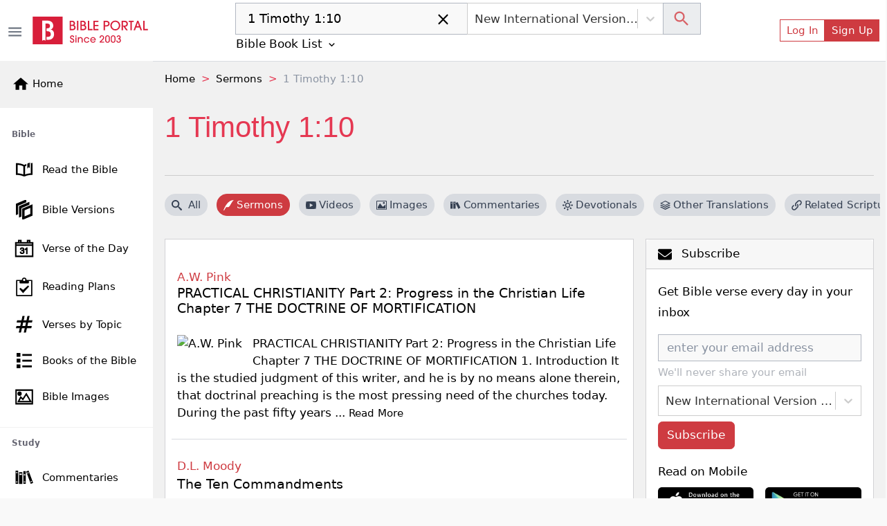

--- FILE ---
content_type: text/html; charset=utf-8
request_url: https://bibleportal.com/sermons/passage?search=1%20Timothy%201:10
body_size: 321267
content:
<!DOCTYPE html><html lang="en"><head><meta charSet="Windows-1252"/><meta name="viewport" content="width=device-width, initial-scale=1"/><meta property="fb:app_id" content="213268292385640"/><meta name="apple-itunes-app" content="app-id=1600996529, app-argument=https://apps.apple.com/us/app/bible-portal/id1600996529"/><link rel="shortcut icon" href="/favicon.ico"/><meta name="twitter:site" content="@bibleportal"/><meta name="twitter:creator" content="@bibleportal"/><link rel="preconnect" href="https://www.googletagmanager.com"/><link rel="preconnect" href="https://www.google-analytics.com"/><link rel="preconnect" href="https://accounts.google.com"/><script async="" src="https://www.googletagmanager.com/gtag/js?id=UA-200875852-1"></script><script>
              window.dataLayer = window.dataLayer || [];
              function gtag(){dataLayer.push(arguments);}
              window.gtag = gtag;
              gtag('js', new Date());
              gtag('config', 'UA-200875852-1', { page_path: window.location.pathname });

            </script><meta name="p:domain_verify" content="c67f0be174674f7dc19ac2b8f6977486"/><script src="https://accounts.google.com/gsi/client" async="" defer=""></script><script type="application/ld+json">{"@context":"http://schema.org","@type":"NewsMediaOrganization","name":"Bible Portal","alternateName":"BP","logo":{"@context":"http://schema.org","@type":"ImageObject","url":"https://bibleportal.com/images/logo.svg","height":67,"width":281},"address":{"@type":"PostalAddress","addressCountry":"US","addressLocality":"Washington","addressRegion":"District of Columbia","postalCode":"20011"},"url":"https://bibleportal.com/","diversityPolicy":"https://bibleportal.com/privacy-policy","masthead":"https://bibleportal.com/page/about-us","sameAs":["https://www.facebook.com/ibibleportal","https://twitter.com/bibleportal","https://www.instagram.com/bible_portal/","https://www.pinterest.com/bibleportal2022/"]}</script><title>1 Timothy 1:10</title><meta name="description" content="1 Timothy 1:10. PRACTICAL CHRISTIANITY Part 2: Progress in the Christian Life Chapter 7 THE DOCTRINE OF..."/><meta property="og:description" content="1 Timothy 1:10. PRACTICAL CHRISTIANITY Part 2: Progress in the Christian Life Chapter 7 THE DOCTRINE OF..."/><meta name="twitter:image" content="https://bibleportal.com/images/logo.svg"/><meta property="og:image" content="https://bibleportal.com/images/logo.svg"/><meta property="og:title" content="1 Timothy 1:10"/><script type="application/ld+json">{"@context":"https://schema.org","@type":"BreadcrumbList","itemListElement":[{"@type":"ListItem","name":"Home","position":1,"item":"https://bibleportal.com/"},{"@type":"ListItem","name":"Sermons","position":2,"item":"https://bibleportal.com/sermons/authors"},{"@type":"ListItem","name":"1 Timothy 1:10","position":3,"item":"https://bibleportal.comundefined"}]}</script><meta name="next-head-count" content="22"/><link rel="preload" href="/_next/static/css/c31fd98df784507ab16a.css" as="style"/><link rel="stylesheet" href="/_next/static/css/c31fd98df784507ab16a.css" data-n-g=""/><noscript data-n-css=""></noscript><script defer="" nomodule="" src="/_next/static/chunks/polyfills-a40ef1678bae11e696dba45124eadd70.js"></script><script defer="" src="/_next/static/chunks/3574.f8d6832a47795728c04a.js"></script><script defer="" src="/_next/static/chunks/62347655-795e97ed54255383c684.js"></script><script defer="" src="/_next/static/chunks/7774.f0e3f8fa1f210e81508d.js"></script><script defer="" src="/_next/static/chunks/252f366e-f5efb470d933b750e9e6.js"></script><script defer="" src="/_next/static/chunks/9789-73defb80f8d24a31f45a.js"></script><script defer="" src="/_next/static/chunks/8100-0667879db13e963078dd.js"></script><script defer="" src="/_next/static/chunks/3747.0cdd69705931b31b4863.js"></script><script defer="" src="/_next/static/chunks/8030-2f416f1ae0eed2cd7a77.js"></script><script defer="" src="/_next/static/chunks/8074.cb5d1ddc1299c41d7318.js"></script><script defer="" src="/_next/static/chunks/617-fbdd560642b0d4ddaf49.js"></script><script defer="" src="/_next/static/chunks/2689-e8fe881bf57ab1b43955.js"></script><script defer="" src="/_next/static/chunks/9446-7b2f468de7a1bca45aa5.js"></script><script defer="" src="/_next/static/chunks/8665-8897edb897d348113500.js"></script><script defer="" src="/_next/static/chunks/4460.20ef54b81e3fa8c04eef.js"></script><script defer="" src="/_next/static/chunks/6220.f02d0b71d56bcd86097a.js"></script><script defer="" src="/_next/static/chunks/874.aacfbf10ecc325f76f34.js"></script><script defer="" src="/_next/static/chunks/31664189-c391c22b15ffad99e2b1.js"></script><script defer="" src="/_next/static/chunks/1bfc9850-849bee5cf15444cc7194.js"></script><script defer="" src="/_next/static/chunks/1a48c3c1-717a4ab36a1ee8f055ba.js"></script><script defer="" src="/_next/static/chunks/2618-21d400bcd904f41408fb.js"></script><script defer="" src="/_next/static/chunks/6893-292c27372fdfed4158c5.js"></script><script defer="" src="/_next/static/chunks/5646-defe2f4b32566a40d952.js"></script><script defer="" src="/_next/static/chunks/6819.f12ce74f2fa36308679f.js"></script><script defer="" src="/_next/static/chunks/7133.abb6b79f7bc19b7934b7.js"></script><script defer="" src="/_next/static/chunks/6368.dcf1e32cf9b2cbf8803e.js"></script><script defer="" src="/_next/static/chunks/9175.5d2a768acd081fc789fa.js"></script><script defer="" src="/_next/static/chunks/8397.9a62d4ffe0682657e63c.js"></script><script defer="" src="/_next/static/chunks/6924.b6cf96c2ef8502bd44ac.js"></script><script defer="" src="/_next/static/chunks/7653.a2112ffbfa6743bfa4d7.js"></script><script defer="" src="/_next/static/chunks/347.1cda29d9ef442ed74b67.js"></script><script defer="" src="/_next/static/chunks/1849.62905c0ee8b596197e69.js"></script><script defer="" src="/_next/static/chunks/5655-9549bac2f18f44508269.js"></script><script defer="" src="/_next/static/chunks/562.b5a0a097b394bc7c5708.js"></script><script defer="" src="/_next/static/chunks/917-81a7c950db22f722428e.js"></script><script defer="" src="/_next/static/chunks/2668-93b34d558b3a86cda6c7.js"></script><script defer="" src="/_next/static/chunks/7232.9df53ac0c5fc47fea53e.js"></script><script defer="" src="/_next/static/chunks/6597-8cb5bdbe3ed1f674acbe.js"></script><script defer="" src="/_next/static/chunks/876.ebb0811ca281b6cff271.js"></script><script defer="" src="/_next/static/chunks/6082.3f58ad11763e95e732a9.js"></script><script defer="" src="/_next/static/chunks/9498.41921e824dc26b0254b8.js"></script><script defer="" src="/_next/static/chunks/8963.8405348342e78cab6ddd.js"></script><script defer="" src="/_next/static/chunks/5036.52ad0e409dacf7796c1a.js"></script><script defer="" src="/_next/static/chunks/5675-22e936f3a6d544327413.js"></script><script defer="" src="/_next/static/chunks/4753.c69dbb0c917432eef7e1.js"></script><script defer="" src="/_next/static/chunks/5588.177b9929fdddbc19b442.js"></script><script defer="" src="/_next/static/chunks/1081-711e56ba25a3b2d0f455.js"></script><script defer="" src="/_next/static/chunks/7262.83625b0e97eb251d0593.js"></script><script defer="" src="/_next/static/chunks/159.c85c946044d2891e9a12.js"></script><script defer="" src="/_next/static/chunks/4040.1604f663d60e929bb866.js"></script><script defer="" src="/_next/static/chunks/7673.0814a4231442cee14855.js"></script><script defer="" src="/_next/static/chunks/78e521c3.d1f09870040d77619691.js"></script><script defer="" src="/_next/static/chunks/2832.f836c244a8a877214385.js"></script><script defer="" src="/_next/static/chunks/1572.cfbf18e95afc2fde7a6d.js"></script><script defer="" src="/_next/static/chunks/2157.c946c121d5f8a5ab3c02.js"></script><script defer="" src="/_next/static/chunks/9280.725562060fce6b7ec32b.js"></script><script src="/_next/static/chunks/webpack-edef32c1fb6f18e6cdb4.js" defer=""></script><script src="/_next/static/chunks/framework-e12e56e0b8a76d261551.js" defer=""></script><script src="/_next/static/chunks/main-6f9aceadc46781f54db5.js" defer=""></script><script src="/_next/static/chunks/pages/_app-8493a38013d213674884.js" defer=""></script><script src="/_next/static/chunks/deaa743a-76657eafdf47c6899e8a.js" defer=""></script><script src="/_next/static/chunks/commons-3fdc4124572f9f93c2c5.js" defer=""></script><script src="/_next/static/chunks/pages/sermons/passage-77fc11ce84dd9af299ae.js" defer=""></script><script src="/_next/static/1z_uzAa30u3snLKI_ZjNf/_buildManifest.js" defer=""></script><script src="/_next/static/1z_uzAa30u3snLKI_ZjNf/_ssgManifest.js" defer=""></script></head><body><div id="__next"><div class="header header-sticky fullScreen "><div id="oneTap" style="position:absolute;top:20px;right:20px"></div><div class="w-100 "><div class="container-fluid py-1 header-main d-flex"><button type="button" class="header-toggler ps-0" title="Toggle Side Menu"><svg stroke="currentColor" fill="currentColor" stroke-width="0" viewBox="0 0 24 24" height="1.5rem" width="1.5rem" xmlns="http://www.w3.org/2000/svg"><path fill="none" d="M0 0h24v24H0z"></path><path d="M3 18h18v-2H3v2zm0-5h18v-2H3v2zm0-7v2h18V6H3z"></path></svg></button><div class="col flex-grow-1 d-flex justify-content-between align-items-center"><div class="mx-lg-0 mx-auto mb-0"><a class="header-brand me-lg-2 ms-lg-0 mx-auto" href="https://bibleportal.com/"><img src="/images/logo.svg" width="170" height="41" alt="Read &amp; Study the Bible Online - Bible Portal" class="img-fluid sidebar-brand-full"/></a></div><ul class="header-nav header-nav-settings" role="navigation"><li class="nav-item ms-auto d-flex d-lg-none align-content-center flex-wrap"><div class="version-dropdown"><button type="button" class="px-1 btn btn-outline">NIV<!-- --> <svg stroke="currentColor" fill="currentColor" stroke-width="0" viewBox="0 0 24 24" height="1em" width="1em" xmlns="http://www.w3.org/2000/svg"><path fill="none" d="M0 0h24v24H0V0z"></path><path d="M7.41 8.59L12 13.17l4.59-4.58L18 10l-6 6-6-6 1.41-1.41z"></path></svg></button></div></li><li class="nav-item ms-auto d-flex align-content-center flex-wrap"><button type="button" class="d-lg-none btn btn-link btn-sm"><svg stroke="currentColor" fill="currentColor" stroke-width="0" viewBox="0 0 24 24" height="1.8rem" width="1.8rem" xmlns="http://www.w3.org/2000/svg"><path fill="none" d="M0 0h24v24H0z"></path><path d="M12 2C6.48 2 2 6.48 2 12s4.48 10 10 10 10-4.48 10-10S17.52 2 12 2zm0 3c1.66 0 3 1.34 3 3s-1.34 3-3 3-3-1.34-3-3 1.34-3 3-3zm0 14.2a7.2 7.2 0 01-6-3.22c.03-1.99 4-3.08 6-3.08 1.99 0 5.97 1.09 6 3.08a7.2 7.2 0 01-6 3.22z"></path></svg></button><button type="button" class="d-none d-lg-flex btn btn-outline-primary btn-sm">Log In</button><button type="button" class="d-none d-lg-flex btn btn-primary btn-sm">Sign Up</button></li></ul></div></div></div><div class="sidebar sidebar-fixed hide" selfhiding="md"><div class="sidebar-brand bg-light d-none d-md-flex" to="/"><a class="nostyle" href="https://bibleportal.com/"><svg stroke="currentColor" fill="currentColor" stroke-width="0" viewBox="0 0 24 24" class="me-1" height="1.5rem" width="1.5rem" xmlns="http://www.w3.org/2000/svg"><path fill="none" d="M0 0h24v24H0z"></path><path d="M10 20v-6h4v6h5v-8h3L12 3 2 12h3v8z"></path></svg><span class="sb-name">Home</span></a></div><ul class="sidebar-nav"><div data-simplebar="true" style="max-height:500px;overflow-x:hidden" idx="0"><div class="simplebar-wrapper"><div class="simplebar-height-auto-observer-wrapper"><div class="simplebar-height-auto-observer"></div></div><div class="simplebar-mask"><div class="simplebar-offset"><div class="simplebar-content-wrapper"><div class="simplebar-content"><li class="nav-title">Bible</li><li class="nav-item"><a class="nav-link" href="/passage"><svg xmlns="http://www.w3.org/2000/svg" viewBox="0 0 512 512" width="30" height="30" class="c-sidebar-nav-icon" stroke="currentColor" fill="currentColor"><path fill="currentColor" d="M422,99.775v248.172c-57.842,4.348-106.682,14.386-146,29.986V177.696 c10.152-6.315,21.41-11.648,33.323-16.166v-42.394c-19.793,6.357-37.811,14.236-53.323,23.894 c-50.446-31.404-127.301-44.056-206-46.457v289.334c67.575,2.062,133.791,11.682,183.096,34.24 c14.525,6.646,31.268,6.654,45.793,0.008C328.194,397.591,394.417,387.97,462,385.907V94.573 C449.25,94.774,433.441,96.898,422,99.775z M236,377.934c-39.318-15.601-88.158-25.639-146-29.986V138.869 c47.504,3.985,105.514,13.64,146,38.827V377.934z M335.187,125.126c0,11.271,0,105.906,0,105.906l29.809-36.729l29.809,25.692 V112.089c0-14.314,6.287-21.604,16.791-25.226c-22.095,3.286-46.345,8.911-59.009,12.946 C343.608,102.67,335.187,111.345,335.187,125.126z"></path></svg><span class="sb-name">Read the Bible</span></a></li><li class="nav-item"><a class="nav-link" href="/versions"><svg xmlns="http://www.w3.org/2000/svg" viewBox="0 0 24 24" width="28" height="28" class="c-sidebar-nav-icon" stroke="currentColor" fill="currentColor"><path d="M4 17.162l-2 .838v-12.972l12-5.028v2.507l-10 4.19v10.465zm16-8.156v8.635l-8 3.352v-8.635l8-3.352zm2-3.006l-12 5.028v12.972l12-5.028v-12.972zm-14 3.697l10-4.19v-2.507l-12 5.028v12.972l2-.838v-10.465z"></path></svg><span class="sb-name">Bible Versions</span></a></li><li class="nav-item"><a class="nav-link" href="/verse-of-the-day"><svg xmlns="http://www.w3.org/2000/svg" viewBox="0 0 24 24" width="26" height="26" class="c-sidebar-nav-icon" stroke="currentColor" fill="currentColor"><path d="M24 23h-24v-19h4v-3h4v3h8v-3h4v3h4v19zm-1-15h-22v14h22v-14zm-16.501 8.794l1.032-.128c.201.93.693 1.538 1.644 1.538.957 0 1.731-.686 1.731-1.634 0-.989-.849-1.789-2.373-1.415l.115-.843c.91.09 1.88-.348 1.88-1.298 0-.674-.528-1.224-1.376-1.224-.791 0-1.364.459-1.518 1.41l-1.032-.171c.258-1.319 1.227-2.029 2.527-2.029 1.411 0 2.459.893 2.459 2.035 0 .646-.363 1.245-1.158 1.586.993.213 1.57.914 1.57 1.928 0 1.46-1.294 2.451-2.831 2.451-1.531 0-2.537-.945-2.67-2.206zm9.501 2.206h-1.031v-6.265c-.519.461-1.354.947-1.969 1.159v-.929c1.316-.576 2.036-1.402 2.336-1.965h.664v8zm7-14h-22v2h22v-2zm-16-3h-2v2h2v-2zm12 0h-2v2h2v-2z"></path></svg><span class="sb-name">Verse of the Day</span></a></li><li class="nav-item"><a class="nav-link" href="/reading-plans"><svg stroke="currentColor" fill="currentColor" stroke-width="0" version="1.1" viewBox="0 0 16 16" class="c-sidebar-nav-icon" height="1.6rem" width="1.6rem" xmlns="http://www.w3.org/2000/svg"><path d="M14.5 2h-4.5c0-1.105-0.895-2-2-2s-2 0.895-2 2h-4.5c-0.276 0-0.5 0.224-0.5 0.5v13c0 0.276 0.224 0.5 0.5 0.5h13c0.276 0 0.5-0.224 0.5-0.5v-13c0-0.276-0.224-0.5-0.5-0.5zM8 1c0.552 0 1 0.448 1 1s-0.448 1-1 1c-0.552 0-1-0.448-1-1s0.448-1 1-1zM14 15h-12v-12h2v1.5c0 0.276 0.224 0.5 0.5 0.5h7c0.276 0 0.5-0.224 0.5-0.5v-1.5h2v12z"></path><path d="M7 13.414l-3.207-3.707 0.914-0.914 2.293 1.793 4.293-3.793 0.914 0.914z"></path></svg><span class="sb-name">Reading Plans</span></a></li><li class="nav-item"><a class="nav-link" href="/topical-verses"><svg xmlns="http://www.w3.org/2000/svg" viewBox="0 0 24 24" width="25" height="25" class="c-sidebar-nav-icon" stroke="currentColor" fill="currentColor"><path d="M22.548 9l.452-2h-5.364l1.364-6h-2l-1.364 6h-5l1.364-6h-2l-1.364 6h-6.184l-.452 2h6.182l-1.364 6h-5.36l-.458 2h5.364l-1.364 6h2l1.364-6h5l-1.364 6h2l1.364-6h6.185l.451-2h-6.182l1.364-6h5.366zm-8.73 6h-5l1.364-6h5l-1.364 6z"></path></svg><span class="sb-name">Verses by Topic</span></a></li><li class="nav-item"><a class="nav-link" href="/books-of-the-bible"><svg stroke="currentColor" fill="currentColor" stroke-width="0" version="1.1" viewBox="0 0 16 16" class="c-sidebar-nav-icon" height="1.3rem" width="1.3rem" xmlns="http://www.w3.org/2000/svg"><path d="M0 0h4v4h-4zM6 1h10v2h-10zM0 6h4v4h-4zM6 7h10v2h-10zM0 12h4v4h-4zM6 13h10v2h-10z"></path></svg><span class="sb-name">Books of the Bible</span></a></li><li class="nav-item"><a class="nav-link" href="/bible-images"><svg xmlns="http://www.w3.org/2000/svg" viewBox="0 0 24 24" width="25" height="25" class="c-sidebar-nav-icon" stroke="currentColor" fill="currentColor"><path d="M24 22h-24v-20h24v20zm-1-19h-22v18h22v-18zm-1 16h-19l4-7.492 3 3.048 5.013-7.556 6.987 12zm-11.848-2.865l-2.91-2.956-2.574 4.821h15.593l-5.303-9.108-4.806 7.243zm-4.652-11.135c1.38 0 2.5 1.12 2.5 2.5s-1.12 2.5-2.5 2.5-2.5-1.12-2.5-2.5 1.12-2.5 2.5-2.5zm0 1c.828 0 1.5.672 1.5 1.5s-.672 1.5-1.5 1.5-1.5-.672-1.5-1.5.672-1.5 1.5-1.5z"></path></svg><span class="sb-name">Bible Images</span></a></li><li class="nav-title">Study</li><li class="nav-item"><a class="nav-link" href="/commentaries"><svg version="1.0" xmlns="http://www.w3.org/2000/svg" viewBox="0 0 512.000000 512.000000" width="28" height="28" class="c-sidebar-nav-icon" stroke="currentColor" fill="currentColor" preserveAspectRatio="xMidYMid meet"><g transform="translate(0.000000,512.000000) scale(0.100000,-0.100000)" fill="currentColor" stroke="none"><path d="M3620 4363 c-52 -19 -162 -61 -245 -93 -82 -31 -180 -68 -217 -80
-39 -14 -68 -30 -68 -37 0 -8 27 -84 59 -171 33 -86 123 -328 201 -537 78
-209 161 -432 185 -495 24 -63 80 -214 125 -335 44 -121 105 -283 135 -360 29
-77 92 -243 139 -370 78 -212 170 -459 313 -837 30 -82 57 -148 60 -148 2 0
118 43 256 95 139 53 282 107 319 121 l67 25 -34 92 c-18 51 -56 153 -85 227
-28 74 -75 200 -105 280 -29 80 -106 285 -170 455 -64 171 -132 351 -150 400
-18 50 -53 144 -78 210 -25 66 -89 237 -142 380 -53 143 -107 287 -119 320
-13 33 -70 184 -126 335 -155 420 -207 554 -217 556 -4 2 -51 -13 -103 -33z
m123 -500 c20 -58 36 -107 35 -108 -4 -4 -347 -135 -352 -135 -5 0 -9 11 -52
127 l-33 91 42 16 c23 8 101 37 172 65 72 28 135 50 140 51 6 0 27 -48 48
-107z m864 -2309 c41 -104 41 -105 20 -113 -12 -5 -94 -36 -181 -70 -87 -34
-160 -60 -161 -59 -8 12 -75 197 -75 209 0 10 43 30 133 63 72 26 146 53 162
61 55 25 58 22 102 -91z"></path><path d="M240 2640 l0 -1740 340 0 340 0 0 1740 0 1740 -340 0 -340 0 0 -1740z
m510 1235 l0 -115 -195 0 -195 0 0 115 0 115 195 0 195 0 0 -115z m-2 -2462
l-3 -118 -192 -3 -193 -2 0 120 0 120 195 0 196 0 -3 -117z"></path><path d="M2312 2580 l3 -1660 343 -3 342 -2 0 1663 0 1662 -345 0 -345 0 2
-1660z m538 690 l0 -180 -195 0 -195 0 0 180 0 180 195 0 195 0 0 -180z m5
-1860 l0 -115 -192 -3 -193 -2 0 120 0 120 193 -2 192 -3 0 -115z"></path><path d="M1160 2435 l0 -1545 445 0 445 0 0 1545 0 1545 -445 0 -445 0 0
-1545z m765 1000 l0 -180 -318 0 -318 0 0 178 c0 97 1 179 1 182 0 3 143 4
318 3 l317 -3 0 -180z"></path></g></svg><span class="sb-name">Commentaries</span></a></li><li class="nav-item"><a class="nav-link" href="/concordances"><svg xmlns="http://www.w3.org/2000/svg" fill-rule="evenodd" clip-rule="evenodd" viewBox="0 0 24 24" width="28" height="28" class="c-sidebar-nav-icon" stroke="currentColor" fill="currentColor"><path d="M15.853 16.56c-1.683 1.517-3.911 2.44-6.353 2.44-5.243 0-9.5-4.257-9.5-9.5s4.257-9.5 9.5-9.5 9.5 4.257 9.5 9.5c0 2.442-.923 4.67-2.44 6.353l7.44 7.44-.707.707-7.44-7.44zm-6.353-15.56c4.691 0 8.5 3.809 8.5 8.5s-3.809 8.5-8.5 8.5-8.5-3.809-8.5-8.5 3.809-8.5 8.5-8.5z"></path></svg><span class="sb-name">Concordances</span></a></li><li class="nav-item"><a class="nav-link" href="/dictionaries"><svg stroke="currentColor" fill="currentColor" stroke-width="0" version="1.1" viewBox="0 0 16 16" class="c-sidebar-nav-icon" height="1.5rem" width="1.5rem" xmlns="http://www.w3.org/2000/svg"><path d="M14 2v13h-10.5c-0.829 0-1.5-0.672-1.5-1.5s0.671-1.5 1.5-1.5h9.5v-12h-10c-1.1 0-2 0.9-2 2v12c0 1.1 0.9 2 2 2h12v-14h-1z"></path><path d="M3.501 13v0c-0 0-0.001 0-0.001 0-0.276 0-0.5 0.224-0.5 0.5s0.224 0.5 0.5 0.5c0 0 0.001-0 0.001-0v0h9.498v-1h-9.498z"></path></svg><span class="sb-name">Dictionaries</span></a></li><li class="nav-item"><a class="nav-link" href="/encyclopedias"><svg xmlns="http://www.w3.org/2000/svg" viewBox="0 0 24 24" width="26" height="26" class="c-sidebar-nav-icon" stroke="currentColor" fill="currentColor"><path d="M5.495 2h16.505v-2h-17c-1.657 0-3 1.343-3 3v18c0 1.657 1.343 3 3 3h17v-20h-16.505c-1.375 0-1.375-2 0-2zm.505 4h14v16h-14v-16zm6.23 10.428c-.406-.55-.465-1.514-.405-2.107 1.115.268 2.455.217 3.437-.473 1.28-.898 1.505-3.848-1.404-3.848-1.631 0-3 1.147-3.572 2.491-.615 1.443-.702 3.5.405 4.633 1.295 1.325 3.613 1.253 5.051-.953l-.486-.5c-.771 1.222-2.21 1.864-3.026.757zm1.432-5.591c.986 0 .872 1.532.155 2.31-.594.645-1.553.607-1.938.607.137-1.118.654-2.917 1.783-2.917z"></path></svg><span class="sb-name">Encyclopedias</span></a></li><li class="nav-item"><a class="nav-link" href="/sermons/authors"><svg stroke="currentColor" fill="currentColor" stroke-width="0" version="1.1" viewBox="0 0 16 16" class="c-sidebar-nav-icon" height="1.5rem" width="1.5rem" xmlns="http://www.w3.org/2000/svg"><path d="M0 16c2-6 7.234-16 16-16-4.109 3.297-6 11-9 11s-3 0-3 0l-3 5h-1z"></path></svg><span class="sb-name">Sermons</span></a></li><li class="nav-item"><a class="nav-link" href="/bible-maps"><svg stroke="currentColor" fill="currentColor" stroke-width="0" version="1.1" viewBox="0 0 16 16" class="c-sidebar-nav-icon" height="1.5rem" width="1.5rem" xmlns="http://www.w3.org/2000/svg"><path d="M10.5 3l-5-2-5.5 2v12l5.5-2 5 2 5.5-2v-12l-5.5 2zM6 2.277l4 1.6v9.846l-4-1.6v-9.846zM1 3.7l4-1.455v9.872l-4 1.454v-9.872zM15 12.3l-4 1.455v-9.872l4-1.455v9.872z"></path></svg><span class="sb-name">Bible Atlas &amp; Maps</span></a></li><li class="nav-item"><a class="nav-link" href="https://wiki.bibleportal.com/"><svg stroke="currentColor" fill="currentColor" stroke-width="0" version="1.1" viewBox="0 0 16 16" class="c-sidebar-nav-icon" height="1.5rem" width="1.5rem" xmlns="http://www.w3.org/2000/svg"><path d="M15.106 3.65c0 0.050-0.016 0.097-0.047 0.141-0.031 0.041-0.066 0.063-0.106 0.063-0.313 0.031-0.569 0.131-0.766 0.3-0.2 0.169-0.403 0.497-0.613 0.975l-3.225 7.272c-0.022 0.069-0.081 0.1-0.178 0.1-0.075 0-0.134-0.034-0.178-0.1l-1.809-3.781-2.081 3.781c-0.044 0.069-0.1 0.1-0.178 0.1-0.094 0-0.153-0.034-0.184-0.1l-3.166-7.269c-0.197-0.45-0.406-0.766-0.625-0.944s-0.525-0.291-0.916-0.331c-0.034 0-0.066-0.019-0.094-0.053-0.031-0.034-0.044-0.075-0.044-0.122 0-0.119 0.034-0.178 0.1-0.178 0.281 0 0.578 0.013 0.888 0.038 0.288 0.025 0.556 0.038 0.809 0.038 0.256 0 0.563-0.013 0.913-0.038 0.366-0.025 0.691-0.038 0.975-0.038 0.069 0 0.1 0.059 0.1 0.178s-0.022 0.175-0.063 0.175c-0.281 0.022-0.506 0.094-0.669 0.216s-0.244 0.281-0.244 0.481c0 0.1 0.034 0.228 0.1 0.378l2.616 5.912 1.487-2.806-1.384-2.903c-0.25-0.519-0.453-0.853-0.612-1.003s-0.403-0.241-0.728-0.275c-0.031 0-0.056-0.019-0.084-0.053s-0.041-0.075-0.041-0.122c0-0.119 0.028-0.178 0.088-0.178 0.281 0 0.541 0.013 0.778 0.038 0.228 0.025 0.469 0.038 0.728 0.038 0.253 0 0.519-0.013 0.803-0.038 0.291-0.025 0.578-0.038 0.859-0.038 0.069 0 0.1 0.059 0.1 0.178s-0.019 0.175-0.063 0.175c-0.566 0.038-0.847 0.2-0.847 0.481 0 0.125 0.066 0.322 0.197 0.588l0.916 1.859 0.912-1.7c0.125-0.241 0.191-0.444 0.191-0.606 0-0.388-0.281-0.594-0.847-0.619-0.050 0-0.075-0.059-0.075-0.175 0-0.044 0.012-0.081 0.037-0.119s0.050-0.056 0.075-0.056c0.203 0 0.45 0.013 0.747 0.038 0.281 0.025 0.516 0.038 0.697 0.038 0.131 0 0.322-0.013 0.575-0.031 0.319-0.028 0.588-0.044 0.803-0.044 0.050 0 0.075 0.050 0.075 0.15 0 0.134-0.047 0.203-0.137 0.203-0.328 0.034-0.594 0.125-0.794 0.272s-0.45 0.481-0.75 1.006l-1.222 2.237 1.644 3.35 2.428-5.647c0.084-0.206 0.125-0.397 0.125-0.569 0-0.412-0.281-0.631-0.847-0.659-0.050 0-0.075-0.059-0.075-0.175 0-0.119 0.037-0.178 0.113-0.178 0.206 0 0.45 0.013 0.734 0.038 0.262 0.025 0.481 0.038 0.656 0.038 0.188 0 0.4-0.013 0.644-0.038 0.253-0.025 0.481-0.038 0.684-0.038 0.063 0 0.094 0.050 0.094 0.15z"></path></svg><span class="sb-name">BP Wiki</span></a></li><li class="nav-title">Devotionals</li><li class="nav-item"><a class="nav-link" href="/daily-devotionals"><svg stroke="currentColor" fill="currentColor" stroke-width="0" viewBox="0 0 24 24" class="c-sidebar-nav-icon" height="1.5rem" width="1.5rem" xmlns="http://www.w3.org/2000/svg"><path d="M6 22h15v-2H6.012C5.55 19.988 5 19.805 5 19s.55-.988 1.012-1H21V4c0-1.103-.897-2-2-2H6c-1.206 0-3 .799-3 3v14c0 2.201 1.794 3 3 3zM5 8V5c0-.805.55-.988 1-1h13v12H5V8z"></path><path d="M11 14h2v-4h2V8h-2V6h-2v2H9v2h2z"></path></svg><span class="sb-name">Today&#x27;s Devotionals</span></a></li><li class="nav-item"><a class="nav-link" href="/light-of-the-world"><svg stroke="currentColor" fill="currentColor" stroke-width="0" version="1.1" viewBox="0 0 16 16" class="c-sidebar-nav-icon" height="1.5rem" width="1.5rem" xmlns="http://www.w3.org/2000/svg"><path d="M8 13c0.552 0 1 0.448 1 1v1c0 0.552-0.448 1-1 1s-1-0.448-1-1v-1c0-0.552 0.448-1 1-1zM8 3c-0.552 0-1-0.448-1-1v-1c0-0.552 0.448-1 1-1s1 0.448 1 1v1c0 0.552-0.448 1-1 1zM15 7c0.552 0 1 0.448 1 1s-0.448 1-1 1h-1c-0.552 0-1-0.448-1-1s0.448-1 1-1h1zM3 8c0 0.552-0.448 1-1 1h-1c-0.552 0-1-0.448-1-1s0.448-1 1-1h1c0.552 0 1 0.448 1 1zM12.95 11.536l0.707 0.707c0.39 0.39 0.39 1.024 0 1.414s-1.024 0.39-1.414 0l-0.707-0.707c-0.39-0.39-0.39-1.024 0-1.414s1.024-0.39 1.414 0zM3.050 4.464l-0.707-0.707c-0.391-0.391-0.391-1.024 0-1.414s1.024-0.391 1.414 0l0.707 0.707c0.391 0.391 0.391 1.024 0 1.414s-1.024 0.391-1.414 0zM12.95 4.464c-0.39 0.391-1.024 0.391-1.414 0s-0.39-1.024 0-1.414l0.707-0.707c0.39-0.391 1.024-0.391 1.414 0s0.39 1.024 0 1.414l-0.707 0.707zM3.050 11.536c0.39-0.39 1.024-0.39 1.414 0s0.391 1.024 0 1.414l-0.707 0.707c-0.391 0.39-1.024 0.39-1.414 0s-0.391-1.024 0-1.414l0.707-0.707z"></path><path d="M8 4c-2.209 0-4 1.791-4 4s1.791 4 4 4c2.209 0 4-1.791 4-4s-1.791-4-4-4zM8 10.5c-1.381 0-2.5-1.119-2.5-2.5s1.119-2.5 2.5-2.5 2.5 1.119 2.5 2.5-1.119 2.5-2.5 2.5z"></path></svg><span class="sb-name">Light of the World</span></a></li><li class="nav-item"><a class="nav-link" href="/devotionals"><svg stroke="currentColor" fill="currentColor" stroke-width="0" viewBox="0 0 24 24" class="c-sidebar-nav-icon" height="1.5rem" width="1.5rem" xmlns="http://www.w3.org/2000/svg"><path d="M6 22h15v-2H6.012C5.55 19.988 5 19.805 5 19s.55-.988 1.012-1H21V4c0-1.103-.897-2-2-2H6c-1.206 0-3 .799-3 3v14c0 2.201 1.794 3 3 3zM5 8V5c0-.805.55-.988 1-1h13v12H5V8z"></path><path d="M11 14h2v-4h2V8h-2V6h-2v2H9v2h2z"></path></svg><span class="sb-name">All Devotionals</span></a></li><li class="nav-item"><a class="nav-link" href="/inspirational-quotes"><svg stroke="currentColor" fill="currentColor" stroke-width="0" version="1.1" viewBox="0 0 16 16" class="c-sidebar-nav-icon" height="1.3rem" width="1.3rem" xmlns="http://www.w3.org/2000/svg"><path d="M3.516 7c1.933 0 3.5 1.567 3.5 3.5s-1.567 3.5-3.5 3.5-3.5-1.567-3.5-3.5l-0.016-0.5c0-3.866 3.134-7 7-7v2c-1.336 0-2.591 0.52-3.536 1.464-0.182 0.182-0.348 0.375-0.497 0.578 0.179-0.028 0.362-0.043 0.548-0.043zM12.516 7c1.933 0 3.5 1.567 3.5 3.5s-1.567 3.5-3.5 3.5-3.5-1.567-3.5-3.5l-0.016-0.5c0-3.866 3.134-7 7-7v2c-1.336 0-2.591 0.52-3.536 1.464-0.182 0.182-0.348 0.375-0.497 0.578 0.179-0.028 0.362-0.043 0.549-0.043z"></path></svg><span class="sb-name">Inspirational Quotes</span></a></li><li class="nav-title">More</li><li class="nav-item"><a class="nav-link" href="/quotes"><svg xmlns="http://www.w3.org/2000/svg" viewBox="0 0 24 24" width="25" height="25" class="c-sidebar-nav-icon" stroke="currentColor" fill="currentColor"><path d="M24 22h-24v-20h24v20zm-1-19h-22v18h22v-18zm-1 16h-19l4-7.492 3 3.048 5.013-7.556 6.987 12zm-11.848-2.865l-2.91-2.956-2.574 4.821h15.593l-5.303-9.108-4.806 7.243zm-4.652-11.135c1.38 0 2.5 1.12 2.5 2.5s-1.12 2.5-2.5 2.5-2.5-1.12-2.5-2.5 1.12-2.5 2.5-2.5zm0 1c.828 0 1.5.672 1.5 1.5s-.672 1.5-1.5 1.5-1.5-.672-1.5-1.5.672-1.5 1.5-1.5z"></path></svg><span class="sb-name">Picture Quotes</span></a></li><li class="nav-item"><a class="nav-link" href="/bible-study-sermon-videos"><svg stroke="currentColor" fill="currentColor" stroke-width="0" version="1.1" viewBox="0 0 16 16" class="c-sidebar-nav-icon" height="1.5rem" width="1.5rem" xmlns="http://www.w3.org/2000/svg"><path d="M15.331 2.502c-2.244-0.323-4.724-0.502-7.331-0.502s-5.087 0.179-7.331 0.502c-0.43 1.683-0.669 3.543-0.669 5.498s0.239 3.815 0.669 5.498c2.244 0.323 4.724 0.502 7.331 0.502s5.087-0.179 7.331-0.502c0.43-1.683 0.669-3.543 0.669-5.498s-0.239-3.815-0.669-5.498zM6 11v-6l5 3-5 3z"></path></svg><span class="sb-name">Videos</span></a></li><li class="nav-item"><a class="nav-link" href="/category/inspirational"><svg stroke="currentColor" fill="currentColor" stroke-width="0" version="1.1" viewBox="0 0 16 16" class="c-sidebar-nav-icon" height="1.5rem" width="1.5rem" xmlns="http://www.w3.org/2000/svg"><path d="M6 0l-6 8h6l-4 8 14-10h-8l6-6z"></path></svg><span class="sb-name">Inspirational</span></a></li><li class="nav-item"><a class="nav-link" href="/category/bible-study"><svg xmlns="http://www.w3.org/2000/svg" viewBox="0 0 512 512" width="30" height="30" class="c-sidebar-nav-icon" stroke="currentColor" fill="currentColor"><path fill="currentColor" d="M422,99.775v248.172c-57.842,4.348-106.682,14.386-146,29.986V177.696 c10.152-6.315,21.41-11.648,33.323-16.166v-42.394c-19.793,6.357-37.811,14.236-53.323,23.894 c-50.446-31.404-127.301-44.056-206-46.457v289.334c67.575,2.062,133.791,11.682,183.096,34.24 c14.525,6.646,31.268,6.654,45.793,0.008C328.194,397.591,394.417,387.97,462,385.907V94.573 C449.25,94.774,433.441,96.898,422,99.775z M236,377.934c-39.318-15.601-88.158-25.639-146-29.986V138.869 c47.504,3.985,105.514,13.64,146,38.827V377.934z M335.187,125.126c0,11.271,0,105.906,0,105.906l29.809-36.729l29.809,25.692 V112.089c0-14.314,6.287-21.604,16.791-25.226c-22.095,3.286-46.345,8.911-59.009,12.946 C343.608,102.67,335.187,111.345,335.187,125.126z"></path></svg><span class="sb-name">Bible Study</span></a></li><li class="nav-item"><a class="nav-link" href="/category/what-the-bible-says"><svg stroke="currentColor" fill="currentColor" stroke-width="0" version="1.1" viewBox="0 0 16 16" class="c-sidebar-nav-icon" height="1.5rem" width="1.5rem" xmlns="http://www.w3.org/2000/svg"><path d="M8 0c-4.418 0-8 3.582-8 8s3.582 8 8 8 8-3.582 8-8-3.582-8-8-8zM1.5 8c0-3.59 2.91-6.5 6.5-6.5 1.712 0 3.269 0.662 4.43 1.744l-6.43 2.756-2.756 6.43c-1.082-1.161-1.744-2.718-1.744-4.43zM9.143 9.143l-4.001 1.715 1.715-4.001 2.286 2.286zM8 14.5c-1.712 0-3.269-0.662-4.43-1.744l6.43-2.756 2.756-6.43c1.082 1.161 1.744 2.718 1.744 4.43 0 3.59-2.91 6.5-6.5 6.5z"></path></svg><span class="sb-name">What The Bible Says</span></a></li><li class="nav-item"><a class="nav-link" href="/category/bible-qa"><svg stroke="currentColor" fill="currentColor" stroke-width="0" viewBox="0 0 24 24" class="c-sidebar-nav-icon" height="1.5rem" width="1.5rem" xmlns="http://www.w3.org/2000/svg"><path fill="none" d="M0 0h24v24H0V0z"></path><path d="M15 4v7H5.17l-.59.59-.58.58V4h11m1-2H3c-.55 0-1 .45-1 1v14l4-4h10c.55 0 1-.45 1-1V3c0-.55-.45-1-1-1zm5 4h-2v9H6v2c0 .55.45 1 1 1h11l4 4V7c0-.55-.45-1-1-1z"></path></svg><span class="sb-name">Bible Q&amp;As</span></a></li><li class="nav-item"><a class="nav-link" href="/category/daily-bread"><svg stroke="currentColor" fill="currentColor" stroke-width="0" version="1.1" viewBox="0 0 16 16" class="c-sidebar-nav-icon" height="1.5rem" width="1.5rem" xmlns="http://www.w3.org/2000/svg"><path d="M16 5l-8-4-8 4 8 4 8-4zM8 2.328l5.345 2.672-5.345 2.672-5.345-2.672 5.345-2.672zM14.398 7.199l1.602 0.801-8 4-8-4 1.602-0.801 6.398 3.199zM14.398 10.199l1.602 0.801-8 4-8-4 1.602-0.801 6.398 3.199z"></path></svg><span class="sb-name">Daily Bread</span></a></li><li class="nav-item"><a class="nav-link" href="/bible-by-genre"><svg stroke="currentColor" fill="currentColor" stroke-width="0" viewBox="0 0 24 24" class="c-sidebar-nav-icon" height="1.5rem" width="1.5rem" xmlns="http://www.w3.org/2000/svg"><path d="M10 3H4a1 1 0 0 0-1 1v6a1 1 0 0 0 1 1h6a1 1 0 0 0 1-1V4a1 1 0 0 0-1-1zM9 9H5V5h4v4zm11-6h-6a1 1 0 0 0-1 1v6a1 1 0 0 0 1 1h6a1 1 0 0 0 1-1V4a1 1 0 0 0-1-1zm-1 6h-4V5h4v4zm-9 4H4a1 1 0 0 0-1 1v6a1 1 0 0 0 1 1h6a1 1 0 0 0 1-1v-6a1 1 0 0 0-1-1zm-1 6H5v-4h4v4zm8-6c-2.206 0-4 1.794-4 4s1.794 4 4 4 4-1.794 4-4-1.794-4-4-4zm0 6c-1.103 0-2-.897-2-2s.897-2 2-2 2 .897 2 2-.897 2-2 2z"></path></svg><span class="sb-name">Bible by Genre</span></a></li><li class="nav-item"><a class="nav-link" href="/bible-stories"><svg stroke="currentColor" fill="currentColor" stroke-width="0" viewBox="0 0 24 24" class="c-sidebar-nav-icon" height="1.4rem" width="1.4rem" xmlns="http://www.w3.org/2000/svg"><path d="M21 8c-.202 0-4.85.029-9 2.008C7.85 8.029 3.202 8 3 8a1 1 0 0 0-1 1v9.883a1 1 0 0 0 .305.719c.195.188.48.305.729.28l.127-.001c.683 0 4.296.098 8.416 2.025.016.008.034.005.05.011.119.049.244.083.373.083s.254-.034.374-.083c.016-.006.034-.003.05-.011 4.12-1.928 7.733-2.025 8.416-2.025l.127.001c.238.025.533-.092.729-.28.194-.189.304-.449.304-.719V9a1 1 0 0 0-1-1zM4 10.049c1.485.111 4.381.48 7 1.692v7.742c-3-1.175-5.59-1.494-7-1.576v-7.858zm16 7.858c-1.41.082-4 .401-7 1.576v-7.742c2.619-1.212 5.515-1.581 7-1.692v7.858z"></path><circle cx="12" cy="5" r="3"></circle></svg><span class="sb-name">Bible Stories</span></a></li><li class="nav-item"><a class="nav-link" href="/random-bible-verse"><svg stroke="currentColor" fill="currentColor" stroke-width="0" viewBox="0 0 24 24" class="c-sidebar-nav-icon" height="1.4rem" width="1.4rem" xmlns="http://www.w3.org/2000/svg"><path d="M17 17h-1.559l-9.7-10.673A1 1 0 0 0 5.001 6H2v2h2.559l4.09 4.5-4.09 4.501H2v2h3.001a1 1 0 0 0 .74-.327L10 13.987l4.259 4.686a1 1 0 0 0 .74.327H17v3l5-4-5-4v3z"></path><path d="M15.441 8H17v3l5-3.938L17 3v3h-2.001a1 1 0 0 0-.74.327l-3.368 3.707 1.48 1.346L15.441 8z"></path></svg><span class="sb-name">Random Bible Verse</span></a></li><li class="nav-item"><a class="nav-link" href="/community"><svg stroke="currentColor" fill="none" stroke-width="2" viewBox="0 0 24 24" stroke-linecap="round" stroke-linejoin="round" class="c-sidebar-nav-icon" height="1.5rem" width="1.5rem" xmlns="http://www.w3.org/2000/svg"><path d="M17 21v-2a4 4 0 0 0-4-4H5a4 4 0 0 0-4 4v2"></path><circle cx="9" cy="7" r="4"></circle><path d="M23 21v-2a4 4 0 0 0-3-3.87"></path><path d="M16 3.13a4 4 0 0 1 0 7.75"></path></svg><span class="sb-name">Community</span></a></li><li class="nav-item"><a class="nav-link" href="https://stevensbooks.com/t/categories/bibles"><svg stroke="currentColor" fill="currentColor" stroke-width="0" viewBox="0 0 616 512" class="c-sidebar-nav-icon" height="1.4rem" width="1.4rem" xmlns="http://www.w3.org/2000/svg"><path d="M602 118.6L537.1 15C531.3 5.7 521 0 510 0H106C95 0 84.7 5.7 78.9 15L14 118.6c-33.5 53.5-3.8 127.9 58.8 136.4 4.5.6 9.1.9 13.7.9 29.6 0 55.8-13 73.8-33.1 18 20.1 44.3 33.1 73.8 33.1 29.6 0 55.8-13 73.8-33.1 18 20.1 44.3 33.1 73.8 33.1 29.6 0 55.8-13 73.8-33.1 18.1 20.1 44.3 33.1 73.8 33.1 4.7 0 9.2-.3 13.7-.9 62.8-8.4 92.6-82.8 59-136.4zM529.5 288c-10 0-19.9-1.5-29.5-3.8V384H116v-99.8c-9.6 2.2-19.5 3.8-29.5 3.8-6 0-12.1-.4-18-1.2-5.6-.8-11.1-2.1-16.4-3.6V480c0 17.7 14.3 32 32 32h448c17.7 0 32-14.3 32-32V283.2c-5.4 1.6-10.8 2.9-16.4 3.6-6.1.8-12.1 1.2-18.2 1.2z"></path></svg><span class="sb-name">Store</span></a></li></div></div></div></div><div class="simplebar-placeholder"></div></div><div class="simplebar-track simplebar-horizontal"><div class="simplebar-scrollbar"></div></div><div class="simplebar-track simplebar-vertical"><div class="simplebar-scrollbar"></div></div></div></ul></div></div><div class="page-SermonPassageResultPage wrapper d-flex flex-column min-vh-100 bg-light "><div class="body px-lg-2 flex-grow-1"><div class="container-fluid mobile-search-box d-lg-none d-flex justify-content-center pt-3 bg-light"><div class="card" style="width:100%"><div class="card-body"><form novalidate="" class="w-100"><div class="row"><div class="col"><div class="search-form-input-group px-0 input-group has-validation"><div role="combobox" aria-haspopup="listbox" aria-owns="react-autowhatever-1" aria-expanded="false" class="col-12 col-lg-6"><div style="position:relative"><input type="text" autofocus="" value="1 Timothy 1:10" autoComplete="off" aria-autocomplete="list" aria-controls="react-autowhatever-1" class="search-input form-control form-control-lg" placeholder="Enter passage, keyword, or topic"/><button title="Clear" style="position:absolute;right:5px;top:0;color:#000" type="button" class="d-none btn btn-link btn-lg"><svg stroke="currentColor" fill="currentColor" stroke-width="0" viewBox="0 0 24 24" height="1.5rem" width="1.5rem" xmlns="http://www.w3.org/2000/svg"><path fill="none" d="M0 0h24v24H0z"></path><path d="M19 6.41L17.59 5 12 10.59 6.41 5 5 6.41 10.59 12 5 17.59 6.41 19 12 13.41 17.59 19 19 17.59 13.41 12z"></path></svg></button></div><div id="react-autowhatever-1" role="listbox" class="react-autosuggest__suggestions-container"></div></div><style data-emotion="css 2b097c-container">.css-2b097c-container{position:relative;box-sizing:border-box;}</style><div class="col version-select css-2b097c-container"><style data-emotion="css 7pg0cj-a11yText">.css-7pg0cj-a11yText{z-index:9999;border:0;clip:rect(1px, 1px, 1px, 1px);height:1px;width:1px;position:absolute;overflow:hidden;padding:0;white-space:nowrap;}</style><span aria-live="polite" aria-atomic="false" aria-relevant="additions text" class="css-7pg0cj-a11yText"></span><style data-emotion="css hc1lzz-control">.css-hc1lzz-control{-webkit-align-items:center;-webkit-box-align:center;-ms-flex-align:center;align-items:center;background-color:hsl(0, 0%, 100%);border-color:hsl(0, 0%, 80%);border-radius:4px;border-style:solid;border-width:1px;box-shadow:0;cursor:default;display:-webkit-box;display:-webkit-flex;display:-ms-flexbox;display:flex;-webkit-box-flex-wrap:wrap;-webkit-flex-wrap:wrap;-ms-flex-wrap:wrap;flex-wrap:wrap;-webkit-box-pack:justify;-webkit-justify-content:space-between;justify-content:space-between;min-height:38px;outline:0!important;position:relative;-webkit-transition:all 100ms;transition:all 100ms;box-sizing:border-box;color:#333;white-space:nowrap;}.css-hc1lzz-control:hover{border-color:#b1b7c1;}</style><div class=" css-hc1lzz-control"><style data-emotion="css 1hwfws3">.css-1hwfws3{-webkit-align-items:center;-webkit-box-align:center;-ms-flex-align:center;align-items:center;display:-webkit-box;display:-webkit-flex;display:-ms-flexbox;display:flex;-webkit-flex:1;-ms-flex:1;flex:1;-webkit-box-flex-wrap:wrap;-webkit-flex-wrap:wrap;-ms-flex-wrap:wrap;flex-wrap:wrap;padding:2px 8px;-webkit-overflow-scrolling:touch;position:relative;overflow:hidden;box-sizing:border-box;}</style><div class=" css-1hwfws3"><style data-emotion="css 1uccc91-singleValue">.css-1uccc91-singleValue{color:hsl(0, 0%, 20%);margin-left:2px;margin-right:2px;max-width:calc(100% - 8px);overflow:hidden;position:absolute;text-overflow:ellipsis;white-space:nowrap;top:50%;-webkit-transform:translateY(-50%);-moz-transform:translateY(-50%);-ms-transform:translateY(-50%);transform:translateY(-50%);box-sizing:border-box;}</style><div class=" css-1uccc91-singleValue">New International Version (NIV)</div><style data-emotion="css 1g6gooi">.css-1g6gooi{margin:2px;padding-bottom:2px;padding-top:2px;visibility:visible;color:hsl(0, 0%, 20%);box-sizing:border-box;}</style><div class="css-1g6gooi"><div class="" style="display:inline-block"><input type="text" autoCapitalize="none" autoComplete="off" autoCorrect="off" id="react-select-4486809-input" spellcheck="false" tabindex="0" value="" aria-autocomplete="list" style="box-sizing:content-box;width:1px;label:input;background:0;border:0;font-size:inherit;opacity:1;outline:0;padding:0;color:inherit"/><div style="position:absolute;top:0;left:0;visibility:hidden;height:0;overflow:scroll;white-space:pre"></div></div></div></div><style data-emotion="css 1wy0on6">.css-1wy0on6{-webkit-align-items:center;-webkit-box-align:center;-ms-flex-align:center;align-items:center;-webkit-align-self:stretch;-ms-flex-item-align:stretch;align-self:stretch;display:-webkit-box;display:-webkit-flex;display:-ms-flexbox;display:flex;-webkit-flex-shrink:0;-ms-flex-negative:0;flex-shrink:0;box-sizing:border-box;}</style><div class=" css-1wy0on6"><style data-emotion="css 1okebmr-indicatorSeparator">.css-1okebmr-indicatorSeparator{-webkit-align-self:stretch;-ms-flex-item-align:stretch;align-self:stretch;background-color:hsl(0, 0%, 80%);margin-bottom:8px;margin-top:8px;width:1px;box-sizing:border-box;}</style><span class=" css-1okebmr-indicatorSeparator"></span><style data-emotion="css tlfecz-indicatorContainer">.css-tlfecz-indicatorContainer{color:hsl(0, 0%, 80%);display:-webkit-box;display:-webkit-flex;display:-ms-flexbox;display:flex;padding:8px;-webkit-transition:color 150ms;transition:color 150ms;box-sizing:border-box;}.css-tlfecz-indicatorContainer:hover{color:hsl(0, 0%, 60%);}</style><div class=" css-tlfecz-indicatorContainer" aria-hidden="true"><style data-emotion="css 8mmkcg">.css-8mmkcg{display:inline-block;fill:currentColor;line-height:1;stroke:currentColor;stroke-width:0;}</style><svg height="20" width="20" viewBox="0 0 20 20" aria-hidden="true" focusable="false" class="css-8mmkcg"><path d="M4.516 7.548c0.436-0.446 1.043-0.481 1.576 0l3.908 3.747 3.908-3.747c0.533-0.481 1.141-0.446 1.574 0 0.436 0.445 0.408 1.197 0 1.615-0.406 0.418-4.695 4.502-4.695 4.502-0.217 0.223-0.502 0.335-0.787 0.335s-0.57-0.112-0.789-0.335c0 0-4.287-4.084-4.695-4.502s-0.436-1.17 0-1.615z"></path></svg></div></div></div></div><button class="btn btn-secondary btn-search" title="Search" type="submit"><svg stroke="currentColor" fill="currentColor" stroke-width="0" viewBox="0 0 24 24" height="1.65rem" width="1.65rem" xmlns="http://www.w3.org/2000/svg"><path fill="none" d="M0 0h24v24H0z"></path><path d="M15.5 14h-.79l-.28-.27A6.471 6.471 0 0016 9.5 6.5 6.5 0 109.5 16c1.61 0 3.09-.59 4.23-1.57l.27.28v.79l5 4.99L20.49 19l-4.99-5zm-6 0C7.01 14 5 11.99 5 9.5S7.01 5 9.5 5 14 7.01 14 9.5 11.99 14 9.5 14z"></path></svg></button></div></div></div><div class="d-xxl-none"><button type="button" class="bible-book-list-toggle btn btn-link">Bible Book List<!-- --> <svg stroke="currentColor" fill="currentColor" stroke-width="0" viewBox="0 0 24 24" height="1em" width="1em" xmlns="http://www.w3.org/2000/svg"><path fill="none" d="M0 0h24v24H0V0z"></path><path d="M7.41 8.59L12 13.17l4.59-4.58L18 10l-6 6-6-6 1.41-1.41z"></path></svg></button></div></form></div></div></div><div class="container-fluid pt-3 bg-light"><div class="container-75"><nav aria-label="breadcrumb"><ol class="breadcrumb"><li class="breadcrumb-item"><a class="" href="/">Home</a></li><li class="breadcrumb-item"><a class="" href="/sermons/authors">Sermons</a></li><li class="breadcrumb-item active" aria-current="page">1 Timothy 1:10</li></ol></nav><div class="page-header page-header--collapse "><h1 class="page-title">1 Timothy 1:10</h1></div><div class="row mt-4"><div class="mb-3  chip-bar-contents"><a class="nostyle" href="https://bibleportal.com/verse-topic?v=1%20Timothy%201:10"> <button class="btn btn-light btn-sm rounded-pill me-2" type="button"><svg stroke="currentColor" fill="currentColor" stroke-width="0" version="1.1" viewBox="0 0 16 16" class="me-1" height="0.9rem" width="0.9rem" xmlns="http://www.w3.org/2000/svg"><path d="M15.504 13.616l-3.79-3.223c-0.392-0.353-0.811-0.514-1.149-0.499 0.895-1.048 1.435-2.407 1.435-3.893 0-3.314-2.686-6-6-6s-6 2.686-6 6 2.686 6 6 6c1.486 0 2.845-0.54 3.893-1.435-0.016 0.338 0.146 0.757 0.499 1.149l3.223 3.79c0.552 0.613 1.453 0.665 2.003 0.115s0.498-1.452-0.115-2.003zM6 10c-2.209 0-4-1.791-4-4s1.791-4 4-4 4 1.791 4 4-1.791 4-4 4z"></path></svg> <!-- -->All</button></a><a class="nostyle" href="https://bibleportal.com/sermons/passage?search=1%20Timothy%201:10"> <button class="btn btn-primary btn-sm rounded-pill me-2" type="button"><svg stroke="currentColor" fill="currentColor" stroke-width="0" version="1.1" viewBox="0 0 16 16" class="me-1" height="0.9rem" width="0.9rem" xmlns="http://www.w3.org/2000/svg"><path d="M0 16c2-6 7.234-16 16-16-4.109 3.297-6 11-9 11s-3 0-3 0l-3 5h-1z"></path></svg>Sermons</button></a><a class="nostyle" href="https://bibleportal.com/videos/by-passage?search=1%20Timothy%201:10"> <button class="btn btn-light btn-sm rounded-pill me-2" type="button"><svg stroke="currentColor" fill="currentColor" stroke-width="0" version="1.1" viewBox="0 0 16 16" class="me-1" height="0.9rem" width="0.9rem" xmlns="http://www.w3.org/2000/svg"><path d="M15.331 2.502c-2.244-0.323-4.724-0.502-7.331-0.502s-5.087 0.179-7.331 0.502c-0.43 1.683-0.669 3.543-0.669 5.498s0.239 3.815 0.669 5.498c2.244 0.323 4.724 0.502 7.331 0.502s5.087-0.179 7.331-0.502c0.43-1.683 0.669-3.543 0.669-5.498s-0.239-3.815-0.669-5.498zM6 11v-6l5 3-5 3z"></path></svg>Videos</button></a><a class="nostyle" href="https://bibleportal.com/images/search?search=1%20Timothy%201:10"> <button class="btn btn-light btn-sm rounded-pill me-2" type="button"><svg stroke="currentColor" fill="currentColor" stroke-width="0" version="1.1" viewBox="0 0 16 16" class="me-1" height="0.9rem" width="0.9rem" xmlns="http://www.w3.org/2000/svg"><path d="M14.998 2c0.001 0.001 0.001 0.001 0.002 0.002v11.996c-0.001 0.001-0.001 0.001-0.002 0.002h-13.996c-0.001-0.001-0.001-0.001-0.002-0.002v-11.996c0.001-0.001 0.001-0.001 0.002-0.002h13.996zM15 1h-14c-0.55 0-1 0.45-1 1v12c0 0.55 0.45 1 1 1h14c0.55 0 1-0.45 1-1v-12c0-0.55-0.45-1-1-1v0z"></path><path d="M13 4.5c0 0.828-0.672 1.5-1.5 1.5s-1.5-0.672-1.5-1.5 0.672-1.5 1.5-1.5 1.5 0.672 1.5 1.5z"></path><path d="M14 13h-12v-2l3.5-6 4 5h1l3.5-3z"></path></svg>Images</button></a><a class="nostyle" href="https://bibleportal.com/commentary/passage?search=1%20Timothy%201:10"> <button class="btn btn-light btn-sm rounded-pill me-2" type="button"><svg stroke="currentColor" fill="currentColor" stroke-width="0" version="1.1" viewBox="0 0 18 16" class="me-1" height="0.9rem" width="0.9rem" xmlns="http://www.w3.org/2000/svg"><path d="M3.5 2h-3c-0.275 0-0.5 0.225-0.5 0.5v11c0 0.275 0.225 0.5 0.5 0.5h3c0.275 0 0.5-0.225 0.5-0.5v-11c0-0.275-0.225-0.5-0.5-0.5zM3 5h-2v-1h2v1z"></path><path d="M8.5 2h-3c-0.275 0-0.5 0.225-0.5 0.5v11c0 0.275 0.225 0.5 0.5 0.5h3c0.275 0 0.5-0.225 0.5-0.5v-11c0-0.275-0.225-0.5-0.5-0.5zM8 5h-2v-1h2v1z"></path><path d="M11.954 2.773l-2.679 1.35c-0.246 0.124-0.345 0.426-0.222 0.671l4.5 8.93c0.124 0.246 0.426 0.345 0.671 0.222l2.679-1.35c0.246-0.124 0.345-0.426 0.222-0.671l-4.5-8.93c-0.124-0.246-0.426-0.345-0.671-0.222z"></path><path d="M14.5 13.5c0 0.276-0.224 0.5-0.5 0.5s-0.5-0.224-0.5-0.5c0-0.276 0.224-0.5 0.5-0.5s0.5 0.224 0.5 0.5z"></path></svg>Commentaries</button></a><a class="nostyle" href="https://bibleportal.com/devotionals/search?search=1%20Timothy%201:10"> <button class="btn btn-light btn-sm rounded-pill me-2" type="button"><svg stroke="currentColor" fill="currentColor" stroke-width="0" version="1.1" viewBox="0 0 16 16" class="me-1" height="0.9rem" width="0.9rem" xmlns="http://www.w3.org/2000/svg"><path d="M8 13c0.552 0 1 0.448 1 1v1c0 0.552-0.448 1-1 1s-1-0.448-1-1v-1c0-0.552 0.448-1 1-1zM8 3c-0.552 0-1-0.448-1-1v-1c0-0.552 0.448-1 1-1s1 0.448 1 1v1c0 0.552-0.448 1-1 1zM15 7c0.552 0 1 0.448 1 1s-0.448 1-1 1h-1c-0.552 0-1-0.448-1-1s0.448-1 1-1h1zM3 8c0 0.552-0.448 1-1 1h-1c-0.552 0-1-0.448-1-1s0.448-1 1-1h1c0.552 0 1 0.448 1 1zM12.95 11.536l0.707 0.707c0.39 0.39 0.39 1.024 0 1.414s-1.024 0.39-1.414 0l-0.707-0.707c-0.39-0.39-0.39-1.024 0-1.414s1.024-0.39 1.414 0zM3.050 4.464l-0.707-0.707c-0.391-0.391-0.391-1.024 0-1.414s1.024-0.391 1.414 0l0.707 0.707c0.391 0.391 0.391 1.024 0 1.414s-1.024 0.391-1.414 0zM12.95 4.464c-0.39 0.391-1.024 0.391-1.414 0s-0.39-1.024 0-1.414l0.707-0.707c0.39-0.391 1.024-0.391 1.414 0s0.39 1.024 0 1.414l-0.707 0.707zM3.050 11.536c0.39-0.39 1.024-0.39 1.414 0s0.391 1.024 0 1.414l-0.707 0.707c-0.391 0.39-1.024 0.39-1.414 0s-0.391-1.024 0-1.414l0.707-0.707z"></path><path d="M8 4c-2.209 0-4 1.791-4 4s1.791 4 4 4c2.209 0 4-1.791 4-4s-1.791-4-4-4zM8 10.5c-1.381 0-2.5-1.119-2.5-2.5s1.119-2.5 2.5-2.5 2.5 1.119 2.5 2.5-1.119 2.5-2.5 2.5z"></path></svg>Devotionals</button></a><a class="nostyle" href="https://bibleportal.com/verses/all-translations?search=1%20Timothy%201:10"> <button class="btn btn-light btn-sm rounded-pill me-2" type="button"><svg stroke="currentColor" fill="currentColor" stroke-width="0" version="1.1" viewBox="0 0 16 16" class="me-1" height="0.9rem" width="0.9rem" xmlns="http://www.w3.org/2000/svg"><path d="M16 5l-8-4-8 4 8 4 8-4zM8 2.328l5.345 2.672-5.345 2.672-5.345-2.672 5.345-2.672zM14.398 7.199l1.602 0.801-8 4-8-4 1.602-0.801 6.398 3.199zM14.398 10.199l1.602 0.801-8 4-8-4 1.602-0.801 6.398 3.199z"></path></svg>Other Translations</button></a><a class="nostyle" href="https://bibleportal.com/verses/related-verses?search=1%20Timothy%201:10"> <button class="btn btn-light btn-sm rounded-pill me-2" type="button"><svg stroke="currentColor" fill="currentColor" stroke-width="0" version="1.1" viewBox="0 0 16 16" class="me-1" height="0.9rem" width="0.9rem" xmlns="http://www.w3.org/2000/svg"><path d="M6.879 9.934c-0.208 0-0.416-0.079-0.575-0.238-1.486-1.486-1.486-3.905 0-5.392l3-3c0.72-0.72 1.678-1.117 2.696-1.117s1.976 0.397 2.696 1.117c1.486 1.487 1.486 3.905 0 5.392l-1.371 1.371c-0.317 0.317-0.832 0.317-1.149 0s-0.317-0.832 0-1.149l1.371-1.371c0.853-0.853 0.853-2.241 0-3.094-0.413-0.413-0.963-0.641-1.547-0.641s-1.134 0.228-1.547 0.641l-3 3c-0.853 0.853-0.853 2.241 0 3.094 0.317 0.317 0.317 0.832 0 1.149-0.159 0.159-0.367 0.238-0.575 0.238z"></path><path d="M4 15.813c-1.018 0-1.976-0.397-2.696-1.117-1.486-1.486-1.486-3.905 0-5.392l1.371-1.371c0.317-0.317 0.832-0.317 1.149 0s0.317 0.832 0 1.149l-1.371 1.371c-0.853 0.853-0.853 2.241 0 3.094 0.413 0.413 0.962 0.641 1.547 0.641s1.134-0.228 1.547-0.641l3-3c0.853-0.853 0.853-2.241 0-3.094-0.317-0.317-0.317-0.832 0-1.149s0.832-0.317 1.149 0c1.486 1.486 1.486 3.905 0 5.392l-3 3c-0.72 0.72-1.678 1.117-2.696 1.117z"></path></svg>Related Scriptures</button></a><a class="nostyle" href="https://bibleportal.com/podcasts?search=1%20Timothy%201:10"> <button class="btn btn-light btn-sm rounded-pill me-2" type="button"><svg stroke="currentColor" fill="currentColor" stroke-width="0" version="1.1" viewBox="0 0 16 16" class="me-1" height="0.9rem" width="0.9rem" xmlns="http://www.w3.org/2000/svg"><path d="M16 8c0-4.418-3.582-8-8-8s-8 3.582-8 8c0 3.438 2.169 6.37 5.214 7.501l-0.214 0.499h6l-0.214-0.499c3.045-1.131 5.214-4.063 5.214-7.501zM7.606 9.919c-0.356-0.153-0.606-0.507-0.606-0.919 0-0.552 0.448-1 1-1s1 0.448 1 1c0 0.412-0.25 0.766-0.606 0.919l-0.394-0.919-0.394 0.919zM8.41 9.958c0.908-0.189 1.59-0.994 1.59-1.958 0-1.105-0.895-2-2-2s-2 0.895-2 2c0 0.964 0.682 1.768 1.59 1.957l-1.166 2.721c-1.425-0.612-2.424-2.028-2.424-3.677 0-2.209 1.791-4.188 4-4.188s4 1.978 4 4.188c0 1.649-0.999 3.066-2.424 3.677l-1.166-2.72zM10.757 15.433l-1.155-2.695c1.976-0.668 3.398-2.537 3.398-4.738 0-2.761-2.239-5-5-5s-5 2.239-5 5c0 2.201 1.422 4.070 3.398 4.738l-1.155 2.695c-2.494-1.070-4.24-3.547-4.24-6.433 0-3.865 3.133-7.185 6.997-7.185s6.997 3.32 6.997 7.185c0 2.886-1.747 5.363-4.24 6.433z"></path></svg>Podcasts</button></a><a class="nostyle" href="https://bibleportal.com/blogs?search=1%20Timothy%201:10"> <button class="btn btn-light btn-sm rounded-pill me-2" type="button"><svg stroke="currentColor" fill="currentColor" stroke-width="0" version="1.1" viewBox="0 0 16 16" class="me-1" height="0.9rem" width="0.9rem" xmlns="http://www.w3.org/2000/svg"><path d="M6 0v1.5c1.148 0 2.261 0.225 3.308 0.667 1.012 0.428 1.921 1.041 2.702 1.822s1.394 1.69 1.822 2.702c0.443 1.047 0.667 2.16 0.667 3.308h1.5c0-5.523-4.477-10-10-10z"></path><path d="M6 3v1.5c1.469 0 2.85 0.572 3.889 1.611s1.611 2.42 1.611 3.889h1.5c0-3.866-3.134-7-7-7z"></path><path d="M7.5 6l-1 1-3.5 1-3 6.5 0.396 0.396 3.638-3.638c-0.022-0.083-0.034-0.169-0.034-0.259 0-0.552 0.448-1 1-1s1 0.448 1 1-0.448 1-1 1c-0.090 0-0.176-0.012-0.259-0.034l-3.638 3.638 0.396 0.396 6.5-3 1-3.5 1-1-2.5-2.5z"></path></svg>Blogs</button></a></div><div class="col-lg-8"><div class="card mb-3 "><div class="card-body"><div class="commentary-list"><div class="row mb-4"><div class="divider-bottom col-12 mt-4 pb-4"><a class="unstyled color-primary" href="https://bibleportal.com/author/AW-Pink">A.W. Pink</a><h4><a class="link small nostyle mb-3" title="Sermon from A.W. Pink" href="https://bibleportal.com/sermon/AW-Pink/practical-christianity-part-2-progress-in-the-christian-life-chapter-7-the-doctrine-of-mortification">PRACTICAL CHRISTIANITY Part 2: Progress in the Christian Life Chapter 7 THE DOCTRINE OF MORTIFICATION</a></h4><div><a href="https://bibleportal.com/author/AW-Pink"><img class="float-left thumbnail" src="https://upload.wikimedia.org/wikipedia/commons/2/23/ArthurPink.jpg" alt="A.W. Pink"/></a>PRACTICAL CHRISTIANITY Part 2: Progress in the Christian Life Chapter 7 THE DOCTRINE OF MORTIFICATION 1. Introduction It is the studied judgment of this writer, and he is by no means alone therein, that doctrinal preaching is the most pressing need of the churches today. During the past fifty years <!-- -->... <span class="read-more"><a class="small link line" href="https://bibleportal.com/sermon/AW-Pink/practical-christianity-part-2-progress-in-the-christian-life-chapter-7-the-doctrine-of-mortification">Read More<!-- --> </a></span></div></div><div class="divider-bottom col-12 mt-4 pb-4"><a class="unstyled color-primary" href="https://bibleportal.com/author/DL-Moody">D.L. Moody</a><h4><a class="link small nostyle mb-3" title="Sermon from D.L. Moody" href="https://bibleportal.com/sermon/DL-Moody/the-ten-commandments">The Ten Commandments</a></h4><div><a href="https://bibleportal.com/author/DL-Moody"><img class="float-left thumbnail" src="https://upload.wikimedia.org/wikipedia/commons/a/a7/Dwight_Lyman_Moody_c.1900.jpg" alt="D.L. Moody"/></a>The Ten Commandments: Exodus 20:3-17 1. Thou shalt have no other gods before me. 2. Thou shalt not make unto thee any graven image, or any likeness of any thing that is in heaven above, or that is in the earth beneath, or that is in the water under the earth. Thou shalt not bow down thyself to them,<!-- -->... <span class="read-more"><a class="small link line" href="https://bibleportal.com/sermon/DL-Moody/the-ten-commandments">Read More<!-- --> </a></span></div></div><div class="divider-bottom col-12 mt-4 pb-4"><a class="unstyled color-primary" href="https://bibleportal.com/author/John-Gill">John Gill</a><h4><a class="link small nostyle mb-3" title="Sermon from John Gill" href="https://bibleportal.com/sermon/John-Gill/of-the-holy-scriptures">Of the Holy Scriptures.</a></h4><div><a href="https://bibleportal.com/author/John-Gill"><img class="float-left thumbnail" src="https://upload.wikimedia.org/wikipedia/commons/e/e7/John_Gill_by_Vertue.png" alt="John Gill"/></a>A Body of Doctrinal Divinity Book 1—Chapter 2 OF THE HOLY SCRIPTURES As what I shall say hereafter concerning God, his essence, perfections, persons, works, and worship, and everything relative to him, will be taken out of the sacred scriptures, and proved by them; it will be necessary, before I pro<!-- -->... <span class="read-more"><a class="small link line" href="https://bibleportal.com/sermon/John-Gill/of-the-holy-scriptures">Read More<!-- --> </a></span></div></div><div class="divider-bottom col-12 mt-4 pb-4"><a class="unstyled color-primary" href="https://bibleportal.com/author/John-Gill">John Gill</a><h4><a class="link small nostyle mb-3" title="Sermon from John Gill" href="https://bibleportal.com/sermon/John-Gill/of-the-law-of-god">Of the Law of God.</a></h4><div><a href="https://bibleportal.com/author/John-Gill"><img class="float-left thumbnail" src="https://upload.wikimedia.org/wikipedia/commons/e/e7/John_Gill_by_Vertue.png" alt="John Gill"/></a>A Body of Doctrinal Divinity Book 4—Chapter 6 OF THE LAW OF GOD It appears by what has been observed, that there was an intermixture of law and gospel under the former dispensation, as there also is in the present one; they are interspersed in both testaments; though the law was more largely held fo<!-- -->... <span class="read-more"><a class="small link line" href="https://bibleportal.com/sermon/John-Gill/of-the-law-of-god">Read More<!-- --> </a></span></div></div><div class="divider-bottom col-12 mt-4 pb-4"><a class="unstyled color-primary" href="https://bibleportal.com/author/John-Gill">John Gill</a><h4><a class="link small nostyle mb-3" title="Sermon from John Gill" href="https://bibleportal.com/sermon/John-Gill/the-duty-of-a-pastor-to-his-people">The Duty of a Pastor to his People.</a></h4><div><a href="https://bibleportal.com/author/John-Gill"><img class="float-left thumbnail" src="https://upload.wikimedia.org/wikipedia/commons/e/e7/John_Gill_by_Vertue.png" alt="John Gill"/></a>The DUTY OF A PASTOR To His People Preached At The Ordination Of The Reverend George Braithwaite, M.A. March 28, 1734. 2 TIMOTHY 4:16 Take heed unto thyself, and unto thy doctrine; for in doing this, thou shalt both save thyself, and them that hear thee. The part of the work of this day assigned to <!-- -->... <span class="read-more"><a class="small link line" href="https://bibleportal.com/sermon/John-Gill/the-duty-of-a-pastor-to-his-people">Read More<!-- --> </a></span></div></div><div class="divider-bottom col-12 mt-4 pb-4"><a class="unstyled color-primary" href="https://bibleportal.com/author/John-Gill">John Gill</a><h4><a class="link small nostyle mb-3" title="Sermon from John Gill" href="https://bibleportal.com/sermon/John-Gill/the-form-of-sound-words-to-be-held-fast">The Form of Sound Words to be held fast.</a></h4><div><a href="https://bibleportal.com/author/John-Gill"><img class="float-left thumbnail" src="https://upload.wikimedia.org/wikipedia/commons/e/e7/John_Gill_by_Vertue.png" alt="John Gill"/></a>The FORM OF SOUND WORDS To Be Held Fast A Charge, Delivered At The Ordination Of The Rev. Mr. John Reynolds. 2 TIMOTHY 1:13 Hold fast the form of sound words, which thou hast heard of me, in faith and love, which is in Christ Jesus. That part of the work of this day; which I have been derived to tak<!-- -->... <span class="read-more"><a class="small link line" href="https://bibleportal.com/sermon/John-Gill/the-form-of-sound-words-to-be-held-fast">Read More<!-- --> </a></span></div></div><div class="divider-bottom col-12 mt-4 pb-4"><a class="unstyled color-primary" href="https://bibleportal.com/author/John-Gill">John Gill</a><h4><a class="link small nostyle mb-3" title="Sermon from John Gill" href="https://bibleportal.com/sermon/John-Gill/the-law-established-by-the-gospel">The Law Established by the Gospel.</a></h4><div><a href="https://bibleportal.com/author/John-Gill"><img class="float-left thumbnail" src="https://upload.wikimedia.org/wikipedia/commons/e/e7/John_Gill_by_Vertue.png" alt="John Gill"/></a>THE LAW Established by the Gospel, A Sermon, Preached March 22, 1739, at the Monthly Exercise of Prayer, at the Reverend Mr. Wilson’s Meeting-House in Goodman’s-Field ROMANS 3:31 Do we then make void the law through faith? God forbid; yea, we establish the law. That vice and immorality, disobedience<!-- -->... <span class="read-more"><a class="small link line" href="https://bibleportal.com/sermon/John-Gill/the-law-established-by-the-gospel">Read More<!-- --> </a></span></div></div><div class="divider-bottom col-12 mt-4 pb-4"><a class="unstyled color-primary" href="https://bibleportal.com/author/Anton-Bosch">Anton Bosch</a><h4><a class="link small nostyle mb-3" title="Sermon from Anton Bosch" href="https://bibleportal.com/sermon/Anton-Bosch/christian-fundamentalism-5">Christian Fundamentalism – 5</a></h4><div><a href="https://bibleportal.com/author/Anton-Bosch"><img class="float-left thumbnail" src="https://img.sermonindex.net/pdf/antonbosch.png" alt="Anton Bosch"/></a>We continue the series by Professor Malan on Christian Fundamentalism. The recognition of biological identity. Apart from cultural identity, the Lord also determined the basic, personal identity of every individual as male or female (Gen. 1:27). The purpose of this was that heterosexual males and fe<!-- -->... <span class="read-more"><a class="small link line" href="https://bibleportal.com/sermon/Anton-Bosch/christian-fundamentalism-5">Read More<!-- --> </a></span></div></div><div class="divider-bottom col-12 mt-4 pb-4"><a class="unstyled color-primary" href="https://bibleportal.com/author/Charles-Alexander">Charles Alexander</a><h4><a class="link small nostyle mb-3" title="Sermon from Charles Alexander" href="https://bibleportal.com/sermon/Charles-Alexander/the-dark-night-of-nicodemus-ch-3-1-8">&quot;The Dark Night Of Nicodemus&quot; Ch. 3:1-8</a></h4><div>It is a doubtful exegesis which teaches that Nicodemus came to Jesus by night because of fear of the Jewish Council (of which he was a member). His interview with Christ took place too early in the ministry of the Saviour for that. John the Baptist was not yet cast into prison. The envy and the enmi<!-- -->... <span class="read-more"><a class="small link line" href="https://bibleportal.com/sermon/Charles-Alexander/the-dark-night-of-nicodemus-ch-3-1-8">Read More<!-- --> </a></span></div></div><div class="divider-bottom col-12 mt-4 pb-4"><a class="unstyled color-primary" href="https://bibleportal.com/author/Precept-Austin-Commentary">Precept Austin Commentary</a><h4><a class="link small nostyle mb-3" title="Sermon from Precept Austin Commentary" href="https://bibleportal.com/sermon/Precept-Austin-Commentary/jude-1-8">Jude 1:8</a></h4><div><a href="https://bibleportal.com/author/Precept-Austin-Commentary"><img class="float-left thumbnail" src="https://img.sermonindex.net/pdf/preceptaustin.png" alt="Precept Austin Commentary"/></a>Jude 1:8 Yet in the same way these men, also by dreaming, defile the flesh, and reject authority, and revile angelic majesties: homoios mentoi kai houtoi enupniazomenoi (PPPMPN) sarka men miainousin (3PPAI) kurioteta de athetousin (3PPAI) doxas de blasphemousin (3PPAI) these = Jer 38:25, 26, 27, 28 <!-- -->... <span class="read-more"><a class="small link line" href="https://bibleportal.com/sermon/Precept-Austin-Commentary/jude-1-8">Read More<!-- --> </a></span></div></div></div></div><nav class="d-flex justify-content-between align-items-center"><ul class="pagination"><li class="disabled page-item"><a class="page-link" rel="previous">« Previous</a></li><li class="page-item"><a class="page-link float-right" rel="next" href="https://bibleportal.com/sermons/passage?search=1-timothy-1:10&amp;page=2">Next »</a></li></ul></nav></div></div></div><div class="col-lg-4 right-sidebar"><div class="card mb-3"><div class="card-header"><span class="pe-2"><svg stroke="currentColor" fill="currentColor" stroke-width="0" viewBox="0 0 512 512" height="1.2rem" width="1.2rem" xmlns="http://www.w3.org/2000/svg"><path d="M502.3 190.8c3.9-3.1 9.7-.2 9.7 4.7V400c0 26.5-21.5 48-48 48H48c-26.5 0-48-21.5-48-48V195.6c0-5 5.7-7.8 9.7-4.7 22.4 17.4 52.1 39.5 154.1 113.6 21.1 15.4 56.7 47.8 92.2 47.6 35.7.3 72-32.8 92.3-47.6 102-74.1 131.6-96.3 154-113.7zM256 320c23.2.4 56.6-29.2 73.4-41.4 132.7-96.3 142.8-104.7 173.4-128.7 5.8-4.5 9.2-11.5 9.2-18.9v-19c0-26.5-21.5-48-48-48H48C21.5 64 0 85.5 0 112v19c0 7.4 3.4 14.3 9.2 18.9 30.6 23.9 40.7 32.4 173.4 128.7 16.8 12.2 50.2 41.8 73.4 41.4z"></path></svg> </span> <!-- -->Subscribe</div><div class="card-body bible-content"><p>Get Bible verse every day in your inbox</p><form class="newsletter-form"><div class="mb-1"><input type="email" name="email" placeholder="enter your email address" class="form-control"/><small class="small form-text">We&#x27;ll never share your email</small></div><div class="mb-2 w-100"><style data-emotion="css 2b097c-container">.css-2b097c-container{position:relative;box-sizing:border-box;}</style><div class="col version-select css-2b097c-container" id="newsletter-version"><style data-emotion="css 7pg0cj-a11yText">.css-7pg0cj-a11yText{z-index:9999;border:0;clip:rect(1px, 1px, 1px, 1px);height:1px;width:1px;position:absolute;overflow:hidden;padding:0;white-space:nowrap;}</style><span aria-live="polite" aria-atomic="false" aria-relevant="additions text" class="css-7pg0cj-a11yText"></span><style data-emotion="css ncqw4c-control">.css-ncqw4c-control{-webkit-align-items:center;-webkit-box-align:center;-ms-flex-align:center;align-items:center;background-color:hsl(0, 0%, 100%);border-color:hsl(0, 0%, 80%);border-radius:4px;border-style:solid;border-width:1px;box-shadow:0;cursor:default;display:-webkit-box;display:-webkit-flex;display:-ms-flexbox;display:flex;-webkit-box-flex-wrap:wrap;-webkit-flex-wrap:wrap;-ms-flex-wrap:wrap;flex-wrap:wrap;-webkit-box-pack:justify;-webkit-justify-content:space-between;justify-content:space-between;min-height:38px;outline:0!important;position:relative;-webkit-transition:all 100ms;transition:all 100ms;box-sizing:border-box;color:#333;}.css-ncqw4c-control:hover{border-color:#b1b7c1;}</style><div class=" css-ncqw4c-control"><style data-emotion="css 1hwfws3">.css-1hwfws3{-webkit-align-items:center;-webkit-box-align:center;-ms-flex-align:center;align-items:center;display:-webkit-box;display:-webkit-flex;display:-ms-flexbox;display:flex;-webkit-flex:1;-ms-flex:1;flex:1;-webkit-box-flex-wrap:wrap;-webkit-flex-wrap:wrap;-ms-flex-wrap:wrap;flex-wrap:wrap;padding:2px 8px;-webkit-overflow-scrolling:touch;position:relative;overflow:hidden;box-sizing:border-box;}</style><div class=" css-1hwfws3"><style data-emotion="css 1uccc91-singleValue">.css-1uccc91-singleValue{color:hsl(0, 0%, 20%);margin-left:2px;margin-right:2px;max-width:calc(100% - 8px);overflow:hidden;position:absolute;text-overflow:ellipsis;white-space:nowrap;top:50%;-webkit-transform:translateY(-50%);-moz-transform:translateY(-50%);-ms-transform:translateY(-50%);transform:translateY(-50%);box-sizing:border-box;}</style><div class=" css-1uccc91-singleValue">New International Version (NIV)</div><style data-emotion="css 1g6gooi">.css-1g6gooi{margin:2px;padding-bottom:2px;padding-top:2px;visibility:visible;color:hsl(0, 0%, 20%);box-sizing:border-box;}</style><div class="css-1g6gooi"><div class="" style="display:inline-block"><input type="text" autoCapitalize="none" autoComplete="off" autoCorrect="off" id="react-select-4486810-input" spellcheck="false" tabindex="0" value="" aria-autocomplete="list" style="box-sizing:content-box;width:1px;label:input;background:0;border:0;font-size:inherit;opacity:1;outline:0;padding:0;color:inherit"/><div style="position:absolute;top:0;left:0;visibility:hidden;height:0;overflow:scroll;white-space:pre"></div></div></div></div><style data-emotion="css 1wy0on6">.css-1wy0on6{-webkit-align-items:center;-webkit-box-align:center;-ms-flex-align:center;align-items:center;-webkit-align-self:stretch;-ms-flex-item-align:stretch;align-self:stretch;display:-webkit-box;display:-webkit-flex;display:-ms-flexbox;display:flex;-webkit-flex-shrink:0;-ms-flex-negative:0;flex-shrink:0;box-sizing:border-box;}</style><div class=" css-1wy0on6"><style data-emotion="css 1okebmr-indicatorSeparator">.css-1okebmr-indicatorSeparator{-webkit-align-self:stretch;-ms-flex-item-align:stretch;align-self:stretch;background-color:hsl(0, 0%, 80%);margin-bottom:8px;margin-top:8px;width:1px;box-sizing:border-box;}</style><span class=" css-1okebmr-indicatorSeparator"></span><style data-emotion="css tlfecz-indicatorContainer">.css-tlfecz-indicatorContainer{color:hsl(0, 0%, 80%);display:-webkit-box;display:-webkit-flex;display:-ms-flexbox;display:flex;padding:8px;-webkit-transition:color 150ms;transition:color 150ms;box-sizing:border-box;}.css-tlfecz-indicatorContainer:hover{color:hsl(0, 0%, 60%);}</style><div class=" css-tlfecz-indicatorContainer" aria-hidden="true"><style data-emotion="css 8mmkcg">.css-8mmkcg{display:inline-block;fill:currentColor;line-height:1;stroke:currentColor;stroke-width:0;}</style><svg height="20" width="20" viewBox="0 0 20 20" aria-hidden="true" focusable="false" class="css-8mmkcg"><path d="M4.516 7.548c0.436-0.446 1.043-0.481 1.576 0l3.908 3.747 3.908-3.747c0.533-0.481 1.141-0.446 1.574 0 0.436 0.445 0.408 1.197 0 1.615-0.406 0.418-4.695 4.502-4.695 4.502-0.217 0.223-0.502 0.335-0.787 0.335s-0.57-0.112-0.789-0.335c0 0-4.287-4.084-4.695-4.502s-0.436-1.17 0-1.615z"></path></svg></div></div></div><input type="hidden" name="version" value="NIV"/></div></div><button type="submit" class=" btn btn-primary">Subscribe</button></form><div class="mt-3 w-100"><p class="mb-2"><strong>Read on Mobile</strong></p><div class="row"><div class="col-6"><a class="me-2" href="https://apps.apple.com/us/app/bible-portal/id1600996529" rel="noopener noreferrer nofollow" target="_blank"><div style="display:inline-block;max-width:100%;overflow:hidden;position:relative;box-sizing:border-box;margin:0"><div style="box-sizing:border-box;display:block;max-width:100%"><img style="max-width:100%;display:block;margin:0;border:none;padding:0" alt="" aria-hidden="true" src="[data-uri]"/></div><img alt="Download on App Store" src="[data-uri]" decoding="async" data-nimg="intrinsic" class="img-fluid" style="position:absolute;top:0;left:0;bottom:0;right:0;box-sizing:border-box;padding:0;border:none;margin:auto;display:block;width:0;height:0;min-width:100%;max-width:100%;min-height:100%;max-height:100%"/><noscript><img alt="Download on App Store" srcSet="/_next/image?url=%2Fimages%2Ficons%2Fappstore.png&amp;w=256&amp;q=75 1x, /_next/image?url=%2Fimages%2Ficons%2Fappstore.png&amp;w=384&amp;q=75 2x" src="/_next/image?url=%2Fimages%2Ficons%2Fappstore.png&amp;w=384&amp;q=75" decoding="async" data-nimg="intrinsic" style="position:absolute;top:0;left:0;bottom:0;right:0;box-sizing:border-box;padding:0;border:none;margin:auto;display:block;width:0;height:0;min-width:100%;max-width:100%;min-height:100%;max-height:100%" class="img-fluid" loading="lazy"/></noscript></div></a></div><div class="col-6"><a class="mr-2" href="https://play.google.com/store/apps/details?id=com.bibleportal.app.android" rel="noopener noreferrer nofollow" target="_blank"><div style="display:inline-block;max-width:100%;overflow:hidden;position:relative;box-sizing:border-box;margin:0"><div style="box-sizing:border-box;display:block;max-width:100%"><img style="max-width:100%;display:block;margin:0;border:none;padding:0" alt="" aria-hidden="true" src="[data-uri]"/></div><img alt="Download on Google Play" src="[data-uri]" decoding="async" data-nimg="intrinsic" class="img-fluid" style="position:absolute;top:0;left:0;bottom:0;right:0;box-sizing:border-box;padding:0;border:none;margin:auto;display:block;width:0;height:0;min-width:100%;max-width:100%;min-height:100%;max-height:100%"/><noscript><img alt="Download on Google Play" srcSet="/_next/image?url=%2Fimages%2Ficons%2Fgoogleplay.png&amp;w=256&amp;q=75 1x, /_next/image?url=%2Fimages%2Ficons%2Fgoogleplay.png&amp;w=384&amp;q=75 2x" src="/_next/image?url=%2Fimages%2Ficons%2Fgoogleplay.png&amp;w=384&amp;q=75" decoding="async" data-nimg="intrinsic" style="position:absolute;top:0;left:0;bottom:0;right:0;box-sizing:border-box;padding:0;border:none;margin:auto;display:block;width:0;height:0;min-width:100%;max-width:100%;min-height:100%;max-height:100%" class="img-fluid" loading="lazy"/></noscript></div></a></div></div></div></div></div><div class="card mb-3"><div class="card-header w-100 d-flex flex-row justify-content-between"><span>Most Searched</span><div class=" d-xxl-flex nav nav-pills" role="tablist"><div class="nav-item"><a href="#" role="tab" data-rb-event-key="day" id="top-searches-tab-tab-day" aria-controls="top-searches-tab-tabpane-day" aria-selected="true" class="nav-link active">Today</a></div><div class="nav-item"><a href="#" role="tab" data-rb-event-key="week" id="top-searches-tab-tab-week" aria-controls="top-searches-tab-tabpane-week" aria-selected="false" class="nav-link">7 Days</a></div><div class="nav-item"><a href="#" role="tab" data-rb-event-key="month" id="top-searches-tab-tab-month" aria-controls="top-searches-tab-tabpane-month" aria-selected="false" class="nav-link">30 Days</a></div></div></div><div class="card-body bible-content"><div class="tab-content"><div role="tabpanel" aria-labelledby="top-searches-tab-tab-day" id="top-searches-tab-tabpane-day" aria-hidden="false" class="fade tab-pane active show"><div class="card mb-3 mt-3" style="border:none"><div class="card-body bible-content"><style data-emotion-css="1ggk7ec">.css-1ggk7ec{position:relative;width:80px;height:80px;display:block;margin:0 auto;border:none;}</style><span class="css-1ggk7ec"><style data-emotion-css="1hlxlp0 animation-66508u animation-7w6l1j">.css-1hlxlp0{position:absolute;height:80px;width:80px;border:thick solid #891810;border-radius:50%;opacity:1;top:0;left:0;-webkit-animation-fill-mode:both;animation-fill-mode:both;-webkit-animation:animation-7w6l1j,animation-66508u;animation:animation-7w6l1j,animation-66508u;-webkit-animation-duration:2s;animation-duration:2s;-webkit-animation-iteration-count:infinite;animation-iteration-count:infinite;-webkit-animation-timing-function:cubic-bezier(0.165,0.84,0.44,1), cubic-bezier(0.3,0.61,0.355,1);animation-timing-function:cubic-bezier(0.165,0.84,0.44,1), cubic-bezier(0.3,0.61,0.355,1);-webkit-animation-delay:-1s;animation-delay:-1s;}@-webkit-keyframes animation-66508u{0%{opacity:1;}100%{opacity:0;}}@keyframes animation-66508u{0%{opacity:1;}100%{opacity:0;}}@-webkit-keyframes animation-7w6l1j{0%{-webkit-transform:scale(0);-ms-transform:scale(0);transform:scale(0);}100%{-webkit-transform:scale(1.0);-ms-transform:scale(1.0);transform:scale(1.0);}}@keyframes animation-7w6l1j{0%{-webkit-transform:scale(0);-ms-transform:scale(0);transform:scale(0);}100%{-webkit-transform:scale(1.0);-ms-transform:scale(1.0);transform:scale(1.0);}}</style><span class="css-1hlxlp0"></span><style data-emotion-css="g1akqo animation-66508u animation-7w6l1j">.css-g1akqo{position:absolute;height:80px;width:80px;border:thick solid #891810;border-radius:50%;opacity:1;top:0;left:0;-webkit-animation-fill-mode:both;animation-fill-mode:both;-webkit-animation:animation-7w6l1j,animation-66508u;animation:animation-7w6l1j,animation-66508u;-webkit-animation-duration:2s;animation-duration:2s;-webkit-animation-iteration-count:infinite;animation-iteration-count:infinite;-webkit-animation-timing-function:cubic-bezier(0.165,0.84,0.44,1), cubic-bezier(0.3,0.61,0.355,1);animation-timing-function:cubic-bezier(0.165,0.84,0.44,1), cubic-bezier(0.3,0.61,0.355,1);-webkit-animation-delay:0s;animation-delay:0s;}@-webkit-keyframes animation-66508u{0%{opacity:1;}100%{opacity:0;}}@keyframes animation-66508u{0%{opacity:1;}100%{opacity:0;}}@-webkit-keyframes animation-7w6l1j{0%{-webkit-transform:scale(0);-ms-transform:scale(0);transform:scale(0);}100%{-webkit-transform:scale(1.0);-ms-transform:scale(1.0);transform:scale(1.0);}}@keyframes animation-7w6l1j{0%{-webkit-transform:scale(0);-ms-transform:scale(0);transform:scale(0);}100%{-webkit-transform:scale(1.0);-ms-transform:scale(1.0);transform:scale(1.0);}}</style><span class="css-g1akqo"></span></span></div></div></div></div></div></div></div></div></div></div></div><section class="brands-belt mt-3"><div class="container"><div class="brands-belt-content"><h2 class="title">Group of Brands</h2><a aria-label="The Christian Post" rel="noopener" class="brand-logo outline" href="https://www.christianpost.com" target="_blank"><div style="display:inline-block;max-width:100%;overflow:hidden;position:relative;box-sizing:border-box;margin:0"><div style="box-sizing:border-box;display:block;max-width:100%"><img style="max-width:100%;display:block;margin:0;border:none;padding:0" alt="" aria-hidden="true" src="[data-uri]"/></div><img alt="The Christian Post" src="[data-uri]" decoding="async" data-nimg="intrinsic" style="position:absolute;top:0;left:0;bottom:0;right:0;box-sizing:border-box;padding:0;border:none;margin:auto;display:block;width:0;height:0;min-width:100%;max-width:100%;min-height:100%;max-height:100%"/><noscript><img alt="The Christian Post" srcSet="/_next/image?url=%2Fimages%2Fbrands%2Fchristian-post.png&amp;w=256&amp;q=75 1x, /_next/image?url=%2Fimages%2Fbrands%2Fchristian-post.png&amp;w=640&amp;q=75 2x" src="/_next/image?url=%2Fimages%2Fbrands%2Fchristian-post.png&amp;w=640&amp;q=75" decoding="async" data-nimg="intrinsic" style="position:absolute;top:0;left:0;bottom:0;right:0;box-sizing:border-box;padding:0;border:none;margin:auto;display:block;width:0;height:0;min-width:100%;max-width:100%;min-height:100%;max-height:100%" loading="lazy"/></noscript></div></a><a aria-label="Christian Today" rel="noopener" class="brand-logo outline" href="https://www.christiantoday.com" target="_blank"><div style="display:inline-block;max-width:100%;overflow:hidden;position:relative;box-sizing:border-box;margin:0"><div style="box-sizing:border-box;display:block;max-width:100%"><img style="max-width:100%;display:block;margin:0;border:none;padding:0" alt="" aria-hidden="true" src="[data-uri]"/></div><img alt="Christian Today" src="[data-uri]" decoding="async" data-nimg="intrinsic" style="position:absolute;top:0;left:0;bottom:0;right:0;box-sizing:border-box;padding:0;border:none;margin:auto;display:block;width:0;height:0;min-width:100%;max-width:100%;min-height:100%;max-height:100%"/><noscript><img alt="Christian Today" srcSet="/_next/image?url=%2Fimages%2Fbrands%2Fchristian-today.png&amp;w=256&amp;q=75 1x, /_next/image?url=%2Fimages%2Fbrands%2Fchristian-today.png&amp;w=384&amp;q=75 2x" src="/_next/image?url=%2Fimages%2Fbrands%2Fchristian-today.png&amp;w=384&amp;q=75" decoding="async" data-nimg="intrinsic" style="position:absolute;top:0;left:0;bottom:0;right:0;box-sizing:border-box;padding:0;border:none;margin:auto;display:block;width:0;height:0;min-width:100%;max-width:100%;min-height:100%;max-height:100%" loading="lazy"/></noscript></div></a><a aria-label="Crossmap" rel="noopener" class="brand-logo outline" href="https://www.crossmap.com" target="_blank"><div style="display:inline-block;max-width:100%;overflow:hidden;position:relative;box-sizing:border-box;margin:0"><div style="box-sizing:border-box;display:block;max-width:100%"><img style="max-width:100%;display:block;margin:0;border:none;padding:0" alt="" aria-hidden="true" src="[data-uri]"/></div><img alt="Crossmap" src="[data-uri]" decoding="async" data-nimg="intrinsic" style="position:absolute;top:0;left:0;bottom:0;right:0;box-sizing:border-box;padding:0;border:none;margin:auto;display:block;width:0;height:0;min-width:100%;max-width:100%;min-height:100%;max-height:100%"/><noscript><img alt="Crossmap" srcSet="/_next/image?url=%2Fimages%2Fbrands%2Fcrossmap.png&amp;w=128&amp;q=75 1x, /_next/image?url=%2Fimages%2Fbrands%2Fcrossmap.png&amp;w=256&amp;q=75 2x" src="/_next/image?url=%2Fimages%2Fbrands%2Fcrossmap.png&amp;w=256&amp;q=75" decoding="async" data-nimg="intrinsic" style="position:absolute;top:0;left:0;bottom:0;right:0;box-sizing:border-box;padding:0;border:none;margin:auto;display:block;width:0;height:0;min-width:100%;max-width:100%;min-height:100%;max-height:100%" loading="lazy"/></noscript></div></a><a aria-label="BreatheCast" rel="noopener" class="brand-logo outline" href="https://www.breathecast.com" target="_blank"><div style="display:inline-block;max-width:100%;overflow:hidden;position:relative;box-sizing:border-box;margin:0"><div style="box-sizing:border-box;display:block;max-width:100%"><img style="max-width:100%;display:block;margin:0;border:none;padding:0" alt="" aria-hidden="true" src="[data-uri]"/></div><img alt="BreatheCast" src="[data-uri]" decoding="async" data-nimg="intrinsic" style="position:absolute;top:0;left:0;bottom:0;right:0;box-sizing:border-box;padding:0;border:none;margin:auto;display:block;width:0;height:0;min-width:100%;max-width:100%;min-height:100%;max-height:100%"/><noscript><img alt="BreatheCast" srcSet="/_next/image?url=%2Fimages%2Fbrands%2Fbreathe-cast.jpg&amp;w=256&amp;q=75 1x, /_next/image?url=%2Fimages%2Fbrands%2Fbreathe-cast.jpg&amp;w=384&amp;q=75 2x" src="/_next/image?url=%2Fimages%2Fbrands%2Fbreathe-cast.jpg&amp;w=384&amp;q=75" decoding="async" data-nimg="intrinsic" style="position:absolute;top:0;left:0;bottom:0;right:0;box-sizing:border-box;padding:0;border:none;margin:auto;display:block;width:0;height:0;min-width:100%;max-width:100%;min-height:100%;max-height:100%" loading="lazy"/></noscript></div></a><a aria-label="GoodNewsLine" rel="noopener" class="brand-logo" href="https://www.gnli.com" target="_blank"><div style="display:inline-block;max-width:100%;overflow:hidden;position:relative;box-sizing:border-box;margin:0"><div style="box-sizing:border-box;display:block;max-width:100%"><img style="max-width:100%;display:block;margin:0;border:none;padding:0" alt="" aria-hidden="true" src="[data-uri]"/></div><img alt="GoodNewsLine" src="[data-uri]" decoding="async" data-nimg="intrinsic" style="position:absolute;top:0;left:0;bottom:0;right:0;box-sizing:border-box;padding:0;border:none;margin:auto;display:block;width:0;height:0;min-width:100%;max-width:100%;min-height:100%;max-height:100%"/><noscript><img alt="GoodNewsLine" srcSet="/_next/image?url=%2Fimages%2Fbrands%2Fgnl.png&amp;w=256&amp;q=75 1x, /_next/image?url=%2Fimages%2Fbrands%2Fgnl.png&amp;w=384&amp;q=75 2x" src="/_next/image?url=%2Fimages%2Fbrands%2Fgnl.png&amp;w=384&amp;q=75" decoding="async" data-nimg="intrinsic" style="position:absolute;top:0;left:0;bottom:0;right:0;box-sizing:border-box;padding:0;border:none;margin:auto;display:block;width:0;height:0;min-width:100%;max-width:100%;min-height:100%;max-height:100%" loading="lazy"/></noscript></div></a><a aria-label="Edifi" rel="noopener" class="brand-logo outline" href="https://edifi.app" target="_blank"><div style="display:inline-block;max-width:100%;overflow:hidden;position:relative;box-sizing:border-box;margin:0"><div style="box-sizing:border-box;display:block;max-width:100%"><img style="max-width:100%;display:block;margin:0;border:none;padding:0" alt="" aria-hidden="true" src="[data-uri]"/></div><img alt="Edifi" src="[data-uri]" decoding="async" data-nimg="intrinsic" style="position:absolute;top:0;left:0;bottom:0;right:0;box-sizing:border-box;padding:0;border:none;margin:auto;display:block;width:0;height:0;min-width:100%;max-width:100%;min-height:100%;max-height:100%"/><noscript><img alt="Edifi" srcSet="/_next/image?url=%2Fimages%2Fbrands%2Fedifi.png&amp;w=48&amp;q=75 1x, /_next/image?url=%2Fimages%2Fbrands%2Fedifi.png&amp;w=96&amp;q=75 2x" src="/_next/image?url=%2Fimages%2Fbrands%2Fedifi.png&amp;w=96&amp;q=75" decoding="async" data-nimg="intrinsic" style="position:absolute;top:0;left:0;bottom:0;right:0;box-sizing:border-box;padding:0;border:none;margin:auto;display:block;width:0;height:0;min-width:100%;max-width:100%;min-height:100%;max-height:100%" loading="lazy"/></noscript></div></a><a aria-label="Vide Press" rel="noopener" class="brand-logo outline" href="https://www.videpress.com" target="_blank"><div style="display:inline-block;max-width:100%;overflow:hidden;position:relative;box-sizing:border-box;margin:0"><div style="box-sizing:border-box;display:block;max-width:100%"><img style="max-width:100%;display:block;margin:0;border:none;padding:0" alt="" aria-hidden="true" src="[data-uri]"/></div><img alt="Vide Press" src="[data-uri]" decoding="async" data-nimg="intrinsic" style="position:absolute;top:0;left:0;bottom:0;right:0;box-sizing:border-box;padding:0;border:none;margin:auto;display:block;width:0;height:0;min-width:100%;max-width:100%;min-height:100%;max-height:100%"/><noscript><img alt="Vide Press" srcSet="/_next/image?url=%2Fimages%2Fbrands%2Fvide-press.png&amp;w=128&amp;q=75 1x, /_next/image?url=%2Fimages%2Fbrands%2Fvide-press.png&amp;w=256&amp;q=75 2x" src="/_next/image?url=%2Fimages%2Fbrands%2Fvide-press.png&amp;w=256&amp;q=75" decoding="async" data-nimg="intrinsic" style="position:absolute;top:0;left:0;bottom:0;right:0;box-sizing:border-box;padding:0;border:none;margin:auto;display:block;width:0;height:0;min-width:100%;max-width:100%;min-height:100%;max-height:100%" loading="lazy"/></noscript></div></a></div></div></section><div class="footer"><div class="container"><div class="row pt-4"><div class="col-lg-3 col-6 d-flex align-content-between flex-wrap mb-3"><a aria-label="Bible Portal" class="footer-brand w-100" href="https://bibleportal.com/"><div style="display:inline-block;max-width:100%;overflow:hidden;position:relative;box-sizing:border-box;margin:0"><div style="box-sizing:border-box;display:block;max-width:100%"><img style="max-width:100%;display:block;margin:0;border:none;padding:0" alt="" aria-hidden="true" src="[data-uri]"/></div><img alt="Bible Portal" src="[data-uri]" decoding="async" data-nimg="intrinsic" class="img-fluid" style="position:absolute;top:0;left:0;bottom:0;right:0;box-sizing:border-box;padding:0;border:none;margin:auto;display:block;width:0;height:0;min-width:100%;max-width:100%;min-height:100%;max-height:100%"/><noscript><img alt="Bible Portal" srcSet="/_next/image?url=%2Fimages%2Flogo-footer.png&amp;w=256&amp;q=75 1x, /_next/image?url=%2Fimages%2Flogo-footer.png&amp;w=384&amp;q=75 2x" src="/_next/image?url=%2Fimages%2Flogo-footer.png&amp;w=384&amp;q=75" decoding="async" data-nimg="intrinsic" style="position:absolute;top:0;left:0;bottom:0;right:0;box-sizing:border-box;padding:0;border:none;margin:auto;display:block;width:0;height:0;min-width:100%;max-width:100%;min-height:100%;max-height:100%" class="img-fluid" loading="lazy"/></noscript></div></a><ul class="list-unstyled"><li class="mt-2" style="border:1px solid #ccc;border-radius:5px"><a aria-label="Download on App Store" class="mr-2 d-flex flex-row" href="https://apps.apple.com/us/app/bible-portal/id1600996529" rel="noopener noreferrer nofollow" target="_blank"><div style="display:inline-block;max-width:100%;overflow:hidden;position:relative;box-sizing:border-box;margin:0"><div style="box-sizing:border-box;display:block;max-width:100%"><img style="max-width:100%;display:block;margin:0;border:none;padding:0" alt="" aria-hidden="true" src="[data-uri]"/></div><img alt="Download on App Store" src="[data-uri]" decoding="async" data-nimg="intrinsic" class="img-fluid d-block" style="position:absolute;top:0;left:0;bottom:0;right:0;box-sizing:border-box;padding:0;border:none;margin:auto;display:block;width:0;height:0;min-width:100%;max-width:100%;min-height:100%;max-height:100%"/><noscript><img alt="Download on App Store" srcSet="/_next/image?url=%2Fimages%2Ficons%2Fappstore.png&amp;w=128&amp;q=75 1x, /_next/image?url=%2Fimages%2Ficons%2Fappstore.png&amp;w=256&amp;q=75 2x" src="/_next/image?url=%2Fimages%2Ficons%2Fappstore.png&amp;w=256&amp;q=75" decoding="async" data-nimg="intrinsic" style="position:absolute;top:0;left:0;bottom:0;right:0;box-sizing:border-box;padding:0;border:none;margin:auto;display:block;width:0;height:0;min-width:100%;max-width:100%;min-height:100%;max-height:100%" class="img-fluid d-block" loading="lazy"/></noscript></div></a></li><li class="mt-2" style="border:1px solid #ccc;border-radius:5px"><a aria-label="Download on Google Play" class="mr-2 d-flex flex-row" href="https://play.google.com/store/apps/details?id=com.bibleportal.app.android" rel="noopener noreferrer nofollow" target="_blank"><div style="display:inline-block;max-width:100%;overflow:hidden;position:relative;box-sizing:border-box;margin:0"><div style="box-sizing:border-box;display:block;max-width:100%"><img style="max-width:100%;display:block;margin:0;border:none;padding:0" alt="" aria-hidden="true" src="[data-uri]"/></div><img alt="Download on Google Play" src="[data-uri]" decoding="async" data-nimg="intrinsic" class="img-fluid" style="position:absolute;top:0;left:0;bottom:0;right:0;box-sizing:border-box;padding:0;border:none;margin:auto;display:block;width:0;height:0;min-width:100%;max-width:100%;min-height:100%;max-height:100%"/><noscript><img alt="Download on Google Play" srcSet="/_next/image?url=%2Fimages%2Ficons%2Fgoogleplay.png&amp;w=128&amp;q=75 1x, /_next/image?url=%2Fimages%2Ficons%2Fgoogleplay.png&amp;w=256&amp;q=75 2x" src="/_next/image?url=%2Fimages%2Ficons%2Fgoogleplay.png&amp;w=256&amp;q=75" decoding="async" data-nimg="intrinsic" style="position:absolute;top:0;left:0;bottom:0;right:0;box-sizing:border-box;padding:0;border:none;margin:auto;display:block;width:0;height:0;min-width:100%;max-width:100%;min-height:100%;max-height:100%" class="img-fluid" loading="lazy"/></noscript></div></a></li></ul></div><div class="col-lg-3 col-6 mb-3"><p>Follow Us</p><a aria-label="Facebook" class="mr-2" href="//www.facebook.com/ibibleportal" rel="noopener noreferrer nofollow" target="_blank"><svg stroke="currentColor" fill="currentColor" stroke-width="0" viewBox="0 0 24 24" height="1.5rem" width="1.5rem" xmlns="http://www.w3.org/2000/svg"><g><path fill="none" d="M0 0h24v24H0z"></path><path d="M15.402 21v-6.966h2.333l.349-2.708h-2.682V9.598c0-.784.218-1.319 1.342-1.319h1.434V5.857a19.19 19.19 0 0 0-2.09-.107c-2.067 0-3.482 1.262-3.482 3.58v1.996h-2.338v2.708h2.338V21H4a1 1 0 0 1-1-1V4a1 1 0 0 1 1-1h16a1 1 0 0 1 1 1v16a1 1 0 0 1-1 1h-4.598z"></path></g></svg></a><a aria-label="pinterest" class="mr-2" href="https://www.pinterest.com/bibleportal2022/" rel="noopener noreferrer nofollow" target="_blank"><svg stroke="currentColor" fill="currentColor" stroke-width="0" viewBox="0 0 24 24" height="1.5rem" width="1.5rem" xmlns="http://www.w3.org/2000/svg"><g><path fill="none" d="M0 0h24v24H0z"></path><path fill-rule="nonzero" d="M8.49 19.191c.024-.336.072-.671.144-1.001.063-.295.254-1.13.534-2.34l.007-.03.387-1.668c.079-.34.14-.604.181-.692a3.46 3.46 0 0 1-.284-1.423c0-1.337.756-2.373 1.736-2.373.36-.006.704.15.942.426.238.275.348.644.302.996 0 .453-.085.798-.453 2.035-.071.238-.12.404-.166.571-.051.188-.095.358-.132.522-.096.386-.008.797.237 1.106a1.2 1.2 0 0 0 1.006.456c1.492 0 2.6-1.985 2.6-4.548 0-1.97-1.29-3.274-3.432-3.274A3.878 3.878 0 0 0 9.2 9.1a4.13 4.13 0 0 0-1.195 2.961 2.553 2.553 0 0 0 .512 1.644c.181.14.25.383.175.59-.041.168-.14.552-.176.68a.41.41 0 0 1-.216.297.388.388 0 0 1-.355.002c-1.16-.479-1.796-1.778-1.796-3.44 0-2.985 2.491-5.584 6.192-5.584 3.135 0 5.481 2.329 5.481 5.14 0 3.532-1.932 6.104-4.69 6.104a2.508 2.508 0 0 1-2.046-.959l-.043.177-.207.852-.002.007c-.146.6-.248 1.017-.288 1.174-.106.355-.24.703-.4 1.04a8 8 0 1 0-1.656-.593zM12 22C6.477 22 2 17.523 2 12S6.477 2 12 2s10 4.477 10 10-4.477 10-10 10z"></path></g></svg></a><a aria-label="instagram" class="mr-2" href="//www.instagram.com/bible_portal" rel="noopener noreferrer nofollow" target="_blank"><svg stroke="currentColor" fill="currentColor" stroke-width="0" viewBox="0 0 24 24" height="1.5rem" width="1.5rem" xmlns="http://www.w3.org/2000/svg"><g><path fill="none" d="M0 0h24v24H0z"></path><path fill-rule="nonzero" d="M12 9a3 3 0 1 0 0 6 3 3 0 0 0 0-6zm0-2a5 5 0 1 1 0 10 5 5 0 0 1 0-10zm6.5-.25a1.25 1.25 0 0 1-2.5 0 1.25 1.25 0 0 1 2.5 0zM12 4c-2.474 0-2.878.007-4.029.058-.784.037-1.31.142-1.798.332-.434.168-.747.369-1.08.703a2.89 2.89 0 0 0-.704 1.08c-.19.49-.295 1.015-.331 1.798C4.006 9.075 4 9.461 4 12c0 2.474.007 2.878.058 4.029.037.783.142 1.31.331 1.797.17.435.37.748.702 1.08.337.336.65.537 1.08.703.494.191 1.02.297 1.8.333C9.075 19.994 9.461 20 12 20c2.474 0 2.878-.007 4.029-.058.782-.037 1.309-.142 1.797-.331.433-.169.748-.37 1.08-.702.337-.337.538-.65.704-1.08.19-.493.296-1.02.332-1.8.052-1.104.058-1.49.058-4.029 0-2.474-.007-2.878-.058-4.029-.037-.782-.142-1.31-.332-1.798a2.911 2.911 0 0 0-.703-1.08 2.884 2.884 0 0 0-1.08-.704c-.49-.19-1.016-.295-1.798-.331C14.925 4.006 14.539 4 12 4zm0-2c2.717 0 3.056.01 4.122.06 1.065.05 1.79.217 2.428.465.66.254 1.216.598 1.772 1.153a4.908 4.908 0 0 1 1.153 1.772c.247.637.415 1.363.465 2.428.047 1.066.06 1.405.06 4.122 0 2.717-.01 3.056-.06 4.122-.05 1.065-.218 1.79-.465 2.428a4.883 4.883 0 0 1-1.153 1.772 4.915 4.915 0 0 1-1.772 1.153c-.637.247-1.363.415-2.428.465-1.066.047-1.405.06-4.122.06-2.717 0-3.056-.01-4.122-.06-1.065-.05-1.79-.218-2.428-.465a4.89 4.89 0 0 1-1.772-1.153 4.904 4.904 0 0 1-1.153-1.772c-.248-.637-.415-1.363-.465-2.428C2.013 15.056 2 14.717 2 12c0-2.717.01-3.056.06-4.122.05-1.066.217-1.79.465-2.428a4.88 4.88 0 0 1 1.153-1.772A4.897 4.897 0 0 1 5.45 2.525c.638-.248 1.362-.415 2.428-.465C8.944 2.013 9.283 2 12 2z"></path></g></svg></a><a aria-label="twitter" class="mr-2" href="//twitter.com/bibleportal" rel="noopener noreferrer nofollow" target="_blank"><svg stroke="currentColor" fill="currentColor" stroke-width="0" viewBox="0 0 24 24" height="1.5rem" width="1.5rem" xmlns="http://www.w3.org/2000/svg"><g><path fill="none" d="M0 0h24v24H0z"></path><path d="M22.162 5.656a8.384 8.384 0 0 1-2.402.658A4.196 4.196 0 0 0 21.6 4c-.82.488-1.719.83-2.656 1.015a4.182 4.182 0 0 0-7.126 3.814 11.874 11.874 0 0 1-8.62-4.37 4.168 4.168 0 0 0-.566 2.103c0 1.45.738 2.731 1.86 3.481a4.168 4.168 0 0 1-1.894-.523v.052a4.185 4.185 0 0 0 3.355 4.101 4.21 4.21 0 0 1-1.89.072A4.185 4.185 0 0 0 7.97 16.65a8.394 8.394 0 0 1-6.191 1.732 11.83 11.83 0 0 0 6.41 1.88c7.693 0 11.9-6.373 11.9-11.9 0-.18-.005-.362-.013-.54a8.496 8.496 0 0 0 2.087-2.165z"></path></g></svg></a></div><div class="col-lg-3 col-6 mb-3"><ul class="list-unstyled"><li><a aria-label="About Us" class="unstyled" href="/page/about-us">About Us</a></li><li><a aria-label="Statement of Faith" class="unstyled" href="/page/statement-of-faith">Statement of Faith</a></li><li><a aria-label="Privacy Policy" class="unstyled" href="/page/privacy-policy">Privacy Policy</a></li><li><a aria-label="Terms and Conditions" class="unstyled" href="/page/terms-conditions">Terms and Conditions</a></li><li><a aria-label="Permissions Policy" class="unstyled" href="/page/permissions-policy">Permissions Policy</a></li><li><a aria-label="BP ScriptureTagger" class="unstyled" href="/bp-scripture-tagger">BP ScriptureTagger</a></li><li><a aria-label="VotD RSS Feeds" class="unstyled" href="/rss/votd.rss">VotD RSS Feeds</a></li><li><a aria-label="Article RSS Feeds" class="unstyled" href="/sitemap/article-feed">Article RSS Feeds</a></li></ul></div><div class="col-lg-3 col-6 mb-3"><p><a aria-label="Contact Us" href="/page/contact-us">Contact Us</a></p><p>6200 2nd St NW<br/>Washington, DC 20011</p><div class="d-flex nav-item dropdown"><a aria-haspopup="true" aria-expanded="false" id="locale-dropdown" href="#" class="dropdown-toggle nav-link" role="button">English<svg stroke="currentColor" fill="currentColor" stroke-width="0" viewBox="0 0 24 24" height="1.4rem" width="1.4rem" xmlns="http://www.w3.org/2000/svg"><path fill="none" d="M0 0h24v24H0V0z"></path><path d="M7.41 8.59L12 13.17l4.59-4.58L18 10l-6 6-6-6 1.41-1.41z"></path></svg></a></div></div></div><div class="copyright mb-4">© <!-- -->2026<!-- --> <a href="https://www.bibleportal.com/">Bibleportal.com</a>  <!-- -->All rights reserved<!-- -->.</div></div></div></div><nav class="navbar navbar-light fixed-bottom bg-white d-lg-none py-0"><div class="container-fluid"><ul class="navbar-nav justify-content-around w-100" role="navigation" style="text-align:center"><li class="nav-item col justify-content-center"><a class="nav-link d-flex flex-column align-items-center justify-content-center" href="/"><svg stroke="currentColor" fill="currentColor" stroke-width="0" viewBox="0 0 24 24" class="me-1" height="1.5rem" width="1.5rem" xmlns="http://www.w3.org/2000/svg"><path fill="none" d="M0 0h24v24H0z"></path><path d="M10 20v-6h4v6h5v-8h3L12 3 2 12h3v8z"></path></svg><span class="small">Home</span></a></li><li class="nav-item col justify-content-center"><a class="nav-link d-flex flex-column align-items-center justify-content-center" href="/passage"><svg xmlns="http://www.w3.org/2000/svg" viewBox="0 0 512 512" width="26" height="26" stroke="currentColor" fill="currentColor"><path fill="currentColor" d="M422,99.775v248.172c-57.842,4.348-106.682,14.386-146,29.986V177.696 c10.152-6.315,21.41-11.648,33.323-16.166v-42.394c-19.793,6.357-37.811,14.236-53.323,23.894 c-50.446-31.404-127.301-44.056-206-46.457v289.334c67.575,2.062,133.791,11.682,183.096,34.24 c14.525,6.646,31.268,6.654,45.793,0.008C328.194,397.591,394.417,387.97,462,385.907V94.573 C449.25,94.774,433.441,96.898,422,99.775z M236,377.934c-39.318-15.601-88.158-25.639-146-29.986V138.869 c47.504,3.985,105.514,13.64,146,38.827V377.934z M335.187,125.126c0,11.271,0,105.906,0,105.906l29.809-36.729l29.809,25.692 V112.089c0-14.314,6.287-21.604,16.791-25.226c-22.095,3.286-46.345,8.911-59.009,12.946 C343.608,102.67,335.187,111.345,335.187,125.126z"></path></svg><span class="small">Bible</span></a></li><li class="nav-item col justify-content-center"><a class="nav-link d-flex flex-column align-items-center justify-content-center" href="/study-navigation"><svg version="1.0" xmlns="http://www.w3.org/2000/svg" viewBox="0 0 512.000000 512.000000" width="25" height="25" stroke="currentColor" fill="currentColor" preserveAspectRatio="xMidYMid meet"><g transform="translate(0.000000,512.000000) scale(0.100000,-0.100000)" fill="currentColor" stroke="none"><path d="M3620 4363 c-52 -19 -162 -61 -245 -93 -82 -31 -180 -68 -217 -80
-39 -14 -68 -30 -68 -37 0 -8 27 -84 59 -171 33 -86 123 -328 201 -537 78
-209 161 -432 185 -495 24 -63 80 -214 125 -335 44 -121 105 -283 135 -360 29
-77 92 -243 139 -370 78 -212 170 -459 313 -837 30 -82 57 -148 60 -148 2 0
118 43 256 95 139 53 282 107 319 121 l67 25 -34 92 c-18 51 -56 153 -85 227
-28 74 -75 200 -105 280 -29 80 -106 285 -170 455 -64 171 -132 351 -150 400
-18 50 -53 144 -78 210 -25 66 -89 237 -142 380 -53 143 -107 287 -119 320
-13 33 -70 184 -126 335 -155 420 -207 554 -217 556 -4 2 -51 -13 -103 -33z
m123 -500 c20 -58 36 -107 35 -108 -4 -4 -347 -135 -352 -135 -5 0 -9 11 -52
127 l-33 91 42 16 c23 8 101 37 172 65 72 28 135 50 140 51 6 0 27 -48 48
-107z m864 -2309 c41 -104 41 -105 20 -113 -12 -5 -94 -36 -181 -70 -87 -34
-160 -60 -161 -59 -8 12 -75 197 -75 209 0 10 43 30 133 63 72 26 146 53 162
61 55 25 58 22 102 -91z"></path><path d="M240 2640 l0 -1740 340 0 340 0 0 1740 0 1740 -340 0 -340 0 0 -1740z
m510 1235 l0 -115 -195 0 -195 0 0 115 0 115 195 0 195 0 0 -115z m-2 -2462
l-3 -118 -192 -3 -193 -2 0 120 0 120 195 0 196 0 -3 -117z"></path><path d="M2312 2580 l3 -1660 343 -3 342 -2 0 1663 0 1662 -345 0 -345 0 2
-1660z m538 690 l0 -180 -195 0 -195 0 0 180 0 180 195 0 195 0 0 -180z m5
-1860 l0 -115 -192 -3 -193 -2 0 120 0 120 193 -2 192 -3 0 -115z"></path><path d="M1160 2435 l0 -1545 445 0 445 0 0 1545 0 1545 -445 0 -445 0 0
-1545z m765 1000 l0 -180 -318 0 -318 0 0 178 c0 97 1 179 1 182 0 3 143 4
318 3 l317 -3 0 -180z"></path></g></svg><span class="small">Study</span></a></li><li class="nav-item col justify-content-center"><a class="nav-link d-flex flex-column align-items-center justify-content-center" href="/devotional-navigation"><svg stroke="currentColor" fill="currentColor" stroke-width="0" version="1.1" viewBox="0 0 16 16" height="1.4rem" width="1.4rem" xmlns="http://www.w3.org/2000/svg"><path d="M8 13c0.552 0 1 0.448 1 1v1c0 0.552-0.448 1-1 1s-1-0.448-1-1v-1c0-0.552 0.448-1 1-1zM8 3c-0.552 0-1-0.448-1-1v-1c0-0.552 0.448-1 1-1s1 0.448 1 1v1c0 0.552-0.448 1-1 1zM15 7c0.552 0 1 0.448 1 1s-0.448 1-1 1h-1c-0.552 0-1-0.448-1-1s0.448-1 1-1h1zM3 8c0 0.552-0.448 1-1 1h-1c-0.552 0-1-0.448-1-1s0.448-1 1-1h1c0.552 0 1 0.448 1 1zM12.95 11.536l0.707 0.707c0.39 0.39 0.39 1.024 0 1.414s-1.024 0.39-1.414 0l-0.707-0.707c-0.39-0.39-0.39-1.024 0-1.414s1.024-0.39 1.414 0zM3.050 4.464l-0.707-0.707c-0.391-0.391-0.391-1.024 0-1.414s1.024-0.391 1.414 0l0.707 0.707c0.391 0.391 0.391 1.024 0 1.414s-1.024 0.391-1.414 0zM12.95 4.464c-0.39 0.391-1.024 0.391-1.414 0s-0.39-1.024 0-1.414l0.707-0.707c0.39-0.391 1.024-0.391 1.414 0s0.39 1.024 0 1.414l-0.707 0.707zM3.050 11.536c0.39-0.39 1.024-0.39 1.414 0s0.391 1.024 0 1.414l-0.707 0.707c-0.391 0.39-1.024 0.39-1.414 0s-0.391-1.024 0-1.414l0.707-0.707z"></path><path d="M8 4c-2.209 0-4 1.791-4 4s1.791 4 4 4c2.209 0 4-1.791 4-4s-1.791-4-4-4zM8 10.5c-1.381 0-2.5-1.119-2.5-2.5s1.119-2.5 2.5-2.5 2.5 1.119 2.5 2.5-1.119 2.5-2.5 2.5z"></path></svg><span class="small">Devotionals</span></a></li><li class="nav-item col justify-content-center"><a class="nav-link d-flex flex-column align-items-center justify-content-center" href="/topical-verses"><svg xmlns="http://www.w3.org/2000/svg" viewBox="0 0 24 24" width="22" height="22" stroke="currentColor" fill="currentColor"><path d="M22.548 9l.452-2h-5.364l1.364-6h-2l-1.364 6h-5l1.364-6h-2l-1.364 6h-6.184l-.452 2h6.182l-1.364 6h-5.36l-.458 2h5.364l-1.364 6h2l1.364-6h5l-1.364 6h2l1.364-6h6.185l.451-2h-6.182l1.364-6h5.366zm-8.73 6h-5l1.364-6h5l-1.364 6z"></path></svg><span class="small">Topics</span></a></li></ul></div></nav></div><script id="__NEXT_DATA__" type="application/json">{"props":{"user":false,"__N_SSP":true,"pageProps":{"keyword":"1 Timothy 1:10","sermons":{"data":[{"id":1676,"author_name":"A.W. Pink","author_id":1,"title":"PRACTICAL CHRISTIANITY Part 2: Progress in the Christian Life Chapter 7 THE DOCTRINE OF MORTIFICATION","slug":"practical-christianity-part-2-progress-in-the-christian-life-chapter-7-the-doctrine-of-mortification","scriptures":"Ps. 145:4;Matt. 28:20;Ps. 72:5;Isa. 27:3;Matt. 16:18;Heb. 5:12;John 17:3;1John 2:22;1John 4:3;Heb. 5:14;Luke 19:10;John 3:3;Gal. 5:4;Hosea 4:6;Isaiah 5:13;Jer. 3:15;Ps. 43:3;John 17:3;1Tim. 2:4;2Thess. 2:13;John 8:32;John 17:17;2Peter 1:2;2Peter 3:18;Ps. 61:7;Proverbs 21 :28;Prov. 2:11;Ps. 11:3;Isaiah 19:10;Col. 4:3;Acts 17:2;Acts 17:3;Acts 18:4;Acts 18:19;Acts 17:29;Rom. 1:20;Rom. 3:19;Acts 24:25;2Timothy 3:16;1Tim. 4:16;Romans 6:17;1Cor. 1:29;Rom. 3:27;John 7:18;1Tim. 6:3;Titus 2:11;Titus 2:12;John 7:16;1Tim. 5:8;1Timothy 1:9;1Timothy 1:10;1Tim. 6:10;Romans 8:13;Ps. 12:4;1Cor. 6:9;Lev. 25:45;Lev 25:46;Rev. 5:9;Eph. 2:10;Rom. 12:1;2Cor. 8:5;Luke 17:10;Matt. 6:12;Matt 6:15;Rom. 6:12;Rom 6:14;1Cor. 3:14;1Cor 3:15;Gal. 1:10;Gal 2:18;Heb. 2:3;Heb 10:26;Gal. 6:8;Mark 4:24;Matt. 7:15;Luke 11:35;Luke 17:32;Luke 21:34;John 5:14;Romans 8;Rom. 7:8;James 4:5;John 3:6;Rom. 7:25;Gal. 5:17;Romans 8:7;Rom. 7:5;Romans 7:18;Eph. 2:3;Rom. 7:8;Gal. 5:17;Rom. 6:12;2Cor. 7:1;Galatians 5:18;Galatians 5:19;Rev. 21:8;Galatians 4:20;Galatians 6:8;Ephesians 5:5-7;Colossians 3:5;Colossians 3:6;Gen. 2:17;1Sam. 2:25;Rom. 8:13;Rom. 13:14;Gal. 5:17;Eph. 5:11;Hosea 14:8;Ezek. 14:3;Ps. 40:2;Isa. 1:6;Col. 3:1-5;John 14:30;Gen. 19:20;2Kings 8:13;Romans 6:6;Romans 7:24;Col. 2:11;Col. 3:5;Romans 6:12;Romans 8:9;2Cor. 7:1;John 5:21;Heb. 11:4;1John 1:9;Prov. 28:13;Ps. 51:10;Heb. 11:6;1John 2:25;John 3:36;John 10:28;Mark 10:30;Gal. 6:8;Titus 1:2","type":"","topic":"","content":" \u003cbr\u003e\n\u003cbr\u003e\n\u003cbr\u003e\nPRACTICAL CHRISTIANITY\u003cbr\u003e\n\u003cbr\u003e\nPart 2: Progress in the Christian Life\u003cbr\u003e\n\u003cbr\u003e\nChapter 7\u003cbr\u003e\n\u003cbr\u003e\nTHE DOCTRINE OF MORTIFICATION\u003cbr\u003e\n\u003cbr\u003e\n1. Introduction\u003cbr\u003e\nIt is the studied judgment of this writer, and he is by no means alone therein, that doctrinal preaching is the most pressing need of the churches today. During the past fifty years a lot has been said about and much prayer has been made for a God-sent revival, but it is to be feared that that term is often used very loosely and unintelligently. Unless we are mistaken, if the question were put, A \"revival\" of what? a considerable variety of answers would be given. Personally, we would say a revival of old-fashioned piety, of practical godliness, of fuller conformity to the holy image of Christ. The \"revival\" we need is a deliverance from that spiritual apathy and laxity which now characterizes the average Christian, a return to self-denial and closer walking with God, a quickening of our graces, and the becoming more fruitful in the bringing forth of good works. Whether or not Scripture predicts such a revival we know not. Two things we are sure of: that whatever the future may hold for this world, God will maintain a testimony unto Himself (Ps. 145:4; Matt. 28:20) and preserve a godly seed on earth, until the end of human history (Ps. 72:5; Isa. 27:3; Matt. 16:18). Second, that there must be a return to doctrinal preaching before there will be any improvement in practice.\u003cbr\u003e\nBoth the teaching of Gods Word and the testimony of ecclesiastical history testify clearly to the deep importance and great value of doctrinal instruction, and the lamentable consequences of a prolonged absence of the same. Doctrinal preaching is designed to enlighten the understanding, to instruct the mind, to inform the judgment. It is that which supplies motives to gratitude and furnishes incentives unto good works. There can be no soundness in the Faith if the fundamental articles of the Faith be not known and, in some measure at least, understood. Those fundamental articles are denominated \"the first principles of the oracles of God\" (Heb. 5:12) or basic truths of Scripture, and are absolutely necessary unto salvation. The Divine inspiration and authority of the Holy Scriptures, the ever-blessed Trinity in unity (John 17:3), the two natures united in the one person of the Lord Jesus Christ (1 John 2:22, and 4:3), His finished work and all-sufficient sacrifice (Heb. 5:14), the fall, resulting in our lost condition (Luke 19:10), regeneration (John 3:3), gratuitous justification (Gal. 5:4)these are some of the principal pillars which support the temple of Truth, and without which it cannot stand. Of old God complained, \"My people are destroyed [cut off] for lack of knowledge\" (Hosea 4:6), and declared, \"Therefore My people are gone into captivity, because they have no knowledge: and their honorable men are famished, and their multitude dried up with thirst\" (Isaiah 5:13). When He promised \"I will give you pastors according to Mine heart,\" He described the same as those \"which shall feed you with knowledge and understanding\" (Jer. 3:15), and that knowledge is communicated first and foremost by a setting forth of the glorious doctrines of Divine revelation. Doctrinal Christianity is both the ground and the motive of practical Christianity, for it is principle and not emotion or impulse which is the dynamic of the spiritual life. It is by the Truth that men are illuminated and directed: \"0 send out Thy light and Thy truth: let them lead me; let them bring me unto Thy holy hill, and to Thy tabernacles\" (Ps. 43:3). We are saved by a knowledge of the Truth (John 17:3; 1 Tim. 2:4), and by faith therein (2 Thess. 2:13). We are made free by the Truth (John 8:32). We are sanctified by the Truth (John 17:17). Our growth in grace is determined by our growth in the knowledge of God and the Lord Jesus Christ (2 Peter 1:2 and 3:18). It is mercy and truth that preserve us (Ps. 61:7~ Proverbs 21 :28)\"understanding shall keep thee\" (Prov. 2:11).\u003cbr\u003e\nPertinently is the inquiry made, \"If the foundations be destroyed, what can the righteous do?\" (Ps. 11:3). The Hebrew word for \"foundations\" occurs only once more in the Old Testament, namely in Isaiah 19:10, where it is rendered \"and they shall be broken in the purposes thereof.\" As it is from our purposes that our plans and actions proceed, so it is from the \"first principles\" of the Word that its secondary truths are derived; and upon them both, precepts are based. \"The principles of religion are the foundations on which the faith and hope of the righteous are built\" (Matthew Henry). While those foundations cannot be totally and finally removed, yet God may suffer them to be so relatively and temporarily. In such case the righteous should not give way to despair, but instead betake themselves unto prayer. \"Some thing the righteous ones may do, and should do, when men are attempting to undermine and sap the foundation articles of religion: they should go to the throne of grace, to God in His holy temple, who knows what is doing, and plead with Him to put a stop to the designs and attempts of such subverters of foundations; and they should endeavour to build one another up on their most holy faith\" (J. Gill).\u003cbr\u003e\nDuring the past century there was an increasingly marked departure from doctrinal preaching. Creeds and confessions of faith were disparaged and regarded as obsolete. The study of theology was largely displaced by engaging the mind with science, psychology and sociology. The cry was raised, \"Give us Christ, and not Christianity,\" and many superficial minds concluded that such a demand was both a spiritual and a pertinent one. In reality it was an absurdity, an imaginary distinction without any vital difference. A scriptural concept of Christ in His theanthropic person, His mediatorial character, His official relations to Gods elect, His redemptive work for them, can be formed only as He is contemplated in His essential Godhead, His unique humanity, His covenant headship, and as the Prophet, Priest and King of His Church. Sufficient attention has not been given to that repeated expression \"the doctrine of Christ\" (2 John, 9), which comprehends the whole teaching of Scripture concerning His wondrous person and His so-great salvation. Nor has due weight been given to those words \"the mystery of Christ\" (Col. 4:3), which refer to the deep things revealed of Him in the Word of Truth.\u003cbr\u003e\nThe most conclusive evidences for the Divine origin of Christianity, as well as the chief glory, appear in its doctrines, for they cannot be of human invention. The ineffable and incomprehensible Trinity in unity, the incarnation of the Son of God, the death of the Prince of life, that His obedience and sufferings satisfied Divine justice and expiated our offences, the Holy Spirit making the believer His temple, and our union with Christ, are sublime and lofty truths, holy and mysterious, which far surpass the highest flight of finite reason. There is perfect harmony in all the parts of the doctrine of Christ. Therein a full discovery is made of the manifold wisdom of God, the duties required of us, the motives which prompt thereto. It is in perceiving the distinct parts and aspects of Truth, their relation to one another, their furtherance of a common cause, their magnifying of the Lord of glory, that the excellence and beauty of the whole are apparent. It is because many apprehend only detached fragments of the same that some things in it appear to be inconsistent to them. What is so much needed is a view and grasp of the wholeacquired only by diligent and persevering application.\u003cbr\u003e\nThere is much preaching, but sadly little teaching. It is the task of the teacher to declare all the counsel of God, to show the relation of one part of it to another, to present the whole range of Truth: thereby will the hearers mental horizon be widened, his sense of proportion promoted, and the beautiful harmony of the whole be demonstrated. It is his business not only to avow but to evince, not simply to affirm but to establish what he affirms. Of the apostle we read that he \"reasoned with them Out of the Scriptures, opening and alleging, that Christ must needs have suffered, and risen again from the dead\" (Acts 17:2, 3). He was eminently qualified for such a task both by nature and by grace. He was not only a man of God, but a man of genius and learning. He made considerable use of his reasoning faculty. He did not ask his hearers to believe anything that he averred without evidence, but furnished proof of what he taught. He usually preached on the basic and essential doctrines of the Gospel, which he felt ought to be verified by plain and conclusive reasoning.\u003cbr\u003e\n\"And he reasoned in the synagogue every Sabbath, and persuaded the Jews and the Greeks\" (Acts 18:4, 19). Because such reasoning may be abused, it does not follow that it should have no place in the pulpit. To reason fairly is to draw correct consequences from right principles, or to adduce clear and convincing arguments in support thereof. In order to reason lucidly and effectively upon the truth of a proposition, it is usually necessary to explain it, then to produce arguments in support of it, and finally to answer objections against it. That is the plan Paul generally follows, as is evident from both the Acts and his Epistles. When he preached upon the existence of God, the first and fundamental truth of all religion, he reasoned simply yet impressively: \"Forasmuch then as we are the offspring of God, we ought not to think that the Godhead is like unto gold, or silver, or stone, graven by art and mans device\" (Acts 17:29); \"For the invisible things of Him from the creation of the world are clearly seen\" (Rom. 1:20). When he enforced the doctrine of human depravity, he proved it first by a lengthy description of the character and conduct of the whole heathen world, and then by quotations from the Old Testament, and concluded \"we have before proved both Jews and Gentiles, that they are all under sin\" (Rom. 3:19).\u003cbr\u003e\nIt is the teachers task to explain, to prove, and then to apply, for hearts are reached through the understanding and conscience. When he appeared before Felix, the apostle \"reasoned of righteousness, temperance, and judgment to come\" so powerfully that the Roman governor \"trembled\" (Acts 24:25). But alas, solid reasoning, exposition of Scripture, doctrinal preaching, are now largely things of the past. Many were (and still are) all for what they term experience, rather than a knowledge of doctrine. And today we behold the deplorable effects of the same, for our generation lacks even a theoretical knowledge of the Truth. That which was termed experimental and practical preaching displaced theological instruction, and thus the grand fundamentals of the Gospel were brought into contempt. No wonder that popery has made such headway in the countries once Protestant. It may be that that satanic system may yet prevail more awfully. If it does, none will be able to overthrow it by any experiences of their own. Nothing but sound doctrinal preaching will be of any use.\u003cbr\u003e\nNo wonder, either, that practical godliness is also at such a low ebb, for the root which produces it has not been watered and has withered. \"Where there is not the doctrine of Faith, the obedience of Faith cannot be expected . . . On the other hand, doctrine without practice, or a mere theoretical and speculative knowledge of things, unless reduced to practice, is of no avail . . . Doctrine and practice should go together, and in order both to know and to do the will of God, instruction in Doctrine and practice is necessary; and the one bringing first light will lead to the other\" (J. Gill). That is the order in 2 Timothy 3:16, \"All scripture is given by inspiration of God, and is profitable [first] for doctrine, [and then] for reproof, for correction, for instruction in righteousness.\" Thus Paul exhorted Timothy, \"Take heed unto thyself, and unto the doctrine; continue in them: for in doing this thou shalt both save thyself, and them that hear thee\" (1 Tim. 4:16). So too he enjoined Titus, \"This is a faithful saying, and these things [namely the doctrines of verses 3-7] 1 will that thou affirm constantly, that [in order that] they which have believed in God might be careful to maintain good works\" (3:8).\u003cbr\u003e\nAlas, very, very few now preach the doctrine of Christ in all its parts and branches, in all its causes and effects, in all its bearings and dependences. Yet there can be no better furniture for the spiritual mind than right and clear apprehensions thereof. Our preservation from error lies therein; our spiritual fruitfulness depends thereon. Doctrine is the mould into which the mind is cast (Romans 6:17), from which it receives its impressions. As the nature of the seed sown determines what will be the harvest, so the substance of what is preached is seen in the lives of those who sit regularly under it. Where are the purity, the piety, the zeal, that close walking with God and uprightness before men, which were so pronounced in Christendom during the sixteenth and seventeen centuries? Yet the preaching of the Reformers and Puritans was principally doctrinal, and, under God, it produced such a love of the Truth that thousands willingly suffered persecution and great privations, and hazarded their lives, rather than repudiate the doctrines and ordinances of Christ. To say it matters not what a man believes so long as his practice is good is utterly erroneous. Indifference to the Truth betrays a heart that is not right with God.\u003cbr\u003e\nIt also requires to be pointed out that those men whose ministry was most owned and used of God during last century were those who followed in the steps of the Puritans. C. H. Spurgeon, Caesar Malan, Robert Murray MeCheyne, and the great leaders of the Scottish Free Church disruption, gave a prominent place to doctrinal instruction in all of their preaching. An observant eye will soon perceive that there is a distinct spirit which attends different types of preaching, manifesting itself more or less plainly in the regular attenders thereof. There is a solidity and soberness, a stability and godly fear seen in real Calvinists, which are not found among Arminians. There is an uprightness of character in those who espouse the Truth which is lacking in those who imbibe error. Where the sovereignty of God is denied there will be no holy awe of Him. Where the total depravity of man is not insisted upon, pride and self-sufficiency will obtain. Where the impotence of the natural man is not stressed there will be no dependence upon the Holy Spirit. Where the holy demands of God be not maintained there will be the absence of its effects on the heart and life.\u003cbr\u003e\nThus may we judge and determine the Truth of preaching: \"Whatsoever doctrine both depress and humble man and advance the glory of God, is true. It answers the design of the Gospel, which all centers in this: that man is to be laid low, and God to be exalted as the chief cause. It pulls man down from his own bottom, and transfers all the glory man would challenge into the hands of God: it lays man in the dust at Gods footstool. That doctrine which crosses the main design of the Gospel, and encourages pride in man, is not a spark from heaven. No flesh must glory in Gods presence (1 Cor. 1:29). The doctrine of justification by works is thrown down by the apostle with this very argument as a thunderbolt: Where is boasting then? It is excluded. . .by the law of faith (Rom. 3:27), that is by the doctrine of the Gospel. Boasting would be introduced by ascribing regeneration to nature, as much as it is excluded by denying justification by works. The doctrine of the Gospel would contradict itself to usher in boasting with one hand whilst it thrust it out with the other. Our Saviour gave this rule long ago, that the glorifying of God is the evidence of truth in persons: he that seeketh His glory that sent him, the same is true (John 7:18). By the same reason also in things and doctrines\" (Charnock, 1660).\u003cbr\u003e\nTurning from the general to the particular. In taking up our present subject (D.V.) we shall endeavour to make good a half-promise given by us seventeen years ago, for we stated at that time that if we were spared we hoped to devote a series of articles to this important truth. Some of our readers may be inclined to challenge the accuracy of our present title, considering that the duty of mortification pertains far more to the practical side of things than to the doctrinal. The objection would be well taken if the popular distinction were valid, but like so many of the expressions now in vogue this one will not stand the test of Scripture. The term \"doctrine\" has a much wider meaning in the Word of God than is usually accorded it today. It includes very much more than the \"five points\" of Calvinism. Thus we read of \"the doctrine which is according to godliness\" (1 Tim. 6:3), which is very much more than a species of intellectual proposition intended for the instructing of our brains, namely the enunciation of spiritual facts and holy principles, for the warming of the heart and the regulating of our lives.\u003cbr\u003e\n\"The doctrine which is according to godliness\" at once defines the nature of Divine doctrine, intimating as it does that its design or end is to inculcate a right temper of mind and deportment of life Godwards: it is pure and purifying. The objects which are revealed to faith are not bare abstractions which are to be accepted as true, nor even sublime and lofty concepts to be admired: they are to have a powerful effect upon our daily walk. There is no doctrine revealed in Scripture for a merely speculative knowledge, but all is to exert a powerful influence upon conduct. Gods design in all that He has revealed to us is to the purifying of our affections and the transforming of our characters. The doctrine of grace teaches us to deny ungodliness and worldly lusts, and to live soberly, righteously, and godly in this present world (Titus 2:11, 12). By far the greater part of the doctrine (John 7:16) taught by Christ consisted not of the explication of mysteries, but rather that which corrected mens lusts and reformed their lives. Everything in Scripture has in view the promotion of holiness.\u003cbr\u003e\nIf it be an absurdity to affirm that it matters not what a man believes so long as he does that which is right, equally erroneous is it to conclude that if my creed be sound it matters little how I act. \"If any provide not for his own, and specially for those of his own house, he hath denied the faith, and is worse than an infidel\" (1 Tim. 5:8), for he shows himself to be devoid of natural affection. Thus it is possible to deny the Faith by conduct as well as by words. A neglect of performing our duty is as real a repudiation of the Truth as is an open renunciation of it, for the Gospel, equally with the Law, requires children to honour their parents. Observe how that awful list of reprehensible characters mentioned in 1 Timothy 1:9,10, are said to be \"contrary to sound doctrine\"opposed to its salutary nature and spiritual tendency: i.e. that conduct which the standard of God enjoins. Observe too how that the spirit of covetousness or love of money is designated an erring \"from the faith\" (1 Tim. 6:10): it is a species of heresy, a departure from the doctrine which is according to godlinessan awful example of which we have in the case of Judas. Mortification, then, is clearly one of the practical doctrines of Holy Writ, as we hope to show abundantly in what follows.\u003cbr\u003e\n2. An Outline\u003cbr\u003e\nRomans 8:13 supplies the most comprehensive description of our subject to be found in any single verse of the Bible, setting forth as it does the greatest number of its principal features: \"For if ye live after the flesh, ye shall die; but if ye through the Spirit do mortify the deeds of the body, ye shall live.\" This is a most solemn and searching verse, and one which has little place in modern ministry, be it oral or written. If Arminians have sadly wrested it, many Calvinists have refused to face its plain affirmations and implications. Five things in it claim our best attention. First, the persons addressed. Second, the awful warning here set before them. Third, the duty enjoined upon them. Fourth, the effectual Helper provided. Fifth, the promise made to them. The better to focus our minds, and to enable us to grapple with the difficulties which not a few have found in the verse, ere seeking to fill in our outline we will ask a number of pertinent questions.\u003cbr\u003e\nWhat is the relation between our text and the context? Why are both of its members in the hypothetical form\"if\"? Does the \"ye\" in each half of the verse have reference to the same persons, or are there two entirely different classes in view? If the latter be the case, then by what valid principle of exegesis can we account for such? Why not change one of them to \"any\" or  they\"? What is meant by \"live after the flesh\"? Is it possible for a real Christian to do so? If not, and it is unregenerate persons who are mentioned, then why say they \"shall die,\" seeing that they are dead already spiritually? Are the terms \"die\" and \"live\" here used figuratively and relatively, or literally and absolutely? What is imported by \"mortify\" and why \"the deeds of the body\" rather than \"the lusts of the flesh\"? If the \"ye\" perform that task, then how \"through the Spirit\"? If He be the prime Worker, then why is the mortifying predicated of them? If there be conjoint action, then how are the two factors to be adjusted? In what manner will the promise \"ye shall live\" be made good, seeing they already be alive spiritually? We know of no commentator who has made any real attempt to grapple with these problems.\u003cbr\u003e\nThe whole context makes it quite evident what particular classes of people are here addressed. First, it is those who are in Christ Jesus, upon whom there is now no condemnation (verse 1). Second, it is those who have been made free from the law of sin and death, and had the righteousness of Christ imputed to them (verses 2-4). Third, it is those who give proof that they are the beneficiaries of Christ, by walking not after the flesh, but after the spirit (verse 4). In what immediately follows a description is given of two radically different classes: they who are after the flesh, carnally minded; they whose legal standing is not in the flesh, but in the spirit, who are spiritually minded because indwelt by the Spirit of God (verses 5-11). Fourth, concerning the latter\"we\" as opposed to the \"they\" of verse 8the apostle draws a plain and practical conclusion: \"Therefore, brethren, we are debtors, not to the flesh, to live after the flesh\" (verse 12)the endearing appellation there used by Paul leaves us in no doubt as to the particular type of characters he was addressing. Manton had a most able sermon on this verse, and we will, mostly in our own language, epitomize his exposition.\u003cbr\u003e\nMan would fain be at his own disposal. The language of his heart is \"our lips are our own: who is lord over us?\" (Ps. 12:4). He affects supremacy and claims the right of dominion over his own actions. But his claim is invalid, He was made by Another and for Another, and therefore he is a \"debtor.\" Negatively, not to the flesh, which is mentioned because that corrupt principle is ever demanding subjection to it. Positively, he is debtor to the One who gave him being. Christians are debtors both as creatures and as new creatures, being entirely dependent upon God alike for their being and their well-being, for their existence and preservation. As our Maker, God is our Owner, and being our Owner He is therefore our Governor, and by consequence our Judge. He has an absolute propriety in us, an unchallengeable power over us, to command and dispose of us as He pleases. We have nothing but what we receive from Him. We are accountable to Him for our time and our talents. Every benefit we receive increases our obligation to Him. We have no right to please ourselves in anything. This debt is indissoluble: as long as we are dependent upon God for being and support, so long as we are bound to Him. Sin has in no wise cancelled our obligation, for though fallen man has lost his power to obey, the Lord has not lost His power to command.\u003cbr\u003e\nBy virtue of his spiritual being, the saint is still more a debtor to God. First, because of his redemption by Christ, for he is not his own, but bought with a price (1 Cor. 6:9). The state from which he was redeemed was one of woeful bondage, for he was a slave of Satan. Now when a captive was ransomed he became the absolute property of the purchaser (Lev. 25:45,46). The end which Christ had in view proves the same thing: He has \"redeemed us to God\" (Rev. 5:9). Second, because of his regeneration. The new nature then received inclines to God: we are created in Christ Jesus unto good works (Eph. 2:10). Having brought us from death unto life, renewed us in His image, bestowed upon us the status and privileges of sonship, we owe ourselves, our strength and our service unto God as His beneficiaries. The new creature is diverted from its proper use if we live after the flesh. Third, because of our own dedication (Rom. 12:1). A genuine conversion involves the renunciation of the world, the flesh and the devil, and the giving up of ourselves unto the Lord (2 Cor. 8:5). Since our obedience to God is a debt, there can be no merit in it (Luke 17:10); but if we pay it not, we incur the debt of punishment (Matt. 6:12,15). Since the flesh has no right to command, the gratification of it is the yielding to a tyrannous usurper (Rom. 6:12,14). When solicited by the flesh, the believer should reply, \"I am the Lords.\"\u003cbr\u003e\n\"For if ye live after the flesh, ye shall die; but if ye through the Spirit do mortify the deeds of the body, ye shall live.\" Here are two sharply contrasted propositions, each one being expressed conditionally. Two eventualities are plainly set forth. Two suppositions are mentioned, and the inevitable outcome of each clearly stated. Both parts of the verse affirm that if a certain course of conduct be steadily followed (for it is far from being isolated actions which are referred to) a certain result would inevitably follow. This hypothetical form of presenting the Truth is quite a common one in the Scriptures. Servants of Christ are informed that \"If any mans [literally \"any ones,\" i.e. of the \"ministers\" of verse 5, the \"laborers\" of verse 9] work abide which he hath built thereon, he shall receive a reward. If any mans [\"ones,\" \"ministers\"] work shall be burned, he shall suffer loss\" (1 Cor. 3:14, 15). Other well-known examples are, \"for if I yet pleased men, I should not be the servant of Christ,\" and \"For if I build again the things which I destroyed [renounced], I make myself a transgressor\" (Gal. 1:10; 2:18). \"How shall we escape, if we neglect so great salvation?\" (Heb. 2:3, and cf. 10:26). Our text, then, is parallel with, \"For he that soweth to his flesh shall of the flesh reap corruption: but he that soweth to the spirit shall of the spirit reap life everlasting\" (Gal. 6:8).\u003cbr\u003e\nThere are two things which the people of God are ever in need of: faithful warnings, kindly encouragementthe one to curb their sinful propensities, the other to animate their spiritual graces to the performing of duty, especially when they be cast down by the difficulties of the way or are mourning over their failures. Here too a balance needs to be carefully preserved. Inexperienced believers have little realization of the difficulties and perils before them, and the hearts of older ones are so deceitful that each alike needs to be plainly and frequently corrected, and exhorted to pay attention to the danger-signals which God has set up along our way. It is both striking and solemn to note how often the Saviour sounded the note of warning, not only unto the wicked, but more especially unto His disciples. He bade them, \"Take heed what ye hear\" (Mark 4:24); \"Beware of false prophets\" (Matt. 7:15); \"Take heed therefore that the light which is in thee be not darkness\" (Luke 11:35); \"Remember Lots wife\" (Luke 17:32); \"Take heed to yourselves, lest at any time your hearts be overcharged with surfeiting, and drunkenness, and cares of this life\" (Luke 21:34). To one He had healed, \"Sin no more, lest a worse thing come unto thee\" (John 5:14).\u003cbr\u003e\nThe word \"flesh\" is used in Scripture in a number of senses, but throughout Romans 8 it signifies that corrupt and depraved nature which is in us when we enter this world. That evil nature or principle is variously designated. It is termed sin (Rom. 7:8), \"warring against the law of my mind\" (verse 23). In James 4:5, \"the spirit that dwelleth in us lusteth to envy,\" to indicate that it is not a tangible or material entity. But more commonly it is called \"the flesh\" (John 3:6; Rom. 7:25; Gal. 5:17). It is so termed because it is transmitted from parent to child as the body is, because it is propagated by natural generation, because it is strengthened and drawn forth by carnal objects, because of its base character and degeneracy. It was not in man when he left the hand of his Creator and was pronounced by Him \"very good.\" Rather was it something that he acquired by the fall. The principle of sin as a foreign element, as a thing ab extra, as an invading agent, entered into him, vitiating the whole of his natural beingas frost enters into and ruins vegetables, and as blight seizes and mars fruit.\u003cbr\u003e\nThe \"flesh\" is the open, implacable, inveterate, irreconcilable enemy of holiness, yea, it is \"enmity against God\" (Romans 8:7)an \"enemy\" may be reconciled, not so \"enmity\" itself. Then what an evil and abominable thing is the flesh: at variance with the Holy One, a rebel against His Law! It is therefore our enemy, yea, it is far and away the worst one the believer has. The Devil and the world without do all their mischief to the souls of men by the flesh within them. \"The flesh is the womb where all sin is conceived and formed, the anvil upon which all is wrought, the false Judas that betrays us, the secret enemy within that is ready on all occasions to open the gates to the besiegers\" (Thomas Jacomb, 1622-87). We must distinguish sharply between being in the flesh and living after the flesh. Thus, \"For when we were in the flesh\" (Rom. 7:5) has reference to Christians in their unregenerate condition, as \"they that are in the flesh cannot please God\" speaks of the unsaved; whereas \"But ye are not in the flesh, but in the spirit\" (8:8,9) is predicated of believers. \"In the flesh\" imports a persons standing and state before God; living after the flesh describes his course and conversation. The one inevitably follows and corresponds to the other: a persons character and conduct agree with his condition and case.\u003cbr\u003e\nThe flesh is radically and wholly evil: as Romans 7:18, declares, there is \"no good thing\" in it. It is beyond reclamation, being incapable of any improvement. It may indeed put on a religious garb, as did the Pharisees, but beneath is nothing but rottenness. Fire may as soon be struck Out of ice as holy dispositions and motions be produced by indwelling sin. As the \"flesh\" continually opposes that which is good, so it ever disposes the soul unto what is evil. To \"walk after\" or to \"live after the flesh\" (both terms have the same force) is for a person to conduct himself as do all the unregenerate, who are dominated, motivated and actuated by nothing but their fallen nature. To \"live after the flesh\" refers not to a single act, nor even to a habit or a series of acts in one direction; but rather to the whole man being governed and guided by this vile principle. That is the case with all who are out of Christ: their desires, thoughts, speech and deeds all proceed from this corrupt fount. It is by the flesh that the whole of their souls are set in motion and their entire course steered. All is directed by some fleshly consideration. They act from self, or base principle; they act for self, or base end. The glory of God is nothing to them, the flesh is all in all.\u003cbr\u003e\nThe flesh is a dynamical, active, ambitious principle, and therefore it is spoken of as a lusting thing. Thus we read of \"the lusts of the flesh,\" yea, of \"the wills of the flesh\" (Eph. 2:3margin) for its desires are vehement and imperious. \"But [indwelling] sin, taking occasion [being aggravated] by the commandment [\"thou shalt not covet\"], wrought in me all manner of concupiscence\" [or \"lust\"] (Rom. 7:8). Education and culture may result in a refined exterior; family training and other influences may lead to an espousal of religion, as is the case with the great majority of the heathen; selfish considerations may even issue in voluntarily undergoing great austerities and deprivations, as the Buddhist to attain unto Nirvana, the Mohammedan to gain paradise, the Romanist to merit heavenbut the love of God prompts none of them, nor is His glory their aim. Though the Christian be \"not in the flesh\" as to his status and state, yet the flesh as an evil principle (unchanged) is still in him, and it \"lusteth against the spirit\" (Gal. 5:17) or new nature, and therefore are we exhorted, \"Let not sin [i.e. the flesh] therefore reign in your mortal body, that ye should obey it in the lusts thereof\" (Rom. 6:12).\u003cbr\u003e\nIt requires to be pointed out that there is a twofold walking or living after the flesh: the one more gross and manifest, the other more indiscernible. The first breaks forth into open and bodily lusts and acts, such as gluttony, drunkenness, moral uncleanness: this is \"the filthiness of the flesh.\" The second is when the flesh exerts itself in internal heart lusts, which are more or less concealed from our fellows, which lie smouldering and festering within our soul, such as pride, unbelief, self-love, envy, covetousness; this is the filthiness \"of the spirit\" (2 Cor. 7:1). In Galatians 5:18,19, the apostle gives a catalogue of the lustings of the flesh in both of these respects. He does so to expose a common fallacy. It is generally assumed that walking or living \"according to the flesh\" is limited to the first form mentioned, and the second one is little considered or regarded. So long as men abstain from gross intemperance, open profanity, brutish sensuality, they think that all is well with them, whereas they may be quite free from all gross practices and still be guilty of living after the flesh. Yea, such is the case with all in whose hearts there are inordinate affections after the world, a spirit of self-exaltation, covetousness, malice, hatred, uncharitableness, and many other reprehensible lusts.\u003cbr\u003e\nOur text makes crystal clear to us the fundamental and vital importance of the duty here enjoined, for our performance or non-performance thereof is literally a matter of life and death. Mortification is not optional, but imperative. The solemn alternatives are plainly stated: neglect ensures everlasting misery, compliance therewith is assured eternal felicity. The whole verse is manifestly addressed unto saints, and they are faithfully warned, \"If ye live after the flesh ye shall die\": that is, die eternally, for as in 5:12, 21; 7:23; 8:6, \"death\" includes all the penal consequences of sin both here and hereafter; so in our text \"die\" manifestly signifies \"shall suffer the second death,\" which is \"the lake which burneth with fire and brimstone\" (Rev. 21:8). The express reason is here advanced why Christians should not live after the flesh: they are not debtors to it to do so (verse 12): if they surrender to its dominion, the wages of sin will most certainly be paid them. \"The flesh belongs to the world, and the man who is yielding to its promptings is in the world, living like the world, and must perish with the world\" (J. Stifler).\u003cbr\u003e\nIt was by yielding to the lusts of the flesh that Adam brought death upon himself and all his posterity. And if I live after the flesh, that is, am governed and guided by my old nature, acting habitually according to its inclinationsfor it is a persistent and continuous course of conduct which is here mentionedthen, no matter what be my profession, I shall perish in my sin. It is the gratifying and serving of the flesh, instead of the will of God, which eternally ruins souls. \"It may be asked whether one who has received the grace of God in truth can live after the flesh. To live in a continued course of sin is contrary to the grace of God; but flesh may prevail and greatly influence the life and conversation for a while. How long this may be the case of a true believer under backsliding, through the power of corruptions and temptations, cannot be known; but certain it is that it shall not be always thus with him\" (John Gill).\u003cbr\u003e\nThe whole of our verse pertains to professing Christians, and at the present moment. The Apostle did not simply say, \"If ye have lived after the flesh,\" for that is the case with every unregenerate soul. But if ye now live after the flesh, \"ye shall die\"in the full meaning of that word. It is a general statement of a universal truth. We fully agree with the explanation furnished by B.W. Newton, who was a decided Calvinist. \"An expression of this kind is addressed to us for two reasons. First, because in the professing church the apostle knew there were and would be false professors. So whenever collective bodies are addressed, he always uses words implying uncertainty and doubt, for tares will be among the wheat. And second, true believers themselves (though grace can preserve them) have now nevertheless always a tendency in them to the same paths. Therefore descriptions like this, which are true to the full of those who merely profess, may yet be rightly applied to all who are wandering into those paths.\" Examples of the one are found in such passages as Galatians 4:20, and 6:8; Ephesians 5:5-7; Colossians 3:5, 6. Of the second it must be borne in mind that a backsliding Christian had turned aside from the narrow way of denying self, and that if he follows the course of self-pleasing to the bitter end, destruction awaits him.\"\u003cbr\u003e\nSee here the faithfulness of God in so plainly warning of the terrible doom awaiting all who live after the flesh. Instead of thinking hardly of God for His threatenings, we should be grateful for them. See the justice of God. To be pleasing self is to continue in the apostasy of mankind, and therefore the original sentence (Gen. 2:17) is in force against them. It is contempt of God, and the heinousness of the sin is measured by the greatness of Him who is affronted (1 Sam. 2:25). Moreover, they refuse the remedy, and therefore are doubly guilty. See here the wisdom of God in appointing the greater punishment to curb the greatness of the temptation. The pleasures of sin are but for a season, but the paths of sin are for evermore: if the latter were soundly believed and seriously considered, the former would not so easily prevail with us. Behold the holiness of God: a unmortified soul is unfit for His presence. Vessels of glory must first be seasoned with grace. Conformity to Christ fits for heaven, and where that be lacking there can be no entrance.\u003cbr\u003e\n\"For if ye live after the flesh, ye shall die: but if ye through the Spirit do mortify the deeds of the body, ye shall live\" (Rom. 8:13). The whole of this verse pertains and belongs to believers, who are \"debtors, not to the flesh, to live after the flesh\" (verse 12); but, instead, debtors to Christ who redeemed them, and therefore to live unto His glory; debtors to the Holy Spirit who regenerated and indwells them, and therefore to live in subjection to His absolute control.\u003cbr\u003e\nOn this occasion we will state very briefly what is signified by \"mortify,\" leaving till later a fuller explanation of the precise nature of this duty. First, from its being here placed in apposition with \"live after the flesh,\" its negative sense is more or less obvious. To \"live after the flesh\" is to be completely controlled by indwelling sin, to be thoroughly under the dominion of our inbred corruptions. Hence, mortification consists in a course of conduct which is just the reverse. It imports: Comply not with the demands of your old nature, but rather subdue them. Serve not, cherish not your lusts, but starve them: \"make not provision for the flesh, to fulfil the lusts thereof\" (Rom. 13:14). The natural desires and appetites of the physical body require to be disciplined, so that they are our servants and not our masters; it is our responsibility to moderate, regulate and subordinate them unto the higher parts of our being. But the cravings of the body of sin are to be promptly refused and sternly denied. The spiritual life is retarded just in proportion as we yield subservience to our evil passions.\u003cbr\u003e\nThe imperative necessity for this work of mortification arises from the continued presence of the evil nature in the Christian. Upon his believing in Christ unto salvation he was at once delivered from the condemnation of the Divine law, and freed from the reigning power of sin; but \"the flesh\" was not eradicated from his being, nor were its vile propensities purged or even modified. That fount of filthiness still remains unchanged unto the end of his earthly career. Not only so, but it is ever active in its hostility to God and holiness: \"The flesh lusteth against the Spirit [or new nature] , and the Spirit against the flesh\" (Gal. 5:17). Thus there is a ceaseless conflict in the saint between indwelling sin and inherent grace. Consequently there is a perpetual need for him to mortify or put to death not only the actings of indwelling corruption but also the principle itself. He is called upon to engage in ceaseless warfare and not suffer temptation to bring him into captivity to his lusts. The Divine prohibition is \"have no fellowship with the unfruitful works of darkness [enter into no truce, form no alliance with], but rather reprove them\" (Eph. 5:11). Say with Ephraim of old, \"What have Ito do any more with idols?\" (Hosea 14:8).\u003cbr\u003e\nNo real communion with God is possible while sinful lusts remain unmortified. Allowed evil draws the heart away from God, and tangles the affections, discomposes the soul, and provokes the Holy One to close His ears against our prayers: \"Son of man, these men have set up their idols in their heart, and put the stumblingblock of their iniquity before their face: should I be inquired of at all by them?\" (Ezek. 14:3). God cannot in any wise delight in an unmortified soul: for Him to do so would be denying Himself or acting contrary to His own nature. He has no pleasure in wickedness, and cannot look with the slightest approval on evil. Sin is a mire, and the more miry we are the less fit for His eyes (Ps. 40:2). Sin is leprosy (Isa. 1:6), and the more it spreads the less converse will the Lord have with us. Deliberately to keep sin alive is to defend it against the will of God, and to challenge combat with the Most High. Unmortified sin is against the whole design of the Gospelas though Christs sacrifice was intended to indulge us in sin, rather than redeem us from it. The very end of Christs dying was the death of sin: rather than sin should not die, He laid down His life.\u003cbr\u003e\nThough risen with Christ, their life hid with Him in God, and they certain to appear with Christ in glory, the saints are nevertheless exhorted to mortify their members which are upon the earth (Col. 3:1-5). It may appear strange when we note what particular members the apostle specified. It was not vain thoughts, coldness of heart, unwary walking, but the visible and most repulsive members of the old man: \"fornication, uncleanness, inordinate affection, evil concupiscence\"; and in verse 8 he bids them again, \"put off all these; anger, wrath, malice, blasphemy, filthy communication\" and lying. Startling and solemn it is to find that believers require calling upon to mortify such gross and foul sins as those: yet it is no more than is necessary. The best Christians on earth have so much corruption within them, which habitually disposes them unto these iniquities (great and heinous as they are), and the Devil will so suit his temptations as will certainly draw their corruptions into open acts, unless they keep a tight hand and close watch over themselves in the constant exercise of mortification. None but the Holy One of God could truthfully aver, \"the prince of this world cometh, and hath nothing in Me\" (John 14:30) which could be enkindled by his fiery darts.\u003cbr\u003e\nAs the servants of God urge upon the wicked that they slight not any sin because in their judgment it is but a trivial matter, saying, \"Is it not a little one? and my soul shall live\" (Gen. 19:20); so the faithful minister will press it upon all of Gods people that they must not disregard any sin because it is great and grievous, and say within themselves, \"Is it not a great one? and my soul shall never commit it.\" As we presume upon the pardoning mercy of God in the preserve us from the committing of great and crying sins. It is because of their self-confidence and carelessness that sometimes the most gracious and experienced suddenly find themselves surprised by the most awful lapses. When the preacher bids his hearers beware that they murder not, blaspheme not, turn not apostates from their profession of the faith, none but the self-righteous will say with Hazael, \"But what, is thy servant a dog, that he should do this great thing?\" (2 Kings 8:13). There is no crime, however enormous, no abomination, however vile, but what any of us are capable of committing, if we do not bring the cross of Christ into our hearts by a daily mortification.\u003cbr\u003e\nBut why \"mortify the deeds of the body\"? In view of the studied balancing of the several clauses in this antithetical sentence, we had expected it to read \"mortify the flesh.\" In the seventh chapter and the opening verses of the eighth the apostle had treated of indwelling sin as the fount of all evil actions; and here he insists on the mortifying of both the root and the branches of corruption, referring to the duty under the name of the fruits it bears. The \"deeds of the body\" must not be restricted to mere outward works, but be understood as including also the springs from which they issue. As Owen rightly said, \"The axe must be laid to the root of the tree.\" In our judgment \"the body\" here has a twofold reference. First, to the evil nature or indwelling sin, which in Romans 6:6, and 7:24, is likened unto a body, namely \"the body of the sins of the flesh\" (Col. 2:11). It is a body of corruption which compasses the soul: hence we read of \"your members which are upon the earth\" (Col. 3:5). The \"deeds of the body\" are the works which corrupt nature produces, namely our sins. Thus the \"body\" is here used objectively of \"the flesh.\"\u003cbr\u003e\nSecond, the \"body\" here includes the house in which the soul now dwells. It is specified to denote the degrading malignity which there is in sin, reducing its slaves to live as though they had no souls. It is mentioned to import the tendency of indwelling sin, namely to please and pamper the baser part of our being, the soul being made the drudge of the outward man. The body is here referred to for the purpose of informing us that though the soul be the original abode of \"the flesh\" the physical frame is the main instrument of its actions. Our corruptions are principally manifested in our external members: it is there that indwelling sin is chiefly found and felt. Sins are denominated \"the deeds of the body\" not only because they are what the lusts of the flesh tend to produce, but also because they are executed by the body (Romans 6:12). Our task then is not to transform and transmute \"the flesh,\" but to slay it: to refuse its impulses, to deny its aspirations, to put to death its appetites.\u003cbr\u003e\nBut who is sufficient for such a taska task which is not a work of nature but wholly a spiritual one? It is far beyond the unaided powers of the believer. Means and ordinances cannot of themselves effect it. It is beyond the province and ability of the preacher: omnipotence must have the main share in the work. \"If ye through the Spirit do mortify,\" that is \"the Spirit of God, the Spirit of Christ\" of Romans 8:9the Holy Spirit; for He is not only the Spirit of holiness in His nature, but in His operations too. He is the principal efficient cause of mortification. Let us marvel at and adore the Divine grace which has provided such a Helper for us! Let us recognize and realize that we are as truly indebted to and dependent upon the Spirits operations as we are upon the Fathers electing and the Sons redeeming us. Though grace be wrought in the hearts of the regenerate, yet it lies not in their power to act it. He who imparted the grace must renew, excite, and direct it.\u003cbr\u003e\nBelievers may employ the aids of inward discipline and rigor, and practice outward moderation and abstinence, and while they may for a time check and suppress their evil habits, unless the Spirit puts forth His power in them there will be no true mortification. And how does He operate in this particular work? In many different ways. First, at the new birth He gives us a new nature. Then by nourishing and preserving that nature. In strengthening us with His might in the inner man. In granting fresh supplies of grace from day to day. By working in us a loathing of sin, a mourning over it, a turning from it. By pressing upon us the claims of Christ, making us willing to take up our cross and follow Him. By bringing some precept or warning to our mind. By sealing a promise upon the heart. By moving us to pray.\u003cbr\u003e\nYet let it be carefully noted that our text does not say, \"If the Spirit do mortify,\" or even \"If the Spirit through you do mortify,\" but, instead, \"If ye through the Spirit\": the believer is not passive in this work, but active. It must not be supposed that the Spirit will help us without our concurrence, as well while we are asleep as waking, whether or not we maintain a close watch over our thoughts and works, and exercise nothing but a slight wish or sluggish prayer for the mortification of our sins. Believers are required to set themselves seriously to the task. If on the one hand we cannot discharge this duty without the Spirits enablement, on the other hand He will not assist if we be too indolent to put forth earnest endeavors. Then let not the lazy Christian imagine he will ever get the victory over his lusts.\u003cbr\u003e\nThe Spirits grace and power afford no license to idleness, but rather call upon us to the diligent use of means and looking to Him for His blessing upon the same. We are expressly exhorted, \"let us cleanse ourselves from all filthiness of the flesh and spirit, perfecting holiness in the fear of God\" (2 Cor. 7:1), and that makes it plain that the believer is not a cipher in this work. The gracious operations of the Spirit were never designed to be a substitute for the Christians discharge of duty. Though His help be indispensable, yet it releases us not from our obligations. \"Little children, keep yourselves from idols\" (John 5:21) emphasizes our accountability and evinces that God requires much more than our waiting upon Him to stir us unto action. Our hearts are terribly deceitful, and we need to be much upon our guard against cloaking a spirit of apathy under an apparent jealous regard for the glory of the Spirit. Is no self-effort required to escape the snares of Satan by refusing to walk in those paths which God has prohibited? Is no self-effort called for in separating ourselves from the companionship of the wicked?\u003cbr\u003e\nMortification is a task to which every Christian must apply himself with prayerful diligence and resolute earnestness. The regenerate have a spiritual nature within that fits them for holy action, otherwise there would be no difference between them and the unregenerate. They are required to improve the death of Christ, to embitter sin to them by His sufferings. They are to use the grace received in bringing forth the fruits of righteousness. Nevertheless, it is a task which far transcends our feeble powers. It is only \"through the Spirit\" that any of us can acceptably or effectually (in any degree) \"mortify the deeds of the body.\" He it is who presses upon us the claims of Christ: reminding us that inasmuch as He died for sin, we must spare no efforts in dying to sinstriving against it (Heb. 11:4), confessing it (1 John 1:9), forsaking it (Prov. 28:13). He it is who preserves us from giving way to despair, and encourages us to renew the conflict. He it is who deepens our longings after holiness, and moves us to cry, \"Create in me a clean heart, O God\" (Ps. 51:10).\u003cbr\u003e\n\"If ye through the Spirit do mortify the deeds of the body.\" Mark, my reader, the lovely balance of truth which is here so carefully preserved: while the Christians responsibility is strictly enforced, the honour of the Spirit is as definitely maintained and Divine grace is magnified. Believers are the agents in this work, yet they perform it by the strength of Another. The duty is theirs, but the success and the glory are His. The Spirits operations are carried on in accordance with the constitution which God has given us, working within and upon us as moral agents. The same work is, in one point of view, Gods; and in another ours. He illumines the understanding, and makes us more sensible of indwelling sin. He makes the conscience more sensitive. He deepens our yearnings after purity. He works in us both to will and to do of Gods good pleasure. Our business is to heed His convictions, to respond to His holy impulses, to implore His aid, to count upon His grace.\u003cbr\u003e\n\"If ye through the Spirit do mortify the deeds of the body, ye shall live.\" Here is the encouraging promise set before the sorely tried contestant. God will be no mans debtor: yea, He is a rewarder of them that diligently seek Him (Heb. 11:6). If then, by grace, we concur with the Spirit, denying the flesh, striving after holiness, richly shall we be recompensed. The promise unto this duty is opposed unto the death threatened in the clause foregoing: as \"die\" there includes all the penal consequences of sin, so \"shall live\" comprehends all the spiritual blessings of grace. If by the Spirits enablement and our diligent use of the Divinely appointed means we sincerely and constantly oppose and refuse the solicitations of indwelling sin, thenbut only thenwe shall live a life of grace and comfort here, and a life of eternal glory and bliss hereafter. We have shown elsewhere that \"eternal life\" (1 John 2:25) is the believers present possession (John 3:36; 10:28) and also his future goal (Mark 10:30; Gal. 6:8; Titus 1:2). He now has a title and right to it; he has it by faith, and in hope; he has the seed of it in his new nature. But he has it not yet in full possession and fruition.\u003cbr\u003e\n\"The promises of the Gospel are not made to the work, but to the worker; and to the worker not for his work, but according to his work, for the sake of Christs work. The promise of life, then, is not made to the work of mortification, but to him that mortifies his flesh; and that not for his mortification, but because he is in Christ, of which this mortification is the evidence. That they who mortify the flesh shall live is quite consistent with the truth that eternal life is the free gift of God; and in the giving of it, there is no respect to the merit of the receiver. This describes the character of all who receive eternal life; and it is of great importance. It takes away all ground of hope from those who profess to know God and in works deny Him\" (Robert Haldane). The conditionality of the promise, then, is neither that of causation nor uncertainty, but of coherence and connection. A life of glory proceeds not from mortification as the effect from the cause, but follows merely upon it as the end does the use of means. The highway of holiness is the only path which leads to heaven.\u003cbr\u003e\n\u003cbr\u003e\n","url":"https://www.sermonindex.net/modules/articles/index.php?view=article\u0026aid=25980","source":"collect","new_content":"\u003cbr\u003e\nPRACTICAL CHRISTIANITY\u003cbr\u003e\n\u003cbr\u003e\nPart 2: Progress in the Christian Life\u003cbr\u003e\n\u003cbr\u003e\nChapter 7\u003cbr\u003e\n\u003cbr\u003e\nTHE DOCTRINE OF MORTIFICATION\u003cbr\u003e\n\u003cbr\u003e\n1. Introduction\u003cbr\u003e\nIt is the studied judgment of this writer, and he is by no means alone therein, that doctrinal preaching is the most pressing need of the churches today. During the past fifty years a lot has been said about and much prayer has been made for a God-sent revival, but it is to be feared that that term is often used very loosely and unintelligently. Unless we are mistaken, if the question were put, A \"revival\" of what? a considerable variety of answers would be given. Personally, we would say a revival of old-fashioned piety, of practical godliness, of fuller conformity to the holy image of Christ. The \"revival\" we need is a deliverance from that spiritual apathy and laxity which now characterizes the average Christian, a return to self-denial and closer walking with God, a quickening of our graces, and the becoming more fruitful in the bringing forth of good works. Whether or not Scripture predicts such a revival we know not. Two things we are sure of: that whatever the future may hold for this world, God will maintain a testimony unto Himself (Ps. 145:4; Matt. 28:20) and preserve a godly seed on earth, until the end of human history (Ps. 72:5; Isa. 27:3; Matt. 16:18). Second, that there must be a return to doctrinal preaching before there will be any improvement in practice.\u003cbr\u003e\nBoth the teaching of God’s Word and the testimony of ecclesiastical history testify clearly to the deep importance and great value of doctrinal instruction, and the lamentable consequences of a prolonged absence of the same. Doctrinal preaching is designed to enlighten the understanding, to instruct the mind, to inform the judgment. It is that which supplies motives to gratitude and furnishes incentives unto good works. There can be no soundness in the Faith if the fundamental articles of the Faith be not known and, in some measure at least, understood. Those fundamental articles are denominated \"the first principles of the oracles of God\" (Heb. 5:12) or basic truths of Scripture, and are absolutely necessary unto salvation. The Divine inspiration and authority of the Holy Scriptures, the ever-blessed Trinity in unity (John 17:3), the two natures united in the one person of the Lord Jesus Christ (1 John 2:22, and 4:3), His finished work and all-sufficient sacrifice (Heb. 5:14), the fall, resulting in our lost condition (Luke 19:10), regeneration (John 3:3), gratuitous justification (Gal. 5:4)—these are some of the principal pillars which support the temple of Truth, and without which it cannot stand. Of old God complained, \"My people are destroyed [cut off] for lack of knowledge\" (Hosea 4:6), and declared, \"Therefore My people are gone into captivity, because they have no knowledge: and their honorable men are famished, and their multitude dried up with thirst\" (Isaiah 5:13). When He promised \"I will give you pastors according to Mine heart,\" He described the same as those \"which shall feed you with knowledge and understanding\" (Jer. 3:15), and that knowledge is communicated first and foremost by a setting forth of the glorious doctrines of Divine revelation. Doctrinal Christianity is both the ground and the motive of practical Christianity, for it is principle and not emotion or impulse which is the dynamic of the spiritual life. It is by the Truth that men are illuminated and directed: \"0 send out Thy light and Thy truth: let them lead me; let them bring me unto Thy holy hill, and to Thy tabernacles\" (Ps. 43:3). We are saved by a knowledge of the Truth (John 17:3; 1 Tim. 2:4), and by faith therein (2 Thess. 2:13). We are made free by the Truth (John 8:32). We are sanctified by the Truth (John 17:17). Our growth in grace is determined by our growth in the knowledge of God and the Lord Jesus Christ (2 Peter 1:2 and 3:18). It is mercy and truth that preserve us (Ps. 61:7~ Proverbs 21 :28)—\"understanding shall keep thee\" (Prov. 2:11).\u003cbr\u003e\nPertinently is the inquiry made, \"If the foundations be destroyed, what can the righteous do?\" (Ps. 11:3). The Hebrew word for \"foundations\" occurs only once more in the Old Testament, namely in Isaiah 19:10, where it is rendered \"and they shall be broken in the purposes thereof.\" As it is from our purposes that our plans and actions proceed, so it is from the \"first principles\" of the Word that its secondary truths are derived; and upon them both, precepts are based. \"The principles of religion are the foundations on which the faith and hope of the righteous are built\" (Matthew Henry). While those foundations cannot be totally and finally removed, yet God may suffer them to be so relatively and temporarily. In such case the righteous should not give way to despair, but instead betake themselves unto prayer. \"Some thing the righteous ones may do, and should do, when men are attempting to undermine and sap the foundation articles of religion: they should go to the throne of grace, to God in His holy temple, who knows what is doing, and plead with Him to put a stop to the designs and attempts of such subverters of foundations; and they should endeavour to build one another up on their most holy faith\" (J. Gill).\u003cbr\u003e\nDuring the past century there was an increasingly marked departure from doctrinal preaching. Creeds and confessions of faith were disparaged and regarded as obsolete. The study of theology was largely displaced by engaging the mind with science, psychology and sociology. The cry was raised, \"Give us Christ, and not Christianity,\" and many superficial minds concluded that such a demand was both a spiritual and a pertinent one. In reality it was an absurdity, an imaginary distinction without any vital difference. A scriptural concept of Christ in His theanthropic person, His mediatorial character, His official relations to God’s elect, His redemptive work for them, can be formed only as He is contemplated in His essential Godhead, His unique humanity, His covenant headship, and as the Prophet, Priest and King of His Church. Sufficient attention has not been given to that repeated expression \"the doctrine of Christ\" (2 John, 9), which comprehends the whole teaching of Scripture concerning His wondrous person and His so-great salvation. Nor has due weight been given to those words \"the mystery of Christ\" (Col. 4:3), which refer to the deep things revealed of Him in the Word of Truth.\u003cbr\u003e\nThe most conclusive evidences for the Divine origin of Christianity, as well as the chief glory, appear in its doctrines, for they cannot be of human invention. The ineffable and incomprehensible Trinity in unity, the incarnation of the Son of God, the death of the Prince of life, that His obedience and sufferings satisfied Divine justice and expiated our offences, the Holy Spirit making the believer His temple, and our union with Christ, are sublime and lofty truths, holy and mysterious, which far surpass the highest flight of finite reason. There is perfect harmony in all the parts of the doctrine of Christ. Therein a full discovery is made of the manifold wisdom of God, the duties required of us, the motives which prompt thereto. It is in perceiving the distinct parts and aspects of Truth, their relation to one another, their furtherance of a common cause, their magnifying of the Lord of glory, that the excellence and beauty of the whole are apparent. It is because many apprehend only detached fragments of the same that some things in it appear to be inconsistent to them. What is so much needed is a view and grasp of the whole—acquired only by diligent and persevering application.\u003cbr\u003e\nThere is much preaching, but sadly little teaching. It is the task of the teacher to declare all the counsel of God, to show the relation of one part of it to another, to present the whole range of Truth: thereby will the hearer’s mental horizon be widened, his sense of proportion promoted, and the beautiful harmony of the whole be demonstrated. It is his business not only to avow but to evince, not simply to affirm but to establish what he affirms. Of the apostle we read that he \"reasoned with them Out of the Scriptures, opening and alleging, that Christ must needs have suffered, and risen again from the dead\" (Acts 17:2, 3). He was eminently qualified for such a task both by nature and by grace. He was not only a man of God, but a man of genius and learning. He made considerable use of his reasoning faculty. He did not ask his hearers to believe anything that he averred without evidence, but furnished proof of what he taught. He usually preached on the basic and essential doctrines of the Gospel, which he felt ought to be verified by plain and conclusive reasoning.\u003cbr\u003e\n\"And he reasoned in the synagogue every Sabbath, and persuaded the Jews and the Greeks\" (Acts 18:4, 19). Because such reasoning may be abused, it does not follow that it should have no place in the pulpit. To reason fairly is to draw correct consequences from right principles, or to adduce clear and convincing arguments in support thereof. In order to reason lucidly and effectively upon the truth of a proposition, it is usually necessary to explain it, then to produce arguments in support of it, and finally to answer objections against it. That is the plan Paul generally follows, as is evident from both the Acts and his Epistles. When he preached upon the existence of God, the first and fundamental truth of all religion, he reasoned simply yet impressively: \"Forasmuch then as we are the offspring of God, we ought not to think that the Godhead is like unto gold, or silver, or stone, graven by art and man’s device\" (Acts 17:29); \"For the invisible things of Him from the creation of the world are clearly seen\" (Rom. 1:20). When he enforced the doctrine of human depravity, he proved it first by a lengthy description of the character and conduct of the whole heathen world, and then by quotations from the Old Testament, and concluded \"we have before proved both Jews and Gentiles, that they are all under sin\" (Rom. 3:19).\u003cbr\u003e\nIt is the teacher’s task to explain, to prove, and then to apply, for hearts are reached through the understanding and conscience. When he appeared before Felix, the apostle \"reasoned of righteousness, temperance, and judgment to come\" so powerfully that the Roman governor \"trembled\" (Acts 24:25). But alas, solid reasoning, exposition of Scripture, doctrinal preaching, are now largely things of the past. Many were (and still are) all for what they term experience, rather than a knowledge of doctrine. And today we behold the deplorable effects of the same, for our generation lacks even a theoretical knowledge of the Truth. That which was termed experimental and practical preaching displaced theological instruction, and thus the grand fundamentals of the Gospel were brought into contempt. No wonder that popery has made such headway in the countries once Protestant. It may be that that satanic system may yet prevail more awfully. If it does, none will be able to overthrow it by any experiences of their own. Nothing but sound doctrinal preaching will be of any use.\u003cbr\u003e\nNo wonder, either, that practical godliness is also at such a low ebb, for the root which produces it has not been watered and has withered. \"Where there is not the doctrine of Faith, the obedience of Faith cannot be expected . . . On the other hand, doctrine without practice, or a mere theoretical and speculative knowledge of things, unless reduced to practice, is of no avail . . . Doctrine and practice should go together, and in order both to know and to do the will of God, instruction in Doctrine and practice is necessary; and the one bringing first light will lead to the other\" (J. Gill). That is the order in 2 Timothy 3:16, \"All scripture is given by inspiration of God, and is profitable [first] for doctrine, [and then] for reproof, for correction, for instruction in righteousness.\" Thus Paul exhorted Timothy, \"Take heed unto thyself, and unto the doctrine; continue in them: for in doing this thou shalt both save thyself, and them that hear thee\" (1 Tim. 4:16). So too he enjoined Titus, \"This is a faithful saying, and these things [namely the doctrines of verses 3-7] 1 will that thou affirm constantly, that [in order that] they which have believed in God might be careful to maintain good works\" (3:8).\u003cbr\u003e\nAlas, very, very few now preach the doctrine of Christ in all its parts and branches, in all its causes and effects, in all its bearings and dependences. Yet there can be no better furniture for the spiritual mind than right and clear apprehensions thereof. Our preservation from error lies therein; our spiritual fruitfulness depends thereon. Doctrine is the mould into which the mind is cast (Romans 6:17), from which it receives its impressions. As the nature of the seed sown determines what will be the harvest, so the substance of what is preached is seen in the lives of those who sit regularly under it. Where are the purity, the piety, the zeal, that close walking with God and uprightness before men, which were so pronounced in Christendom during the sixteenth and seventeen centuries? Yet the preaching of the Reformers and Puritans was principally doctrinal, and, under God, it produced such a love of the Truth that thousands willingly suffered persecution and great privations, and hazarded their lives, rather than repudiate the doctrines and ordinances of Christ. To say it matters not what a man believes so long as his practice is good is utterly erroneous. Indifference to the Truth betrays a heart that is not right with God.\u003cbr\u003e\nIt also requires to be pointed out that those men whose ministry was most owned and used of God during last century were those who followed in the steps of the Puritans. C. H. Spurgeon, Caesar Malan, Robert Murray MeCheyne, and the great leaders of the Scottish Free Church disruption, gave a prominent place to doctrinal instruction in all of their preaching. An observant eye will soon perceive that there is a distinct spirit which attends different types of preaching, manifesting itself more or less plainly in the regular attenders thereof. There is a solidity and soberness, a stability and godly fear seen in real Calvinists, which are not found among Arminians. There is an uprightness of character in those who espouse the Truth which is lacking in those who imbibe error. Where the sovereignty of God is denied there will be no holy awe of Him. Where the total depravity of man is not insisted upon, pride and self-sufficiency will obtain. Where the impotence of the natural man is not stressed there will be no dependence upon the Holy Spirit. Where the holy demands of God be not maintained there will be the absence of its effects on the heart and life.\u003cbr\u003e\nThus may we judge and determine the Truth of preaching: \"Whatsoever doctrine both depress and humble man and advance the glory of God, is true. It answers the design of the Gospel, which all centers in this: that man is to be laid low, and God to be exalted as the chief cause. It pulls man down from his own bottom, and transfers all the glory man would challenge into the hands of God: it lays man in the dust at God’s footstool. That doctrine which crosses the main design of the Gospel, and encourages pride in man, is not a spark from heaven. No flesh must glory in God’s presence (1 Cor. 1:29). The doctrine of justification by works is thrown down by the apostle with this very argument as a thunderbolt: ‘Where is boasting then? It is excluded. . .by the law of faith’ (Rom. 3:27), that is by the doctrine of the Gospel. Boasting would be introduced by ascribing regeneration to nature, as much as it is excluded by denying justification by works. The doctrine of the Gospel would contradict itself to usher in boasting with one hand whilst it thrust it out with the other. Our Saviour gave this rule long ago, that the glorifying of God is the evidence of truth in persons: ‘he that seeketh His glory that sent him, the same is true’ (John 7:18). By the same reason also in things and doctrines\" (Charnock, 1660).\u003cbr\u003e\nTurning from the general to the particular. In taking up our present subject (D.V.) we shall endeavour to make good a half-promise given by us seventeen years ago, for we stated at that time that if we were spared we hoped to devote a series of articles to this important truth. Some of our readers may be inclined to challenge the accuracy of our present title, considering that the duty of mortification pertains far more to the practical side of things than to the doctrinal. The objection would be well taken if the popular distinction were valid, but like so many of the expressions now in vogue this one will not stand the test of Scripture. The term \"doctrine\" has a much wider meaning in the Word of God than is usually accorded it today. It includes very much more than the \"five points\" of Calvinism. Thus we read of \"the doctrine which is according to godliness\" (1 Tim. 6:3), which is very much more than a species of intellectual proposition intended for the instructing of our brains, namely the enunciation of spiritual facts and holy principles, for the warming of the heart and the regulating of our lives.\u003cbr\u003e\n\"The doctrine which is according to godliness\" at once defines the nature of Divine doctrine, intimating as it does that its design or end is to inculcate a right temper of mind and deportment of life Godwards: it is pure and purifying. The objects which are revealed to faith are not bare abstractions which are to be accepted as true, nor even sublime and lofty concepts to be admired: they are to have a powerful effect upon our daily walk. There is no doctrine revealed in Scripture for a merely speculative knowledge, but all is to exert a powerful influence upon conduct. God’s design in all that He has revealed to us is to the purifying of our affections and the transforming of our characters. The doctrine of grace teaches us to deny ungodliness and worldly lusts, and to live soberly, righteously, and godly in this present world (Titus 2:11, 12). By far the greater part of the doctrine (John 7:16) taught by Christ consisted not of the explication of mysteries, but rather that which corrected men’s lusts and reformed their lives. Everything in Scripture has in view the promotion of holiness.\u003cbr\u003e\nIf it be an absurdity to affirm that it matters not what a man believes so long as he does that which is right, equally erroneous is it to conclude that if my creed be sound it matters little how I act. \"If any provide not for his own, and specially for those of his own house, he hath denied the faith, and is worse than an infidel\" (1 Tim. 5:8), for he shows himself to be devoid of natural affection. Thus it is possible to deny the Faith by conduct as well as by words. A neglect of performing our duty is as real a repudiation of the Truth as is an open renunciation of it, for the Gospel, equally with the Law, requires children to honour their parents. Observe how that awful list of reprehensible characters mentioned in 1 Timothy 1:9,10, are said to be \"contrary to sound doctrine\"—opposed to its salutary nature and spiritual tendency: i.e. that conduct which the standard of God enjoins. Observe too how that the spirit of covetousness or love of money is designated an erring \"from the faith\" (1 Tim. 6:10): it is a species of heresy, a departure from the doctrine which is according to godliness—an awful example of which we have in the case of Judas. Mortification, then, is clearly one of the practical doctrines of Holy Writ, as we hope to show abundantly in what follows.\u003cbr\u003e\n2. An Outline\u003cbr\u003e\nRomans 8:13 supplies the most comprehensive description of our subject to be found in any single verse of the Bible, setting forth as it does the greatest number of its principal features: \"For if ye live after the flesh, ye shall die; but if ye through the Spirit do mortify the deeds of the body, ye shall live.\" This is a most solemn and searching verse, and one which has little place in modern ministry, be it oral or written. If Arminians have sadly wrested it, many Calvinists have refused to face its plain affirmations and implications. Five things in it claim our best attention. First, the persons addressed. Second, the awful warning here set before them. Third, the duty enjoined upon them. Fourth, the effectual Helper provided. Fifth, the promise made to them. The better to focus our minds, and to enable us to grapple with the difficulties which not a few have found in the verse, ere seeking to fill in our outline we will ask a number of pertinent questions.\u003cbr\u003e\nWhat is the relation between our text and the context? Why are both of its members in the hypothetical form—\"if\"? Does the \"ye\" in each half of the verse have reference to the same persons, or are there two entirely different classes in view? If the latter be the case, then by what valid principle of exegesis can we account for such? Why not change one of them to \"any\" or ‘ ‘they\"? What is meant by \"live after the flesh\"? Is it possible for a real Christian to do so? If not, and it is unregenerate persons who are mentioned, then why say they \"shall die,\" seeing that they are dead already spiritually? Are the terms \"die\" and \"live\" here used figuratively and relatively, or literally and absolutely? What is imported by \"mortify\" and why \"the deeds of the body\" rather than \"the lusts of the flesh\"? If the \"ye\" perform that task, then how \"through the Spirit\"? If He be the prime Worker, then why is the mortifying predicated of them? If there be conjoint action, then how are the two factors to be adjusted? In what manner will the promise \"ye shall live\" be made good, seeing they already be alive spiritually? We know of no commentator who has made any real attempt to grapple with these problems.\u003cbr\u003e\nThe whole context makes it quite evident what particular classes of people are here addressed. First, it is those who are in Christ Jesus, upon whom there is now no condemnation (verse 1). Second, it is those who have been made free from the law of sin and death, and had the righteousness of Christ imputed to them (verses 2-4). Third, it is those who give proof that they are the beneficiaries of Christ, by walking not after the flesh, but after the spirit (verse 4). In what immediately follows a description is given of two radically different classes: they who are after the flesh, carnally minded; they whose legal standing is not in the flesh, but in the spirit, who are spiritually minded because indwelt by the Spirit of God (verses 5-11). Fourth, concerning the latter—\"we\" as opposed to the \"they\" of verse 8—the apostle draws a plain and practical conclusion: \"Therefore, brethren, we are debtors, not to the flesh, to live after the flesh\" (verse 12)—the endearing appellation there used by Paul leaves us in no doubt as to the particular type of characters he was addressing. Manton had a most able sermon on this verse, and we will, mostly in our own language, epitomize his exposition.\u003cbr\u003e\nMan would fain be at his own disposal. The language of his heart is \"our lips are our own: who is lord over us?\" (Ps. 12:4). He affects supremacy and claims the right of dominion over his own actions. But his claim is invalid, He was made by Another and for Another, and therefore he is a \"debtor.\" Negatively, not to the flesh, which is mentioned because that corrupt principle is ever demanding subjection to it. Positively, he is debtor to the One who gave him being. Christians are debtors both as creatures and as new creatures, being entirely dependent upon God alike for their being and their well-being, for their existence and preservation. As our Maker, God is our Owner, and being our Owner He is therefore our Governor, and by consequence our Judge. He has an absolute propriety in us, an unchallengeable power over us, to command and dispose of us as He pleases. We have nothing but what we receive from Him. We are accountable to Him for our time and our talents. Every benefit we receive increases our obligation to Him. We have no right to please ourselves in anything. This debt is indissoluble: as long as we are dependent upon God for being and support, so long as we are bound to Him. Sin has in no wise cancelled our obligation, for though fallen man has lost his power to obey, the Lord has not lost His power to command.\u003cbr\u003e\nBy virtue of his spiritual being, the saint is still more a debtor to God. First, because of his redemption by Christ, for he is not his own, but bought with a price (1 Cor. 6:9). The state from which he was redeemed was one of woeful bondage, for he was a slave of Satan. Now when a captive was ransomed he became the absolute property of the purchaser (Lev. 25:45,46). The end which Christ had in view proves the same thing: He has \"redeemed us to God\" (Rev. 5:9). Second, because of his regeneration. The new nature then received inclines to God: we are created in Christ Jesus unto good works (Eph. 2:10). Having brought us from death unto life, renewed us in His image, bestowed upon us the status and privileges of sonship, we owe ourselves, our strength and our service unto God as His beneficiaries. The new creature is diverted from its proper use if we live after the flesh. Third, because of our own dedication (Rom. 12:1). A genuine conversion involves the renunciation of the world, the flesh and the devil, and the giving up of ourselves unto the Lord (2 Cor. 8:5). Since our obedience to God is a debt, there can be no merit in it (Luke 17:10); but if we pay it not, we incur the debt of punishment (Matt. 6:12,15). Since the flesh has no right to command, the gratification of it is the yielding to a tyrannous usurper (Rom. 6:12,14). When solicited by the flesh, the believer should reply, \"I am the Lord’s.\"\u003cbr\u003e\n\"For if ye live after the flesh, ye shall die; but if ye through the Spirit do mortify the deeds of the body, ye shall live.\" Here are two sharply contrasted propositions, each one being expressed conditionally. Two eventualities are plainly set forth. Two suppositions are mentioned, and the inevitable outcome of each clearly stated. Both parts of the verse affirm that if a certain course of conduct be steadily followed (for it is far from being isolated actions which are referred to) a certain result would inevitably follow. This hypothetical form of presenting the Truth is quite a common one in the Scriptures. Servants of Christ are informed that \"If any man’s [literally \"any one’s,\" i.e. of the \"ministers\" of verse 5, the \"laborers\" of verse 9] work abide which he hath built thereon, he shall receive a reward. If any man’s [\"one’s,\" \"minister’s\"] work shall be burned, he shall suffer loss\" (1 Cor. 3:14, 15). Other well-known examples are, \"for if I yet pleased men, I should not be the servant of Christ,\" and \"For if I build again the things which I destroyed [renounced], I make myself a transgressor\" (Gal. 1:10; 2:18). \"How shall we escape, if we neglect so great salvation?\" (Heb. 2:3, and cf. 10:26). Our text, then, is parallel with, \"For he that soweth to his flesh shall of the flesh reap corruption: but he that soweth to the spirit shall of the spirit reap life everlasting\" (Gal. 6:8).\u003cbr\u003e\nThere are two things which the people of God are ever in need of: faithful warnings, kindly encouragement—the one to curb their sinful propensities, the other to animate their spiritual graces to the performing of duty, especially when they be cast down by the difficulties of the way or are mourning over their failures. Here too a balance needs to be carefully preserved. Inexperienced believers have little realization of the difficulties and perils before them, and the hearts of older ones are so deceitful that each alike needs to be plainly and frequently corrected, and exhorted to pay attention to the danger-signals which God has set up along our way. It is both striking and solemn to note how often the Saviour sounded the note of warning, not only unto the wicked, but more especially unto His disciples. He bade them, \"Take heed what ye hear\" (Mark 4:24); \"Beware of false prophets\" (Matt. 7:15); \"Take heed therefore that the light which is in thee be not darkness\" (Luke 11:35); \"Remember Lot’s wife\" (Luke 17:32); \"Take heed to yourselves, lest at any time your hearts be overcharged with surfeiting, and drunkenness, and cares of this life\" (Luke 21:34). To one He had healed, \"Sin no more, lest a worse thing come unto thee\" (John 5:14).\u003cbr\u003e\nThe word \"flesh\" is used in Scripture in a number of senses, but throughout Romans 8 it signifies that corrupt and depraved nature which is in us when we enter this world. That evil nature or principle is variously designated. It is termed sin (Rom. 7:8), \"warring against the law of my mind\" (verse 23). In James 4:5, \"the spirit that dwelleth in us lusteth to envy,\" to indicate that it is not a tangible or material entity. But more commonly it is called \"the flesh\" (John 3:6; Rom. 7:25; Gal. 5:17). It is so termed because it is transmitted from parent to child as the body is, because it is propagated by natural generation, because it is strengthened and drawn forth by carnal objects, because of its base character and degeneracy. It was not in man when he left the hand of his Creator and was pronounced by Him \"very good.\" Rather was it something that he acquired by the fall. The principle of sin as a foreign element, as a thing ab extra, as an invading agent, entered into him, vitiating the whole of his natural being—as frost enters into and ruins vegetables, and as blight seizes and mars fruit.\u003cbr\u003e\nThe \"flesh\" is the open, implacable, inveterate, irreconcilable enemy of holiness, yea, it is \"enmity against God\" (Romans 8:7)—an \"enemy\" may be reconciled, not so \"enmity\" itself. Then what an evil and abominable thing is the flesh: at variance with the Holy One, a rebel against His Law! It is therefore our enemy, yea, it is far and away the worst one the believer has. The Devil and the world without do all their mischief to the souls of men by the flesh within them. \"The flesh is the womb where all sin is conceived and formed, the anvil upon which all is wrought, the false Judas that betrays us, the secret enemy within that is ready on all occasions to open the gates to the besiegers\" (Thomas Jacomb, 1622-87). We must distinguish sharply between being in the flesh and living after the flesh. Thus, \"For when we were in the flesh\" (Rom. 7:5) has reference to Christians in their unregenerate condition, as \"they that are in the flesh cannot please God\" speaks of the unsaved; whereas \"But ye are not in the flesh, but in the spirit\" (8:8,9) is predicated of believers. \"In the flesh\" imports a person’s standing and state before God; living after the flesh describes his course and conversation. The one inevitably follows and corresponds to the other: a person’s character and conduct agree with his condition and case.\u003cbr\u003e\nThe flesh is radically and wholly evil: as Romans 7:18, declares, there is \"no good thing\" in it. It is beyond reclamation, being incapable of any improvement. It may indeed put on a religious garb, as did the Pharisees, but beneath is nothing but rottenness. Fire may as soon be struck Out of ice as holy dispositions and motions be produced by indwelling sin. As the \"flesh\" continually opposes that which is good, so it ever disposes the soul unto what is evil. To \"walk after\" or to \"live after the flesh\" (both terms have the same force) is for a person to conduct himself as do all the unregenerate, who are dominated, motivated and actuated by nothing but their fallen nature. To \"live after the flesh\" refers not to a single act, nor even to a habit or a series of acts in one direction; but rather to the whole man being governed and guided by this vile principle. That is the case with all who are out of Christ: their desires, thoughts, speech and deeds all proceed from this corrupt fount. It is by the flesh that the whole of their souls are set in motion and their entire course steered. All is directed by some fleshly consideration. They act from self, or base principle; they act for self, or base end. The glory of God is nothing to them, the flesh is all in all.\u003cbr\u003e\nThe flesh is a dynamical, active, ambitious principle, and therefore it is spoken of as a lusting thing. Thus we read of \"the lusts of the flesh,\" yea, of \"the wills of the flesh\" (Eph. 2:3—margin) for its desires are vehement and imperious. \"But [indwelling] sin, taking occasion [being aggravated] by the commandment [\"thou shalt not covet\"], wrought in me all manner of concupiscence\" [or \"lust\"] (Rom. 7:8). Education and culture may result in a refined exterior; family training and other influences may lead to an espousal of religion, as is the case with the great majority of the heathen; selfish considerations may even issue in voluntarily undergoing great austerities and deprivations, as the Buddhist to attain unto Nirvana, the Mohammedan to gain paradise, the Romanist to merit heaven—but the love of God prompts none of them, nor is His glory their aim. Though the Christian be \"not in the flesh\" as to his status and state, yet the flesh as an evil principle (unchanged) is still in him, and it \"lusteth against the spirit\" (Gal. 5:17) or new nature, and therefore are we exhorted, \"Let not sin [i.e. the flesh] therefore reign in your mortal body, that ye should obey it in the lusts thereof\" (Rom. 6:12).\u003cbr\u003e\nIt requires to be pointed out that there is a twofold walking or living after the flesh: the one more gross and manifest, the other more indiscernible. The first breaks forth into open and bodily lusts and acts, such as gluttony, drunkenness, moral uncleanness: this is \"the filthiness of the flesh.\" The second is when the flesh exerts itself in internal heart lusts, which are more or less concealed from our fellows, which lie smouldering and festering within our soul, such as pride, unbelief, self-love, envy, covetousness; this is the filthiness \"of the spirit\" (2 Cor. 7:1). In Galatians 5:18,19, the apostle gives a catalogue of the lustings of the flesh in both of these respects. He does so to expose a common fallacy. It is generally assumed that walking or living \"according to the flesh\" is limited to the first form mentioned, and the second one is little considered or regarded. So long as men abstain from gross intemperance, open profanity, brutish sensuality, they think that all is well with them, whereas they may be quite free from all gross practices and still be guilty of living after the flesh. Yea, such is the case with all in whose hearts there are inordinate affections after the world, a spirit of self-exaltation, covetousness, malice, hatred, uncharitableness, and many other reprehensible lusts.\u003cbr\u003e\nOur text makes crystal clear to us the fundamental and vital importance of the duty here enjoined, for our performance or non-performance thereof is literally a matter of life and death. Mortification is not optional, but imperative. The solemn alternatives are plainly stated: neglect ensures everlasting misery, compliance therewith is assured eternal felicity. The whole verse is manifestly addressed unto saints, and they are faithfully warned, \"If ye live after the flesh ye shall die\": that is, die eternally, for as in 5:12, 21; 7:23; 8:6, \"death\" includes all the penal consequences of sin both here and hereafter; so in our text \"die\" manifestly signifies \"shall suffer the second death,\" which is \"the lake which burneth with fire and brimstone\" (Rev. 21:8). The express reason is here advanced why Christians should not live after the flesh: they are not debtors to it to do so (verse 12): if they surrender to its dominion, the wages of sin will most certainly be paid them. \"The flesh belongs to the world, and the man who is yielding to its promptings is in the world, living like the world, and must perish with the world\" (J. Stifler).\u003cbr\u003e\nIt was by yielding to the lusts of the flesh that Adam brought death upon himself and all his posterity. And if I live after the flesh, that is, am governed and guided by my old nature, acting habitually according to its inclinations—for it is a persistent and continuous course of conduct which is here mentioned—then, no matter what be my profession, I shall perish in my sin. It is the gratifying and serving of the flesh, instead of the will of God, which eternally ruins souls. \"It may be asked whether one who has received the grace of God in truth can live after the flesh. To live in a continued course of sin is contrary to the grace of God; but flesh may prevail and greatly influence the life and conversation for a while. How long this may be the case of a true believer under backsliding, through the power of corruptions and temptations, cannot be known; but certain it is that it shall not be always thus with him\" (John Gill).\u003cbr\u003e\nThe whole of our verse pertains to professing Christians, and at the present moment. The Apostle did not simply say, \"If ye have lived after the flesh,\" for that is the case with every unregenerate soul. But if ye now live after the flesh, \"ye shall die\"—in the full meaning of that word. It is a general statement of a universal truth. We fully agree with the explanation furnished by B.W. Newton, who was a decided Calvinist. \"An expression of this kind is addressed to us for two reasons. First, because in the professing church the apostle knew there were and would be false professors. So whenever collective bodies are addressed, he always uses words implying uncertainty and doubt, for tares will be among the wheat. And second, true believers themselves (though grace can preserve them) have now nevertheless always a tendency in them to the same paths. Therefore descriptions like this, which are true to the full of those who merely profess, may yet be rightly applied to all who are wandering into those paths.\" Examples of the one are found in such passages as Galatians 4:20, and 6:8; Ephesians 5:5-7; Colossians 3:5, 6. Of the second it must be borne in mind that a backsliding Christian had turned aside from the narrow way of denying self, and that if he follows the course of self-pleasing to the bitter end, destruction awaits him.\"\u003cbr\u003e\nSee here the faithfulness of God in so plainly warning of the terrible doom awaiting all who live after the flesh. Instead of thinking hardly of God for His threatenings, we should be grateful for them. See the justice of God. To be pleasing self is to continue in the apostasy of mankind, and therefore the original sentence (Gen. 2:17) is in force against them. It is contempt of God, and the heinousness of the sin is measured by the greatness of Him who is affronted (1 Sam. 2:25). Moreover, they refuse the remedy, and therefore are doubly guilty. See here the wisdom of God in appointing the greater punishment to curb the greatness of the temptation. The pleasures of sin are but for a season, but the paths of sin are for evermore: if the latter were soundly believed and seriously considered, the former would not so easily prevail with us. Behold the holiness of God: a unmortified soul is unfit for His presence. Vessels of glory must first be seasoned with grace. Conformity to Christ fits for heaven, and where that be lacking there can be no entrance.\u003cbr\u003e\n\"For if ye live after the flesh, ye shall die: but if ye through the Spirit do mortify the deeds of the body, ye shall live\" (Rom. 8:13). The whole of this verse pertains and belongs to believers, who are \"debtors, not to the flesh, to live after the flesh\" (verse 12); but, instead, debtors to Christ who redeemed them, and therefore to live unto His glory; debtors to the Holy Spirit who regenerated and indwells them, and therefore to live in subjection to His absolute control.\u003cbr\u003e\nOn this occasion we will state very briefly what is signified by \"mortify,\" leaving till later a fuller explanation of the precise nature of this duty. First, from its being here placed in apposition with \"live after the flesh,\" its negative sense is more or less obvious. To \"live after the flesh\" is to be completely controlled by indwelling sin, to be thoroughly under the dominion of our inbred corruptions. Hence, mortification consists in a course of conduct which is just the reverse. It imports: Comply not with the demands of your old nature, but rather subdue them. Serve not, cherish not your lusts, but starve them: \"make not provision for the flesh, to fulfil the lusts thereof\" (Rom. 13:14). The natural desires and appetites of the physical body require to be disciplined, so that they are our servants and not our masters; it is our responsibility to moderate, regulate and subordinate them unto the higher parts of our being. But the cravings of the body of sin are to be promptly refused and sternly denied. The spiritual life is retarded just in proportion as we yield subservience to our evil passions.\u003cbr\u003e\nThe imperative necessity for this work of mortification arises from the continued presence of the evil nature in the Christian. Upon his believing in Christ unto salvation he was at once delivered from the condemnation of the Divine law, and freed from the reigning power of sin; but \"the flesh\" was not eradicated from his being, nor were its vile propensities purged or even modified. That fount of filthiness still remains unchanged unto the end of his earthly career. Not only so, but it is ever active in its hostility to God and holiness: \"The flesh lusteth against the Spirit [or new nature] , and the Spirit against the flesh\" (Gal. 5:17). Thus there is a ceaseless conflict in the saint between indwelling sin and inherent grace. Consequently there is a perpetual need for him to mortify or put to death not only the actings of indwelling corruption but also the principle itself. He is called upon to engage in ceaseless warfare and not suffer temptation to bring him into captivity to his lusts. The Divine prohibition is \"have no fellowship with the unfruitful works of darkness [enter into no truce, form no alliance with], but rather reprove them\" (Eph. 5:11). Say with Ephraim of old, \"What have Ito do any more with idols?\" (Hosea 14:8).\u003cbr\u003e\nNo real communion with God is possible while sinful lusts remain unmortified. Allowed evil draws the heart away from God, and tangles the affections, discomposes the soul, and provokes the Holy One to close His ears against our prayers: \"Son of man, these men have set up their idols in their heart, and put the stumblingblock of their iniquity before their face: should I be inquired of at all by them?\" (Ezek. 14:3). God cannot in any wise delight in an unmortified soul: for Him to do so would be denying Himself or acting contrary to His own nature. He has no pleasure in wickedness, and cannot look with the slightest approval on evil. Sin is a mire, and the more miry we are the less fit for His eyes (Ps. 40:2). Sin is leprosy (Isa. 1:6), and the more it spreads the less converse will the Lord have with us. Deliberately to keep sin alive is to defend it against the will of God, and to challenge combat with the Most High. Unmortified sin is against the whole design of the Gospel—as though Christ’s sacrifice was intended to indulge us in sin, rather than redeem us from it. The very end of Christ’s dying was the death of sin: rather than sin should not die, He laid down His life.\u003cbr\u003e\nThough risen with Christ, their life hid with Him in God, and they certain to appear with Christ in glory, the saints are nevertheless exhorted to mortify their members which are upon the earth (Col. 3:1-5). It may appear strange when we note what particular members the apostle specified. It was not vain thoughts, coldness of heart, unwary walking, but the visible and most repulsive members of the old man: \"fornication, uncleanness, inordinate affection, evil concupiscence\"; and in verse 8 he bids them again, \"put off all these; anger, wrath, malice, blasphemy, filthy communication\" and lying. Startling and solemn it is to find that believers require calling upon to mortify such gross and foul sins as those: yet it is no more than is necessary. The best Christians on earth have so much corruption within them, which habitually disposes them unto these iniquities (great and heinous as they are), and the Devil will so suit his temptations as will certainly draw their corruptions into open acts, unless they keep a tight hand and close watch over themselves in the constant exercise of mortification. None but the Holy One of God could truthfully aver, \"the prince of this world cometh, and hath nothing in Me\" (John 14:30) which could be enkindled by his fiery darts.\u003cbr\u003e\nAs the servants of God urge upon the wicked that they slight not any sin because in their judgment it is but a trivial matter, saying, \"Is it not a little one? and my soul shall live\" (Gen. 19:20); so the faithful minister will press it upon all of God’s people that they must not disregard any sin because it is great and grievous, and say within themselves, \"Is it not a great one? and my soul shall never commit it.\" As we presume upon the pardoning mercy of God in the preserve us from the committing of great and crying sins. It is because of their self-confidence and carelessness that sometimes the most gracious and experienced suddenly find themselves surprised by the most awful lapses. When the preacher bids his hearers beware that they murder not, blaspheme not, turn not apostates from their profession of the faith, none but the self-righteous will say with Hazael, \"But what, is thy servant a dog, that he should do this great thing?\" (2 Kings 8:13). There is no crime, however enormous, no abomination, however vile, but what any of us are capable of committing, if we do not bring the cross of Christ into our hearts by a daily mortification.\u003cbr\u003e\nBut why \"mortify the deeds of the body\"? In view of the studied balancing of the several clauses in this antithetical sentence, we had expected it to read \"mortify the flesh.\" In the seventh chapter and the opening verses of the eighth the apostle had treated of indwelling sin as the fount of all evil actions; and here he insists on the mortifying of both the root and the branches of corruption, referring to the duty under the name of the fruits it bears. The \"deeds of the body\" must not be restricted to mere outward works, but be understood as including also the springs from which they issue. As Owen rightly said, \"The axe must be laid to the root of the tree.\" In our judgment \"the body\" here has a twofold reference. First, to the evil nature or indwelling sin, which in Romans 6:6, and 7:24, is likened unto a body, namely \"the body of the sins of the flesh\" (Col. 2:11). It is a body of corruption which compasses the soul: hence we read of \"your members which are upon the earth\" (Col. 3:5). The \"deeds of the body\" are the works which corrupt nature produces, namely our sins. Thus the \"body\" is here used objectively of \"the flesh.\"\u003cbr\u003e\nSecond, the \"body\" here includes the house in which the soul now dwells. It is specified to denote the degrading malignity which there is in sin, reducing its slaves to live as though they had no souls. It is mentioned to import the tendency of indwelling sin, namely to please and pamper the baser part of our being, the soul being made the drudge of the outward man. The body is here referred to for the purpose of informing us that though the soul be the original abode of \"the flesh\" the physical frame is the main instrument of its actions. Our corruptions are principally manifested in our external members: it is there that indwelling sin is chiefly found and felt. Sins are denominated \"the deeds of the body\" not only because they are what the lusts of the flesh tend to produce, but also because they are executed by the body (Romans 6:12). Our task then is not to transform and transmute \"the flesh,\" but to slay it: to refuse its impulses, to deny its aspirations, to put to death its appetites.\u003cbr\u003e\nBut who is sufficient for such a task—a task which is not a work of nature but wholly a spiritual one? It is far beyond the unaided powers of the believer. Means and ordinances cannot of themselves effect it. It is beyond the province and ability of the preacher: omnipotence must have the main share in the work. \"If ye through the Spirit do mortify,\" that is \"the Spirit of God, the Spirit of Christ\" of Romans 8:9—the Holy Spirit; for He is not only the Spirit of holiness in His nature, but in His operations too. He is the principal efficient cause of mortification. Let us marvel at and adore the Divine grace which has provided such a Helper for us! Let us recognize and realize that we are as truly indebted to and dependent upon the Spirit’s operations as we are upon the Father’s electing and the Son’s redeeming us. Though grace be wrought in the hearts of the regenerate, yet it lies not in their power to act it. He who imparted the grace must renew, excite, and direct it.\u003cbr\u003e\nBelievers may employ the aids of inward discipline and rigor, and practice outward moderation and abstinence, and while they may for a time check and suppress their evil habits, unless the Spirit puts forth His power in them there will be no true mortification. And how does He operate in this particular work? In many different ways. First, at the new birth He gives us a new nature. Then by nourishing and preserving that nature. In strengthening us with His might in the inner man. In granting fresh supplies of grace from day to day. By working in us a loathing of sin, a mourning over it, a turning from it. By pressing upon us the claims of Christ, making us willing to take up our cross and follow Him. By bringing some precept or warning to our mind. By sealing a promise upon the heart. By moving us to pray.\u003cbr\u003e\nYet let it be carefully noted that our text does not say, \"If the Spirit do mortify,\" or even \"If the Spirit through you do mortify,\" but, instead, \"If ye through the Spirit\": the believer is not passive in this work, but active. It must not be supposed that the Spirit will help us without our concurrence, as well while we are asleep as waking, whether or not we maintain a close watch over our thoughts and works, and exercise nothing but a slight wish or sluggish prayer for the mortification of our sins. Believers are required to set themselves seriously to the task. If on the one hand we cannot discharge this duty without the Spirit’s enablement, on the other hand He will not assist if we be too indolent to put forth earnest endeavors. Then let not the lazy Christian imagine he will ever get the victory over his lusts.\u003cbr\u003e\nThe Spirit’s grace and power afford no license to idleness, but rather call upon us to the diligent use of means and looking to Him for His blessing upon the same. We are expressly exhorted, \"let us cleanse ourselves from all filthiness of the flesh and spirit, perfecting holiness in the fear of God\" (2 Cor. 7:1), and that makes it plain that the believer is not a cipher in this work. The gracious operations of the Spirit were never designed to be a substitute for the Christian’s discharge of duty. Though His help be indispensable, yet it releases us not from our obligations. \"Little children, keep yourselves from idols\" (John 5:21) emphasizes our accountability and evinces that God requires much more than our waiting upon Him to stir us unto action. Our hearts are terribly deceitful, and we need to be much upon our guard against cloaking a spirit of apathy under an apparent jealous regard for the glory of the Spirit. Is no self-effort required to escape the snares of Satan by refusing to walk in those paths which God has prohibited? Is no self-effort called for in separating ourselves from the companionship of the wicked?\u003cbr\u003e\nMortification is a task to which every Christian must apply himself with prayerful diligence and resolute earnestness. The regenerate have a spiritual nature within that fits them for holy action, otherwise there would be no difference between them and the unregenerate. They are required to improve the death of Christ, to embitter sin to them by His sufferings. They are to use the grace received in bringing forth the fruits of righteousness. Nevertheless, it is a task which far transcends our feeble powers. It is only \"through the Spirit\" that any of us can acceptably or effectually (in any degree) \"mortify the deeds of the body.\" He it is who presses upon us the claims of Christ: reminding us that inasmuch as He died for sin, we must spare no efforts in dying to sin—striving against it (Heb. 11:4), confessing it (1 John 1:9), forsaking it (Prov. 28:13). He it is who preserves us from giving way to despair, and encourages us to renew the conflict. He it is who deepens our longings after holiness, and moves us to cry, \"Create in me a clean heart, O God\" (Ps. 51:10).\u003cbr\u003e\n\"If ye through the Spirit do mortify the deeds of the body.\" Mark, my reader, the lovely balance of truth which is here so carefully preserved: while the Christian’s responsibility is strictly enforced, the honour of the Spirit is as definitely maintained and Divine grace is magnified. Believers are the agents in this work, yet they perform it by the strength of Another. The duty is theirs, but the success and the glory are His. The Spirit’s operations are carried on in accordance with the constitution which God has given us, working within and upon us as moral agents. The same work is, in one point of view, God’s; and in another ours. He illumines the understanding, and makes us more sensible of indwelling sin. He makes the conscience more sensitive. He deepens our yearnings after purity. He works in us both to will and to do of God’s good pleasure. Our business is to heed His convictions, to respond to His holy impulses, to implore His aid, to count upon His grace.\u003cbr\u003e\n\"If ye through the Spirit do mortify the deeds of the body, ye shall live.\" Here is the encouraging promise set before the sorely tried contestant. God will be no man’s debtor: yea, He is a rewarder of them that diligently seek Him (Heb. 11:6). If then, by grace, we concur with the Spirit, denying the flesh, striving after holiness, richly shall we be recompensed. The promise unto this duty is opposed unto the death threatened in the clause foregoing: as \"die\" there includes all the penal consequences of sin, so \"shall live\" comprehends all the spiritual blessings of grace. If by the Spirit’s enablement and our diligent use of the Divinely appointed means we sincerely and constantly oppose and refuse the solicitations of indwelling sin, then—but only then—we shall live a life of grace and comfort here, and a life of eternal glory and bliss hereafter. We have shown elsewhere that \"eternal life\" (1 John 2:25) is the believer’s present possession (John 3:36; 10:28) and also his future goal (Mark 10:30; Gal. 6:8; Titus 1:2). He now has a title and right to it; he has it by faith, and in hope; he has the seed of it in his new nature. But he has it not yet in full possession and fruition.\u003cbr\u003e\n\"The promises of the Gospel are not made to the work, but to the worker; and to the worker not for his work, but according to his work, for the sake of Christ’s work. The promise of life, then, is not made to the work of mortification, but to him that mortifies his flesh; and that not for his mortification, but because he is in Christ, of which this mortification is the evidence. That they who mortify the flesh shall live is quite consistent with the truth that eternal life is the free gift of God; and in the giving of it, there is no respect to the merit of the receiver. This describes the character of all who receive eternal life; and it is of great importance. It takes away all ground of hope from those who profess to know God and in works deny Him\" (Robert Haldane). The conditionality of the promise, then, is neither that of causation nor uncertainty, but of coherence and connection. A life of glory proceeds not from mortification as the effect from the cause, but follows merely upon it as the end does the use of means. The highway of holiness is the only path which leads to heaven.\u003cbr\u003e\n\u003cbr\u003e\n","processed":1,"summary":"PRACTICAL CHRISTIANITY Part 2: Progress in the Christian Life Chapter 7 THE DOCTRINE OF MORTIFICATION 1. Introduction It is the studied judgment of this writer, and he is by no means alone therein, that doctrinal preaching is the most pressing need of the churches today. During the past fifty years ","published":1,"contents":null,"content_processed":1,"created_at":null,"updated_at":null,"author":{"id":1,"status":1,"author":"A.W. Pink","slug":"AW-Pink","date":"1886 - 1952 ","image":"https://upload.wikimedia.org/wikipedia/commons/2/23/ArthurPink.jpg","description":"\u003ch1\u003eA.W. Pink (1886 - 1952)\u003c/h1\u003e\nStudied at Moodly Bible Institute and pastored some churches in America. He was not very accepted in his congregations which finally made him move back to England to be involved in writing ministry full-time till his death.\n\u003cp\u003e\nHe was strictly calvinist in this thinking but many of his writings also reflect balance and openness to other views of doctrine. Especially his teachings on antichrist and end-times were promoted well during his life. He wrote over 40 books and many pamphlets including he distributed titled: \"Studies in the Scriptures.\"\u003cbr\u003e\u003c/p\u003e\u003cbr\u003eArthur Walkington Pink was a Christian evangelist and Biblical scholar known for his staunchly Calvinist and Puritan-like teachings.\u003cbr\u003e\u003cbr\u003ePink was born in Nottingham, England on April 1, 1886 and became a Christian in 1908, at the age of 22. Though born to Christian parents, prior to conversion he migrated into a Theosophical society (an occult gnostic group popular in England during that time), and quickly rose in prominence within their ranks. His conversion came from his father's patient admonitions from Scripture. It was the verse, Proverbs 14:12, 'there is a way which seemeth right unto a man, but the end thereof are the ways of death,' which particularly struck his heart and compelled him to renounce Theosophy and follow Jesus.\u003cbr\u003e\u003cbr\u003eDesiring to grow in knowledge of the Bible, Pink immigrated to the United States to study at Moody Bible Institute. In 1916 he married Vera E. Russell (January 8, 1893 - July 17, 1962), who was from Kentucky. However, he left after just two months for Colorado, then California, then Britain. From 1925 to 1928 he served in Australia, including as pastor of two congregations from 1926 to 1928, when he returned to England, and to the United States the following year. He eventually pastored churches in Colorado, California, Kentucky, and South Carolina.\u003cbr clear=\"all\"\u003e\u003cp\u003e      Converted in 1908 at the age of 22, Arthur Pink left England in 1910 to Study and Moody Bible Institue in Chicago, Illinois. He left after two months and pastored a church in Silverton, Colorado. He had short term pastorates in California, Kentuck and South Carolina.\u003c/p\u003e\u003cp\u003e      His first major work, Divine Inspiration Of The Bible, was published in 1917, followed by The Sovereignty Of God, in 1918 which sold less than 2000 copies. He edited the magazine, Studies In The Scriptures, from 1922-1923, in which much of his published works appeared, but circulation was poor, never more than 1000 subscribers.\u003c/p\u003e\u003cp\u003e      He spent three years preaching in Australia and returned to England in 1928 for a year. Returning to the United States he spent eight years in itinerant ministry. He returned to England for the last years of his life, living an isolated life.\u003c/p\u003e\u003cp\u003e      Pink is famous for his writings, which had the most effect after his death, but his personal ministry as a pastor was largely a failure.\u003c/p\u003e","url":"https://www.sermonindex.net/modules/articles/index.php?view=category\u0026cid=76;http://christian-quotes.ochristian.com/A.W.-Pink-Quotes/;http://articles.ochristian.com/preacher76-1.shtml","selected":1,"selected_reason":null,"article_amount":627,"quote_count":423,"book_count":281,"wiki_summary":"\u003cp\u003e\u003cb\u003eArthur Walkington Pink\u003c/b\u003e was an English Bible teacher who sparked a renewed interest in the exposition of Calvinism or Reformed Theology. Little known in his own lifetime, Pink became \"one of the most influential evangelical authors in the second half of the twentieth century.\"\u003c/p\u003e","wiki_url":"https://en.wikipedia.org/wiki/Arthur_Pink","wiki_name":"Arthur Pink","goodreads_link":"https://www.goodreads.com/author/show/59333.Arthur_W_Pink","names":null}},{"id":5304,"author_name":"D.L. Moody","author_id":7,"title":"The Ten Commandments","slug":"the-ten-commandments","scriptures":"Exodus 20:3-17;Dan 5:25-28;Dan 5:30-31;Ps 19:7-8;Mal 4:4-6;Exodus 20;Mk 12:30;Mk 12:31;Ro 13:10;Ro 3:31;1Ti 1:8-10;Ex 20:2-3;Is 2:9;Job 31: 24-28;Jer 11:12;I_Co 8:4- 6;Mt 6: 24;Acts 17:29;Ex 25:33;Jn 4:24;1Jn 5:21;Jn 4:21-24;Psalm 11:9;Mt 12:36;Mt 12:37","type":"Sermon","topic":"","content":" \u003cbr\u003e\n\u003cbr\u003e\nThe Ten Commandments: \u003cbr\u003e\nExodus 20:3-17\u003cbr\u003e\n1. Thou shalt have no other gods before me. \u003cbr\u003e\n2. Thou shalt not make unto thee any graven image, or any likeness of any thing that is in heaven above, or that is in the earth beneath, or that is in the water under the earth. Thou shalt not bow down thyself to them, nor serve them: for I the LORD thy God am a jealous God, visiting the iniquity of the fathers upon the children unto the third and fourth generation of them that hate me; and shewing mercy unto thousands of them that love me, and keep my commandments.\u003cbr\u003e\n3. Thou shalt not take the name of the LORD thy God in vain; for the LORD Will not hold him guiltless that taketh his name in vain. \u003cbr\u003e\n4. Remember the sabbath day, to keep it holy. Six days shalt thou labour, and do all thy work: but the seventh day is the sabbath of the LORD thy God: in it thou shalt not do any work, thou, nor thy son, nor thy daughter, thy manservant, nor thy maidservant, nor thy cattle, nor thy stranger that is within thy gates: for in six days the LORD made heaven and earth, the sea, and all that in them is, and rested the seventh day: wherefore the LORD blessed the sabbath day, and hallowed it. 5. Honour thy father and thy mother: that thy days may be long upon the land which the LORD thy God giveth thee. \u003cbr\u003e\n6. Thou shalt not kill. \u003cbr\u003e\n7. Thou shalt not commit adultery. \u003cbr\u003e\n8. Thou shalt not steal. \u003cbr\u003e\n9. Thou shalt not bear false witness against thy neighbor. \u003cbr\u003e\n10. Thou shalt not covet thy neighbour's house, thou shalt not covet thy neighbour's wife, nor his manservant, nor his maidservant, nor his ox, nor his ass, nor anything that is thy neighbour's. \u003cbr\u003e\nWeighed in the Balances IN THE FIFTH CHAPTER of Daniel we read the history of King Belshazzar. One chapter tells us all we know about him. One short sight of his career is all we have. He bursts in upon the scene and then disappears. \u003cbr\u003e\n\u003cbr\u003e\nTHE EASTERN FEAST \u003cbr\u003e\nWe are told that he made a great feast to a thousand of his lords and drank wine before them. In those days a feast in Eastern countries would sometimes last for six months. How long this feast had been going on we are not told, but in the midst of it, he \"commanded to bring the golden and silver vessels which his father Nebuchadnezzar had taken out of the temple which was in Jerusalem; that the king, and his princes, his wives, and his concubines, might drink therein. Then they brought the golden vessels that were taken out of the temple of the house of God which was at Jerusalem; and the king, and his princes, his wives, and his concubines, drank in them. They drank wine, and praised the gods of gold, and of silver, of brass, of iron, of wood, and of stone.\" \u003cbr\u003e\n\u003cbr\u003e\nWhile this impious act was being committed, \"in the same hour came forth fingers of a man's hand, and wrote over against the candlestick upon the plaster of the wall of the king's palace; and the king saw the part of the hand that wrote.\" We are not told at what hour of the day or the night it happened. Perhaps it was midnight. Perhaps nearly all the guests were more or less under the influence of drink; but they were not so drunk but that they suddenly became sober as they saw something that was supernatural--a handwriting on the wall, right over the golden candlestick. \u003cbr\u003e\n\u003cbr\u003e\nEvery face turned deathly pale \"The king's countenance was changed, and his thoughts troubled him, so that the joints of his loins were loosed, and his knees smote one against another.\" In haste he sent for his wisest men to come and read that handwriting on the wall. They came in one after another and tried to make it out; but they could not interpret it. The king promised that whoever could read it should be made the third ruler in the kingdom; that he should have gifts, and that a gold chain should be put around his neck. But the wise men tried in vain. The king was greatly troubled. \u003cbr\u003e\n\u003cbr\u003e\nAt last, in the midst of the consternation, the queen came in, and she told the monarch, if he would only send for one who used to interpret the dreams of Nebuchadnezzar, he could read the writing and tell him the interpretation thereof. So Daniel was sent for. He was very familiar with it. He knew his Father's handwriting. \u003cbr\u003e\n\u003cbr\u003e\n\"This is the writing that was written, Mene. Mene, Tekel, Upharsin. This is the interpretation of the thing: Mene-- God hath numbered thy kingdom and finished it. Tekel-- Thou art weighed in the balances and art found wanting. Peres-- Thy kingdom is divided, and given to the Medes and Persians\" (Dan 5:25-28). \u003cbr\u003e\n\u003cbr\u003e\nIf someone had told the king an hour before that the time had come when he must step into the balances and be weighed, he would have laughed at the thought. But the vital hour had come. \u003cbr\u003e\n\u003cbr\u003e\nThe weighing was soon over. The verdict was announced, and the sentence carried out. \"In that night was Belshazzar the king of the Chaldeans slain. And Darius the Mede took the kingdom\" (Dan 5:30-31). Darius and his army came marching down those streets. There was a clash of arms. Shouts of war and victory rent the air. That night the king's blood mingled with the wine of the banquet hall. Judgment came upon him unexpectedly, suddenly: and probably ninety-nine out of every hundred judgments come in this way. Death comes upon us unexpectedly; it comes upon us suddenly. \u003cbr\u003e\n\u003cbr\u003e\nPerhaps you say: \"I hope Mr. Moody is not going to compare me with that heathen king.\" \u003cbr\u003e\n\u003cbr\u003e\nI tell you that a man who does evil in these gospel days is far worse than that king. We live in a land of Bibles. You can get the New Testament for a nickel, and if you haven't got a nickel, you can get it for nothing. Many societies will be glad to give it to you free. We live in the full blaze of Calvary. We live on this side of the cross, but Belshazzar lived more than five hundred years on the other side. He never heard of Jesus Christ. He never heard about the Son of God. He never heard about Cod except, perhaps, in connection with his father's remarkable vision. He probably had no portion of the Bible, and if he had, probably he didn't believe it. He had no godly minister to point Him to the Lamb of God. \u003cbr\u003e\n\u003cbr\u003e\nDon't tell me that you are better than that king. I believe that he will rise in judgment and condemn many of us. \u003cbr\u003e\n\u003cbr\u003e\nAll this happened long centuries ago. Let us get down to this century, to this year, to ourselves. We will come to the present time. Let us imagine that now, while I am preaching, down come some balances from the throne of God. They are fastened to the very throne itself. It is a throne of equity, of justice. You and I must be weighed. I venture to say this would be a very solemn audience. There would be no tiring There would be no indifference. No one would be thoughtless. \u003cbr\u003e\n\u003cbr\u003e\nSome people have their own balances. A great many are making balances to be weighed in. But after all we must be weighed in God's balances, the balances of the sanctuary. It is a favorite thing with infidels to set their own standard, to measure themselves by other people. But that will not do in the Day of Judgment. Now we will use God's law as a balance weight. When men find fault with the lives of professing Christians, it is a tribute to the law of God. \u003cbr\u003e\n\u003cbr\u003e\n\"Tekel.\" It is a very short text. It is so short I am sure you will remember it: and that is my object, just to get people to remember God's own Word. \u003cbr\u003e\n\u003cbr\u003e\nGOD'S HANDWRITING \u003cbr\u003e\nLet me call your attention to the fact that God wrote on the tables of stone at Sinai as well as on the wall of Belshazzar's palace. \u003cbr\u003e\n\u003cbr\u003e\nThese are the only messages to men that God has written with His own hand. He wrote the commandments out twice, and spoke them aloud in the hearing of Israel. \u003cbr\u003e\n\u003cbr\u003e\nIf it were known that God Himself were going to speak once again to man, what eagerness and excitement there would be! For nearly nineteen hundred years He has been silent. No inspired message has been added to the Bible for nearly nineteen hundred years. How eagerly all men would listen if God should speak once more. Yet men forget that the Bible is God's own Word, and that it is as truly His message today as when it was delivered of old. The law that was given at Sinai has lost none of its solemnity. Time cannot wear out its authority or the fact of its authorship. \u003cbr\u003e\n\u003cbr\u003e\nI can imagine someone saying, \"I won't be weighed by that law. I don't believe in it.\" \u003cbr\u003e\n\u003cbr\u003e\nNow men may cavil as much as they like about other parts of the Bible, but I have never met an honest man that found fault with the Ten Commandments. Infidels may mock the Lawgiver and reject Him who has delivered us from the curse of the law, but they can't help admitting that the commandments are right. Renan said that they are for all nations, and will remain the commandments of God during all the centuries. \u003cbr\u003e\n\u003cbr\u003e\nIf God created this world, He must make some laws to govern it. In order to make life safe we must have good laws; there is not a country the sun shines upon that does not possess laws. Now this is God's law. It has come from on high, and infidels and skeptics have to admitthatitis pure. Legislatures nearly all over the world adopt it as the foundation of their legal systems. \u003cbr\u003e\n\u003cbr\u003e\n\"The law of the LORD is perfect, converting the soul: the testimony of the LORD is sure, making wise the the simple: the statutes of the LORD are right, rejoicing the heart: the commandment of the LORD is pure, enlightening the eyes (Ps 19:7-8). \u003cbr\u003e\n\u003cbr\u003e\nNow the question for you and me is-- are we keeping these commandments? Have we fulfilled all the requirements of the law? If God made us, as we know He did, He had a right to make that law; and if we don't use it aright it would have been better for us if we had never had it, for it will condemn us. We shall be found wanting. The law is all right, but are we right? \u003cbr\u003e\n\u003cbr\u003e\nAN INFIDEL'S TESTIMONY \u003cbr\u003e\nIt is related of a clever infidel that he sought an acquaintance with the truths of the Bible, and began to read at the books of Moses. He had been in the habit of sneering at the Bible, and in order to be able to refute arguments brought by Christian men, he made up his mind, as he knew nothing about it, to reed the Bible and get some idea of its contents. After he had reached the Ten Commandments, he raid to a friend: \u003cbr\u003e\n\u003cbr\u003e\n\"I will tell you what I used to think. I supposed that Moses was the leader of a horde of bandits; that, having a strong mind, he acquired great influence over a superstitious people; and that on Mount Sinai he played off some sort of fireworks to the amazement of his ignorant followers, who imagined in their fear and superstition that the exhibition was supernatural. I have been looking into the nature of that law. I have been trying to see whether I could add anything to it, or take anything from it, so as to make it better. Sir, I cannot! It is perfect! \u003cbr\u003e\n\u003cbr\u003e\n\"The first commandment directs us to make the Creator the object of our supreme love and reverence. That is right. If He be our Creator, Preserver, and supreme Benefactor, we ought to treat Him, and none other, as such. The second forbids idolatry. That certainly is right. The third forbids profanity. The fourth fixes a time for religious worship. If there be a God, He ought surely to be worshipped. It is suitable that there should be an outward homage significant of our inward regard. If God be worshipped, it is proper that some time should be set apart for that purpose, when all may worship Him harmoniously, and without interruption. One day in seven is certainly not too much, and I do not know that it is too little. \u003cbr\u003e\n\u003cbr\u003e\n\"The fifth commandment defines the peculiar duties arising from family relations. Injuries to our neighbor are then classified by the moral law. They are divided into offenses against life, chastity, property, and character; and I notice that the greatest offense in each class is expressly forbidden. Thus the greatest injury to life is murder; to chastity, adultery; to property, theft; to character, perjury. Now the greatest offense must include the least of the same kind. Murder must include the least of the same kind. Murder must include every injury to life; adultery every injury to purity, and so of the rest. And the moral code is closed and perfected by a command forbidding every improper desire in regard to our neighbors. \u003cbr\u003e\n\u003cbr\u003e\n\"I have been thinking. Where did Moses get that law? I have read history. The Egyptians and the adjacent nations were idolaters; so were the Greeks and Romans; and the wisest or best Creeks or Romans never gave a code of morals like this. Where did Moses obtain that law, which surpasses the wisdom and philosophy of the most enlightened ages? He lived at a period comparatively barbarous; but he has given a law in which the learning and sagacity of all subsequent time can detect no flaw. Where did he obtain it? He could not have soared so far above his age as to have devised it himself. I am satisfied where he obtained it. It came down from heaven. It has convinced me of the truth of the religion of the Bible.\" \u003cbr\u003e\n\u003cbr\u003e\nThe former infidel remained to his death a firm believer in the truth of Christianity. \u003cbr\u003e\n\u003cbr\u003e\nWe call it the \"Mosaic\" law, but it has been well said that the commandments did not originate with Moses, nor were they done away with when the Mosaic law was fulfilled in Christ, and many of its ceremonies and regulations abolished. We can find no trace of the existence of any lawmaking body in those early times, no parliament, or congress that built up a system of laws. It has come down to us complete and finished, and the only satisfactory account is that which tells us that God Himself wrote the commandments on tables of stone. \u003cbr\u003e\n\u003cbr\u003e\nBINDING TODAY \u003cbr\u003e\nSome people seem to think we have got beyond the commandments. What did Christ say? \"Think not that I am come to destroy the law and the prophets; I am not come to destroy but to fulfill. For verily I say unto you, Till heaven and earth pass away, one jot or one title shall in no wise pass from the law, till all be fulfilled.\" The commandments of God given to Moses in the Mount at Horeb are as binding today as ever they have been since the time they were proclaimed in the hearing of the people. The Jews said the law was not given in Palestine (which belonged to Israel), but in the wilderness, because the law was for all nations. \u003cbr\u003e\n\u003cbr\u003e\nJesus never condemned the law and the prophets, but He did condemn those who did not obey them. Because He gave new commandments, it does not follow that He abolished the old. Christ's explanation of them made them all the more searching. In His Sermon on the Mount, He carried the principles of the commandments beyond the mere letter. He unfolded them and showed that they embraced more, that they are positive as well as prohibitive. The Old Testament closes with these words: \"Remember ye the law of Moses my servant, which I commanded unto him in Horeb for all Israel, with the statutes and judgments. Behold, I will send you Elijah the prophet before the coming of the great and dreadful day of the LORD: and he shall turn the heart of the fathers to the children, and the heart of the children to their fathers, lest I come and smite the earth with a curse\" (Mal 4:4-6). \u003cbr\u003e\n\u003cbr\u003e\nDoes that look as if the law of Moses was becoming obsolete? \u003cbr\u003e\n\u003cbr\u003e\nThe conviction deepens in me with the years that the old truths of the Bible must be stated and restated in the plainest possible language. I do not remember ever to have heard a sermon preached on the commandments. I have an index of two thousand five hundred sermons preached by Spurgeon, and not one of them selects its text from the first seventeen verses of Exodus 20. The people must be made to understand that the Ten Commandments are still binding, and that there is a penalty attached to their violation. We do not want a gospel of mere sentiment. The Sermon on the Mount did not blot out the Ten Commandments. \u003cbr\u003e\n\u003cbr\u003e\nWhen Christ came He condensed the statement of the law into this form: \"Thou shalt love the Lord thy God with all thy heart, and with all thy soul, and with all thy mind and with all thy strength . . . [and] thy neighbor as thyself\" (Mk 12:30,31). Paul said: \"Love is the fulfilling of the law\" (Ro 13:10). But does this mean that the detailed precepts of the Decalogue are superseded and have become back numbers? Does a father cease to give children rules to obey because they love him? Does a nation burn its statute books because the people have become patriotic? Not at all. And yet people speak as if the commandments do not hold for Christians because they have come to love God. Paul said: \"Do we then make void the law through faith? God forbid: yea, we establish the law\" (Ro 3:31). It still holds good. The Commandments are necessary. So long as we obey, they do not rest heavy upon us; but as soon as we try to break away, we find they are like fences to keep us within bounds. Horses need bridles even after they have been properly broken in. \u003cbr\u003e\n\u003cbr\u003e\n\"We know that the law is good if a man use it lawfully; knowing this, that the law is not made for a righteous man, but for the lawless and disobedient, for the ungodly and for sinners, for unholy and profane, for murderers of fathers and murderers of mothers, for manslayers, for whoremongers, for them that defile themselves with mankind, for menstealers, for liars, for perjured persons, and if there be any other thing that is contrary to sound doctrine\" (1 Ti 1:8-10). \u003cbr\u003e\n\u003cbr\u003e\nNow, my friend, are you ready to be weighed by this law of God? A great many people say that if they keep the commandments they do not need to be forgiven and saved through Christ. But have you kept them? I will admit that if you perfectly keep the commandments, you do not need to be saved by Christ; but is there a man in the wide world who can truly say that he has done this? Young lady, can you say: \"I am ready to be weighed by the law7 Can you, young man? Will you step into the scales and be weighed one by one by the Ten Commandments? \u003cbr\u003e\n\u003cbr\u003e\nNow face these Ten Commandments honestly and prayerfully. See if your life is right, and if you are treating God fairly. God's statutes are just, are they not? If they are right, let us see if we are right. Let us get alone with God and read His law-- read it carefully and prayerfully, and ask Him to forgive us our sin and what He would have us to do. \u003cbr\u003e\n\u003cbr\u003e\nThe First Commandment \u003cbr\u003e\nThou shalt have no other gods before Me. \u003cbr\u003e\nMY FRIEND, are you ready to be weighed against this commandment? Have you fulfilled, or are you willing to fulfill, all the requirements of this law? Put it into one of the scales, and step into the other. Is your heart set upon God alone? Have you no other God? Do you love Him above father or mother, the wife of your bosom, your children, home or land, wealth or pleasure? \u003cbr\u003e\n\u003cbr\u003e\nIf men were true to this commandment, obedience to the remaining nine would follow naturally. It is because they are unsound in this that they break the others. \u003cbr\u003e\n\u003cbr\u003e\nFEELING AFTER GOD \u003cbr\u003e\nPhilosophers are agreed that even the most primitive races of mankind reach out beyond the world of matter to a superior Being. It is as natural for man to feel after God as it is for the ivy to feel after a sup port. Hunger and thirst drive man to seek for food, and there is a hunger of the soul that needs satisfying, too. Man does not need to be commanded to worship, as there is not a race so high or so low in the scale of civilization but has some kind of god. What he needs is to be directed aright. \u003cbr\u003e\n\u003cbr\u003e\nThis is what the first commandment is for. Before we can worship intelligently, we must know what or whom to worship. God does not leave us in ignorance. When Paul went to Athens, he found an altar dedicated to \"The Unknown God,\" and he proceeded to tell of Him whom we worship. When God gave the commandments to Moses, He commenced with a declaration of His own character, and demanded exclusive recognition. \"I am the Lord thy God, which have brought thee out of the land of Egypt, out of the house of bondage. Thou shalt have no other gods before me\" (Ex 20:2-3). \u003cbr\u003e\n\u003cbr\u003e\nDr. Dale says these words have great significance. The Jews \"knew Jehovah as the God who had held back the waves like a wall while they fled across the sea to escape the vengeance of their enemies; they knew Him as the God who had sent thunder, and lightning, and hail, plagues on cattle, and plagues on men, to punish the Egyptians and to compel them to let the children of Israel go; they knew Him as the God whose angel had slain the firstborn of their oppressors, and filled the land from end to end with death, and agony, and terror. He was the same God, so Moses and Aaron told them, who by visions and voices, in promises and precepts, had revealed Himself long before to Abraham, Isaac, and Jacob. We learn what men are from what they say and from what they do. A biography of Luther gives us a more vivid and trustworthy knowledge of the man than the most philosophical essay on his character and creed. The story of his imprisonment and of his journey to Worms, his Letters, his Sermons, and his Table Talk, are worth more than the most elaborate speculations about him. The Jews learned what God is, not from theological dissertations on the Divine attributes, but from the facts of a Divine history. They knew Him for themselves in His own acts and in His own words.\" \u003cbr\u003e\n\u003cbr\u003e\nSomeone asked an Arab: \"How do you know that there is a God?\" \"How do I know whether a man or a camel passed my tent last night?\" he replied. God's footprints in nature and in our own experience are the best evidence of His existence and character. \u003cbr\u003e\n\u003cbr\u003e\nISRAELITES EXPOSED TO DANGER \u003cbr\u003e\nRemember to whom this commandment was given, and we shall see further how necessary it was. The forefathers of the Israelites had worshiped idols, not many generations back. They had recently been delivered out of Egypt, a land of many gods. The Egyptians worshipped the sun, the moon, insects, animals, etc. The ten plagues were undoubtedly meant by God to bring confusion upon many of their sacred objects. The children of Israel were going up to take possession of a land that was inhabited by heathen, who also worshipped idols. There was therefore great need of such a commandment as this. There could be no right relationship between God and man in those days any more than today, until man understood that he must recognize God alone, and not offer Him a divided heart. \u003cbr\u003e\n\u003cbr\u003e\nIf He created us, He certainly ought to have our homage. Is it not right that He should have the first and only place in our affections? \u003cbr\u003e\n\u003cbr\u003e\nNO COMPROMISE This is one matter in which no toleration can be shown. Religious liberty is a good thing, within certain limits. But it is one thing to show toleration to those who agree on essentials, and another, to those who differ on fundamental beliefs. They were willing to admit any god to the Roman Pantheon. One reason the early Christians were persecuted was that they would not accept a place for Jesus Christ there. Napoleon is said to have entertained the idea of having separate temples in Paris for every known religion, so that every stranger should have a place of worship when attracted toward that city. Such plans are directly opposed to the divine one. God sounded no uncertain note in this commandment. It is plain, unmistakable, uncompromising. \u003cbr\u003e\n\u003cbr\u003e\nWe may learn a lesson from the way a farmer deals with the little shoots that spring up around the trunk of an apple tree. They look promising, and one who has not learned better might welcome their growth. But the farmer knows that they will draw the life-sap from the main tree, injuring its prospects so that it will produce inferior fruit. He therefore takes his axe and his hoe, and cuts away these suckers. The tree then gives a more plentiful and finer crop. \u003cbr\u003e\n\u003cbr\u003e\nGOD'S PRUNING-KNIFE \u003cbr\u003e\n\"Thou shalt not\" is the pruning-knife that God uses. From beginning to end, the Bible calls for wholehearted allegiance to Him. There is to be no compromise with other gods. \u003cbr\u003e\n\u003cbr\u003e\nIt took long years for God to impress this lesson upon the Israelites. He called them to be a chosen nation. He made them a peculiar people. But you will notice in Bible history that they turned away from Him continually, and were punished with plague, pestilence, war, and famine. Their sin was not that they renounced God altogether, but that they wanted to worship other gods beside Him. Take the case of Solomon as an example of the whole nation. He married heathen wives who turned away his heart after other gods, and built high places for their idols, and lent countenance to their worship. That was the history of frequent turnings of the whole nation away from God, until finally He sent them into captivity in Babylon and kept them there for seventy years. Since then the Jews have never turned to other gods. \u003cbr\u003e\n\u003cbr\u003e\nHasn't the church to contend with the same difficulty today? There are very few who in their hearts do not believe in God, but what they will not do is give Him exclusive right of way. Missionaries tell us that they could easily get converts if they did not require them to be baptized, thus publicly renouncing their idols. Many a person in our land would become a Christian if the gate was not so strait. Christianity is too strict for them. They are not ready to promise full allegiance to God alone. Many a professing Christian is a stumbling block because his worship is divided. On Sunday he worships God; on weekdays God has little or no place in his thoughts. \u003cbr\u003e\n\u003cbr\u003e\nFALSE GODS IN AMERICA TODAY\u003cbr\u003e\nYOU don't have to go to heathen lands today to find false gods. America is full of them. Whatever you make most of is your god. Whatever you love more than God is your idol. Many a man's heart is like some Kafirs' huts, so full of idols that there is hardly room to turn around. Rich and poor, learned and unlearned, all classes of men and women are guilty of this sin. \"The mean man boweth down, and me great man humbleth himself\" (Is 2:9). \u003cbr\u003e\n\u003cbr\u003e\nA man may make a god of himself, of a child, of a mother, of some precious gift that God has bestowed upon him. He may forget the Giver and let his heart go out in adoration toward the gift. \u003cbr\u003e\n\u003cbr\u003e\nMany make a god of pleasure; that is what their hearts are set on. If some old Greek or Roman came to life again and saw man in a drunken debauch, would he believe that the worship of Bacchus had died out? If he saw the streets of our large cities filled with harlots, would he believe that the worship of Venus had ceased? \u003cbr\u003e\n\u003cbr\u003e\nOthers take fashion as their god. They give their time and thought to dress. They fear what others will think of them. Do not let us flatter ourselves that all idolaters are in heathen countries. \u003cbr\u003e\n\u003cbr\u003e\nWith many it is the god of money. We haven't got through worshiping the golden calf yet. If a man will s+ll his principles for gold, isn't he making it a god? If he trusts in his wealth to keep him from want and to supply his needs, are not riches his god? Many a man says, \"Give me money, and I will give you heaven. What care I for all the glories and treasures of heaven? Give me treasures here! I don't care for heaven! I want to be a successful businessman.\" How true are the words of Job: \"If I have made gold my hope, or have said to the fine gold, Thou art my confidence; if I rejoiced because my wealth was great, and because mine hand had begotten much; if I beheld the sun when it shined, or the moon walking in brightness; and my heart hath been secretly enticed, or my mouth hath kissed my hand: this also were an iniquity to be punished by the judge: for I should have denied the God that is above\" (Job 31: 24-28). \u003cbr\u003e\n\u003cbr\u003e\nBut all false gods are not as gross as these. There is the atheist. He says that he does not believe in God; he denies His existence, but he can't help setting up some other god in His place. Voltaire said, \"If there were no God, it would be necessary to invent one.\" So the atheist speaks of the Great Unknown, the First Cause, the Infinite Mind, etc. Then there is the deist. He is a man who believes in one God who caused all things; but he doesn't believe in revelation. He only accepts such truths as can be discovered by reason. He doesn't believe in Jesus Christ, or in the inspiration of the Bible. Then there is the antheist, who says: \"I believe that the whole universe is God. He is in the air, the water, the sun, the stars\" the liar and the thief included. \u003cbr\u003e\n\u003cbr\u003e\nMOSES FAREWELL MESSAGE \u003cbr\u003e\nLet me call your attention to a verse in the thirty- second chapter of Deuteronomy, thirty-first verse: \"For their rock is not as our Rock, even our enemies themselves being judges.\" These words were uttered by Moses, in his farewell address to Israel. He had been with them forty years. He was their leader and instructor. All the blessings of heaven came to them through him. And now the old man is about to leave them. If you have never read his speech, do so. It is one of the best sermons in print. I know few sermons in the Old or New Testament that compare with it. \u003cbr\u003e\n\u003cbr\u003e\nI can see Moses as he delivers this address. His natural activity has not abated. He still has the vigor of youth. His long white hair flows over his shoulders, and his venerable beard covers his breast. He throws down the challenge: \"Their rock is not as our Rock, even our enemies themselves being judges.\" \u003cbr\u003e\n\u003cbr\u003e\nHas the human heart ever been satisfied with these false gods? Can pleasure or riches fill the soul that is empty of God? How about the atheist, the deist, the pantheist? What do they look forward to? Nothing! Man's life is full of trouble; but when the billows of affliction and disappointment are rising and rolling over them, they have no God to call upon. They shall \"cry unto the gods unto whom they offer incense: but they shall not save them at all in the time of their trouble\" (Jer 11:12). Therefore I contend \"their rock is not as our Rock.\" \u003cbr\u003e\n\u003cbr\u003e\nMy friends, when the hour of affliction comes, they call in a minister to give consolation. When I was settled in Chicago, I used to be called out to attend many funerals. I would inquire what the man was in his belief. If I found out he was an atheist, or a deist, or a pantheist, when I went to the funeral and in the presence of his friends, said one word about that man's doctrine, they would feel insulted. Why is it that in a trying hour, when they have been talking all the time against God--why is it that in the darkness of affliction they call in believers in that God to administer consolation? Why doesn't the atheist preach no hereafter, no heaven, no God in the hour of affliction? This very fact is an admission that \"their rock is not as our Rock, even our enemies themselves being judges.\" \u003cbr\u003e\n\u003cbr\u003e\nThe deist says there is no use in praying, because nothing can change the decrees of deity; God never answers prayer. Is his rock as our Rock? \u003cbr\u003e\n\u003cbr\u003e\nThe Bible is true. There is only one God. How many men have said to me: \"Mr. Moody, I would give the world if I had your faith, your consolation, the hope you have with your religion.\" \u003cbr\u003e\n\u003cbr\u003e\nIsn't that a proof that their rock is not as our Rock? \u003cbr\u003e\n\u003cbr\u003e\nSome years ago I went into a man's house, and when I commenced to talk about religion he turned to his daughter and said: \"You had better leave the room. I want to say a few words to Mr. Moody.\" When she had gone, he opened a perfect torrent of infidelity upon me. \"Why did you send your daughter out of the room before you said this?\" I asked. \"Well,\" he replied, \"I did not think it would do her any good to hear what I said.\" \u003cbr\u003e\n\u003cbr\u003e\nIs his rock as our Rock? Would he have sent his daughter out if he really believed what he said? \u003cbr\u003e\n\u003cbr\u003e\nNO CONSOLATION EXCEPT IN GOD \u003cbr\u003e\nNo. There is no satisfaction for the soul except in the God of the Bible. We come back to Paul's words and get consolation for time and eternity: \"We know that an idol is nothing in the world, and that there is none other God but one. For though there be that are called gods, whether in heaven or in earth (as there be gods many, and lords many), but to us there is but one God, the Father, of whom are all things, and we in him; and one Lord Jesus Christ, by whom are all things, and we by him\" (I Co 8:4- 6). \u003cbr\u003e\n\u003cbr\u003e\nMy friend, can you say that sincerely? Is all your hope centered on God in Christ? Are you trusting Him alone? Are you ready to step into the scales and be weighed against this first commandment? \u003cbr\u003e\n\u003cbr\u003e\nWHOLEHEARTED ALLEGIANCE\u003cbr\u003e\nGod will not accept a divided heart. He must be absolute monarch. There is not room in your heart for two thrones. Christ said: \"No man can serve two masters: for either he will hate the one, and love the other; or else he will hold to the one, and despise the other. Ye cannot serve God and mammon\" (Mt 6: 24). Mark you, He did not say, \"No man shall serve ... Ye shall not serve\" but \"No man can serve.. .Ye cannot serve.\" That means more than a command; it means that you cannot mix the worship of the true God with the worship of another god any more than you can mix oil and water. It cannot be done. There is not room for any other throne in the heart if Christ is there. If worldliness should come in, godliness would go out. \u003cbr\u003e\n\u003cbr\u003e\nThe road to heaven and the road to hell lead in different directions. Which master will you choose to follow? Be an out-and-out Christian. Him only shall you serve. Only thus can you be well pleasing to God. The Jews were punished with seventy years of captivity because they worshiped false gods. They have suffered nineteen hundred years because they rejected the Messiah. Will you incur God's displeasure by rejecting Christ too? He died to save you. Trust Him with your whole heart, for with the heart man believeth unto righteousness. \u003cbr\u003e\n\u003cbr\u003e\nI believe that when Christ has the first place in our hearts--when the kingdom of God is first in everything--we shall have power, and we shall not have power until we give Him His rightfulplace. If we let some false god come in and steal our love away from the God of heaven, we shall have no peace or power. \u003cbr\u003e\n\u003cbr\u003e\nThe Second Commandment\u003cbr\u003e\nThou shalt not make unto thee any graven image, or any likeness of any thing that is in heaven above, or that is in the earth beneath, or that is in the water under the earth: thou shalt nor bow down thyself to them, nor serve them: for I the Lord thy God am a jealous God, visiting the iniquity of the fathers upon the children unto the third and fourth generation of them that hate me; and shewing mercy unto thousands of them that love me, and keep my commandments \u003cbr\u003e\nTHE FIRST COMMANDMENT, which we have just considered, points out the one true object of worship; this commandment, is to tell us the right way in which to worship. The former commands us to worship God alone; this calls for purity and spirituality as we approach Him. The former condemns the worship of false gods; this prohibits false forms. It relates more especially to outward acts of worship; but these are only the expression of what is in the heart. \u003cbr\u003e\n\u003cbr\u003e\nPerhaps you will say that there is no trouble about this weight. We might go off to other ages or other lands and find people who make images and bow down to them; but we have none here. Let us see if this is true. Let us step into the scales and see if we can turn them when weighed against this commandment. \u003cbr\u003e\n\u003cbr\u003e\nI believe this is where the battle is fought. Satan tries to keep us from worshiping God aright, and from making Him first in everything. If I let some image made by man get into my heart and take the place of God the Creator, it is a Sin. I believe that Satan is willing to have us worship anything, however sacred--the Bible, the crucifix, the church--if only we do not worship God Himself. \u003cbr\u003e\n\u003cbr\u003e\nYou cannot find a place in the Bible where a man has been allowed to bow down and worship anyone but the God of heaven and Jesus Christ His Son. In the book of Revelation when an angel came down to John, he was about to fall down and worship him, but the angel would not let him. If an angel from heaven is not to be worshiped, when you find people bowing down to pictures, to images, even when they bow down to worship the cross, it is a sin. There are a great many who seem to be carried away with these things. \"Thou shalt have no other gods before me.\" \"Thou shalt not bow down thyself to any graven image.\" God wants us to worship Him only, and if we do not believe that Jesus Christ is God manifest in the flesh we should not worship Him. I have no more doubt about the divinity of Christ than I have that I exist. \u003cbr\u003e\n\u003cbr\u003e\nWorship involves two things: the internal belief, and the external act. We transgress in our hearts by having a wrong conception of God and of Jesus Christ before ever we give public expression in action. As someone has said, it is wrong to have loose opinions as well as to be guilty of loose practices. That is what Paul meant when he said: \"We ought not to think , that the Godhead is like unto gold or silver, or stone, graven by art and man's device\" (Acts 17:29, italics added). The opinions that some people hold about Christ are not in accordance with the Bible and are real violations of this second commandment. \u003cbr\u003e\n\u003cbr\u003e\nA QUESTION\u003cbr\u003e\nThe question at once arises--is this commandment intended to forbid the use of drawings and pictures of created things altogether? Some contend that it does. They point to the Jews and the Muslims as a proof. The Jews have never been much given to art. The Muslims to this day do not use designs of animals, etc., in patterns. But I do not agree with them. I think God only meant to forbid images and other representations when these were intended to be used as objects of religious veneration. \"Thou shalt not make unto thee ... Thou shalt not bow down thyself to them, nor serve them.\" In Exodus we are told that God ordered the bowls of the golden candlestick for the tabernacle to be made \"like unto almonds, with a knop and a Aower\" (Ex 25:33); and the robe of the ephod had a hem on which they were to put a bell and a pomegranate alternately. How could God order something that broke this second commandment? \u003cbr\u003e\n\u003cbr\u003e\nI believe that this commandment is a call for spiritual worship. It is in line with Christ's declaration to that Samaritan woman, \"God is a Spirit: and they that worship him must worship him in spirit and in truth\" (Jn 4:24). \u003cbr\u003e\n\u003cbr\u003e\nThis is precisely what is difficult for men to do. The apostles were hardly in their graves before people began to put up images of them, and to worship relics. People have a desire for something tangible, something that they can see. That is why there is a demand for ritualism. Some people are born Puritans; they want a simple form of worship. Others think they cannot get along without forms and ceremonies that appeal to the senses. And many a one whose heart is not sincere before God takes refuge in these forms, and eases his conscience by making an outward show of religion. \u003cbr\u003e\n\u003cbr\u003e\nThe second commandment is to restrain this desire and tendency. \u003cbr\u003e\n\u003cbr\u003e\nGod is grieved when we are untrue to Him. God is love, and He is wounded when our affections are transferred to anything else. The penalty attached to this commandment teaches us that man has to reap what he sows, whether good or bad; and not only that, but his children have to reap with him. Notice that punishment is visited upon the children unto the third or the fourth generation, while mercy is shown unto thousands, or (as it is more correctly) unto the thousandth generation. \u003cbr\u003e\n\u003cbr\u003e\nTHE FOLLY OF IMAGES\u003cbr\u003e\nThink for a moment, and you will see how idle it is to try to make any representation of God. Christians have tried to paint the Trinity, but how can you depict the invisible? Can you draw a picture of your own soul or spirit or will? Moses impressed it upon Israel that when God spake to them out of the midst of the fire they saw no manner of similitude, but only heard His voice. \u003cbr\u003e\n\u003cbr\u003e\nA [manmade] picture or [manmade] image of God must degrade our conception of Him. It fastens us down to one idea, whereas we ought to grow in grace and in knowledge. It makes God finite. It brings Him down to our level. It has given rise to the horrible idols of India and China, because they fashion these images according to their own notions. How would the president feel if Americans made such hideous objects to resemble him as they make of their gods in heathen countries? Isaiah bore down with tremendous irony upon the folly of idol-makers: upon the smith who fashioned gods with tongs and hammers; and upon the carpenter who took a tree, and used part of it for a fire to warm himself and roast his meat, and made part of it in the figure of a man with his rule and plane and compass, and called it his god and worshiped it. \"A deceived heart hath turned him aside.\" \u003cbr\u003e\n\u003cbr\u003e\nA man must be greater than anything he is able to make or manufacture. What folly then to think of worshiping such things! The tendency of the human heart to represent God by something that appeals to the senses is the origin of all idolatry. It leads directly to image-worship. At first there may be no desire to worship the thing itself, but it inevitably ends in that. As Dr. Mac Laren says: \"Enlisting the senses as allies of the spirit is risky work. They are apt to fight for their own hand when they once begin, and the history of all symbolical and ceremonial worship shows that the experiment is much more likely to end in religion than in spiritualizing sense.\" \u003cbr\u003e\n\u003cbr\u003e\nIf, every day, I bow before a crucifix in prayer, if I address it as though it were Christ, though I know it is not, I shall come to feel for it a reverence and love which are of the very essence of idolatry.\" \u003cbr\u003e\n\u003cbr\u003e\nDid you ever stop to think that the world has not a single [manmade] picture of Christ that has been handed down to us from His disciples? Who knows what He was like? The Bible does not tell us how He looked, except in one or two isolated general expressions as when it says, \"His visage was so marred more than any man, and his form more than the sons of men.\" We don't know anything definite about His features, the color of His hair and eyes, and the other details that would help to give a true representation. What artist can tell us? He left no keepsakes to His disciples. His clothes were seized by the Roman soldiers who crucified Him. Not a solitary thing was left to be handed down among His followers. Doesn't it look as if Christ left no relies lest they should be held sacred and worshiped? \u003cbr\u003e\n\u003cbr\u003e\nHistory tells us further that the early Christians shrank from making pictures and statues of any kind of Christ. They knew Him as they had seen Him after His resurrection, and had promises of His continued presence that pictures could not make any more real. \u003cbr\u003e\n\u003cbr\u003e\nI have seen very few pictures of Christ that do not repel me more or less. I sometimes think that it is wrong to have pictures of Him at all. \u003cbr\u003e\n\u003cbr\u003e\nSpeaking of the crucifix Dr. Dale says: \"It makes our worship and our prayer unreal. We are adoring a Christ who does not exist. He is not on the cross now, but on the throne. His agonies are past forever. He has risen from the dead. He is at the right hand of God. If we pray to a dying Christ, we are praying not to Christ Himself, but to a mere remembrance of Him. The injury which the crucifix has inflicted on the religious life of Christendom, in encouraging a morbid and unreal devotion, is absolutely incalculable. It has given us a dying Christ instead of a living Christ, a Christ separated from us by many centuries instead of a Christ nigh at hand.\" \u003cbr\u003e\n\u003cbr\u003e\nTHE INDWELLING CHRIST\u003cbr\u003e\nNo one can say that we have nowadays any need of such things. \"Behold I stand at the door, and knock: if any man hear my voice, and open the door, I will come in to him, and will sup with him, and he with me.\" If Christ is in our hearts, why need we set Him before our eyes? \"Where two or three gathered together in my name, there am I in the midst of them.\" If we take hold of that promise by faith, what need is there of outward symbols and reminders? If the King Himself is present, why need we bow down before statues supposed to represent Him? To fill His place with an image, someone has said, is like blotting the sun out of the heavens and substituting some other light in its place: \"You cannot see Him through chinks of ceremonialism; or through the blind eyes of erring man; or by images graven with art and man's device; or in cunningly devised fables of artificial and perverted theology. Nay, seek Him in His own Word, in the revelation of Himself which He gives to all who walk in His ways. So you will be able to keep that admonition of the last word of all the New Testament revelation: little children, keep yourselves from idols\" (1 Jn 5:21 ). \u003cbr\u003e\n\u003cbr\u003e\nI believe many an earnest Christian would be found wanting if put in the balances against this commandment \"Tekel\" is the sentence that would be written against them, because their worship of God and of Christ is not pure. May God open our eyes to the danger that is creeping more and more into public worship throughout Christendom! Let us ever bear in mind Christ's words in the fourth chapter of John's Gospel, which show that true spiritual worship is not a matter of special times and special places because it is of all times and all places: \u003cbr\u003e\n\u003cbr\u003e\n\"Believe me, the hour cometh, when ye shall \" neither in this mountain, nor yet at Jerusalem, worship the Father... . But the hour cometh, and now is, when the true worshippers shall worship the Father in spirit and truth: for the Father seeketh such to worship him. God is a Spirit: and they that worship him must worship him in spirit and in truth\" (Jn 4:21-24). \u003cbr\u003e\n\u003cbr\u003e\nThe Third Commandment\u003cbr\u003e\nThou shall nor take the name of the Lord thy God in vain: for the Lord will not hold him guiltless that taketh His name in vain. \u003cbr\u003e\nI WAS GREATLY AMAZED not long ago in talking to a man who thought he was a Christian, to find that once in a while, when he got angry, he would swear. Isaid: \"My friend, I don't see how you can tear down with one hand what you are trying to build up with the other. I don't see how you can profess to be a child of God and let those words come out of your lips.\" \u003cbr\u003e\n\u003cbr\u003e\nHe replied: \"Mr. Moody, if you knew me you would understand. I have a very quick temper. I inherited it from my father and mother, and it is uncontrollable; but my swearing comes only from the Iips.\" \u003cbr\u003e\n\u003cbr\u003e\nWhen God said, \"I will not hold him guiltless that takes my name in vain,\" He meant what He said, and I don't believe anyone can be a true child of God who takes the name of God in vain. What is the grace of God for, if it is not to give me control of my temper so that I shall not lose control and bring down the curse of God upon myself? When a man is born of God, God takes the \"swear\" out of him. Make the fountain good, and the stream will be good. Let the heart be right; then the language will be right; the whole life will be right. But no man can serve God and keep His law until he is born of God. There we see the necessity of the new birth. \u003cbr\u003e\n\u003cbr\u003e\nTo take God's name \"in vain\" means either (1) lightly, without thinking, flippantly; or (2) profanely, deceitfully. \u003cbr\u003e\n\u003cbr\u003e\nUSING GOD'S NAME IRREVERENTLY\u003cbr\u003e\nI think it is shocking to use God's name with so little reverence as is common nowadays, even among professing Christians. We are told that the Jews held it so sacred that the covenant name of God was never mentioned amongst them except once a year by the high priest on the Day of Atonement, when he went into the holy of holies. What a contrast that is to the familiar use Christians make of it in public and private worship! We are apt to rush into God's presence and rush out again without any real sense of the reverence and awe that is due Him. We forget that we are on holy ground. \u003cbr\u003e\n\u003cbr\u003e\nDo you know how often the word \"reverend\" occurs in the Bible? Only once. And what is it used in connection with? God's name. Psalm 11:9: \"holy and reverend is his name.\" So important did the Jewish rabbi consider this commandment that they said the whole world trembled when it was first proclaimed on Sinai. \u003cbr\u003e\n\u003cbr\u003e\nUSING GOD'S NAME PROFANELY\u003cbr\u003e\nBut though there is far too much of this frivolous, familiar use of God's name, the commandment is broken a great deal more by profanity. Taking the name of God in vain is blasphemy. Is there a swearing man who reads this? What would you do if you were put into the balances of the sanctuary, if you had to step in opposite to this third commandment? Think a moment Have you been taking God's name in vain today? \u003cbr\u003e\n\u003cbr\u003e\nI do not believe men would ever have been guilty of swearing unless God had forbidden it. They do not swear by their friends, their fathers or mothers, their wives or children. They want to show how they despise God's law. \u003cbr\u003e\n\u003cbr\u003e\nA great many men think there is nothing in swearing. Bear in mind that God sees something wrong in it, and He says He will not hold men guiltless, even though society does. \u003cbr\u003e\n\u003cbr\u003e\nI met a man sometime ago who told me he had never sinned in his life. He was the first perfect man I had ever met. I thought I would question him, and began to measure him by the law. I asked him: \"Do you ever get angry?\" \u003cbr\u003e\n\u003cbr\u003e\n\"Well,\" he said, \"sometimes I do; but I have a right to do so. It is righteous indignation.\" \u003cbr\u003e\n\u003cbr\u003e\n\"Do you swear when you get angry?\" \u003cbr\u003e\n\u003cbr\u003e\nHe admitted he did sometimes. \u003cbr\u003e\n\u003cbr\u003e\n\"Then,\" I asked, \"are you ready to meet God?\" \u003cbr\u003e\n\u003cbr\u003e\n\"Yes,\" he replied, \"because I never mean anything when I swear.\" \u003cbr\u003e\n\u003cbr\u003e\nSuppose I steal a man's watch and he comes after me. \u003cbr\u003e\n\u003cbr\u003e\n\"Yes,\" I say, \"I stole your watch and pawned it, but I did not mean anything by it. I pawned it and spent the money, but I did nor mean anything by it.\" \u003cbr\u003e\n\u003cbr\u003e\nYou would smile at and deride such a statement. \u003cbr\u003e\n\u003cbr\u003e\nAh, friends! You cannot trifle with God in that way. Even if you swear without meaning it, it is forbidden by God. Christ said: \"Every idle word that men shall speak, they shall give an account thereof in the day of judgment; for by thy words thou shalt be justified, and by thy words thou shalt be condemned\" (Mt 12:36, 37). You will be held accountable whether your words are idle or blasphemous. \u003cbr\u003e\n\u003cbr\u003e\nA SENSELESS HABIT\u003cbr\u003e\nThe habit of swearing is condemned by all sensible persons. It has been called \"the most gratuitous of all sin,,\" because no one gains by it; it is \"not only sinful, but useless.\" An old writer said that when the accusing angel, who records men's words, flies up to heaven with an oath, he blushes as he hands it in. \u003cbr\u003e\n\u003cbr\u003e\nWhen a man blasphemes, he shows an utter contempt for God. I was in the army during the war, and heard men cursing and swearing. Some godly woman would pass along the ranks looking for her wounded son, and not an oath would be heard. They would not swear before their mothers, or their wives, or their sisters; they had more respect for them than they had for God! \u003cbr\u003e\n\u003cbr\u003e\nIsn't it a terrible condemnation that swearing held its own until it came to be recognized as a vulgar thing, a sin against society? Men dropped it then, who never thought of its being a sin against God. \u003cbr\u003e\n\u003cbr\u003e\nThere will be no swearing men in the kingdom of God. They will have to drop that sin, and repent of it, before they see the kingdom of God. \u003cbr\u003e\n\u003cbr\u003e\nHOW TO KEEP FROM SWEARING\u003cbr\u003e\nMen often ask: \"How can I keep from swearing?\" I will tell you. If God puts His love into your heart, you will have no desire to curse Him. If you have much regard for God, you will no more think of cursing Him than you would think of speaking lightly or disparagingly of a mother whom you love. But the natural man is at enmity with God and has utter contempt for His law. When that law is written on his heart, there will be no trouble in obeying it. \u003cbr\u003e\n\u003cbr\u003e\nWhen I was out west about thirty years ago, I was preaching one day in the open air, when a man drove up in a fine turn-out, and after listening a little while to what I was saying, he put the whip to his fine-looking steed, and away he went, I never expected to see him again, but the next night he came back, and he kept on coming regularly night after night. \u003cbr\u003e\n\u003cbr\u003e\nI noticed that his forehead itched--you have noticed people who keep putting their hands to their foreheads?--he didn't want any one to see him shedding tears--of course not! It is not a manly thing to shed tears in a religious meeting, of course! \u003cbr\u003e\n\u003cbr\u003e\nAfter the meeting I said to a gentleman: \"Who is that man who drives up here every night? Is he interested?\" \"Interested! I should think not! You should have heard the way he talked about you today.\" \"Well,\" I said, \"that is a sign he is interested.\" \u003cbr\u003e\n\u003cbr\u003e\nIf no man ever has anything to say against you, your Christianity isn't worth much. Men said of the Master, \"He has a devil,\" and Jesus said that if they had called the master of the house Beelzebub, how much more them of his household. \u003cbr\u003e\n\u003cbr\u003e\nI asked where this man lived, but my friend told me not to go to see him, for he would only curse me. I said: \"It takes God to curse a man; man can only bring curses on his own head.\" I found out where he lived and went to see him. He was the wealthiest man within a hundred miles of that place, and had a wife and seven beautiful children. Just as I got to his gate I saw him coming out of the front door. I stepped up to him and said: \"This is Mr. ~, I believe?\" \u003cbr\u003e\n\u003cbr\u003e\nHe said, \"Yes, sir; that is my name.\" Then he straightened up and asked-- \"What do you want?\" \u003cbr\u003e\n\u003cbr\u003e\n\"Well,\" I said, \"I would like to ask you a question, if you won't be angry.\" \u003cbr\u003e\n\u003cbr\u003e\n\"Well, what is it?\" \u003cbr\u003e\n\u003cbr\u003e\n\"I am told that God has blessed you above all men in this part of the country; that He has given you wealth, a beautiful Christian wife, and seven lovely children. I do not know if it is true, but I hear that all He gets in return is cursing and blasphemy\" \u003cbr\u003e\n\u003cbr\u003e\nHe said, \"Come in; come in.\" I went in. \u003cbr\u003e\n\u003cbr\u003e\n\"Now,\" he said, \"what you said out there is true. If any man has a fine wife I am the man, and I have a lovely family of children, and God has been good to me. But do you know, we had company here the other night, and I cursed my wife at the table and did not know it till after the company had gone. I never felt so mean and contemptible in my life as when my wife told me of it. She said she wanted the floor to open and let her down out of her seat. If I have tried once, I have tried a hundred times to stop swearing. You preachers don't know anything about it.\" \u003cbr\u003e\n\u003cbr\u003e\n\"Yes,\" I said,' know all about it; I have been a drummer.\" \u003cbr\u003e\n\u003cbr\u003e\n\"But,\" he said, \"you don't know anything about a businessman's troubles. When he is harassed and tormented the whole time, he can't help swearing.\" \u003cbr\u003e\n\u003cbr\u003e\n\"Oh, yes,\" I said, \"he can. I know something about it. I used to swear myself.\" \u003cbr\u003e\n\u003cbr\u003e\n\"What! You used to swear?\" he asked; \"how did you stop?\" \u003cbr\u003e\n\u003cbr\u003e\n\"I never stopped.\" \u003cbr\u003e\n\u003cbr\u003e\n\"Why, you don't swear now, do you?\" \u003cbr\u003e\n\u003cbr\u003e\n\"No; I have not sworn for years.\" \u003cbr\u003e\n\u003cbr\u003e\n\"How did you stop?\" \u003cbr\u003e\n\u003cbr\u003e\n\"I never stopped. It stopped itself.\" \u003cbr\u003e\n\u003cbr\u003e\nHe said, \"I don't understand this.\" \u003cbr\u003e\n\u003cbr\u003e\n\"No,\" I said, \"I know you don't. But I came up to talk to you, so that you will never want to swear as long as you live.\" \u003cbr\u003e\n\u003cbr\u003e\nI began to tell him about Christ in the heart; how that would take the temptation to swear out of a man. \u003cbr\u003e\n\u003cbr\u003e\n\"Well,\" he said, \"how am I to get Christ?\" \u003cbr\u003e\n\u003cbr\u003e\n\"Get right down here and tell Him what you want.\" \u003cbr\u003e\n\u003cbr\u003e\n\"But,\" he said, \"I was never on my knees in my Life. I have been cursing all the day, and I don't know how to pray or what to pray for.\" \u003cbr\u003e\n\u003cbr\u003e\n\"Well,\" I said, \"it is mortifying to have to call on God for mercy when you have never used His name except in oaths; but He will not turn you away. Ask God to forgive you if you want to be forgiven.\" \u003cbr\u003e\n\u003cbr\u003e\nThen the man got down and prayed-- only a few sentences, but thank God, it is the short prayers, after all, which bring the quickest answers. After he prayed he got up and said: \"What shall I do now?\" \u003cbr\u003e\n\u003cbr\u003e\nI said, \"Go down to the church and tell the people there that you want to be an out-and-out Christian.\" \u003cbr\u003e\n\u003cbr\u003e\n\"I cannot do that,\" he said; \"I never go to church except to some funeral.\" \u003cbr\u003e\n\u003cbr\u003e\n\"Then it is high time for you to go for something else,\"I said. \u003cbr\u003e\n\u003cbr\u003e\nAfter a while he promised to go, but did not know what the people would say. At the next church prayer meeting, the man was there, and I sat right in front of him. He stood up and put his hands on the settee, and he trembled so much that I could feel the settee shake. He said: \u003cbr\u003e\n\u003cbr\u003e\n\"My friends, you know all about me. If God can save a wretch like me, I want to have you pray for my salvation.\" \u003cbr\u003e\n\u003cbr\u003e\nThat was thirty odd years ago. Sometime ago I was back in that town, and did not see him; but when I was in California, a man asked me to take dinner with him. I told him that I could not do so, for I had another engagement. Then he asked if I remembered him, and told me his name. \"Oh,\" I said, \"tell me, have you ever sworn since that night you knelt in your drawing-room, and asked God to forgive you?\" \u003cbr\u003e\n\u003cbr\u003e\n\"No,\" he replied, \"I have never had a desire to swear since then. It was all taken away.\" \u003cbr\u003e\n\u003cbr\u003e\nHe was not only converted, but became an earnest, active Christian, and all these years has been serving God. That is what will take place when a man is born of the divine nature. \u003cbr\u003e\n\u003cbr\u003e\nIs there a swearing man ready to put this commandment into the scales, and step in to be weighed? Suppose you swear only once in six months or a year--suppose you swear only once in ten years--do you think God will hold you guiltless for the act? It shows that your heart is not clean in God's sight. What are you going to do, blasphemer? Would you not be found wanting? You would be like a feather in the balance. \u003cbr\u003e\n\u003cbr\u003e\nThe Fourth Commandment\u003cbr\u003e\nRemember the sabbath day, to keep it holy. Six days shalt thou labour, and do all thy work: but the seventh day is the sabbath of the Lord thy God: in it thou shalt not do any work, thou, nor thy son, nor thy daughter, thy manservant, nor thy maidservant. nor thy cattle, nor thy stranger that is within thy gates: for in six days the Lord made heaven and earth, the sea, and all that in them is, and rested the seventh day: wherefore the Lord blessed the sabbath day, and hallowed it. \u003cbr\u003e\nTHERE HAS BEEN an awful letting-down in this country regarding the Sabbath during the last twenty-five years, and many a man has been shorn of spiritual power, like Samson, because he is not straight on this question. Can you say that you observe the Sabbath properly? You may be a professed Christian: are you obeying this commandment? Or do you neglect the house of God on the Sabbath day, and spend your time drinking and carousing in places of vice and crime, showing contempt for God and His law? Are you ready to step into the scales? Where were you last Sabbath? How did you spend it? \u003cbr\u003e\n\u003cbr\u003e\nI honestly believe that this commandment is just as binding today as it ever was. I have talked with men who have said that it has been abrogated, but they have never been able to point to any place in the Bible where God repealed it. When Christ was on earth, He did nothing to set it aside; He freed it from the traces under which the scribes and Pharisees had put it, and gave it its true place. \"The sabbath was made for man, not man for the sabbath.\" It is just as practicable and as necessary for men today as it ever was--in fact, more than ever, because we live in such an intense age. \u003cbr\u003e\n\u003cbr\u003e\nThe Sabbath was binding in Eden, and it has been in force ever since. The fourth commandment begins with the word remember, showing that the Sabbath already existed when God wrote this law on the tables of stone at Sinai. How can men claim that this one commandment has been done away with when they will admit that the other nine are still binding? \u003cbr\u003e\n\u003cbr\u003e\nI believe that the Sabbath question today is a vital one for the whole country. It is the burning question of the present time. If you give up the Sabbath the church goes; if you give up the church the home goes; and if the home goes the nation goes. That is the direction in which we are traveling. \u003cbr\u003e\n\u003cbr\u003e\nThe church of God is losing its power on account of so many people giving up the Sabbath, and using it to promote selfishness. \u003cbr\u003e\n\u003cbr\u003e\nHOW TO OBSERVE THE SABBATH\u003cbr\u003e\n\"Sabbath\" means \"rest,\" and the meaning of the word gives a hint as to the true way to observe the day. God mated after creation, and ordained the Sabbath as a rest for man. He blessed it and hallowed it Remember the rest-day to keep it holy. It is the day when the body may be refreshed and strengthened after six days of labor, and the soul drawn into closer fellowship with its Maker. \u003cbr\u003e\n\u003cbr\u003e\nTrue observance of the Sabbath may be considered under two general heads: cessation from ordinary secular work, and religious exercises. \u003cbr\u003e\n\u003cbr\u003e\n1. CESSATION FROM SECULAR WORK\u003cbr\u003e\nA man ought to turn aside from his ordinary employment one day in seven. There are many whose occupation will not permit them to observe Sunday, but they should observe some other day as a Sabbath. Saturday is my day of rest, because I generally preach on Sunday, and I look forward to it as a boy does to a holiday. God knows what we need. \u003cbr\u003e\n\u003cbr\u003e\nMinisters and missionaries often tell me that they take no rest-day; they do not need it because they are in the Lord's work. That is a mistake. When God was giving Moses instructions about the building of the tabernacle, He referred especially to the Sabbath, and gave injunctions for its strict observance; and later, when Moses was conveying the words of the Lord to the children of Israel, he interpreted them by saying that not even were sticks to be gathered on the Sabbath to kindle fires for smelting or other purposes. Inspite of their zeal and haste to erect the tabernacle, the workmen were to have their day of rest. The command applies to ministers and others managed in Christian work today as much as to those Israelite workmen of old. \u003cbr\u003e\n\u003cbr\u003e\nWORKS OF NECESSITY AND OF EMERGENCY\u003cbr\u003e\nIn judging whether any work may or may not be lawfully done on the Sabbath, find out the reason and object for doing it. Exceptions are to be made for works of necessity and works of emergency. By \"works of necessity\" I mean those acts that Christ justified when He approved of leading one's ox or ass to water. Watchmen, police, stokers on board steamers, and many others have engagements that necessitate their working on the Sabbath. By \"works of emergency\" I mean those referred to by Christ when He approved of pulling an ox or an ass out of a Pt on the Sabbath day. In case of fire or sickness a man is often called on to do things that would not otherwise be justifiable. \u003cbr\u003e\n\u003cbr\u003e\nA Christian man was once urged by his employer to work on Sunday. \"Does not your Bible say that if your ass falls into a pit on the Sabbath, you may pull him out?\" \"Yes,\" replied the other; \"but if the ass had the habit of falling into the same pit every Sabbath, I would either fill up the pit or sell the ass.\" \u003cbr\u003e\n\u003cbr\u003e\nEvery man must settle the question as it affects unnecessary work, with his own conscience. \u003cbr\u003e\n\u003cbr\u003e\nNo man should make another work seven days in the week. One day is demanded for rest. A man who has to work the seven days has nothing to look forward to, and life becomes humdrum. Many Christians are guilty in this respect. \u003cbr\u003e\n\u003cbr\u003e\nSABBATH TRAVELING\u003cbr\u003e\nTake, for instance, the question of Sabbath traveling. I believe we are breaking God's laws by using the cars on Sunday and depriving conductors and others of their Sabbath. Remember, the fourth commandment expressly refers to the \"stranger that is within thy gates.\" Doesn't that touch Sabbath travel? \u003cbr\u003e\n\u003cbr\u003e\nBut you ask, \"What are we to do? How are we to get to church?\" \u003cbr\u003e\n\u003cbr\u003e\nI reply, on foot. It will be better for you. Once when I was holding meetings in London, in my ignorance I made arrangements to preach four times in different places one Sabbath. After I had made the appointments I found I had to walk sixteen miles; but I walked it, and I slept that night with a clear conscience. I have made it a rule never to use the cars, and if I have a private carriage, I insist that horse and man shall rest on Monday. I want no hackman to rise up in judgment against me. \u003cbr\u003e\n\u003cbr\u003e\nMy friends, if we want to help the Sabbath, let business men and Christians never patronize cars on the Sabbath. I would hate to own stock in those companies, to be the means of taking the Sabbath from these men, and have to answer for it at the day of judgment. Let those who are Christians at any rate endeavor to keep a conscience void of offense on this point. \u003cbr\u003e\n\u003cbr\u003e\nSABBATH TRADING\u003cbr\u003e\nThere are many who are inclined to use the Sabbath in order to make money faster. This is no new sin. The prophet Amos hurled his invectives against oppressors who said, \"When will the ne","url":"https://www.sermonindex.net/modules/articles/index.php?view=article\u0026aid=494","source":"collect","new_content":"The Ten Commandments: \u003cbr\u003e\nExodus 20:3-17\u003cbr\u003e\n1. Thou shalt have no other gods before me. \u003cbr\u003e\n2. Thou shalt not make unto thee any graven image, or any likeness of any thing that is in heaven above, or that is in the earth beneath, or that is in the water under the earth. Thou shalt not bow down thyself to them, nor serve them: for I the LORD thy God am a jealous God, visiting the iniquity of the fathers upon the children unto the third and fourth generation of them that hate me; and shewing mercy unto thousands of them that love me, and keep my commandments.\u003cbr\u003e\n3. Thou shalt not take the name of the LORD thy God in vain; for the LORD Will not hold him guiltless that taketh his name in vain. \u003cbr\u003e\n4. Remember the sabbath day, to keep it holy. Six days shalt thou labour, and do all thy work: but the seventh day is the sabbath of the LORD thy God: in it thou shalt not do any work, thou, nor thy son, nor thy daughter, thy manservant, nor thy maidservant, nor thy cattle, nor thy stranger that is within thy gates: for in six days the LORD made heaven and earth, the sea, and all that in them is, and rested the seventh day: wherefore the LORD blessed the sabbath day, and hallowed it. 5. Honour thy father and thy mother: that thy days may be long upon the land which the LORD thy God giveth thee. \u003cbr\u003e\n6. Thou shalt not kill. \u003cbr\u003e\n7. Thou shalt not commit adultery. \u003cbr\u003e\n8. Thou shalt not steal. \u003cbr\u003e\n9. Thou shalt not bear false witness against thy neighbor. \u003cbr\u003e\n10. Thou shalt not covet thy neighbour's house, thou shalt not covet thy neighbour's wife, nor his manservant, nor his maidservant, nor his ox, nor his ass, nor anything that is thy neighbour's. \u003cbr\u003e\nWeighed in the Balances IN THE FIFTH CHAPTER of Daniel we read the history of King Belshazzar. One chapter tells us all we know about him. One short sight of his career is all we have. He bursts in upon the scene and then disappears. \u003cbr\u003e\n\u003cbr\u003e\nTHE EASTERN FEAST \u003cbr\u003e\nWe are told that he made a great feast to a thousand of his lords and drank wine before them. In those days a feast in Eastern countries would sometimes last for six months. How long this feast had been going on we are not told, but in the midst of it, he \"commanded to bring the golden and silver vessels which his father Nebuchadnezzar had taken out of the temple which was in Jerusalem; that the king, and his princes, his wives, and his concubines, might drink therein. Then they brought the golden vessels that were taken out of the temple of the house of God which was at Jerusalem; and the king, and his princes, his wives, and his concubines, drank in them. They drank wine, and praised the gods of gold, and of silver, of brass, of iron, of wood, and of stone.\" \u003cbr\u003e\n\u003cbr\u003e\nWhile this impious act was being committed, \"in the same hour came forth fingers of a man's hand, and wrote over against the candlestick upon the plaster of the wall of the king's palace; and the king saw the part of the hand that wrote.\" We are not told at what hour of the day or the night it happened. Perhaps it was midnight. Perhaps nearly all the guests were more or less under the influence of drink; but they were not so drunk but that they suddenly became sober as they saw something that was supernatural--a handwriting on the wall, right over the golden candlestick. \u003cbr\u003e\n\u003cbr\u003e\nEvery face turned deathly pale \"The king's countenance was changed, and his thoughts troubled him, so that the joints of his loins were loosed, and his knees smote one against another.\" In haste he sent for his wisest men to come and read that handwriting on the wall. They came in one after another and tried to make it out; but they could not interpret it. The king promised that whoever could read it should be made the third ruler in the kingdom; that he should have gifts, and that a gold chain should be put around his neck. But the wise men tried in vain. The king was greatly troubled. \u003cbr\u003e\n\u003cbr\u003e\nAt last, in the midst of the consternation, the queen came in, and she told the monarch, if he would only send for one who used to interpret the dreams of Nebuchadnezzar, he could read the writing and tell him the interpretation thereof. So Daniel was sent for. He was very familiar with it. He knew his Father's handwriting. \u003cbr\u003e\n\u003cbr\u003e\n\"This is the writing that was written, Mene. Mene, Tekel, Upharsin. This is the interpretation of the thing: Mene-- God hath numbered thy kingdom and finished it. Tekel-- Thou art weighed in the balances and art found wanting. Peres-- Thy kingdom is divided, and given to the Medes and Persians\" (Dan 5:25-28). \u003cbr\u003e\n\u003cbr\u003e\nIf someone had told the king an hour before that the time had come when he must step into the balances and be weighed, he would have laughed at the thought. But the vital hour had come. \u003cbr\u003e\n\u003cbr\u003e\nThe weighing was soon over. The verdict was announced, and the sentence carried out. \"In that night was Belshazzar the king of the Chaldeans slain. And Darius the Mede took the kingdom\" (Dan 5:30-31). Darius and his army came marching down those streets. There was a clash of arms. Shouts of war and victory rent the air. That night the king's blood mingled with the wine of the banquet hall. Judgment came upon him unexpectedly, suddenly: and probably ninety-nine out of every hundred judgments come in this way. Death comes upon us unexpectedly; it comes upon us suddenly. \u003cbr\u003e\n\u003cbr\u003e\nPerhaps you say: \"I hope Mr. Moody is not going to compare me with that heathen king.\" \u003cbr\u003e\n\u003cbr\u003e\nI tell you that a man who does evil in these gospel days is far worse than that king. We live in a land of Bibles. You can get the New Testament for a nickel, and if you haven't got a nickel, you can get it for nothing. Many societies will be glad to give it to you free. We live in the full blaze of Calvary. We live on this side of the cross, but Belshazzar lived more than five hundred years on the other side. He never heard of Jesus Christ. He never heard about the Son of God. He never heard about Cod except, perhaps, in connection with his father's remarkable vision. He probably had no portion of the Bible, and if he had, probably he didn't believe it. He had no godly minister to point Him to the Lamb of God. \u003cbr\u003e\n\u003cbr\u003e\nDon't tell me that you are better than that king. I believe that he will rise in judgment and condemn many of us. \u003cbr\u003e\n\u003cbr\u003e\nAll this happened long centuries ago. Let us get down to this century, to this year, to ourselves. We will come to the present time. Let us imagine that now, while I am preaching, down come some balances from the throne of God. They are fastened to the very throne itself. It is a throne of equity, of justice. You and I must be weighed. I venture to say this would be a very solemn audience. There would be no tiring There would be no indifference. No one would be thoughtless. \u003cbr\u003e\n\u003cbr\u003e\nSome people have their own balances. A great many are making balances to be weighed in. But after all we must be weighed in God's balances, the balances of the sanctuary. It is a favorite thing with infidels to set their own standard, to measure themselves by other people. But that will not do in the Day of Judgment. Now we will use God's law as a balance weight. When men find fault with the lives of professing Christians, it is a tribute to the law of God. \u003cbr\u003e\n\u003cbr\u003e\n\"Tekel.\" It is a very short text. It is so short I am sure you will remember it: and that is my object, just to get people to remember God's own Word. \u003cbr\u003e\n\u003cbr\u003e\nGOD'S HANDWRITING \u003cbr\u003e\nLet me call your attention to the fact that God wrote on the tables of stone at Sinai as well as on the wall of Belshazzar's palace. \u003cbr\u003e\n\u003cbr\u003e\nThese are the only messages to men that God has written with His own hand. He wrote the commandments out twice, and spoke them aloud in the hearing of Israel. \u003cbr\u003e\n\u003cbr\u003e\nIf it were known that God Himself were going to speak once again to man, what eagerness and excitement there would be! For nearly nineteen hundred years He has been silent. No inspired message has been added to the Bible for nearly nineteen hundred years. How eagerly all men would listen if God should speak once more. Yet men forget that the Bible is God's own Word, and that it is as truly His message today as when it was delivered of old. The law that was given at Sinai has lost none of its solemnity. Time cannot wear out its authority or the fact of its authorship. \u003cbr\u003e\n\u003cbr\u003e\nI can imagine someone saying, \"I won't be weighed by that law. I don't believe in it.\" \u003cbr\u003e\n\u003cbr\u003e\nNow men may cavil as much as they like about other parts of the Bible, but I have never met an honest man that found fault with the Ten Commandments. Infidels may mock the Lawgiver and reject Him who has delivered us from the curse of the law, but they can't help admitting that the commandments are right. Renan said that they are for all nations, and will remain the commandments of God during all the centuries. \u003cbr\u003e\n\u003cbr\u003e\nIf God created this world, He must make some laws to govern it. In order to make life safe we must have good laws; there is not a country the sun shines upon that does not possess laws. Now this is God's law. It has come from on high, and infidels and skeptics have to admitthatitis pure. Legislatures nearly all over the world adopt it as the foundation of their legal systems. \u003cbr\u003e\n\u003cbr\u003e\n\"The law of the LORD is perfect, converting the soul: the testimony of the LORD is sure, making wise the the simple: the statutes of the LORD are right, rejoicing the heart: the commandment of the LORD is pure, enlightening the eyes (Ps 19:7-8). \u003cbr\u003e\n\u003cbr\u003e\nNow the question for you and me is-- are we keeping these commandments? Have we fulfilled all the requirements of the law? If God made us, as we know He did, He had a right to make that law; and if we don't use it aright it would have been better for us if we had never had it, for it will condemn us. We shall be found wanting. The law is all right, but are we right? \u003cbr\u003e\n\u003cbr\u003e\nAN INFIDEL'S TESTIMONY \u003cbr\u003e\nIt is related of a clever infidel that he sought an acquaintance with the truths of the Bible, and began to read at the books of Moses. He had been in the habit of sneering at the Bible, and in order to be able to refute arguments brought by Christian men, he made up his mind, as he knew nothing about it, to reed the Bible and get some idea of its contents. After he had reached the Ten Commandments, he raid to a friend: \u003cbr\u003e\n\u003cbr\u003e\n\"I will tell you what I used to think. I supposed that Moses was the leader of a horde of bandits; that, having a strong mind, he acquired great influence over a superstitious people; and that on Mount Sinai he played off some sort of fireworks to the amazement of his ignorant followers, who imagined in their fear and superstition that the exhibition was supernatural. I have been looking into the nature of that law. I have been trying to see whether I could add anything to it, or take anything from it, so as to make it better. Sir, I cannot! It is perfect! \u003cbr\u003e\n\u003cbr\u003e\n\"The first commandment directs us to make the Creator the object of our supreme love and reverence. That is right. If He be our Creator, Preserver, and supreme Benefactor, we ought to treat Him, and none other, as such. The second forbids idolatry. That certainly is right. The third forbids profanity. The fourth fixes a time for religious worship. If there be a God, He ought surely to be worshipped. It is suitable that there should be an outward homage significant of our inward regard. If God be worshipped, it is proper that some time should be set apart for that purpose, when all may worship Him harmoniously, and without interruption. One day in seven is certainly not too much, and I do not know that it is too little. \u003cbr\u003e\n\u003cbr\u003e\n\"The fifth commandment defines the peculiar duties arising from family relations. Injuries to our neighbor are then classified by the moral law. They are divided into offenses against life, chastity, property, and character; and I notice that the greatest offense in each class is expressly forbidden. Thus the greatest injury to life is murder; to chastity, adultery; to property, theft; to character, perjury. Now the greatest offense must include the least of the same kind. Murder must include the least of the same kind. Murder must include every injury to life; adultery every injury to purity, and so of the rest. And the moral code is closed and perfected by a command forbidding every improper desire in regard to our neighbors. \u003cbr\u003e\n\u003cbr\u003e\n\"I have been thinking. Where did Moses get that law? I have read history. The Egyptians and the adjacent nations were idolaters; so were the Greeks and Romans; and the wisest or best Creeks or Romans never gave a code of morals like this. Where did Moses obtain that law, which surpasses the wisdom and philosophy of the most enlightened ages? He lived at a period comparatively barbarous; but he has given a law in which the learning and sagacity of all subsequent time can detect no flaw. Where did he obtain it? He could not have soared so far above his age as to have devised it himself. I am satisfied where he obtained it. It came down from heaven. It has convinced me of the truth of the religion of the Bible.\" \u003cbr\u003e\n\u003cbr\u003e\nThe former infidel remained to his death a firm believer in the truth of Christianity. \u003cbr\u003e\n\u003cbr\u003e\nWe call it the \"Mosaic\" law, but it has been well said that the commandments did not originate with Moses, nor were they done away with when the Mosaic law was fulfilled in Christ, and many of its ceremonies and regulations abolished. We can find no trace of the existence of any lawmaking body in those early times, no parliament, or congress that built up a system of laws. It has come down to us complete and finished, and the only satisfactory account is that which tells us that God Himself wrote the commandments on tables of stone. \u003cbr\u003e\n\u003cbr\u003e\nBINDING TODAY \u003cbr\u003e\nSome people seem to think we have got beyond the commandments. What did Christ say? \"Think not that I am come to destroy the law and the prophets; I am not come to destroy but to fulfill. For verily I say unto you, Till heaven and earth pass away, one jot or one title shall in no wise pass from the law, till all be fulfilled.\" The commandments of God given to Moses in the Mount at Horeb are as binding today as ever they have been since the time they were proclaimed in the hearing of the people. The Jews said the law was not given in Palestine (which belonged to Israel), but in the wilderness, because the law was for all nations. \u003cbr\u003e\n\u003cbr\u003e\nJesus never condemned the law and the prophets, but He did condemn those who did not obey them. Because He gave new commandments, it does not follow that He abolished the old. Christ's explanation of them made them all the more searching. In His Sermon on the Mount, He carried the principles of the commandments beyond the mere letter. He unfolded them and showed that they embraced more, that they are positive as well as prohibitive. The Old Testament closes with these words: \"Remember ye the law of Moses my servant, which I commanded unto him in Horeb for all Israel, with the statutes and judgments. Behold, I will send you Elijah the prophet before the coming of the great and dreadful day of the LORD: and he shall turn the heart of the fathers to the children, and the heart of the children to their fathers, lest I come and smite the earth with a curse\" (Mal 4:4-6). \u003cbr\u003e\n\u003cbr\u003e\nDoes that look as if the law of Moses was becoming obsolete? \u003cbr\u003e\n\u003cbr\u003e\nThe conviction deepens in me with the years that the old truths of the Bible must be stated and restated in the plainest possible language. I do not remember ever to have heard a sermon preached on the commandments. I have an index of two thousand five hundred sermons preached by Spurgeon, and not one of them selects its text from the first seventeen verses of Exodus 20. The people must be made to understand that the Ten Commandments are still binding, and that there is a penalty attached to their violation. We do not want a gospel of mere sentiment. The Sermon on the Mount did not blot out the Ten Commandments. \u003cbr\u003e\n\u003cbr\u003e\nWhen Christ came He condensed the statement of the law into this form: \"Thou shalt love the Lord thy God with all thy heart, and with all thy soul, and with all thy mind and with all thy strength . . . [and] thy neighbor as thyself\" (Mk 12:30,31). Paul said: \"Love is the fulfilling of the law\" (Ro 13:10). But does this mean that the detailed precepts of the Decalogue are superseded and have become back numbers? Does a father cease to give children rules to obey because they love him? Does a nation burn its statute books because the people have become patriotic? Not at all. And yet people speak as if the commandments do not hold for Christians because they have come to love God. Paul said: \"Do we then make void the law through faith? God forbid: yea, we establish the law\" (Ro 3:31). It still holds good. The Commandments are necessary. So long as we obey, they do not rest heavy upon us; but as soon as we try to break away, we find they are like fences to keep us within bounds. Horses need bridles even after they have been properly broken in. \u003cbr\u003e\n\u003cbr\u003e\n\"We know that the law is good if a man use it lawfully; knowing this, that the law is not made for a righteous man, but for the lawless and disobedient, for the ungodly and for sinners, for unholy and profane, for murderers of fathers and murderers of mothers, for manslayers, for whoremongers, for them that defile themselves with mankind, for menstealers, for liars, for perjured persons, and if there be any other thing that is contrary to sound doctrine\" (1 Ti 1:8-10). \u003cbr\u003e\n\u003cbr\u003e\nNow, my friend, are you ready to be weighed by this law of God? A great many people say that if they keep the commandments they do not need to be forgiven and saved through Christ. But have you kept them? I will admit that if you perfectly keep the commandments, you do not need to be saved by Christ; but is there a man in the wide world who can truly say that he has done this? Young lady, can you say: \"I am ready to be weighed by the law7 Can you, young man? Will you step into the scales and be weighed one by one by the Ten Commandments? \u003cbr\u003e\n\u003cbr\u003e\nNow face these Ten Commandments honestly and prayerfully. See if your life is right, and if you are treating God fairly. God's statutes are just, are they not? If they are right, let us see if we are right. Let us get alone with God and read His law-- read it carefully and prayerfully, and ask Him to forgive us our sin and what He would have us to do. \u003cbr\u003e\n\u003cbr\u003e\nThe First Commandment \u003cbr\u003e\nThou shalt have no other gods before Me. \u003cbr\u003e\nMY FRIEND, are you ready to be weighed against this commandment? Have you fulfilled, or are you willing to fulfill, all the requirements of this law? Put it into one of the scales, and step into the other. Is your heart set upon God alone? Have you no other God? Do you love Him above father or mother, the wife of your bosom, your children, home or land, wealth or pleasure? \u003cbr\u003e\n\u003cbr\u003e\nIf men were true to this commandment, obedience to the remaining nine would follow naturally. It is because they are unsound in this that they break the others. \u003cbr\u003e\n\u003cbr\u003e\nFEELING AFTER GOD \u003cbr\u003e\nPhilosophers are agreed that even the most primitive races of mankind reach out beyond the world of matter to a superior Being. It is as natural for man to feel after God as it is for the ivy to feel after a sup port. Hunger and thirst drive man to seek for food, and there is a hunger of the soul that needs satisfying, too. Man does not need to be commanded to worship, as there is not a race so high or so low in the scale of civilization but has some kind of god. What he needs is to be directed aright. \u003cbr\u003e\n\u003cbr\u003e\nThis is what the first commandment is for. Before we can worship intelligently, we must know what or whom to worship. God does not leave us in ignorance. When Paul went to Athens, he found an altar dedicated to \"The Unknown God,\" and he proceeded to tell of Him whom we worship. When God gave the commandments to Moses, He commenced with a declaration of His own character, and demanded exclusive recognition. \"I am the Lord thy God, which have brought thee out of the land of Egypt, out of the house of bondage. Thou shalt have no other gods before me\" (Ex 20:2-3). \u003cbr\u003e\n\u003cbr\u003e\nDr. Dale says these words have great significance. The Jews \"knew Jehovah as the God who had held back the waves like a wall while they fled across the sea to escape the vengeance of their enemies; they knew Him as the God who had sent thunder, and lightning, and hail, plagues on cattle, and plagues on men, to punish the Egyptians and to compel them to let the children of Israel go; they knew Him as the God whose angel had slain the firstborn of their oppressors, and filled the land from end to end with death, and agony, and terror. He was the same God, so Moses and Aaron told them, who by visions and voices, in promises and precepts, had revealed Himself long before to Abraham, Isaac, and Jacob. We learn what men are from what they say and from what they do. A biography of Luther gives us a more vivid and trustworthy knowledge of the man than the most philosophical essay on his character and creed. The story of his imprisonment and of his journey to Worms, his Letters, his Sermons, and his Table Talk, are worth more than the most elaborate speculations about him. The Jews learned what God is, not from theological dissertations on the Divine attributes, but from the facts of a Divine history. They knew Him for themselves in His own acts and in His own words.\" \u003cbr\u003e\n\u003cbr\u003e\nSomeone asked an Arab: \"How do you know that there is a God?\" \"How do I know whether a man or a camel passed my tent last night?\" he replied. God's footprints in nature and in our own experience are the best evidence of His existence and character. \u003cbr\u003e\n\u003cbr\u003e\nISRAELITES EXPOSED TO DANGER \u003cbr\u003e\nRemember to whom this commandment was given, and we shall see further how necessary it was. The forefathers of the Israelites had worshiped idols, not many generations back. They had recently been delivered out of Egypt, a land of many gods. The Egyptians worshipped the sun, the moon, insects, animals, etc. The ten plagues were undoubtedly meant by God to bring confusion upon many of their sacred objects. The children of Israel were going up to take possession of a land that was inhabited by heathen, who also worshipped idols. There was therefore great need of such a commandment as this. There could be no right relationship between God and man in those days any more than today, until man understood that he must recognize God alone, and not offer Him a divided heart. \u003cbr\u003e\n\u003cbr\u003e\nIf He created us, He certainly ought to have our homage. Is it not right that He should have the first and only place in our affections? \u003cbr\u003e\n\u003cbr\u003e\nNO COMPROMISE This is one matter in which no toleration can be shown. Religious liberty is a good thing, within certain limits. But it is one thing to show toleration to those who agree on essentials, and another, to those who differ on fundamental beliefs. They were willing to admit any god to the Roman Pantheon. One reason the early Christians were persecuted was that they would not accept a place for Jesus Christ there. Napoleon is said to have entertained the idea of having separate temples in Paris for every known religion, so that every stranger should have a place of worship when attracted toward that city. Such plans are directly opposed to the divine one. God sounded no uncertain note in this commandment. It is plain, unmistakable, uncompromising. \u003cbr\u003e\n\u003cbr\u003e\nWe may learn a lesson from the way a farmer deals with the little shoots that spring up around the trunk of an apple tree. They look promising, and one who has not learned better might welcome their growth. But the farmer knows that they will draw the life-sap from the main tree, injuring its prospects so that it will produce inferior fruit. He therefore takes his axe and his hoe, and cuts away these suckers. The tree then gives a more plentiful and finer crop. \u003cbr\u003e\n\u003cbr\u003e\nGOD'S PRUNING-KNIFE \u003cbr\u003e\n\"Thou shalt not\" is the pruning-knife that God uses. From beginning to end, the Bible calls for wholehearted allegiance to Him. There is to be no compromise with other gods. \u003cbr\u003e\n\u003cbr\u003e\nIt took long years for God to impress this lesson upon the Israelites. He called them to be a chosen nation. He made them a peculiar people. But you will notice in Bible history that they turned away from Him continually, and were punished with plague, pestilence, war, and famine. Their sin was not that they renounced God altogether, but that they wanted to worship other gods beside Him. Take the case of Solomon as an example of the whole nation. He married heathen wives who turned away his heart after other gods, and built high places for their idols, and lent countenance to their worship. That was the history of frequent turnings of the whole nation away from God, until finally He sent them into captivity in Babylon and kept them there for seventy years. Since then the Jews have never turned to other gods. \u003cbr\u003e\n\u003cbr\u003e\nHasn't the church to contend with the same difficulty today? There are very few who in their hearts do not believe in God, but what they will not do is give Him exclusive right of way. Missionaries tell us that they could easily get converts if they did not require them to be baptized, thus publicly renouncing their idols. Many a person in our land would become a Christian if the gate was not so strait. Christianity is too strict for them. They are not ready to promise full allegiance to God alone. Many a professing Christian is a stumbling block because his worship is divided. On Sunday he worships God; on weekdays God has little or no place in his thoughts. \u003cbr\u003e\n\u003cbr\u003e\nFALSE GODS IN AMERICA TODAY\u003cbr\u003e\nYOU don't have to go to heathen lands today to find false gods. America is full of them. Whatever you make most of is your god. Whatever you love more than God is your idol. Many a man's heart is like some Kafirs' huts, so full of idols that there is hardly room to turn around. Rich and poor, learned and unlearned, all classes of men and women are guilty of this sin. \"The mean man boweth down, and me great man humbleth himself\" (Is 2:9). \u003cbr\u003e\n\u003cbr\u003e\nA man may make a god of himself, of a child, of a mother, of some precious gift that God has bestowed upon him. He may forget the Giver and let his heart go out in adoration toward the gift. \u003cbr\u003e\n\u003cbr\u003e\nMany make a god of pleasure; that is what their hearts are set on. If some old Greek or Roman came to life again and saw man in a drunken debauch, would he believe that the worship of Bacchus had died out? If he saw the streets of our large cities filled with harlots, would he believe that the worship of Venus had ceased? \u003cbr\u003e\n\u003cbr\u003e\nOthers take fashion as their god. They give their time and thought to dress. They fear what others will think of them. Do not let us flatter ourselves that all idolaters are in heathen countries. \u003cbr\u003e\n\u003cbr\u003e\nWith many it is the god of money. We haven't got through worshiping the golden calf yet. If a man will s+ll his principles for gold, isn't he making it a god? If he trusts in his wealth to keep him from want and to supply his needs, are not riches his god? Many a man says, \"Give me money, and I will give you heaven. What care I for all the glories and treasures of heaven? Give me treasures here! I don't care for heaven! I want to be a successful businessman.\" How true are the words of Job: \"If I have made gold my hope, or have said to the fine gold, Thou art my confidence; if I rejoiced because my wealth was great, and because mine hand had begotten much; if I beheld the sun when it shined, or the moon walking in brightness; and my heart hath been secretly enticed, or my mouth hath kissed my hand: this also were an iniquity to be punished by the judge: for I should have denied the God that is above\" (Job 31: 24-28). \u003cbr\u003e\n\u003cbr\u003e\nBut all false gods are not as gross as these. There is the atheist. He says that he does not believe in God; he denies His existence, but he can't help setting up some other god in His place. Voltaire said, \"If there were no God, it would be necessary to invent one.\" So the atheist speaks of the Great Unknown, the First Cause, the Infinite Mind, etc. Then there is the deist. He is a man who believes in one God who caused all things; but he doesn't believe in revelation. He only accepts such truths as can be discovered by reason. He doesn't believe in Jesus Christ, or in the inspiration of the Bible. Then there is the antheist, who says: \"I believe that the whole universe is God. He is in the air, the water, the sun, the stars\" the liar and the thief included. \u003cbr\u003e\n\u003cbr\u003e\nMOSES FAREWELL MESSAGE \u003cbr\u003e\nLet me call your attention to a verse in the thirty- second chapter of Deuteronomy, thirty-first verse: \"For their rock is not as our Rock, even our enemies themselves being judges.\" These words were uttered by Moses, in his farewell address to Israel. He had been with them forty years. He was their leader and instructor. All the blessings of heaven came to them through him. And now the old man is about to leave them. If you have never read his speech, do so. It is one of the best sermons in print. I know few sermons in the Old or New Testament that compare with it. \u003cbr\u003e\n\u003cbr\u003e\nI can see Moses as he delivers this address. His natural activity has not abated. He still has the vigor of youth. His long white hair flows over his shoulders, and his venerable beard covers his breast. He throws down the challenge: \"Their rock is not as our Rock, even our enemies themselves being judges.\" \u003cbr\u003e\n\u003cbr\u003e\nHas the human heart ever been satisfied with these false gods? Can pleasure or riches fill the soul that is empty of God? How about the atheist, the deist, the pantheist? What do they look forward to? Nothing! Man's life is full of trouble; but when the billows of affliction and disappointment are rising and rolling over them, they have no God to call upon. They shall \"cry unto the gods unto whom they offer incense: but they shall not save them at all in the time of their trouble\" (Jer 11:12). Therefore I contend \"their rock is not as our Rock.\" \u003cbr\u003e\n\u003cbr\u003e\nMy friends, when the hour of affliction comes, they call in a minister to give consolation. When I was settled in Chicago, I used to be called out to attend many funerals. I would inquire what the man was in his belief. If I found out he was an atheist, or a deist, or a pantheist, when I went to the funeral and in the presence of his friends, said one word about that man's doctrine, they would feel insulted. Why is it that in a trying hour, when they have been talking all the time against God--why is it that in the darkness of affliction they call in believers in that God to administer consolation? Why doesn't the atheist preach no hereafter, no heaven, no God in the hour of affliction? This very fact is an admission that \"their rock is not as our Rock, even our enemies themselves being judges.\" \u003cbr\u003e\n\u003cbr\u003e\nThe deist says there is no use in praying, because nothing can change the decrees of deity; God never answers prayer. Is his rock as our Rock? \u003cbr\u003e\n\u003cbr\u003e\nThe Bible is true. There is only one God. How many men have said to me: \"Mr. Moody, I would give the world if I had your faith, your consolation, the hope you have with your religion.\" \u003cbr\u003e\n\u003cbr\u003e\nIsn't that a proof that their rock is not as our Rock? \u003cbr\u003e\n\u003cbr\u003e\nSome years ago I went into a man's house, and when I commenced to talk about religion he turned to his daughter and said: \"You had better leave the room. I want to say a few words to Mr. Moody.\" When she had gone, he opened a perfect torrent of infidelity upon me. \"Why did you send your daughter out of the room before you said this?\" I asked. \"Well,\" he replied, \"I did not think it would do her any good to hear what I said.\" \u003cbr\u003e\n\u003cbr\u003e\nIs his rock as our Rock? Would he have sent his daughter out if he really believed what he said? \u003cbr\u003e\n\u003cbr\u003e\nNO CONSOLATION EXCEPT IN GOD \u003cbr\u003e\nNo. There is no satisfaction for the soul except in the God of the Bible. We come back to Paul's words and get consolation for time and eternity: \"We know that an idol is nothing in the world, and that there is none other God but one. For though there be that are called gods, whether in heaven or in earth (as there be gods many, and lords many), but to us there is but one God, the Father, of whom are all things, and we in him; and one Lord Jesus Christ, by whom are all things, and we by him\" (I Co 8:4- 6). \u003cbr\u003e\n\u003cbr\u003e\nMy friend, can you say that sincerely? Is all your hope centered on God in Christ? Are you trusting Him alone? Are you ready to step into the scales and be weighed against this first commandment? \u003cbr\u003e\n\u003cbr\u003e\nWHOLEHEARTED ALLEGIANCE\u003cbr\u003e\nGod will not accept a divided heart. He must be absolute monarch. There is not room in your heart for two thrones. Christ said: \"No man can serve two masters: for either he will hate the one, and love the other; or else he will hold to the one, and despise the other. Ye cannot serve God and mammon\" (Mt 6: 24). Mark you, He did not say, \"No man shall serve ... Ye shall not serve\" but \"No man can serve.. .Ye cannot serve.\" That means more than a command; it means that you cannot mix the worship of the true God with the worship of another god any more than you can mix oil and water. It cannot be done. There is not room for any other throne in the heart if Christ is there. If worldliness should come in, godliness would go out. \u003cbr\u003e\n\u003cbr\u003e\nThe road to heaven and the road to hell lead in different directions. Which master will you choose to follow? Be an out-and-out Christian. Him only shall you serve. Only thus can you be well pleasing to God. The Jews were punished with seventy years of captivity because they worshiped false gods. They have suffered nineteen hundred years because they rejected the Messiah. Will you incur God's displeasure by rejecting Christ too? He died to save you. Trust Him with your whole heart, for with the heart man believeth unto righteousness. \u003cbr\u003e\n\u003cbr\u003e\nI believe that when Christ has the first place in our hearts--when the kingdom of God is first in everything--we shall have power, and we shall not have power until we give Him His rightfulplace. If we let some false god come in and steal our love away from the God of heaven, we shall have no peace or power. \u003cbr\u003e\n\u003cbr\u003e\nThe Second Commandment\u003cbr\u003e\nThou shalt not make unto thee any graven image, or any likeness of any thing that is in heaven above, or that is in the earth beneath, or that is in the water under the earth: thou shalt nor bow down thyself to them, nor serve them: for I the Lord thy God am a jealous God, visiting the iniquity of the fathers upon the children unto the third and fourth generation of them that hate me; and shewing mercy unto thousands of them that love me, and keep my commandments \u003cbr\u003e\nTHE FIRST COMMANDMENT, which we have just considered, points out the one true object of worship; this commandment, is to tell us the right way in which to worship. The former commands us to worship God alone; this calls for purity and spirituality as we approach Him. The former condemns the worship of false gods; this prohibits false forms. It relates more especially to outward acts of worship; but these are only the expression of what is in the heart. \u003cbr\u003e\n\u003cbr\u003e\nPerhaps you will say that there is no trouble about this weight. We might go off to other ages or other lands and find people who make images and bow down to them; but we have none here. Let us see if this is true. Let us step into the scales and see if we can turn them when weighed against this commandment. \u003cbr\u003e\n\u003cbr\u003e\nI believe this is where the battle is fought. Satan tries to keep us from worshiping God aright, and from making Him first in everything. If I let some image made by man get into my heart and take the place of God the Creator, it is a Sin. I believe that Satan is willing to have us worship anything, however sacred--the Bible, the crucifix, the church--if only we do not worship God Himself. \u003cbr\u003e\n\u003cbr\u003e\nYou cannot find a place in the Bible where a man has been allowed to bow down and worship anyone but the God of heaven and Jesus Christ His Son. In the book of Revelation when an angel came down to John, he was about to fall down and worship him, but the angel would not let him. If an angel from heaven is not to be worshiped, when you find people bowing down to pictures, to images, even when they bow down to worship the cross, it is a sin. There are a great many who seem to be carried away with these things. \"Thou shalt have no other gods before me.\" \"Thou shalt not bow down thyself to any graven image.\" God wants us to worship Him only, and if we do not believe that Jesus Christ is God manifest in the flesh we should not worship Him. I have no more doubt about the divinity of Christ than I have that I exist. \u003cbr\u003e\n\u003cbr\u003e\nWorship involves two things: the internal belief, and the external act. We transgress in our hearts by having a wrong conception of God and of Jesus Christ before ever we give public expression in action. As someone has said, it is wrong to have loose opinions as well as to be guilty of loose practices. That is what Paul meant when he said: \"We ought not to think , that the Godhead is like unto gold or silver, or stone, graven by art and man's device\" (Acts 17:29, italics added). The opinions that some people hold about Christ are not in accordance with the Bible and are real violations of this second commandment. \u003cbr\u003e\n\u003cbr\u003e\nA QUESTION\u003cbr\u003e\nThe question at once arises--is this commandment intended to forbid the use of drawings and pictures of created things altogether? Some contend that it does. They point to the Jews and the Muslims as a proof. The Jews have never been much given to art. The Muslims to this day do not use designs of animals, etc., in patterns. But I do not agree with them. I think God only meant to forbid images and other representations when these were intended to be used as objects of religious veneration. \"Thou shalt not make unto thee ... Thou shalt not bow down thyself to them, nor serve them.\" In Exodus we are told that God ordered the bowls of the golden candlestick for the tabernacle to be made \"like unto almonds, with a knop and a Aower\" (Ex 25:33); and the robe of the ephod had a hem on which they were to put a bell and a pomegranate alternately. How could God order something that broke this second commandment? \u003cbr\u003e\n\u003cbr\u003e\nI believe that this commandment is a call for spiritual worship. It is in line with Christ's declaration to that Samaritan woman, \"God is a Spirit: and they that worship him must worship him in spirit and in truth\" (Jn 4:24). \u003cbr\u003e\n\u003cbr\u003e\nThis is precisely what is difficult for men to do. The apostles were hardly in their graves before people began to put up images of them, and to worship relics. People have a desire for something tangible, something that they can see. That is why there is a demand for ritualism. Some people are born Puritans; they want a simple form of worship. Others think they cannot get along without forms and ceremonies that appeal to the senses. And many a one whose heart is not sincere before God takes refuge in these forms, and eases his conscience by making an outward show of religion. \u003cbr\u003e\n\u003cbr\u003e\nThe second commandment is to restrain this desire and tendency. \u003cbr\u003e\n\u003cbr\u003e\nGod is grieved when we are untrue to Him. God is love, and He is wounded when our affections are transferred to anything else. The penalty attached to this commandment teaches us that man has to reap what he sows, whether good or bad; and not only that, but his children have to reap with him. Notice that punishment is visited upon the children unto the third or the fourth generation, while mercy is shown unto thousands, or (as it is more correctly) unto the thousandth generation. \u003cbr\u003e\n\u003cbr\u003e\nTHE FOLLY OF IMAGES\u003cbr\u003e\nThink for a moment, and you will see how idle it is to try to make any representation of God. Christians have tried to paint the Trinity, but how can you depict the invisible? Can you draw a picture of your own soul or spirit or will? Moses impressed it upon Israel that when God spake to them out of the midst of the fire they saw no manner of similitude, but only heard His voice. \u003cbr\u003e\n\u003cbr\u003e\nA [manmade] picture or [manmade] image of God must degrade our conception of Him. It fastens us down to one idea, whereas we ought to grow in grace and in knowledge. It makes God finite. It brings Him down to our level. It has given rise to the horrible idols of India and China, because they fashion these images according to their own notions. How would the president feel if Americans made such hideous objects to resemble him as they make of their gods in heathen countries? Isaiah bore down with tremendous irony upon the folly of idol-makers: upon the smith who fashioned gods with tongs and hammers; and upon the carpenter who took a tree, and used part of it for a fire to warm himself and roast his meat, and made part of it in the figure of a man with his rule and plane and compass, and called it his god and worshiped it. \"A deceived heart hath turned him aside.\" \u003cbr\u003e\n\u003cbr\u003e\nA man must be greater than anything he is able to make or manufacture. What folly then to think of worshiping such things! The tendency of the human heart to represent God by something that appeals to the senses is the origin of all idolatry. It leads directly to image-worship. At first there may be no desire to worship the thing itself, but it inevitably ends in that. As Dr. Mac Laren says: \"Enlisting the senses as allies of the spirit is risky work. They are apt to fight for their own hand when they once begin, and the history of all symbolical and ceremonial worship shows that the experiment is much more likely to end in religion than in spiritualizing sense.\" \u003cbr\u003e\n\u003cbr\u003e\nIf, every day, I bow before a crucifix in prayer, if I address it as though it were Christ, though I know it is not, I shall come to feel for it a reverence and love which are of the very essence of idolatry.\" \u003cbr\u003e\n\u003cbr\u003e\nDid you ever stop to think that the world has not a single [manmade] picture of Christ that has been handed down to us from His disciples? Who knows what He was like? The Bible does not tell us how He looked, except in one or two isolated general expressions as when it says, \"His visage was so marred more than any man, and his form more than the sons of men.\" We don't know anything definite about His features, the color of His hair and eyes, and the other details that would help to give a true representation. What artist can tell us? He left no keepsakes to His disciples. His clothes were seized by the Roman soldiers who crucified Him. Not a solitary thing was left to be handed down among His followers. Doesn't it look as if Christ left no relies lest they should be held sacred and worshiped? \u003cbr\u003e\n\u003cbr\u003e\nHistory tells us further that the early Christians shrank from making pictures and statues of any kind of Christ. They knew Him as they had seen Him after His resurrection, and had promises of His continued presence that pictures could not make any more real. \u003cbr\u003e\n\u003cbr\u003e\nI have seen very few pictures of Christ that do not repel me more or less. I sometimes think that it is wrong to have pictures of Him at all. \u003cbr\u003e\n\u003cbr\u003e\nSpeaking of the crucifix Dr. Dale says: \"It makes our worship and our prayer unreal. We are adoring a Christ who does not exist. He is not on the cross now, but on the throne. His agonies are past forever. He has risen from the dead. He is at the right hand of God. If we pray to a dying Christ, we are praying not to Christ Himself, but to a mere remembrance of Him. The injury which the crucifix has inflicted on the religious life of Christendom, in encouraging a morbid and unreal devotion, is absolutely incalculable. It has given us a dying Christ instead of a living Christ, a Christ separated from us by many centuries instead of a Christ nigh at hand.\" \u003cbr\u003e\n\u003cbr\u003e\nTHE INDWELLING CHRIST\u003cbr\u003e\nNo one can say that we have nowadays any need of such things. \"Behold I stand at the door, and knock: if any man hear my voice, and open the door, I will come in to him, and will sup with him, and he with me.\" If Christ is in our hearts, why need we set Him before our eyes? \"Where two or three gathered together in my name, there am I in the midst of them.\" If we take hold of that promise by faith, what need is there of outward symbols and reminders? If the King Himself is present, why need we bow down before statues supposed to represent Him? To fill His place with an image, someone has said, is like blotting the sun out of the heavens and substituting some other light in its place: \"You cannot see Him through chinks of ceremonialism; or through the blind eyes of erring man; or by images graven with art and man's device; or in cunningly devised fables of artificial and perverted theology. Nay, seek Him in His own Word, in the revelation of Himself which He gives to all who walk in His ways. So you will be able to keep that admonition of the last word of all the New Testament revelation: little children, keep yourselves from idols\" (1 Jn 5:21 ). \u003cbr\u003e\n\u003cbr\u003e\nI believe many an earnest Christian would be found wanting if put in the balances against this commandment \"Tekel\" is the sentence that would be written against them, because their worship of God and of Christ is not pure. May God open our eyes to the danger that is creeping more and more into public worship throughout Christendom! Let us ever bear in mind Christ's words in the fourth chapter of John's Gospel, which show that true spiritual worship is not a matter of special times and special places because it is of all times and all places: \u003cbr\u003e\n\u003cbr\u003e\n\"Believe me, the hour cometh, when ye shall \" neither in this mountain, nor yet at Jerusalem, worship the Father... . But the hour cometh, and now is, when the true worshippers shall worship the Father in spirit and truth: for the Father seeketh such to worship him. God is a Spirit: and they that worship him must worship him in spirit and in truth\" (Jn 4:21-24). \u003cbr\u003e\n\u003cbr\u003e\nThe Third Commandment\u003cbr\u003e\nThou shall nor take the name of the Lord thy God in vain: for the Lord will not hold him guiltless that taketh His name in vain. \u003cbr\u003e\nI WAS GREATLY AMAZED not long ago in talking to a man who thought he was a Christian, to find that once in a while, when he got angry, he would swear. Isaid: \"My friend, I don't see how you can tear down with one hand what you are trying to build up with the other. I don't see how you can profess to be a child of God and let those words come out of your lips.\" \u003cbr\u003e\n\u003cbr\u003e\nHe replied: \"Mr. Moody, if you knew me you would understand. I have a very quick temper. I inherited it from my father and mother, and it is uncontrollable; but my swearing comes only from the Iips.\" \u003cbr\u003e\n\u003cbr\u003e\nWhen God said, \"I will not hold him guiltless that takes my name in vain,\" He meant what He said, and I don't believe anyone can be a true child of God who takes the name of God in vain. What is the grace of God for, if it is not to give me control of my temper so that I shall not lose control and bring down the curse of God upon myself? When a man is born of God, God takes the \"swear\" out of him. Make the fountain good, and the stream will be good. Let the heart be right; then the language will be right; the whole life will be right. But no man can serve God and keep His law until he is born of God. There we see the necessity of the new birth. \u003cbr\u003e\n\u003cbr\u003e\nTo take God's name \"in vain\" means either (1) lightly, without thinking, flippantly; or (2) profanely, deceitfully. \u003cbr\u003e\n\u003cbr\u003e\nUSING GOD'S NAME IRREVERENTLY\u003cbr\u003e\nI think it is shocking to use God's name with so little reverence as is common nowadays, even among professing Christians. We are told that the Jews held it so sacred that the covenant name of God was never mentioned amongst them except once a year by the high priest on the Day of Atonement, when he went into the holy of holies. What a contrast that is to the familiar use Christians make of it in public and private worship! We are apt to rush into God's presence and rush out again without any real sense of the reverence and awe that is due Him. We forget that we are on holy ground. \u003cbr\u003e\n\u003cbr\u003e\nDo you know how often the word \"reverend\" occurs in the Bible? Only once. And what is it used in connection with? God's name. Psalm 11:9: \"holy and reverend is his name.\" So important did the Jewish rabbi consider this commandment that they said the whole world trembled when it was first proclaimed on Sinai. \u003cbr\u003e\n\u003cbr\u003e\nUSING GOD'S NAME PROFANELY\u003cbr\u003e\nBut though there is far too much of this frivolous, familiar use of God's name, the commandment is broken a great deal more by profanity. Taking the name of God in vain is blasphemy. Is there a swearing man who reads this? What would you do if you were put into the balances of the sanctuary, if you had to step in opposite to this third commandment? Think a moment Have you been taking God's name in vain today? \u003cbr\u003e\n\u003cbr\u003e\nI do not believe men would ever have been guilty of swearing unless God had forbidden it. They do not swear by their friends, their fathers or mothers, their wives or children. They want to show how they despise God's law. \u003cbr\u003e\n\u003cbr\u003e\nA great many men think there is nothing in swearing. Bear in mind that God sees something wrong in it, and He says He will not hold men guiltless, even though society does. \u003cbr\u003e\n\u003cbr\u003e\nI met a man sometime ago who told me he had never sinned in his life. He was the first perfect man I had ever met. I thought I would question him, and began to measure him by the law. I asked him: \"Do you ever get angry?\" \u003cbr\u003e\n\u003cbr\u003e\n\"Well,\" he said, \"sometimes I do; but I have a right to do so. It is righteous indignation.\" \u003cbr\u003e\n\u003cbr\u003e\n\"Do you swear when you get angry?\" \u003cbr\u003e\n\u003cbr\u003e\nHe admitted he did sometimes. \u003cbr\u003e\n\u003cbr\u003e\n\"Then,\" I asked, \"are you ready to meet God?\" \u003cbr\u003e\n\u003cbr\u003e\n\"Yes,\" he replied, \"because I never mean anything when I swear.\" \u003cbr\u003e\n\u003cbr\u003e\nSuppose I steal a man's watch and he comes after me. \u003cbr\u003e\n\u003cbr\u003e\n\"Yes,\" I say, \"I stole your watch and pawned it, but I did not mean anything by it. I pawned it and spent the money, but I did nor mean anything by it.\" \u003cbr\u003e\n\u003cbr\u003e\nYou would smile at and deride such a statement. \u003cbr\u003e\n\u003cbr\u003e\nAh, friends! You cannot trifle with God in that way. Even if you swear without meaning it, it is forbidden by God. Christ said: \"Every idle word that men shall speak, they shall give an account thereof in the day of judgment; for by thy words thou shalt be justified, and by thy words thou shalt be condemned\" (Mt 12:36, 37). You will be held accountable whether your words are idle or blasphemous. \u003cbr\u003e\n\u003cbr\u003e\nA SENSELESS HABIT\u003cbr\u003e\nThe habit of swearing is condemned by all sensible persons. It has been called \"the most gratuitous of all sin,,\" because no one gains by it; it is \"not only sinful, but useless.\" An old writer said that when the accusing angel, who records men's words, flies up to heaven with an oath, he blushes as he hands it in. \u003cbr\u003e\n\u003cbr\u003e\nWhen a man blasphemes, he shows an utter contempt for God. I was in the army during the war, and heard men cursing and swearing. Some godly woman would pass along the ranks looking for her wounded son, and not an oath would be heard. They would not swear before their mothers, or their wives, or their sisters; they had more respect for them than they had for God! \u003cbr\u003e\n\u003cbr\u003e\nIsn't it a terrible condemnation that swearing held its own until it came to be recognized as a vulgar thing, a sin against society? Men dropped it then, who never thought of its being a sin against God. \u003cbr\u003e\n\u003cbr\u003e\nThere will be no swearing men in the kingdom of God. They will have to drop that sin, and repent of it, before they see the kingdom of God. \u003cbr\u003e\n\u003cbr\u003e\nHOW TO KEEP FROM SWEARING\u003cbr\u003e\nMen often ask: \"How can I keep from swearing?\" I will tell you. If God puts His love into your heart, you will have no desire to curse Him. If you have much regard for God, you will no more think of cursing Him than you would think of speaking lightly or disparagingly of a mother whom you love. But the natural man is at enmity with God and has utter contempt for His law. When that law is written on his heart, there will be no trouble in obeying it. \u003cbr\u003e\n\u003cbr\u003e\nWhen I was out west about thirty years ago, I was preaching one day in the open air, when a man drove up in a fine turn-out, and after listening a little while to what I was saying, he put the whip to his fine-looking steed, and away he went, I never expected to see him again, but the next night he came back, and he kept on coming regularly night after night. \u003cbr\u003e\n\u003cbr\u003e\nI noticed that his forehead itched--you have noticed people who keep putting their hands to their foreheads?--he didn't want any one to see him shedding tears--of course not! It is not a manly thing to shed tears in a religious meeting, of course! \u003cbr\u003e\n\u003cbr\u003e\nAfter the meeting I said to a gentleman: \"Who is that man who drives up here every night? Is he interested?\" \"Interested! I should think not! You should have heard the way he talked about you today.\" \"Well,\" I said, \"that is a sign he is interested.\" \u003cbr\u003e\n\u003cbr\u003e\nIf no man ever has anything to say against you, your Christianity isn't worth much. Men said of the Master, \"He has a devil,\" and Jesus said that if they had called the master of the house Beelzebub, how much more them of his household. \u003cbr\u003e\n\u003cbr\u003e\nI asked where this man lived, but my friend told me not to go to see him, for he would only curse me. I said: \"It takes God to curse a man; man can only bring curses on his own head.\" I found out where he lived and went to see him. He was the wealthiest man within a hundred miles of that place, and had a wife and seven beautiful children. Just as I got to his gate I saw him coming out of the front door. I stepped up to him and said: \"This is Mr. ~, I believe?\" \u003cbr\u003e\n\u003cbr\u003e\nHe said, \"Yes, sir; that is my name.\" Then he straightened up and asked-- \"What do you want?\" \u003cbr\u003e\n\u003cbr\u003e\n\"Well,\" I said, \"I would like to ask you a question, if you won't be angry.\" \u003cbr\u003e\n\u003cbr\u003e\n\"Well, what is it?\" \u003cbr\u003e\n\u003cbr\u003e\n\"I am told that God has blessed you above all men in this part of the country; that He has given you wealth, a beautiful Christian wife, and seven lovely children. I do not know if it is true, but I hear that all He gets in return is cursing and blasphemy\" \u003cbr\u003e\n\u003cbr\u003e\nHe said, \"Come in; come in.\" I went in. \u003cbr\u003e\n\u003cbr\u003e\n\"Now,\" he said, \"what you said out there is true. If any man has a fine wife I am the man, and I have a lovely family of children, and God has been good to me. But do you know, we had company here the other night, and I cursed my wife at the table and did not know it till after the company had gone. I never felt so mean and contemptible in my life as when my wife told me of it. She said she wanted the floor to open and let her down out of her seat. If I have tried once, I have tried a hundred times to stop swearing. You preachers don't know anything about it.\" \u003cbr\u003e\n\u003cbr\u003e\n\"Yes,\" I said,' know all about it; I have been a drummer.\" \u003cbr\u003e\n\u003cbr\u003e\n\"But,\" he said, \"you don't know anything about a businessman's troubles. When he is harassed and tormented the whole time, he can't help swearing.\" \u003cbr\u003e\n\u003cbr\u003e\n\"Oh, yes,\" I said, \"he can. I know something about it. I used to swear myself.\" \u003cbr\u003e\n\u003cbr\u003e\n\"What! You used to swear?\" he asked; \"how did you stop?\" \u003cbr\u003e\n\u003cbr\u003e\n\"I never stopped.\" \u003cbr\u003e\n\u003cbr\u003e\n\"Why, you don't swear now, do you?\" \u003cbr\u003e\n\u003cbr\u003e\n\"No; I have not sworn for years.\" \u003cbr\u003e\n\u003cbr\u003e\n\"How did you stop?\" \u003cbr\u003e\n\u003cbr\u003e\n\"I never stopped. It stopped itself.\" \u003cbr\u003e\n\u003cbr\u003e\nHe said, \"I don't understand this.\" \u003cbr\u003e\n\u003cbr\u003e\n\"No,\" I said, \"I know you don't. But I came up to talk to you, so that you will never want to swear as long as you live.\" \u003cbr\u003e\n\u003cbr\u003e\nI began to tell him about Christ in the heart; how that would take the temptation to swear out of a man. \u003cbr\u003e\n\u003cbr\u003e\n\"Well,\" he said, \"how am I to get Christ?\" \u003cbr\u003e\n\u003cbr\u003e\n\"Get right down here and tell Him what you want.\" \u003cbr\u003e\n\u003cbr\u003e\n\"But,\" he said, \"I was never on my knees in my Life. I have been cursing all the day, and I don't know how to pray or what to pray for.\" \u003cbr\u003e\n\u003cbr\u003e\n\"Well,\" I said, \"it is mortifying to have to call on God for mercy when you have never used His name except in oaths; but He will not turn you away. Ask God to forgive you if you want to be forgiven.\" \u003cbr\u003e\n\u003cbr\u003e\nThen the man got down and prayed-- only a few sentences, but thank God, it is the short prayers, after all, which bring the quickest answers. After he prayed he got up and said: \"What shall I do now?\" \u003cbr\u003e\n\u003cbr\u003e\nI said, \"Go down to the church and tell the people there that you want to be an out-and-out Christian.\" \u003cbr\u003e\n\u003cbr\u003e\n\"I cannot do that,\" he said; \"I never go to church except to some funeral.\" \u003cbr\u003e\n\u003cbr\u003e\n\"Then it is high time for you to go for something else,\"I said. \u003cbr\u003e\n\u003cbr\u003e\nAfter a while he promised to go, but did not know what the people would say. At the next church prayer meeting, the man was there, and I sat right in front of him. He stood up and put his hands on the settee, and he trembled so much that I could feel the settee shake. He said: \u003cbr\u003e\n\u003cbr\u003e\n\"My friends, you know all about me. If God can save a wretch like me, I want to have you pray for my salvation.\" \u003cbr\u003e\n\u003cbr\u003e\nThat was thirty odd years ago. Sometime ago I was back in that town, and did not see him; but when I was in California, a man asked me to take dinner with him. I told him that I could not do so, for I had another engagement. Then he asked if I remembered him, and told me his name. \"Oh,\" I said, \"tell me, have you ever sworn since that night you knelt in your drawing-room, and asked God to forgive you?\" \u003cbr\u003e\n\u003cbr\u003e\n\"No,\" he replied, \"I have never had a desire to swear since then. It was all taken away.\" \u003cbr\u003e\n\u003cbr\u003e\nHe was not only converted, but became an earnest, active Christian, and all these years has been serving God. That is what will take place when a man is born of the divine nature. \u003cbr\u003e\n\u003cbr\u003e\nIs there a swearing man ready to put this commandment into the scales, and step in to be weighed? Suppose you swear only once in six months or a year--suppose you swear only once in ten years--do you think God will hold you guiltless for the act? It shows that your heart is not clean in God's sight. What are you going to do, blasphemer? Would you not be found wanting? You would be like a feather in the balance. \u003cbr\u003e\n\u003cbr\u003e\nThe Fourth Commandment\u003cbr\u003e\nRemember the sabbath day, to keep it holy. Six days shalt thou labour, and do all thy work: but the seventh day is the sabbath of the Lord thy God: in it thou shalt not do any work, thou, nor thy son, nor thy daughter, thy manservant, nor thy maidservant. nor thy cattle, nor thy stranger that is within thy gates: for in six days the Lord made heaven and earth, the sea, and all that in them is, and rested the seventh day: wherefore the Lord blessed the sabbath day, and hallowed it. \u003cbr\u003e\nTHERE HAS BEEN an awful letting-down in this country regarding the Sabbath during the last twenty-five years, and many a man has been shorn of spiritual power, like Samson, because he is not straight on this question. Can you say that you observe the Sabbath properly? You may be a professed Christian: are you obeying this commandment? Or do you neglect the house of God on the Sabbath day, and spend your time drinking and carousing in places of vice and crime, showing contempt for God and His law? Are you ready to step into the scales? Where were you last Sabbath? How did you spend it? \u003cbr\u003e\n\u003cbr\u003e\nI honestly believe that this commandment is just as binding today as it ever was. I have talked with men who have said that it has been abrogated, but they have never been able to point to any place in the Bible where God repealed it. When Christ was on earth, He did nothing to set it aside; He freed it from the traces under which the scribes and Pharisees had put it, and gave it its true place. \"The sabbath was made for man, not man for the sabbath.\" It is just as practicable and as necessary for men today as it ever was--in fact, more than ever, because we live in such an intense age. \u003cbr\u003e\n\u003cbr\u003e\nThe Sabbath was binding in Eden, and it has been in force ever since. The fourth commandment begins with the word remember, showing that the Sabbath already existed when God wrote this law on the tables of stone at Sinai. How can men claim that this one commandment has been done away with when they will admit that the other nine are still binding? \u003cbr\u003e\n\u003cbr\u003e\nI believe that the Sabbath question today is a vital one for the whole country. It is the burning question of the present time. If you give up the Sabbath the church goes; if you give up the church the home goes; and if the home goes the nation goes. That is the direction in which we are traveling. \u003cbr\u003e\n\u003cbr\u003e\nThe church of God is losing its power on account of so many people giving up the Sabbath, and using it to promote selfishness. \u003cbr\u003e\n\u003cbr\u003e\nHOW TO OBSERVE THE SABBATH\u003cbr\u003e\n\"Sabbath\" means \"rest,\" and the meaning of the word gives a hint as to the true way to observe the day. God mated after creation, and ordained the Sabbath as a rest for man. He blessed it and hallowed it Remember the rest-day to keep it holy. It is the day when the body may be refreshed and strengthened after six days of labor, and the soul drawn into closer fellowship with its Maker. \u003cbr\u003e\n\u003cbr\u003e\nTrue observance of the Sabbath may be considered under two general heads: cessation from ordinary secular work, and religious exercises. \u003cbr\u003e\n\u003cbr\u003e\n1. CESSATION FROM SECULAR WORK\u003cbr\u003e\nA man ought to turn aside from his ordinary employment one day in seven. There are many whose occupation will not permit them to observe Sunday, but they should observe some other day as a Sabbath. Saturday is my day of rest, because I generally preach on Sunday, and I look forward to it as a boy does to a holiday. God knows what we need. \u003cbr\u003e\n\u003cbr\u003e\nMinisters and missionaries often tell me that they take no rest-day; they do not need it because they are in the Lord's work. That is a mistake. When God was giving Moses instructions about the building of the tabernacle, He referred especially to the Sabbath, and gave injunctions for its strict observance; and later, when Moses was conveying the words of the Lord to the children of Israel, he interpreted them by saying that not even were sticks to be gathered on the Sabbath to kindle fires for smelting or other purposes. Inspite of their zeal and haste to erect the tabernacle, the workmen were to have their day of rest. The command applies to ministers and others managed in Christian work today as much as to those Israelite workmen of old. \u003cbr\u003e\n\u003cbr\u003e\nWORKS OF NECESSITY AND OF EMERGENCY\u003cbr\u003e\nIn judging whether any work may or may not be lawfully done on the Sabbath, find out the reason and object for doing it. Exceptions are to be made for works of necessity and works of emergency. By \"works of necessity\" I mean those acts that Christ justified when He approved of leading one's ox or ass to water. Watchmen, police, stokers on board steamers, and many others have engagements that necessitate their working on the Sabbath. By \"works of emergency\" I mean those referred to by Christ when He approved of pulling an ox or an ass out of a Pt on the Sabbath day. In case of fire or sickness a man is often called on to do things that would not otherwise be justifiable. \u003cbr\u003e\n\u003cbr\u003e\nA Christian man was once urged by his employer to work on Sunday. \"Does not your Bible say that if your ass falls into a pit on the Sabbath, you may pull him out?\" \"Yes,\" replied the other; \"but if the ass had the habit of falling into the same pit every Sabbath, I would either fill up the pit or sell the ass.\" \u003cbr\u003e\n\u003cbr\u003e\nEvery man must settle the question as it affects unnecessary work, with his own conscience. \u003cbr\u003e\n\u003cbr\u003e\nNo man should make another work seven days in the week. One day is demanded for rest. A man who has to work the seven days has nothing to look forward to, and life becomes humdrum. Many Christians are guilty in this respect. \u003cbr\u003e\n\u003cbr\u003e\nSABBATH TRAVELING\u003cbr\u003e\nTake, for instance, the question of Sabbath traveling. I believe we are breaking God's laws by using the cars on Sunday and depriving conductors and others of their Sabbath. Remember, the fourth commandment expressly refers to the \"stranger that is within thy gates.\" Doesn't that touch Sabbath travel? \u003cbr\u003e\n\u003cbr\u003e\nBut you ask, \"What are we to do? How are we to get to church?\" \u003cbr\u003e\n\u003cbr\u003e\nI reply, on foot. It will be better for you. Once when I was holding meetings in London, in my ignorance I made arrangements to preach four times in different places one Sabbath. After I had made the appointments I found I had to walk sixteen miles; but I walked it, and I slept that night with a clear conscience. I have made it a rule never to use the cars, and if I have a private carriage, I insist that horse and man shall rest on Monday. I want no hackman to rise up in judgment against me. \u003cbr\u003e\n\u003cbr\u003e\nMy friends, if we want to help the Sabbath, let business men and Christians never patronize cars on the Sabbath. I would hate to own stock in those companies, to be the means of taking the Sabbath from these men, and have to answer for it at the day of judgment. Let those who are Christians at any rate endeavor to keep a conscience void of offense on this point. \u003cbr\u003e\n\u003cbr\u003e\nSABBATH TRADING\u003cbr\u003e\nThere are many who are inclined to use the Sabbath in order to make money faster. This is no new sin. The prophet Amos hurled his invectives against oppressors who said, \"When will the ne","processed":1,"summary":"The Ten Commandments: Exodus 20:3-17 1. Thou shalt have no other gods before me. 2. Thou shalt not make unto thee any graven image, or any likeness of any thing that is in heaven above, or that is in the earth beneath, or that is in the water under the earth. Thou shalt not bow down thyself to them,","published":1,"contents":null,"content_processed":0,"created_at":null,"updated_at":null,"author":{"id":7,"status":1,"author":"D.L. Moody","slug":"DL-Moody","date":"1837 - 1899","image":"https://upload.wikimedia.org/wikipedia/commons/a/a7/Dwight_Lyman_Moody_c.1900.jpg","description":"\u003ch1\u003eD.L. Moody (1837 - 1899)\u003c/h1\u003e\nWas an American evangelist and publisher who founded the Moody Church in downtown Chicago. Preached to thousands in evangelistic meetings and had touches of revival in scotland and other countries. Ira Sankey was his worship leader who was used of the Lord in the meetings. Moody wrote many books including \"Prevailing Prayer\" and \"The Way To God.\"\n\u003cp\u003e\nMoody once said: \"If this world is going to be reached, I am convinced that it must be done by men and women of average talent.\" And thus was born his ministry of book publishing, bible college and many other outreaches to equip the average layperson to be a soul winner and do great exploits for the Lord.\u003cbr\u003e\u003c/p\u003e\r\u003cbr\u003eD. L. Moody was an American evangelist who founded the Northfield Schools in Massachusetts, Moody Church and Moody Bible Institute in Chicago, and the Colportage Association.\r\u003cbr\u003e\r\u003cbr\u003eAs a young man, he spent his evenings in missionary work among the lowly and destitute of the city. This work grew to such proportions that he was induced to give up his profitable business engagements and to devote all his time to religious work in connection with the local Young Men's Christian Association of which he became president. He soon became known as one of the most acceptable public speakers of the country, and was in constant demand at Christian conventions throughout the West and South.\r\u003cbr\u003e\r\u003cbr\u003eMr. Moody is supposed to have spoken to more people, and addressed larger audiences than any man of his generation. D. L. Moody was undoubtedly one of the greatest evangelists of all time. The meetings held by Moody and Sankey were among the greatest the world has ever known. They were the means under God of arousing the church to new life and activity, and were the means of sweeping tens of thousands of persons into the kingdom of God.\r\u003cbr clear=\"all\"\u003e\u003cp\u003e      D. L. Moody may well have been the greatest evangelist of all time. In a 40-year period he won a million souls, founded three Christian schools, launched a great Christian publishing business, established a world-renowned Christian conference center, and inspired literally thousands of preachers to win souls and conduct revivals.\u003c/p\u003e\u003cp\u003e      A shoe clerk at 17, his ambition was to make $100,000. Converted at 18, he uncovered hidden gospel gold in the hearts of millions for the next half-century. He preached to 20,000 a day in Brooklyn and admitted only non-church members by ticket!\u003c/p\u003e\u003cp\u003e      He met a young songleader in Indianapolis, said bluntly, \"You're the man I've been looking for for eight years. Throw up your job and come with me.\" Ira D. Sankey did just that; thereafter it was \"Moody will preach; Sankey will sing.\"\u003c/p\u003e\u003cp\u003e      He traveled across the American continent and through Great Britain in some of the greatest and most successful evangelistic meetings communities have ever known. His tour of the world with Sankey was considered the greatest evangelistic enterprise of the century.\u003c/p\u003e\u003cp\u003e      It was Henry Varley who said, \"It remains to be seen what God will do with a man who gives himself up wholly to Him.\" And Moody endeavored to be, under God, that man; and the world did marvel to see how wonderfully God used him.\u003c/p\u003e\u003cp\u003e      Two great monuments stand in the indefatigable work and ministry of this gospel warrior - Moody Bible Institute and the famous Moody Church in Chicago.\u003c/p\u003e\u003cp\u003e      Moody went to be with the Lord in 1899.\u003c/p\u003e","url":"https://www.sermonindex.net/modules/articles/index.php?view=category\u0026cid=11;http://christian-quotes.ochristian.com/D.L.-Moody-Quotes/;http://articles.ochristian.com/preacher11-1.shtml","selected":1,"selected_reason":null,"article_amount":201,"quote_count":526,"book_count":166,"wiki_summary":"\u003cp\u003e\u003cb\u003eDwight Lyman Moody\u003c/b\u003e, also known as \u003cb\u003eD. L. Moody\u003c/b\u003e, was an American evangelist and publisher connected with Keswickianism, who founded the Moody Church, Northfield School and Mount Hermon School in Massachusetts, Moody Bible Institute and Moody Publishers. One of his most famous quotes was \"Faith makes all things possible... Love makes all things easy.\" Moody gave up his lucrative boot and shoe business to devote his life to revivalism, working first in the Civil War with Union troops through YMCA in the United States Christian Commission. In Chicago, he built one of the major evangelical centers in the nation, which is still active. Working with singer Ira Sankey, he toured the country and the British Isles, drawing large crowds with a dynamic speaking style.\u003c/p\u003e","wiki_url":"https://en.wikipedia.org/wiki/Dwight_L._Moody","wiki_name":"Dwight Lyman Moody","goodreads_link":"https://www.goodreads.com/author/show/5083573.Dwight_L_Moody?from_search=true\u0026from_srp=true","names":null}},{"id":7419,"author_name":"John Gill","author_id":12,"title":"Of the Holy Scriptures.","slug":"of-the-holy-scriptures","scriptures":"Ps. 19:7-9;Isa 1:10;Jer 2:1;Jer 2:2;John 10:35;Heb 4:12;Heb 1:1;Heb 1:2;Rom. 3:2;1Pet. 1:11;Ex. 20:1;Ex 31:18;Ex 32:15;Deut. 31:19;Jer. 30:2;Hab. 2:2;Rev. 1:11;Rev 1:19;2Pet. 1:21;Job 1:9-11;Job 2:4-6;Matt. 4:5;Matt 4:9;Acts 17:28;1Cor. 15:33;2Sam. 23:2;1Cor. 2:13;2Tim. 3:16;Dan. 10:21;Eph 1:13;Rom. 1:2;Rom. 7:12;Eph 1:4;Zech. 6:13;Pro. 8:22;Pro 8:23;Mic. 5:2;2Tim. 1:9;Eph. 1:3;Eph 1:4;1King 13:2;2King 23:17;2King 23:20;Isa. 44:28;Isa 45:1-3;Isa 45:13;Ezra 1:1-4;Gen. 15:14;Exo. 12:35;Exo 12:40;Exo 12:41;Jer. 29:10;Jer 29:11;Dan. 9:2;Deuteronomy 28:1-68;Hosea 3:4;Hosea 3:5;Song_of_Solomon 4:5;Song_of_Solomon 7:3;Deut. 32:1;Isa. 1:2;Gen. 1:3;Job 38:1-41:34;Ps. 18:7-15;Ps 29:3-10;Ps 113:3-8;Ps 139:7-12;Amos 4:13;Amos 9:2;Amos 9:6;1John 5:9;1John 5:10;Mark 16:20;Heb. 2:3;Heb 2:4;1John 4:5;1John 4:6;John 20:30;John 21:25;Heb. 9:15;Gal. 3:15;Ps. 19:7;Rom. 12:2;Matt. 22:37-40;James 1:25;Acts 20:27;Luke 16:31;Luke 24:27;Matt. 5:18;Rom. 3:2;Col. 4:16;1Cor. 5:9;Deut. 4:2;Deut 12:32;Gal. 1:8;Gal 1:9;Rev. 22:18;Rev 22:19;2Tim. 3:16;Dan. 10:21;John 16:13;Luke 24:25-27;Acts 17:2;Acts 17:3;Acts 26:22;Acts 26:23;Isa. 8:20;1John 4:1;1Thessalonians 5:21;Acts 17:11;Matt. 22:29;Matt 22:30;Rom. 7:7;Rom 13:9;1Tim. 1:9-11;Titus 2:11;Titus 2:12;2Tim. 3:17;1Sam. 9:6;1Sam 9:7;1Tim 6:11;Rom. 15:4;Ps. 119:49;Ps 119:50;1John 1:3;1John 1:4;2Tim. 3:15;John 20:31;John 17:3;2Corinthians 3:12-18;2Peter 3:16;Isaiah 29:11;Isaiah 29:12;1Corinthians 2:14;2Corinthians 4:3;2Corinthians 4:4;Pro. 6:23;Ps. 119:105;2Cor. 3:18;Matt. 5:14;Deuteronomy 30:11-14;Rom. 10:6-8;2Peter 1:19;Deut. 17:19;Deut 31:11-13;John 5:39;Acts 17:11;Rev. 1:3;Neh. 8:3;2Tim. 3:15;1John 2:12;1John 2:13;1John 2:14;1Cor. 14:3;2Pet. 1:12;Acts 8:30;Acts 8:31;Eph. 4:11-13;Gal. 6:16;Ps. 19:7;2Pet. 1:19;1John 5:9;Dan. 10:21;Tit 1:2;Rom. 15:4;2Tim. 3:15-17;Rom. 1:19-25","type":"","topic":"","content":" \u003cbr\u003e\n\u003cbr\u003e\n\u003cbr\u003e\nA Body of Doctrinal Divinity\u003cbr\u003e\n\u003cbr\u003e\nBook 1Chapter 2\u003cbr\u003e\n\u003cbr\u003e\nOF THE HOLY SCRIPTURES\u003cbr\u003e\n\u003cbr\u003e\nAs what I shall say hereafter concerning God, his essence, perfections, persons, works, and worship, and everything relative to him, will be taken out of the sacred scriptures, and proved by them; it will be necessary, before I proceed any further, to secure the ground I go upon; and establish the divine authority of them; and show that they are a perfect, plain, and sure rule to go by; and are the standard of faith and practice; and to be read constantly, studied diligently, and consulted with on all occasions.\u003cbr\u003e\nBy the Scriptures, I understand the books of the Old and of the New Testament. The books of the Old Testament, are the five books of Moses; Genesis, Exodus, Leviticus, Numbers, and Deuteronomy, sometimes called the Pentateuch; the historical books, Joshua, Judges, Ruth, the two books of Samuel, the two of Kings, the two of Chronicles, Ezra, Nehemiah, and Esther; the poetical books, Job, the Psalms, Proverbs, Ecclesiastes, and Solomons Song; the prophetic books, the larger Prophets, Isaiah, Jeremiah, with the Lamentations, Ezekiel, and Daniel; the lesser Prophets, Hosea, Joel, Amos, Obadiah, Jonah, Micah, Nahum, Zephaniah, Haggai, Zechariah, and Malachi. The books of the New Testament the four Evangelists, Matthew, Mark, Luke, and John, and the Acts of the Apostles; the fourteen Epistles of the Apostle Paul; one of James; two of Peter; three of John; one of Jude, and the Revelation. These books are commonly called Canonical Scripture, because they have been always received by the church into the canon, or rule of faith. The books of the Old Testament, by the Jewish church; with which entirely agree Josephuss account of them, and the catalogue of them brought from the East by Melito; and the books of both Testaments agree with the account which Origen gives of them in his time, and which have always been acknowledged by the Christian church; and which testimony of both churches, respecting them, deserves our regard, and tends to corroborate their divine authority. Now these are the books which the apostle calls, \"all Scripture\", or the whole of Scripture, said by him to be \"given by inspiration of God\": which include not only the books of the Old Testament, which had been long in being in his time; but the books of the New Testament, which were all of them then written, excepting the book of the Revelation; since these words of his stand in an epistle supposed to be the last that was written by him; and however what is said by him is true of what might be written afterwards, for the uses he mentions, as well as before.\u003cbr\u003e\nFrom these must be excluded, as un-canonical, the books that bear the name of Apocrypha; which are sometimes bound up with the Bible, to the great scandal and disgrace of it; for though there may be some things in them worthy to be read, as human writings; there is such a mixture of falsehood and impiety, that they cannot by any means be allowed to be placed upon an equality with the sacred scriptures. Likewise all such spurious books falsely ascribed to the apostles, or to some of the first Christians; as, The Gospel of the Infancy of Jesus; The Constitutions of the Apostles; Hermess Pastor, \u0026c. which carry in them manifest marks of imposture. To which may be added, all human and unwritten traditions, pleaded for by the papists; and all dreams and visions, and pretended revelations and prophecies, delivered out in later ages, by enthusiastic persons. Blessed be God, we have a more sure word of prophecy to attend unto; concerning which, I shall,\u003cbr\u003e\n1. Observe the divine authority of the Scriptures, or show, that they are from God, or inspired by him; they lay in a claim to a divine original; and the claim is just, as will be seen. They are called the law, or doctrine of the Lord; the testimony of the Lord; the statutes of the Lord; the commandment of the Lord; the fear of the Lord; and the judgments of the Lord; by the Psalmist David, (Ps. 19:7-9). And the prophets frequently introduce their prophecies and discourses, by saying, \"the word of the Lord came\" to them; and with a, \"thus saith the Lord\", (Isa 1:10; Jer 2:1,2). And our Lord expressly calls the scripture the word of God, (John 10:35) as it is also called, (Heb 4:12). And which God \"at sundry times, and in divers manners, spake by the prophets\"; and by his Son, and his apostles, in later times, (Heb 1:1, 2). And is represented as the oracles of God, and may be safely consulted and depended on; and according to which men are to speak, (Rom. 3:2, 1 Pet. 1:11). But before I proceed any further, in the proof of the divinity of the sacred Scriptures, I shall premise the following things.\u003cbr\u003e\n1a. First, That when we say that the Scriptures are the word of God, or that this word is of God; we do not mean that it was spoken with an articulate voice by him; or written immediately by the finger of God: the law of the Decalogue, or the Ten Commands, indeed, were articulately spoken by him, and the writing of them was the writing of God, (Ex. 20:1, 31:18, 32:15) in which he might set an example to his servants, in later times, to write what might be suggested to them by him; that it might remain to be read: it is enough, that they were bid to write what he delivered to them, as Moses and others were ordered to do, (Deut. 31:19; Jer. 30:2; Hab. 2:2; Rev. 1:11, 19) and what was ordered by the Lord to be written, it is the same as if it was written by himself; and especially since the penmen wrote as they were directed, dictated and inspired by him, and \"spake as they were moved by the Holy Ghost\"; for they did not speak and write of their own head, and out of their own brains, nor according to their will, and when and what they pleased; but according to the will of God, and what he suggested to them, and when he inspired them, (2 Pet. 1:21).\u003cbr\u003e\n1b. Secondly, Not all that is contained in the scriptures is of God. Some are the words of others; yea, some are the speeches of Satan, and very bad ones too; as when he suggested that Job was not a sincere worshipper of God; and requested he might have leave to do an injury both to his property and to his person, (Job 1:9-11; 2:4-6). So when he tempted our Lord, and moved him to cast himself down from the pinnacle of the temple, and destroy himself; and not succeeding in that, urged him to fall down and worship him, (Matt. 4:5, 9). But now the penmen of these books, in which these speeches are, were moved and directed by the Lord to commit them to writing; so that though they themselves are not the word of God; yet that they are written, and are on record, is of God; and which was directed to, and done, to show the malice, pride, blasphemy, and impiety, of that wicked spirit. There are also speeches of bad men, as of Cain, Pharaoh, and others, ordered to be written, to discover the more the corruption of human nature: and even of good men, as of Moses, David, Jonah, and particularly the friends of Job, and their long discourses, in which they said not that which was right of God, as Job did; and he himself did not say in every speech of his what was right of God; though he said more, and what was more correct, than they did; and yet these speeches are on record, by divine order, to prove matters of fact, to show the weaknesses and frailties of the best of men. Some of the writers of thee scriptures, as Moses, and the historical ones, being eye and ear witnesses of many things they wrote, could have written them of their own knowledge, and out of their own memories; and others they might take out of diaries, annals, and journals, of their own and former times; yet in all they wrote, they were under the impulse and direction of God; what to leave, and what to take and insert into their writings, and transmit to posterity. So that all they wrote may be truly said to be by divine authority. In the writings and discourses of the apostle Paul, are several quotations out of heathen authors; one out of Aratus, when he was discoursing before the wise men at Athens; \"as certain, says he, of your own poets have said, for we are also his offspring\", (Acts 17:28). Another out of Menander; \"Evil communications corrupt good manners\", (1 Cor. 15:33). And another out of Epimenides, a poet of Crete, a testimony of his against the Cretians, who said they were, \"always liars, evil beasts, slow bellies\"; which were produced \"ad hominum\", for greater conviction; and which he was directed to quote and write in his epistles and discourses, for that reason. So that though the words are not of God, yet that they were quoted and written, was of God.\u003cbr\u003e\n1c. Thirdly, Let it be observed, that not the matter of the Scriptures only, but the very words in which they are written are of God. Some who are not for organic inspiration, as they call it, think that the sacred writers were only furnished of God with matter, and had general ideas of things given them, and were left to clothe them with their own words, and to use their own style; which they suppose accounts for the difference of style to be observed in them: but if this was the case, as it sometimes is with men, that they have clear and satisfactory ideas of things in their own minds, and yet are at a loss for proper words to express and convey the sense of them to others; so it might be with the sacred writers, if words were not suggested to them, as well as matter; and then we should be left at an uncertainty about the real sense of the Holy Spirit, if not led into a wrong one; it seems, therefore, most agreeable, that words also, as well as matter, were given by divine inspiration: and as for difference of style, as it was easy with God to direct to the use of proper words, so he could accommodate himself to the style such persons were wont to use, and which was natural to them, and agreeable to their genius and circumstances; and this may be confirmed from the testimonies of the writers themselves: says David, one of the writers of the Old Testament, \"The Spirit of the Lord spake by me, and his word was in my tongue\", (2 Sam. 23:2). And the apostle Paul speaks of himself, and other inspired apostles of the New Testament, he says, \"Which things we speak, not in the words which mans wisdom teacheth, but which the Holy Ghost teacheth\", (1 Cor. 2:13) and it is \"the writing\", or the word of God as written, that is, \"by inspiration of God\", (2 Tim. 3:16). But then,\u003cbr\u003e\n1d. Fourthly, This is to be understood of the Scriptures, as in the original languages in which they were written, and not of translations; unless it could be thought, that the translators of the Bible into each of the languages of the nations into which it has been translated, were under the divine inspiration also in translating, and were directed of God to the use of words they have rendered the original by; but this is not reasonable to suppose. The books of the Old Testament were written chiefly in the Hebrew language, unless some few passages in Jeremiah, Daniel, Ezra, and Esther, in the Chaldee language; and the New Testament in Greek: in which languages they can only be reckoned canonical and authentic; for this is like the charters and diplomas of princes; the wills or testaments of men; or any deeds made by them; only the original exemplar is authentic; and not translations, and transcriptions, and copies of them, though ever so perfect: and to the Bible, in its original languages, is every translation to be brought, and by it to be examined, tried and judged, and to be corrected and amended: and if this was not the case, we should have no certain and infallible rule to go by; for it must be either all the translations together, or some one of them; not all of them, because they agree not in all things: not one; for then the contest would be between one nation and another which it should be, whether English, Dutch, French, \u0026c. and could one be agreed upon, it could not be read and understood by all: so the papists, they plead for their Vulgate Latin version; which has been decreed authentic by the council of Trent; though it abounds with innumerable errors and mistakes; nay, so far do they carry this affair, that they even assert that the Scriptures, in their originals, ought to submit to, and be corrected by their version; which is absurd and ridiculous. Let not now any be uneasy in their minds about translations on this account, because they are not upon an equality with the original text, and especially about our own; for as it has been the will of God, and appears absolutely necessary that so it should be, that the Bible should be translated into different languages, that all may read it, and some particularly may receive benefit by it; he has taken care, in his providence, to raise up men capable of such a performance, in various nations, and particularly in ours; for whenever a set of men have been engaged in this work, as were in our nation, men well skilled in the languages, and partakers of the grace of God; of sound principles, and of integrity and faithfulness, having the fear of God before their eyes; they have never failed of producing a translation worthy of acceptation; and in which, though they have mistook some words and phrases, and erred in some lesser and lighter matters; yet not so as to affect any momentous article of faith or practice; and therefore such translations as ours may be regarded as the rule of faith. And if any scruple should remain on the minds of any on this account, it will be sufficient to remove it, when it is observed, that the Scriptures, in our English translation, have been blessed of God, either by reading them in it, or by explaining them according to it, for the conversion, comfort, and edification of thousands and thousands. And the same may be said of all others, so far as they agree with the original, that they are the rule of faith and practice, and alike useful.\u003cbr\u003e\nHere I cannot but observe the amazing ignorance and stupidity of some persons, who take it into their heads to decry learning and learned men; for what would they have done for a Bible, had it not been for them as instruments? and if they had it, so as to have been capable of reading it, God must have wrought a miracle for them; and continued that miracle in every nation, in every age, and to every individual; I mean the gift of tongues, in a supernatural way, as was bestowed upon the apostles on the day of Pentecost; which there is no reason in the world ever to have expected. Bless God, therefore, and be thankful that God has, in his providence, raised up such men to translate the Bible into the mother tongue of every nation, and particularly into ours; and that he still continues to raise up such who are able to defend the translation made, against erroneous persons, and enemies of the truth; and to correct and amend it in lesser matters, in which it may have failed, and clear and illustrate it by their learned notes upon it. Having premised these things, I now proceed to prove the claim of the Scriptures to a divine authority, which may be evinced from the following things.\u003cbr\u003e\n1. First, From the subject matter of them.\u003cbr\u003e\n1a. In general there is nothing in them unworthy of God; nothing contrary to his truth and faithfulness, to his purity and holiness, to his wisdom and goodness, or to any of the perfections of his nature; there is no falsehood nor contradiction in them; they may with great propriety be called, as they are, \"The Scriptures of truth\", and the \"Word of truth\", (Dan. 10:21; Eph 1:13). There is nothing impious or impure, absurd or ridiculous in them; as in the Al-koran of Mahomet; which is stuffed with impurities and impieties, as well as with things foolish and absurd: or as in the Pagan treatises of their gods; which abound with tales of their murders, adulteries, and thefts; and the impure rites and ceremonies, and inhuman sacrifices used in the worship of them. But,\u003cbr\u003e\n1b. The things contained in the Scriptures are pure and holy; the Holy Spirit dictated them, holy men spoke and wrote them, and they are justly called \"holy Scriptures\", (Rom. 1:2) and plainly show they came from the holy God. The doctrines of them are holy; they are doctrines according to godliness, and tend to promote it; they teach and influence men to deny ungodliness and worldly lusts, and to live soberly, righteously, and godly: they are indeed, by some ignorant persons, charged with licentiousness; but the charge, as it is false, it is easily removed, by observing the nature of the doctrines, and the effects of them; the precepts the Scriptures enjoin, and the worship they require, are strictly holy; the legal part of them is \"holy, just, and good\", (Rom. 7:12). It is holy in its own nature, and requires nothing but what is for the good of men, what is but a reasonable service to God, and what is just between man and man; it forbids whatever is evil, strikes at all sorts of sins, and sets them in a just light, exposes and condemns them. And hence it is that there is in natural men, whose carnal minds are enmity to God, such a backwardness, yea, an aversion to reading the Scriptures; because the doctrines and precepts of them are so pure and holy; they choose to read an idle romance, an impure novel, or any profane writings and histories, rather than the Bible; and from whence may be drawn no inconsiderable argument in favour of their being of God. The style of the Scriptures is pure and holy, chaste and clean, free from all levity and obscenity, and from everything that might be offensive to the ear of the chaste and pious. And there are remarkable instances in the marginal readings of some passages in the Hebrew text, to prevent this; and care should be taken in all translations, to make use of language neat and clean; and keep up, as much as may be, to the original purity of the Scriptures.\u003cbr\u003e\n1c. There are some things recorded in the Scriptures, which could never have been known but by revelation from God himself; as particularly, with respect to the creation of the world, and the original of mankind; that the world was made out of nothing; when made, how, and in what form and order, and how long it was in making; who were the first parents of mankind, when, how, and of what made; hence, without this revelation, men have run into strange, absurd, and extravagant notions about these things. Yea, the Scriptures inform us what was done in eternity, which none but God himself could reveal, and make known to men; as the choice of men in Christ to everlasting salvation, which was from the beginning; not of their being, nor of their conversion, nor of time; but before time, or they or the earth were, even \"before the foundation of the world\", (Eph 1:4). And also the council held between the divine Persons, concerning the salvation of man; for as there was a consultation held about making him, so about saving him; which may he called the \"council of peace\", (Zech. 6:13). When \"God was in Christ reconciling the world unto himself\", and the scheme of peace and reconciliation, and plan of salvation, were formed and agreed upon: so the covenant of grace made with Christ from eternity, on the behalf of the chosen ones; whose \"goings forth in it were of old, from everlasting\"; covenanting with his Father for them, and agreeing to be their Surety and Saviour; to become incarnate, and obey and suffer for them, and so work out the salvation of them; representing their persons and taking the charge and care of them, and of all blessings of grace given them, and of all promises made to them, in him, before the world began; in which covenant he was set up as Mediator, \"from everlasting, or ever the earth was\", (Pro. 8:22, 23; Mic. 5:2; 2 Tim. 1:9; Eph. 1:3, 4). All which could never have been known unless God himself had revealed them.\u003cbr\u003e\n1d. There are some things recorded in the Scriptures as to the future, which God only could foreknow would be, and foretell with certainty that they should be; and which have accordingly come to pass, and proves the revelation to be of God. Some of them relate to particular persons, and contingent events; as Josiah, who was prophesied of by name, as to be born to the house of David, three or four hundred years before his birth, and what he should do; \"offer up the idolatrous priests on Jeroboams altar, and burn mens bones on it\"; all which exactly came to pass, see (1 King 13:2) compared with (2 King 23:17, 20). Cyrus, king of Persia, also was prophesied of by name, more than two hundred years before his birth, and what he should do; what conquests he should make, what immense riches he should possess; and that he should let the captive Jews go free, without price or reward, and give orders for the rebuilding their temple; all which was punctually fulfilled, (Isa. 44:28, 45:1-3, 13; see Ezra 1:1-4). Others relate to kingdoms and states, and what should befall them; as the Egyptians, Moabites, Ammonites, Edomites, Assyrians, Babylonians, and others; of whose destruction Isaiah and Jeremiah prophesied, and who now are no more, have not so much as a name on earth: and particularly many things are foretold concerning the Jews; as their descent into Egypt, abode and bondage there, and coming from thence with great riches; which was made known to their great ancestor Abraham, before they were, (Gen. 15:14; see Exo. 12:35, 40, 41) their captivity in Babylon, and return from thence after seventy years, (Jer. 29:10, 11; see Dan. 9:2) and all their miseries and afflictions in their last destruction, and present state, are prophetically described in Deuteronomy 28:1-68 and their exact case, for about nineteen hundred years, is expressed in a few words; as well as their future conversion is prophesied of (Hosea 3:4, 5). But especially the prophecies concerning Christ, are worthy of notice; his incarnation and birth of a virgin; the place where he should be born; of what nation, tribe, and family; his sufferings and death, his burial, resurrection, ascension to heaven, and session at the right hand of God: all which are plainly pointed out in prophecy; and which, with many other things relating to him, have had their exact accomplishment in him. To which might be added, predictions of the calling of the Gentiles, by many of the prophets; and the abolition of paganism in the Roman empire; the rise, power, and ruin of antichrist; which are particularly spoken of in the book of the Revelation; great part of which prophetic book has been already fulfilled.\u003cbr\u003e\n1e. There are some things in the Scriptures, which, though not contrary to reason, yet are above the capacity of men ever to have made a discovery of; as the Trinity of persons in the Godhead; whose distinct mode of subsisting is mysterious to us; the eternal, generation of the Son of God, which is ineffable by us; his incarnation and birth of a virgin, under the power of the Holy Ghost, which is wonderful and amazing; the union of the human nature to his divine person; which is, \"without controversy, the great mystery of godliness\": the regeneration of men by the Spirit of God, and the manner of his operation on the souls of men; which, on hearing of, made a master of Israel say, \"How can these things be?\" and the resurrection of the same body at the last day, reckoned by the Gentiles incredible; and which things, though revealed, are not to be accounted for upon the principles of nature and reason.\u003cbr\u003e\n1f. The things contained in the Scriptures, whether doctrines or facts, are harmonious; the doctrines, though delivered at sundry times, and in divers manners, are all of a piece; no yea and nay, no discord and disagreement among them; the two Testaments \"are like two young roes that are twins\"; to which some think they are compared in Song of Solomon 4:5, 7:3 and to the Cherubim over the mercy seat, which were of one beaten piece, were exactly alike, and looked to one another, and both to the mercy seat; a type of Christ, who is the foundation of the apostles and prophets, in which they unite, and both agree to lay; the apostle Paul said none other things than what Moses and the prophets did say should be. And as to historical facts, what seeming contradictions may be observed in any of them, are easily reconciled, with a little care, diligence, and study; and some of these arise from the carelessness of transcribers putting one word or letter for another; and even these instances are but few, and not very material; and which never affect any article of faith or practice: such care has divine providence taken of these peculiar and important writings, which with the harmony of them show them to be of God.\u003cbr\u003e\n2. Secondly, The style and manner in which the Scriptures are written, is a further evidence of their divine original; the majesty in which they appear, the authoritative manner in which they are delivered; not asking, but demanding, attention and assent unto them; and which commands reverence and acceptance of them; the figures used to engage hereunto are inimitable by creatures; and such as would be daring and presumptuous for any but God to use, with whom is terrible majesty; such as, \"Hear, O heavens\", and \"I will speak\", (Deut. 32:1; Isa. 1:2) the sublimity of the style is such as exceeds all other writings: Longinus, an heathen orator, who wrote \"upon the Sublime\", admired some passages in the writings of Moses, particularly (Gen. 1:3). That early composition, the book of Job, abounds with such strong and lofty expressions as are not to be found in human writings, especially the speeches Jehovah himself delivered out of the whirlwind, (Job 38:1-41:34) the book of Psalms is full of bright figures and inimitable language, particularly see (Ps. 18:7-15, 29:3-10, 113:3-8, 139:7-12). The prophecies of Isaiah are fraught with a rich treasure of divine elocution, which surpasses all that is to be met with in the writings of men; and it is remarkable, that in some of the inspired writers, who have been bred up in a rustic manner, are found some of the most grand images, and lively picturesque, and highest flights of language, as in Amos the herdman, (Amos 4:13, 9:2,6).\u003cbr\u003e\n3. Thirdly, Another argument for the divine authority of the Scriptures may be taken from the penmen and writers of them.\u003cbr\u003e\n3a. Many of these were men of no education, in a low station of life, and were taken from the flock, or from the herd, or from their nets, or other mean employments; and what they wrote, both as to matter and manner, were above and beyond their ordinary capacities, and therefore must be of God; what they wrote could not be of themselves; but they \"spake and wrote as they were moved by the Holy Ghost\".\u003cbr\u003e\n3b. They lived in different times and places, and were of different interests and capacities, and in different conditions and circumstances; and yet they were all of the same sentiment, they speak and write the same things, deliver out the same truths and doctrines, and enjoin the same moral duties of religion, and the same positive precepts, according to the different dispensations under which they were; and this shows that they were dictated, and influenced in all, by the same Spirit of God.\u003cbr\u003e\n3c. They were holy and good men, partakers of the grace of God; and therefore could never give into an imposture, nor deliver out a known lie, nor obtrude a falsehood upon the world.\u003cbr\u003e\n3d. They appear to be plain, honest, and faithful men; they conceal not their own failings and infirmities; so Moses published his own weaknesses and mistakes, and spared not the blemishes of his family; not of his more remote ancestor Levi, in the case of the Shechemites; nor of his immediate parents, their illegal marriage; nor of his favourite people the Israelites, their rebellion and obstinacy, and idolatry: and the same may be observed of other inspired writers.\u003cbr\u003e\n3e. They were disinterested men; they sought not popular applause, nor worldly wealth, nor to aggrandize themselves and their families. Moses, when it was offered to him, by the Lord, to make of him a great nation, and cut off the people of Israel for their sins, refused it more than once; preferring the public good of that people to his own advantage; and though he was king in Jeshurun, he was not careful to have any of his posterity to succeed him in his office; and though the priesthood was conferred on Aaron his brother, and his sons, yet no other provision was made for his own family, than to attend the lower services of the tabernacle in common with the rest of his tribe: and of this disposition were the apostles of Christ, who left all, and followed him; and sought not the wealth of men, nor honour from them; but, on the contrary, exposed themselves to reproach, poverty, vexation, and trouble; yea, to persecution, and death itself; which they would never have done, had they not been fully satisfied of their mission of God, and of their message from him; and therefore could not be deterred from speaking and writing in his name, by the terrors and menaces of men, and by all the afflictions, bonds, and persecution, and death in every shape, which awaited them. In short, the writers of the Scriptures seem to be men that neither could be imposed upon themselves, nor sought to impose on others; nor would it have been easy, had they been bad men, to have succeeded, had they attempted it.\u003cbr\u003e\n4. Fourthly, Another argument may be drawn from the many wonderful effects the sacred writings, attended with a divine power and influence, have had upon the hearts and lives of men. Many have been converted from error, superstition, and idolatry, and from a vicious course of life, to embrace and profess the truth, and to live a holy life and conversation, upon reading the Scriptures, or hearing them explained; and even some of great natural parts and learning, who could not easily be prevailed upon to relinquish former tenets and practices, had they not had full and clear conviction of them. This \"Word of God has been quick and powerful, sharper than a twoedged sword\"; it has pierced and penetrated into the recesses of the heart, and laid open the secrets of it; it has been the means of enlightening the mind, quickening the soul, regenerating and sanctifying the heart, and of producing faith, and every other, grace in it, and of strengthening, comforting, and reviving the spirits of the people of God when in distress, by afflictions, or Satans temptations; so that every good man has a testimony within himself of its divine authority; see (1 John 5:9,10).\u003cbr\u003e\n5. Fifthly, The testimony bore to the Scriptures by miracles, abundantly confirm the genuineness of them, and that they are of God; such as were done by Moses, and the prophets of the Old Testament, and by the apostles of the New; even such as are above, and contrary to the laws of nature, and are beyond the power of a creature to perform, and which only Omnipotence itself could work: now these God would never do to establish the character of impostors, or to confirm a lie; which yet he has done to witness the truth of divine revelation; see (Mark 16:20; Heb. 2:3,4).\u003cbr\u003e\n6. Sixthly, The hatred and opposition of men, and the enmity of devils, to them, afford no inconsiderable argument in favour of the divinity of them; for were they of men, they would not have such a disgust at them, and disapprobation of them, and make such opposition to them: by this are to be known the Spirit of truth, and the spirit of error; what is of the world, and merely human, is approved by the men of the world; but what is of God is rejected, (1 John 4:5, 6) and if these writings were of Satan, and the work of forgery, imposture, and deceit, that wicked spirit would never have shown such despite unto them, nor have taken such pains to tempt men, and prevail upon them not to read them; and to persuade others to use their utmost efforts to corrupt or destroy them, and root them out of the world.\u003cbr\u003e\n7. Seventhly, The awful judgments of God on such who have despised them, and have endeavoured to destroy them, are no mean evidence that they are of God; who hereby has shown his resentment of such conduct and behaviour; which might be illustrated by the instances of Antiochus Epiphanes, king of Syria, who cut to pieces the copies of the book of the law wherever he found them, and burnt them, and put to death all with whom they were, \"59Now the five and twentieth day of the month they did sacrifice upon the idol altar, which was upon the altar of God. 60At which time according to the commandment they put to death certain women, that had caused their children to be circumcised.\" (1 Maccabees 1) this man died of a violent disorder in his bowels, his body was covered with worms, his flesh flaked off, and was attended with an intolerable stench, \"But the Lord Almighty, the God of Israel, smote him with an incurable and invisible plague: or as soon as he had spoken these words, a pain of the bowels that was remediless came upon him, and sore torments of the inner parts;\" (2 Maccabees 9:5) \"So that the worms rose up out of the body of this wicked man, and whiles he lived in sorrow and pain, his flesh fell away, and the filthiness of his smell was noisome to all his army.\" (2 Maccabees 9:9) and of Dioclesian, the Roman emperor, who by an edict ordered all the sacred books to be burnt, that, if possible, he might root Christianity out of the world; and once fancied that he had done it; but when he found he had not accomplished his design, through madness and despair, in the height of his imperial glory, abdicated the empire, and retired to a private life, and at last poisoned himself: the one showed a despite to the books of the Old Testament, the other more especially to the books of the New Testament; and both were highly resented by the divine Being, who hereby showed himself the author of both. Many more instances might be produced, but these may suffice.\u003cbr\u003e\n8. Eighthly, The antiquity and continuance of these writings may be improved into an argument in favour of them: Tertullian says, \"That which is most ancient is most true.\" Men from the beginning had knowledge of God, and of the way of salvation, and in what manner God was to be worshipped; which could not be without a revelation; though for some time it was not delivered in writing. The antediluvian patriarchs had it, and so the postdiluvian ones, to the times of Moses; whose writings are the first, and are more ancient than any profane writings, by many hundreds of years; the most early of that sort extant, are the poems of Homer and Hesiod, who flourished about the times of Isaiah; and the divine writings have been preserved notwithstanding the malice of men and devils, some of them some thousands of years, when other writings are lost and perished.\u003cbr\u003e\nTo which may be added, that the Scriptures receive no small evidence of the authority of them, from the testimonies of many heathen writers agreeing with them, with respect to the chronology, geography, and history of them; as concerning the creation of the world, Noahs flood, the tower of Babel, the confusion of languages, the peopling the earth by the sons of Noah, the burning of Sodom and Gomorrah; with many other things respecting the people of Israel, their origin, laws, \u0026c.[1] I go on to consider,\u003cbr\u003e\n2. The \"Perfection\" of the Scriptures. When we assert the perfection of them, we do not mean that they contain a perfect account of all that God has done from the beginning of time, in the dispensations of his providence in the world, and in the distributions of his grace to the sons of men; though they relate much of the state and condition of the church of God in all ages, and as it will be to the end of time. Nor that they contain all the discourses, exhortations, admonitions, cautions, and counsels of the prophets, delivered to the people of Israel, in each of the ages of time: nor all the sermons of the apostles, which they preached to the Jews, and among the Gentiles: nor are all that were said and done by our Lord Jesus Christ recorded in them; there were many signs done by him which are not written, which if they should be written, as the evangelist observes, \"even the world itself could not contain the books that should be written\", (John 20:30, 21:25). But then they relate all things necessary to salvation, everything that ought to be believed and done; and are a complete, perfect standard of faith and practice: which may be proved,\u003cbr\u003e\n2a. First, From the Author of them, who is God; they are the word of God, and are \"given by inspiration of God;\" as is asserted in them, and has been clearly shown. Now since God is the author of them, who is a perfect Being, in whom is \"no darkness at all\"; not of ignorance, error, and imperfection; they coming from him, must be free from everything of that kind; \"he is a rock\", and \"his work is perfect\"; as his works of creation, providence, and redemption; so this work of the Scriptures.\u003cbr\u003e\n2b. Secondly, From the name they go by, a \"Testament\": we commonly divide the Scriptures into the Books of the Old Testament, and the Books of the New Testament; and that there was a First and a Second Testament, an Old and a New one, is plainly intimated, (Heb. 9:15). Now a mans testament, or will, contains the whole of his will and pleasure, concerning the disposition of his estate to whomsoever he pleases, or it is not properly his will and testament; a mans testament, \"if it be confirmed\", as the apostle observes, \"no man disannulleth or addeth thereto\", (Gal. 3:15). Such the Scriptures are; they contain the whole will of God, about the disposition of the blessings of grace, and of the heavenly inheritance, to those who are appointed by him heirs; and being ratified and confirmed by the blood of Christ, are so sure and firm as not to be disannulled, and so perfect that nothing can be added thereunto.\u003cbr\u003e\n2c. Thirdly, From the epithet of \"perfect\" being expressly given unto them; \"the law of the Lord is perfect\", (Ps. 19:7) which is to be understood, not of the Decalogue, or Ten Commands, but of the doctrine of the Lord, as the phrase signifies; even what was delivered in the sacred writings extant in the times of David; and if it was perfect then as to the substance of it, then much more must it appear so by the accession of the prophets, and the books of the New Testament since, in which there are plainer and clearer discoveries of the mind and will of God.\u003cbr\u003e\n2d. Fourthly, From the essential parts of them, the Law and Gospel; to which two heads the substance of them may be reduced: the Law is a perfect rule of duty; it contains what is the \"good, acceptable, and perfect will of God\" (Rom. 12:2). What he would have done, or not done; the whole duty of man, both towards God and man; all is comprehended in these two commands, \"Thou shalt love the Lord thy God with all thy heart, \u0026c. and thou shalt love thy neighbour as thyself\" (Matt. 22:37-40). The Gospel is the \"perfect law\", or doctrine \"of liberty\", the apostle James speaks of, (James 1:25) which proclaims the glorious liberty of the children of God by Christ; and it is perfect, it treats of perfect things; of perfect justification by Christ; of full pardon of sin through his blood, and complete salvation in him; and contains a perfect plan of truth; every truth, \"as it is in Jesus\"; all the treasures of wisdom and knowledge: it is the whole, or all the counsel of God, concerning the spiritual and eternal salvation of men (Acts 20:27).\u003cbr\u003e\n2e. Fifthly, From the integral parts of them; the Scriptures, containing all the books that were written by divine inspiration. The books of the Old Testament were complete and perfect in the times of Christ; not one was wanting, nor any mutilated and corrupted. The Jews, he says, \"have Moses and the prophets\"; and he himself, \"beginning at Moses and all the prophets, expounded in all the scriptures, the things concerning himself\" (Luke 16:31, 24:27). So that they had not only the five books of Moses, but \"all\" the prophets, and \"all\" the scriptures of the Old Testament: nay, he affirms, that \"till heaven and earth pass, one jot, or one tittle, shall in no wise pass from the law till all be fulfilled\", (Matt. 5:18). The Jews had the oracles of God committed to their care, (Rom. 3:2) and they have been faithful keepers of them, even some of them to superstition and scrupulous nicety, numbering not only the books and sections, but also the verses, and even the words and letters: and there never was nor now is, any reason to be given why they had corrupted, or would corrupt, any part of the Old Testament; on the coming of Christ it was not their interest to do it; and even before that it was translated into the Greek tongue, by which they would have been detected; and after the coming of Christ they could not do it if they would, copies of it being in the hands of Christians; who were able to correct what they should corrupt, had they done it: and whatever attempts may have been made by any under the Christian name, to corrupt some copies of either Testament, they may be, and have been detected; or whatever mistakes may be made, through the carelessness of transcribers of copies, they are to be corrected by other copies, which God, in his providence, has preserved; and, as it seems, for such purposes: so that we have a perfect canon, or rule of faith and practice. It is objected to the perfection of the books of the Old Testament, that the books of Nathan, Gad, and Iddo, the prophets mentioned therein, are lost; but then it should be proved that these were inspired writings, and, indeed, that they are lost; they may be the same, as some think, with the books of Samuel, Kings, and Chronicles. And it is also objected to those of the New Testament, that there was an epistle from Laodicea, (Col. 4:16) and another to the Corinthians, distinct from those we have (1 Cor. 5:9) neither of them now extant: as to the first, that is not an epistle \"to\" Laodicea, but \"from\" it; and may refer to one of the epistles, we have, written by the apostle Paul, when at that place: and as to that to the Corinthians, it does not appear to be another and distinct, but the same he was then writing: but admitting, for argument sake, though it is not to be granted, that some book, or part of the inspired writings is lost; let it be proved, if it can, that any essential article of faith is lost with it; or that there is any such article of faith wanting in the books we have: if this cannot be proved, then, notwithstanding the pretended defect, we have still a perfect rule of faith; which is what is contended for.\u003cbr\u003e\n2f. Sixthly, This may be further evinced from the charge that is given, \"not to add unto, nor diminish from, any part of the sacred writings, law or gospel\": this is strictly enjoined the Israelites to observe, with respect to the law, and the commandments of it, given them by Moses (Deut. 4:2, 12:32). And with respect to the Gospel, the apostle Paul says, \"Though we, or an angel from heaven, preach any other gospel unto you, than that which we have preached unto youand ye have received, let him be accursed\" (Gal. 1:8, 9). And the wise man, or Agur, says of the Scriptures in his time, \"Every word of God is pureadd thou not unto his words\". And the apostle and evangelist John, closes the canon of the Scripture with these remarkable words, \"If any man shall add unto these things, God shall add unto him the plagues that are written in this book; and if any man shall take away from the words of the book of this prophecy, God shall take away his part out of the book of life\", \u0026c. (Rev. 22:18, 19). Now if there is nothing superfluous in the Scriptures, to be taken from them; and nothing defective in them, which requires any addition to them; then they must be perfect.\u003cbr\u003e\n2g. Seventhly, This may be argued from the sufficiency of them to answer the ends and purposes for which they are written; as, \"for doctrine, for reproof, for correction, and for instruction in righteousness\", (2 Tim. 3:16) they are sufficiently profitable and useful \"for doctrine\"; there is no spiritual truth, nor evangelical doctrine, but what they contain; they are called \"the Scriptures of truth\"; not only because they come from the God of truth, and whatsoever is in them is truth; but they contain \"all truth\"; which the Spirit of God, the dictator of them, guides into, and that by means of them; (see Dan. 10:21; John 16:13) every doctrine is to be confirmed and established by them: our Lord proved the things concerning himself, his person, office, sufferings, and death, by them, (Luke 24:25-27) the apostle Paul \"reasoned out of the Scriptures\", in confirmation and defence of the doctrines he taught; \"opening and alleging\", that is, from the Scriptures, \"that Christ must needs have suffered and risen again from the dead; and that this Jesus is Christ\", whom he preached; and, indeed, he said \"none other things than what Moses and the prophets did say\" should be, and which he was able to prove from thence (Acts 17:2, 3, 26:22, 23). Every doctrine proposed by men, to the assent of others, is not immediately to be credited; but to be tried and proved, and judged of by the holy Scriptures, which are to be searched, as they were by the Bereans, to see whether those things be so or not; and being found agreeable to them, they are to be believed, and held fast; for \"to the law and to the testimony; if men speak not according to this word, it is because there is no light in them\" (Isa. 8:20). See 1 John 4:1; 1 Thessalonians 5:21; Acts 17:11 and these are serviceable \"for reproof\", for the detection, confutation, and conviction of error: thus Christ confuted the error of the Sadducees by the Scriptures (Matt. 22:29, 30) and the apostles, with these, warred a good warfare; these were their spiritual weapons, the word of God is the sword of the Spirit, they used in fighting the good fight of faith, against false teachers; by sound doctrine, fetched from thence, they were able to convince and stop the mouths of gainsayers: there never was an error, or heresy, broached in the world yet, but what has been confuted by the Scriptures; and it is not possible that anyone can arise in opposition to \"the faith once delivered\", but what may receive its refutation from them. They are also of use \"for correction\" of every sin, internal or external; of heart, lip, and life, secret or open; sins of omission or commission; all are forbidden, reproved, and condemned by the law of God; which says, \"Thou shalt not covet\", nor do this, and that, and the other iniquity (Rom. 7:7, 13:9). And the Gospel agrees with the law herein; and what is contrary to the law, is to sound doctrine; the Gospel of the grace of God, teaches to \"deny ungodliness and worldly lusts\" (1 Tim. 1:9-11; Titus 2:11, 12). There is not a sin that can be named, but what the Scriptures inveigh against, forbid, and correct. And another end answered by them is, that they are \"for instruction in righteousness\", in every moral duty of religion, and in every positive precept of God, according to the different dispensations; they instruct in everything of a moral or positive nature, and direct to observe all that is commanded of God and Christ; and now writings by which all such ends are answered, must needs be perfect and complete.\u003cbr\u003e\nThe Scriptures are sufficient to \"make a man of God perfect, and thoroughly furnish him unto all good works\" (2 Tim. 3:17). Not a private good man only, but one in a public character and office; a prophet, a preacher, and minister of the word; in which sense the phrase is used both in the Old and New Testament (1 Sam. 9:6, 7; 1 Tim 6:11). An acquaintance with these fits him for the work of the ministry, and furnishes him with sound doctrine, to deliver out to the edification of others; by means of these he becomes \"a scribe well instructed in the kingdom of God; and to be able to bring out of his treasure things new and old\": and if they are able to make such a man perfect, they must be perfect themselves.\u003cbr\u003e\nAnother use of the Scriptures, and an end to be, and which is, answered by them, is not only the learning and instruction of private men, as well as those of a public character; but to make them patient under afflictions, and comfort them in them, and give hope of deliverance out of them, as well as of eternal salvation hereafter; for the apostle says, \"Whatsoever things were written aforetime, were written for our learning; that we, through patience and comfort of the Scriptures, might have hope\" (Rom. 15:4). Nor is there any afflictive circumstance a good man can come into, but there is a promise in the word of God suitable to him in it; and which may be a means of enlivening, cheering, and comforting him, (Ps. 119:49, 50) yea, the Scriptures are written to promote and increase the spiritual joy of Gods people, and that that joy might be full, and therefore must be full and perfect themselves (1 John 1:3, 4).\u003cbr\u003e\n2h. Eightly, The Scriptures are able to make a man \"wise unto salvation\" (2 Tim. 3:15). One part of them being the gospel of salvation; which points out to men the way of salvation; gives an account of Christ, the author of it, and of the salvation itself wrought out by him; and describes the persons that have an interest in it, and shall enjoy it; and who, through the grace of God, are made wise enough to see their need of it, seek after it, and embrace it; for it is not barely by reading the word they become so wise; but through the Spirit of wisdom and revelation opening their eyes to see what is contained in it, and applying it to them; whereby the gospel becomes \"the power of God unto salvation\" to them. In short the Scriptures contain all things in them necessary to be believed, unto salvation; and, indeed, they are written for this end, that men \"might believe that Jesus is the Christ, the Son of God; and that believing, they might have life through his name\" (John 20:31) and hereby, under a divine influence and blessing, they come to have the knowledge of God and Christ, and of God in Christ; which is the beginning, earnest, and pledge of eternal life (John 17:3). I proceed,\u003cbr\u003e\n3. To prove the \"perspicuity\" of the Scriptures; for since they are a rule of faith and practice, they should be clear and plain, as they are: not that they are all equally clear and plain; some parts of them, and some things in them, are dark and obscure; but then by comparing spiritual things with spiritual, or those more dark passages with those that are clearer, they may be plainly understood. Moreover, the light of the Scriptures has been a growing one; it was but dim under the dispensation of the law of Moses; it became more clear through the writings of the prophets; but most clear under the gospel dispensation; where, \"as in a glass, we behold, with open face, the glory of the Lord\"; and of divine things: though in the gospel dispensation, and in such clear writings and epistles as those of the apostle Paul, who used \"great plainness of speech\", there are some things \"hard to be understood\", see 2 Corinthians 3:12-18; 2 Peter 3:16. And this is so ordered on purpose to remove all contempt and loathing of the Scriptures, and to humble the arrogance and pride of men, to engage reverence of them, and to excite attention to them, and to put men on searching them with close study, application, and prayer. Nor is every doctrine of the Scriptures expressed in so many words; as the doctrine of the Trinity of persons in the Godhead; the eternal generation of the Son of God, his incarnation and satisfaction, \u0026c. but then the things themselves signified by them are clear and plain; and there are terms and phrases answerable to them; or they are to be deduced from thence by just and necessary consequences. Nor are the Scriptures clear and plain to everyone that reads them; they are a sealed book, which neither learned nor unlearned men can understand and interpret without the Spirit of God, the dictator of them; the natural man, by the mere light of nature, and dint of reason, though he may understand the grammatical sense of words; yet he does not understand the meaning of them, at least in a spiritual way, with application to himself; and so far as he has any notion of them, he has a disgust and contempt of them, for the most part; yet they are so fully expressed and clearly revealed, that if the gospel is hid to any, it is to those that perish, who are left to the native darkness of their minds, and to be \"blinded by the god of this world\", that the glorious light of the gospel might not shine into them, see Isaiah 29:11,12; 1 Corinthians 2:14; 2 Corinthians 4:3, 4. But then the Scriptures are plain to them that have a spiritual understanding; who are spiritual men, and judge all things; \"to whom it is given to know the mysteries of the kingdom\". What are more clear and plain than the precepts of the law, commanding one thing to be done, and forbidding the doing of another? in what plain language are they expressed, \"Thou shalt have no other gods before me, \u0026c.\", \"Thou shalt not kill, \u0026c.?\" And how clearly is asserted the great and fundamental doctrine of the gospel, \"That salvation is alone by Jesus Christ, through the free grace of God; and not of the works of men?\" and so everything necessary of belief unto salvation. In short, as Gregory says[2], they are like a full and deep river, in which the lamb may walk, and the elephant swim, in different places.\u003cbr\u003e\nThe perspicuity of the Scriptures may be argued,\u003cbr\u003e\n3a. From the author of them, God, as has been proved, who is \"the Father of lights\"; and therefore what comes from him must be light and clear, in whom is \"no darkness at all\".\u003cbr\u003e\n3b. From the several parts of them, and what they are compared unto. The law, or legal part of them, is represented by things which are light, and give it; \"The commandment is a lamp, and the law is light\" (Pro. 6:23). The commandments of the law, as before observed, are clearly expressed; and are a plain direction to men what to do, or shun; the same David says of the word of the Lord in general, and more explicitly, \"Thy word is a lamp unto my feet, and a light unto my path\" (Ps. 119:105). directing how to walk and act. The evangelical part of the Scriptures, or the gospel, is compared to a \"glass\", in which may be clearly beheld, \"the glory of the Lord\"; of his person, offices, grace, and righteousness; and everyone of the glorious truths and doctrines of it (2 Cor. 3:18). Hence the ministers of the word are called the light of the world; because by opening and explaining the Scriptures, they are instruments of enlightening men into the will of God, and the mysteries of his grace (Matt. 5:14).\u003cbr\u003e\n3c. From other testimonies of Scripture, particularly from Deuteronomy 30:11-14. \"For this commandment, which I command thee this day, is not hidden from thee; neither is it far offit is not in heavenneither is it beyond the seabut the word is very nigh unto thee; in thy mouth, and in thy heart, that thou mayest do it\". And if it is not hidden, nor at a distance and inaccessible, then it must be open, and the knowledge of it to be come at; and this is to be understood, not only of the law of Moses, but more especially of the gospel, the word of faith, preached by the apostles, as the apostle Paul interprets it (Rom. 10:6-8). And the whole of Scripture is the \"sure word of prophecy; whereunto men do well to take heed, as unto a light that shineth in a dark place\": and so the means of dispelling the darkness of ignorance, error, and unbelief; and of giving light all around, both with respect to doctrine and duty, see 2 Peter 1:19.\u003cbr\u003e\n3d. From exhortations to all sorts of people to read them, and who are commended for so doing. Not only the kings of Israel were to read the law of the Lord, but all that people in general; and there was a certain time of the year for them to assemble together to hear it read, men, women, children, and strangers; but if it was not plain and clear, and easy to be understood, it would have been to no purpose for them to attend it (Deut. 17:19; 31:11-13). Our Lord advises to \"search the Scriptures\"; which supposes them legible and intelligible, (John 5:39) and the Bereans are commended as more noble than those of Thessalonica; because they searched the Scriptures daily, and compared what they heard with them; that they might know whether they were right or not (Acts 17:11; see Rev. 1:3).\u003cbr\u003e\n3e. From all sorts of persons being capable of reading them, and hearing them read, so as to understand them. Thus in the times of Nehemiah and Ezra, persons of every sex and age, who were at years of maturity, and had the exercise of their rational faculties, had the law read unto them, (Neh. 8:3) Timothy, from a child, knew the holy Scriptures, (2 Tim. 3:15) believers, and regenerate persons of every rank and degree, have knowledge of them, whether fathers, young men, or little children, (1 John 2:12, 2:13, 14). Nor is the public preaching of the word, and the necessity of it, to be objected to all this; since that is, as for conversion, so for greater edification and comfort, and for establishment in the truth, even though it is known; and besides, serves to lead into a larger knowledge of it, and is the ordinary means of guiding into it, and of arriving to a more perfect acquaintance with it, (1 Cor. 14:3; 2 Pet. 1:12; Acts 8:30, 31; Eph. 4:11-13). So that it may be concluded, upon the whole, that the Scriptures are easily understood.\u003cbr\u003e\nA sure, certain, and infallible rule to go by, with respect to things both to be believed and done: a rule they are (Gal. 6:16). And since they are of divine authority, and are perfect and plain, they are a sure rule, and to be depended on; \"The testimony of the Lord is sure\", (Ps. 19:7) and a \"more sure word of prophecy\" than all others whatever, (2 Pet. 1:19) these are the witness of God, and therefore greater than mans; and to be believed before any human testimony, (1 John 5:9) yea, must be reckoned infallible, since they are the Scriptures of truth, and not only contain what is truth, and nothing but truth in them: but have a true, even a divine testimony bore unto them, and come from the God of truth, who cannot lie (Dan. 10:21; Tit 1:2). They are the judge of all religious controversies, to which all are to be brought, and by them determined; according to these, spiritual men, who have their senses exercised, to discern between good and evil, try and judge all things. The Scripture is the best interpreter of Scripture, or the Spirit of God therein; nor are the church or its pastors, nor councils and popes, the infallible interpreters thereof; there is a private interpretation of Scripture, which every Christian may make, according to his ability and light; and there is a public one, by the preacher of the word but both are subject to, and to be determined by the Scripture itself, which is the only certain and infallible rule of faith and practice. And,\u003cbr\u003e\n4. There seems to be a real \"necessity\" of such a rule in the present state of things; and, indeed, a divine revelation was necessary to Adam, in a state of innocence; how, otherwise, should he have known anything of the manner of his creation; of the state and condition in which he was created, after the image and in the likeness of God; the extent of his power and authority over the creation; by what means his animal life was to be supported; in what manner God was to be served and worshipped by him, especially the parts of positive and instituted worship, both as to matter, time, and place; and particularly the will of God, as to abstinence from eating of the fruit of the tree of knowledge of good and evil? And if our first parents stood in need of a divine revelation, as a rule and guide to them in their state of integrity; then much more we in our present state of ignorance and depravity. And after the fall, it was owing to divine revelation, that man had any knowledge of the way of his salvation, by the womans seed; and of the appointment, nature, import, use, and end of sacrifices; and though this revelation was for a time unwritten, and was handed down by tradition to the patriarchs before the flood, and for some time after, while the lives of men were of a long continuance, and it required but few hands to transmit it from one to another; but when mens lives were shortened, and it was the pleasure of God to make further and clearer discoveries of his mind and will, and to frame new laws and rules of worship, in different dispensations; it seemed proper and necessary to commit them to writing, both that they might remain, and that they might be referred to in case of any doubt or difficulty about them; and particularly that the ends before mentioned might be answered by them, which it was intended should be; namely, the learning and instruction of men in matters of faith and practice, their peace, comfort, and edification, (Rom. 15:4; 2 Tim. 3:15-17) and the rather, since nothing else was, and nothing less than the Scriptures are, a sufficient rule and guide in matters of religion; even not the light of nature and reason, so much talked of, and so highly exalted; and since it has been set up as such against divine revelation, it may be proper to show the insufficiency of it. Now the light of nature or reason, is not to be taken in an abstract sense, or considered only in theory, what it has been, may be, or should be, but not subsisting in men or books; as such it can be no rule or guide at all to have recourse unto; and besides, reason in such sense is not opposed to revelation; there is nothing in revelation contrary to reason, though there are things above it, and of which it is not a competent judge, and therefore can be no guide in such matters; but it must be considered as it is in fact, and as it subsists, either in single individuals, or in whole bodies of men, and these unacquainted with, and unassisted by divine revelation; and then its sufficiency, or rather insufficiency, will soon appear. If it is considered as in individuals, it may easily be observed it is not alike in all, but differs, according to the circumstances of men, climate, constitution, education, \u0026c. some have a greater share of it than others; and what is agreeable to the reason of one man, is not so to another; and therefore unless it was alike and equal in all, it can be no sure rule or guide to go by: let one of the most exalted genius, be chosen, one of the wisest and sagest philosophers of the Gentiles, that has studied nature most, and arrived to the highest degree of reason and good sense; for instance, let Socrates be the man, who is sometimes magnified as \"divine\", and in whom the light of nature and reason may be thought to be sublimated and raised to its highest degree, in the Gentile world, without the help of revelation; and yet, as it was in him, it must be a very deficient rule of faith and practice; for though he asserted the unity of the divine Being, and is said to die a martyr for it; yet he was not clear of the heathenish notions of inferior deities, and of worship to be given them; for one of the last things spoken by him was, to desire his friends to fulfil a vow of his, to offer a cock to Esculapius, the god of health; and he is most grievously slandered, if he was not guilty of the love of boys in an unnatural way; and besides, he himself bewails the weakness and darkness of human nature, and confessed the want of a guide. If the light of nature and reason be considered in large bodies of men, in whole nations, it will appear not to be the same in all. Some under the guidance of it have worshipped one sort of deities, and some others; have gone into different modes of worship, and devised different rites and ceremonies, and followed different customs and usages, and even differed in things of a moral nature; and as their forefathers, guided by this light, introduced and established the said things; they, with all their observations, reflections, and reasonings on them, or increase of light, supposing they had any, were never able, by the light of nature and reason in them, to prevail over, and demolish such idolatry, and such profane and wicked practices that obtained among them; and the insufficiency thereof, as a rule and guide in religion, will further appear by considering the following particulars.\u003cbr\u003e\n4a. That there is a God may be known by the light of nature; but \"who\" and \"what\" he is, men, destitute of a divine revelation, have been at a loss about. Multitudes have gone into polytheism, and have embraced for gods almost everything in and under the heavens; not only the sun, moon, and stars, and mortal men, they have deified; but various sorts of beasts, fishes, fowl, creeping things, and even forms of such that never existed: and some that have received the notion of a supreme Being, yet have also acknowledged a numerous train of inferior deities, and have worshipped the creature besides the Creator; whose folly is represented in a true and full light by the apostle, (Rom. 1:19-25) and though the unity of the divine Being, is the voice of reason as well as of revelation; yet by the former, without the latter, we could have ","url":"https://www.sermonindex.net/modules/articles/index.php?view=article\u0026aid=25219","source":"collect","new_content":"\u003cbr\u003e\nA Body of Doctrinal Divinity\u003cbr\u003e\n\u003cbr\u003e\nBook 1—Chapter 2\u003cbr\u003e\n\u003cbr\u003e\nOF THE HOLY SCRIPTURES\u003cbr\u003e\n\u003cbr\u003e\nAs what I shall say hereafter concerning God, his essence, perfections, persons, works, and worship, and everything relative to him, will be taken out of the sacred scriptures, and proved by them; it will be necessary, before I proceed any further, to secure the ground I go upon; and establish the divine authority of them; and show that they are a perfect, plain, and sure rule to go by; and are the standard of faith and practice; and to be read constantly, studied diligently, and consulted with on all occasions.\u003cbr\u003e\nBy the Scriptures, I understand the books of the Old and of the New Testament. The books of the Old Testament, are the five books of Moses; Genesis, Exodus, Leviticus, Numbers, and Deuteronomy, sometimes called the Pentateuch; the historical books, Joshua, Judges, Ruth, the two books of Samuel, the two of Kings, the two of Chronicles, Ezra, Nehemiah, and Esther; the poetical books, Job, the Psalms, Proverbs, Ecclesiastes, and Solomon’s Song; the prophetic books, the larger Prophets, Isaiah, Jeremiah, with the Lamentations, Ezekiel, and Daniel; the lesser Prophets, Hosea, Joel, Amos, Obadiah, Jonah, Micah, Nahum, Zephaniah, Haggai, Zechariah, and Malachi. The books of the New Testament the four Evangelists, Matthew, Mark, Luke, and John, and the Acts of the Apostles; the fourteen Epistles of the Apostle Paul; one of James; two of Peter; three of John; one of Jude, and the Revelation. These books are commonly called Canonical Scripture, because they have been always received by the church into the canon, or rule of faith. The books of the Old Testament, by the Jewish church; with which entirely agree Josephus’s account of them, and the catalogue of them brought from the East by Melito; and the books of both Testaments agree with the account which Origen gives of them in his time, and which have always been acknowledged by the Christian church; and which testimony of both churches, respecting them, deserves our regard, and tends to corroborate their divine authority. Now these are the books which the apostle calls, \"all Scripture\", or the whole of Scripture, said by him to be \"given by inspiration of God\": which include not only the books of the Old Testament, which had been long in being in his time; but the books of the New Testament, which were all of them then written, excepting the book of the Revelation; since these words of his stand in an epistle supposed to be the last that was written by him; and however what is said by him is true of what might be written afterwards, for the uses he mentions, as well as before.\u003cbr\u003e\nFrom these must be excluded, as un-canonical, the books that bear the name of Apocrypha; which are sometimes bound up with the Bible, to the great scandal and disgrace of it; for though there may be some things in them worthy to be read, as human writings; there is such a mixture of falsehood and impiety, that they cannot by any means be allowed to be placed upon an equality with the sacred scriptures. Likewise all such spurious books falsely ascribed to the apostles, or to some of the first Christians; as, The Gospel of the Infancy of Jesus; The Constitutions of the Apostles; Hermes’s Pastor, \u0026c. which carry in them manifest marks of imposture. To which may be added, all human and unwritten traditions, pleaded for by the papists; and all dreams and visions, and pretended revelations and prophecies, delivered out in later ages, by enthusiastic persons. Blessed be God, we have a more sure word of prophecy to attend unto; concerning which, I shall,\u003cbr\u003e\n1. Observe the divine authority of the Scriptures, or show, that they are from God, or inspired by him; they lay in a claim to a divine original; and the claim is just, as will be seen. They are called the law, or doctrine of the Lord; the testimony of the Lord; the statutes of the Lord; the commandment of the Lord; the fear of the Lord; and the judgments of the Lord; by the Psalmist David, (Ps. 19:7-9). And the prophets frequently introduce their prophecies and discourses, by saying, \"the word of the Lord came\" to them; and with a, \"thus saith the Lord\", (Isa 1:10; Jer 2:1,2). And our Lord expressly calls the scripture the word of God, (John 10:35) as it is also called, (Heb 4:12). And which God \"at sundry times, and in divers manners, spake by the prophets\"; and by his Son, and his apostles, in later times, (Heb 1:1, 2). And is represented as the oracles of God, and may be safely consulted and depended on; and according to which men are to speak, (Rom. 3:2, 1 Pet. 1:11). But before I proceed any further, in the proof of the divinity of the sacred Scriptures, I shall premise the following things.\u003cbr\u003e\n1a. First, That when we say that the Scriptures are the word of God, or that this word is of God; we do not mean that it was spoken with an articulate voice by him; or written immediately by the finger of God: the law of the Decalogue, or the Ten Commands, indeed, were articulately spoken by him, and the writing of them was the writing of God, (Ex. 20:1, 31:18, 32:15) in which he might set an example to his servants, in later times, to write what might be suggested to them by him; that it might remain to be read: it is enough, that they were bid to write what he delivered to them, as Moses and others were ordered to do, (Deut. 31:19; Jer. 30:2; Hab. 2:2; Rev. 1:11, 19) and what was ordered by the Lord to be written, it is the same as if it was written by himself; and especially since the penmen wrote as they were directed, dictated and inspired by him, and \"spake as they were moved by the Holy Ghost\"; for they did not speak and write of their own head, and out of their own brains, nor according to their will, and when and what they pleased; but according to the will of God, and what he suggested to them, and when he inspired them, (2 Pet. 1:21).\u003cbr\u003e\n1b. Secondly, Not all that is contained in the scriptures is of God. Some are the words of others; yea, some are the speeches of Satan, and very bad ones too; as when he suggested that Job was not a sincere worshipper of God; and requested he might have leave to do an injury both to his property and to his person, (Job 1:9-11; 2:4-6). So when he tempted our Lord, and moved him to cast himself down from the pinnacle of the temple, and destroy himself; and not succeeding in that, urged him to fall down and worship him, (Matt. 4:5, 9). But now the penmen of these books, in which these speeches are, were moved and directed by the Lord to commit them to writing; so that though they themselves are not the word of God; yet that they are written, and are on record, is of God; and which was directed to, and done, to show the malice, pride, blasphemy, and impiety, of that wicked spirit. There are also speeches of bad men, as of Cain, Pharaoh, and others, ordered to be written, to discover the more the corruption of human nature: and even of good men, as of Moses, David, Jonah, and particularly the friends of Job, and their long discourses, in which they said not that which was right of God, as Job did; and he himself did not say in every speech of his what was right of God; though he said more, and what was more correct, than they did; and yet these speeches are on record, by divine order, to prove matters of fact, to show the weaknesses and frailties of the best of men. Some of the writers of thee scriptures, as Moses, and the historical ones, being eye and ear witnesses of many things they wrote, could have written them of their own knowledge, and out of their own memories; and others they might take out of diaries, annals, and journals, of their own and former times; yet in all they wrote, they were under the impulse and direction of God; what to leave, and what to take and insert into their writings, and transmit to posterity. So that all they wrote may be truly said to be by divine authority. In the writings and discourses of the apostle Paul, are several quotations out of heathen authors; one out of Aratus, when he was discoursing before the wise men at Athens; \"as certain, says he, of your own poets have said, for we are also his offspring\", (Acts 17:28). Another out of Menander; \"Evil communications corrupt good manners\", (1 Cor. 15:33). And another out of Epimenides, a poet of Crete, a testimony of his against the Cretians, who said they were, \"always liars, evil beasts, slow bellies\"; which were produced \"ad hominum\", for greater conviction; and which he was directed to quote and write in his epistles and discourses, for that reason. So that though the words are not of God, yet that they were quoted and written, was of God.\u003cbr\u003e\n1c. Thirdly, Let it be observed, that not the matter of the Scriptures only, but the very words in which they are written are of God. Some who are not for organic inspiration, as they call it, think that the sacred writers were only furnished of God with matter, and had general ideas of things given them, and were left to clothe them with their own words, and to use their own style; which they suppose accounts for the difference of style to be observed in them: but if this was the case, as it sometimes is with men, that they have clear and satisfactory ideas of things in their own minds, and yet are at a loss for proper words to express and convey the sense of them to others; so it might be with the sacred writers, if words were not suggested to them, as well as matter; and then we should be left at an uncertainty about the real sense of the Holy Spirit, if not led into a wrong one; it seems, therefore, most agreeable, that words also, as well as matter, were given by divine inspiration: and as for difference of style, as it was easy with God to direct to the use of proper words, so he could accommodate himself to the style such persons were wont to use, and which was natural to them, and agreeable to their genius and circumstances; and this may be confirmed from the testimonies of the writers themselves: says David, one of the writers of the Old Testament, \"The Spirit of the Lord spake by me, and his word was in my tongue\", (2 Sam. 23:2). And the apostle Paul speaks of himself, and other inspired apostles of the New Testament, he says, \"Which things we speak, not in the words which man’s wisdom teacheth, but which the Holy Ghost teacheth\", (1 Cor. 2:13) and it is \"the writing\", or the word of God as written, that is, \"by inspiration of God\", (2 Tim. 3:16). But then,\u003cbr\u003e\n1d. Fourthly, This is to be understood of the Scriptures, as in the original languages in which they were written, and not of translations; unless it could be thought, that the translators of the Bible into each of the languages of the nations into which it has been translated, were under the divine inspiration also in translating, and were directed of God to the use of words they have rendered the original by; but this is not reasonable to suppose. The books of the Old Testament were written chiefly in the Hebrew language, unless some few passages in Jeremiah, Daniel, Ezra, and Esther, in the Chaldee language; and the New Testament in Greek: in which languages they can only be reckoned canonical and authentic; for this is like the charters and diplomas of princes; the wills or testaments of men; or any deeds made by them; only the original exemplar is authentic; and not translations, and transcriptions, and copies of them, though ever so perfect: and to the Bible, in its original languages, is every translation to be brought, and by it to be examined, tried and judged, and to be corrected and amended: and if this was not the case, we should have no certain and infallible rule to go by; for it must be either all the translations together, or some one of them; not all of them, because they agree not in all things: not one; for then the contest would be between one nation and another which it should be, whether English, Dutch, French, \u0026c. and could one be agreed upon, it could not be read and understood by all: so the papists, they plead for their Vulgate Latin version; which has been decreed authentic by the council of Trent; though it abounds with innumerable errors and mistakes; nay, so far do they carry this affair, that they even assert that the Scriptures, in their originals, ought to submit to, and be corrected by their version; which is absurd and ridiculous. Let not now any be uneasy in their minds about translations on this account, because they are not upon an equality with the original text, and especially about our own; for as it has been the will of God, and appears absolutely necessary that so it should be, that the Bible should be translated into different languages, that all may read it, and some particularly may receive benefit by it; he has taken care, in his providence, to raise up men capable of such a performance, in various nations, and particularly in ours; for whenever a set of men have been engaged in this work, as were in our nation, men well skilled in the languages, and partakers of the grace of God; of sound principles, and of integrity and faithfulness, having the fear of God before their eyes; they have never failed of producing a translation worthy of acceptation; and in which, though they have mistook some words and phrases, and erred in some lesser and lighter matters; yet not so as to affect any momentous article of faith or practice; and therefore such translations as ours may be regarded as the rule of faith. And if any scruple should remain on the minds of any on this account, it will be sufficient to remove it, when it is observed, that the Scriptures, in our English translation, have been blessed of God, either by reading them in it, or by explaining them according to it, for the conversion, comfort, and edification of thousands and thousands. And the same may be said of all others, so far as they agree with the original, that they are the rule of faith and practice, and alike useful.\u003cbr\u003e\nHere I cannot but observe the amazing ignorance and stupidity of some persons, who take it into their heads to decry learning and learned men; for what would they have done for a Bible, had it not been for them as instruments? and if they had it, so as to have been capable of reading it, God must have wrought a miracle for them; and continued that miracle in every nation, in every age, and to every individual; I mean the gift of tongues, in a supernatural way, as was bestowed upon the apostles on the day of Pentecost; which there is no reason in the world ever to have expected. Bless God, therefore, and be thankful that God has, in his providence, raised up such men to translate the Bible into the mother tongue of every nation, and particularly into ours; and that he still continues to raise up such who are able to defend the translation made, against erroneous persons, and enemies of the truth; and to correct and amend it in lesser matters, in which it may have failed, and clear and illustrate it by their learned notes upon it. Having premised these things, I now proceed to prove the claim of the Scriptures to a divine authority, which may be evinced from the following things.\u003cbr\u003e\n1. First, From the subject matter of them.\u003cbr\u003e\n1a. In general there is nothing in them unworthy of God; nothing contrary to his truth and faithfulness, to his purity and holiness, to his wisdom and goodness, or to any of the perfections of his nature; there is no falsehood nor contradiction in them; they may with great propriety be called, as they are, \"The Scriptures of truth\", and the \"Word of truth\", (Dan. 10:21; Eph 1:13). There is nothing impious or impure, absurd or ridiculous in them; as in the Al-koran of Mahomet; which is stuffed with impurities and impieties, as well as with things foolish and absurd: or as in the Pagan treatises of their gods; which abound with tales of their murders, adulteries, and thefts; and the impure rites and ceremonies, and inhuman sacrifices used in the worship of them. But,\u003cbr\u003e\n1b. The things contained in the Scriptures are pure and holy; the Holy Spirit dictated them, holy men spoke and wrote them, and they are justly called \"holy Scriptures\", (Rom. 1:2) and plainly show they came from the holy God. The doctrines of them are holy; they are doctrines according to godliness, and tend to promote it; they teach and influence men to deny ungodliness and worldly lusts, and to live soberly, righteously, and godly: they are indeed, by some ignorant persons, charged with licentiousness; but the charge, as it is false, it is easily removed, by observing the nature of the doctrines, and the effects of them; the precepts the Scriptures enjoin, and the worship they require, are strictly holy; the legal part of them is \"holy, just, and good\", (Rom. 7:12). It is holy in its own nature, and requires nothing but what is for the good of men, what is but a reasonable service to God, and what is just between man and man; it forbids whatever is evil, strikes at all sorts of sins, and sets them in a just light, exposes and condemns them. And hence it is that there is in natural men, whose carnal minds are enmity to God, such a backwardness, yea, an aversion to reading the Scriptures; because the doctrines and precepts of them are so pure and holy; they choose to read an idle romance, an impure novel, or any profane writings and histories, rather than the Bible; and from whence may be drawn no inconsiderable argument in favour of their being of God. The style of the Scriptures is pure and holy, chaste and clean, free from all levity and obscenity, and from everything that might be offensive to the ear of the chaste and pious. And there are remarkable instances in the marginal readings of some passages in the Hebrew text, to prevent this; and care should be taken in all translations, to make use of language neat and clean; and keep up, as much as may be, to the original purity of the Scriptures.\u003cbr\u003e\n1c. There are some things recorded in the Scriptures, which could never have been known but by revelation from God himself; as particularly, with respect to the creation of the world, and the original of mankind; that the world was made out of nothing; when made, how, and in what form and order, and how long it was in making; who were the first parents of mankind, when, how, and of what made; hence, without this revelation, men have run into strange, absurd, and extravagant notions about these things. Yea, the Scriptures inform us what was done in eternity, which none but God himself could reveal, and make known to men; as the choice of men in Christ to everlasting salvation, which was from the beginning; not of their being, nor of their conversion, nor of time; but before time, or they or the earth were, even \"before the foundation of the world\", (Eph 1:4). And also the council held between the divine Persons, concerning the salvation of man; for as there was a consultation held about making him, so about saving him; which may he called the \"council of peace\", (Zech. 6:13). When \"God was in Christ reconciling the world unto himself\", and the scheme of peace and reconciliation, and plan of salvation, were formed and agreed upon: so the covenant of grace made with Christ from eternity, on the behalf of the chosen ones; whose \"goings forth in it were of old, from everlasting\"; covenanting with his Father for them, and agreeing to be their Surety and Saviour; to become incarnate, and obey and suffer for them, and so work out the salvation of them; representing their persons and taking the charge and care of them, and of all blessings of grace given them, and of all promises made to them, in him, before the world began; in which covenant he was set up as Mediator, \"from everlasting, or ever the earth was\", (Pro. 8:22, 23; Mic. 5:2; 2 Tim. 1:9; Eph. 1:3, 4). All which could never have been known unless God himself had revealed them.\u003cbr\u003e\n1d. There are some things recorded in the Scriptures as to the future, which God only could foreknow would be, and foretell with certainty that they should be; and which have accordingly come to pass, and proves the revelation to be of God. Some of them relate to particular persons, and contingent events; as Josiah, who was prophesied of by name, as to be born to the house of David, three or four hundred years before his birth, and what he should do; \"offer up the idolatrous priests on Jeroboam’s altar, and burn mens’ bones on it\"; all which exactly came to pass, see (1 King 13:2) compared with (2 King 23:17, 20). Cyrus, king of Persia, also was prophesied of by name, more than two hundred years before his birth, and what he should do; what conquests he should make, what immense riches he should possess; and that he should let the captive Jews go free, without price or reward, and give orders for the rebuilding their temple; all which was punctually fulfilled, (Isa. 44:28, 45:1-3, 13; see Ezra 1:1-4). Others relate to kingdoms and states, and what should befall them; as the Egyptians, Moabites, Ammonites, Edomites, Assyrians, Babylonians, and others; of whose destruction Isaiah and Jeremiah prophesied, and who now are no more, have not so much as a name on earth: and particularly many things are foretold concerning the Jews; as their descent into Egypt, abode and bondage there, and coming from thence with great riches; which was made known to their great ancestor Abraham, before they were, (Gen. 15:14; see Exo. 12:35, 40, 41) their captivity in Babylon, and return from thence after seventy years, (Jer. 29:10, 11; see Dan. 9:2) and all their miseries and afflictions in their last destruction, and present state, are prophetically described in Deuteronomy 28:1-68 and their exact case, for about nineteen hundred years, is expressed in a few words; as well as their future conversion is prophesied of (Hosea 3:4, 5). But especially the prophecies concerning Christ, are worthy of notice; his incarnation and birth of a virgin; the place where he should be born; of what nation, tribe, and family; his sufferings and death, his burial, resurrection, ascension to heaven, and session at the right hand of God: all which are plainly pointed out in prophecy; and which, with many other things relating to him, have had their exact accomplishment in him. To which might be added, predictions of the calling of the Gentiles, by many of the prophets; and the abolition of paganism in the Roman empire; the rise, power, and ruin of antichrist; which are particularly spoken of in the book of the Revelation; great part of which prophetic book has been already fulfilled.\u003cbr\u003e\n1e. There are some things in the Scriptures, which, though not contrary to reason, yet are above the capacity of men ever to have made a discovery of; as the Trinity of persons in the Godhead; whose distinct mode of subsisting is mysterious to us; the eternal, generation of the Son of God, which is ineffable by us; his incarnation and birth of a virgin, under the power of the Holy Ghost, which is wonderful and amazing; the union of the human nature to his divine person; which is, \"without controversy, the great mystery of godliness\": the regeneration of men by the Spirit of God, and the manner of his operation on the souls of men; which, on hearing of, made a master of Israel say, \"How can these things be?\" and the resurrection of the same body at the last day, reckoned by the Gentiles incredible; and which things, though revealed, are not to be accounted for upon the principles of nature and reason.\u003cbr\u003e\n1f. The things contained in the Scriptures, whether doctrines or facts, are harmonious; the doctrines, though delivered at sundry times, and in divers manners, are all of a piece; no yea and nay, no discord and disagreement among them; the two Testaments \"are like two young roes that are twins\"; to which some think they are compared in Song of Solomon 4:5, 7:3 and to the Cherubim over the mercy seat, which were of one beaten piece, were exactly alike, and looked to one another, and both to the mercy seat; a type of Christ, who is the foundation of the apostles and prophets, in which they unite, and both agree to lay; the apostle Paul said none other things than what Moses and the prophets did say should be. And as to historical facts, what seeming contradictions may be observed in any of them, are easily reconciled, with a little care, diligence, and study; and some of these arise from the carelessness of transcribers putting one word or letter for another; and even these instances are but few, and not very material; and which never affect any article of faith or practice: such care has divine providence taken of these peculiar and important writings, which with the harmony of them show them to be of God.\u003cbr\u003e\n2. Secondly, The style and manner in which the Scriptures are written, is a further evidence of their divine original; the majesty in which they appear, the authoritative manner in which they are delivered; not asking, but demanding, attention and assent unto them; and which commands reverence and acceptance of them; the figures used to engage hereunto are inimitable by creatures; and such as would be daring and presumptuous for any but God to use, with whom is terrible majesty; such as, \"Hear, O heavens\", and \"I will speak\", (Deut. 32:1; Isa. 1:2) the sublimity of the style is such as exceeds all other writings: Longinus, an heathen orator, who wrote \"upon the Sublime\", admired some passages in the writings of Moses, particularly (Gen. 1:3). That early composition, the book of Job, abounds with such strong and lofty expressions as are not to be found in human writings, especially the speeches Jehovah himself delivered out of the whirlwind, (Job 38:1-41:34) the book of Psalms is full of bright figures and inimitable language, particularly see (Ps. 18:7-15, 29:3-10, 113:3-8, 139:7-12). The prophecies of Isaiah are fraught with a rich treasure of divine elocution, which surpasses all that is to be met with in the writings of men; and it is remarkable, that in some of the inspired writers, who have been bred up in a rustic manner, are found some of the most grand images, and lively picturesque, and highest flights of language, as in Amos the herdman, (Amos 4:13, 9:2,6).\u003cbr\u003e\n3. Thirdly, Another argument for the divine authority of the Scriptures may be taken from the penmen and writers of them.\u003cbr\u003e\n3a. Many of these were men of no education, in a low station of life, and were taken from the flock, or from the herd, or from their nets, or other mean employments; and what they wrote, both as to matter and manner, were above and beyond their ordinary capacities, and therefore must be of God; what they wrote could not be of themselves; but they \"spake and wrote as they were moved by the Holy Ghost\".\u003cbr\u003e\n3b. They lived in different times and places, and were of different interests and capacities, and in different conditions and circumstances; and yet they were all of the same sentiment, they speak and write the same things, deliver out the same truths and doctrines, and enjoin the same moral duties of religion, and the same positive precepts, according to the different dispensations under which they were; and this shows that they were dictated, and influenced in all, by the same Spirit of God.\u003cbr\u003e\n3c. They were holy and good men, partakers of the grace of God; and therefore could never give into an imposture, nor deliver out a known lie, nor obtrude a falsehood upon the world.\u003cbr\u003e\n3d. They appear to be plain, honest, and faithful men; they conceal not their own failings and infirmities; so Moses published his own weaknesses and mistakes, and spared not the blemishes of his family; not of his more remote ancestor Levi, in the case of the Shechemites; nor of his immediate parents, their illegal marriage; nor of his favourite people the Israelites, their rebellion and obstinacy, and idolatry: and the same may be observed of other inspired writers.\u003cbr\u003e\n3e. They were disinterested men; they sought not popular applause, nor worldly wealth, nor to aggrandize themselves and their families. Moses, when it was offered to him, by the Lord, to make of him a great nation, and cut off the people of Israel for their sins, refused it more than once; preferring the public good of that people to his own advantage; and though he was king in Jeshurun, he was not careful to have any of his posterity to succeed him in his office; and though the priesthood was conferred on Aaron his brother, and his sons, yet no other provision was made for his own family, than to attend the lower services of the tabernacle in common with the rest of his tribe: and of this disposition were the apostles of Christ, who left all, and followed him; and sought not the wealth of men, nor honour from them; but, on the contrary, exposed themselves to reproach, poverty, vexation, and trouble; yea, to persecution, and death itself; which they would never have done, had they not been fully satisfied of their mission of God, and of their message from him; and therefore could not be deterred from speaking and writing in his name, by the terrors and menaces of men, and by all the afflictions, bonds, and persecution, and death in every shape, which awaited them. In short, the writers of the Scriptures seem to be men that neither could be imposed upon themselves, nor sought to impose on others; nor would it have been easy, had they been bad men, to have succeeded, had they attempted it.\u003cbr\u003e\n4. Fourthly, Another argument may be drawn from the many wonderful effects the sacred writings, attended with a divine power and influence, have had upon the hearts and lives of men. Many have been converted from error, superstition, and idolatry, and from a vicious course of life, to embrace and profess the truth, and to live a holy life and conversation, upon reading the Scriptures, or hearing them explained; and even some of great natural parts and learning, who could not easily be prevailed upon to relinquish former tenets and practices, had they not had full and clear conviction of them. This \"Word of God has been quick and powerful, sharper than a twoedged sword\"; it has pierced and penetrated into the recesses of the heart, and laid open the secrets of it; it has been the means of enlightening the mind, quickening the soul, regenerating and sanctifying the heart, and of producing faith, and every other, grace in it, and of strengthening, comforting, and reviving the spirits of the people of God when in distress, by afflictions, or Satan’s temptations; so that every good man has a testimony within himself of its divine authority; see (1 John 5:9,10).\u003cbr\u003e\n5. Fifthly, The testimony bore to the Scriptures by miracles, abundantly confirm the genuineness of them, and that they are of God; such as were done by Moses, and the prophets of the Old Testament, and by the apostles of the New; even such as are above, and contrary to the laws of nature, and are beyond the power of a creature to perform, and which only Omnipotence itself could work: now these God would never do to establish the character of impostors, or to confirm a lie; which yet he has done to witness the truth of divine revelation; see (Mark 16:20; Heb. 2:3,4).\u003cbr\u003e\n6. Sixthly, The hatred and opposition of men, and the enmity of devils, to them, afford no inconsiderable argument in favour of the divinity of them; for were they of men, they would not have such a disgust at them, and disapprobation of them, and make such opposition to them: by this are to be known the Spirit of truth, and the spirit of error; what is of the world, and merely human, is approved by the men of the world; but what is of God is rejected, (1 John 4:5, 6) and if these writings were of Satan, and the work of forgery, imposture, and deceit, that wicked spirit would never have shown such despite unto them, nor have taken such pains to tempt men, and prevail upon them not to read them; and to persuade others to use their utmost efforts to corrupt or destroy them, and root them out of the world.\u003cbr\u003e\n7. Seventhly, The awful judgments of God on such who have despised them, and have endeavoured to destroy them, are no mean evidence that they are of God; who hereby has shown his resentment of such conduct and behaviour; which might be illustrated by the instances of Antiochus Epiphanes, king of Syria, who cut to pieces the copies of the book of the law wherever he found them, and burnt them, and put to death all with whom they were, \"59Now the five and twentieth day of the month they did sacrifice upon the idol altar, which was upon the altar of God. 60At which time according to the commandment they put to death certain women, that had caused their children to be circumcised.\" (1 Maccabees 1) this man died of a violent disorder in his bowels, his body was covered with worms, his flesh flaked off, and was attended with an intolerable stench, \"But the Lord Almighty, the God of Israel, smote him with an incurable and invisible plague: or as soon as he had spoken these words, a pain of the bowels that was remediless came upon him, and sore torments of the inner parts;\" (2 Maccabees 9:5) \"So that the worms rose up out of the body of this wicked man, and whiles he lived in sorrow and pain, his flesh fell away, and the filthiness of his smell was noisome to all his army.\" (2 Maccabees 9:9) and of Dioclesian, the Roman emperor, who by an edict ordered all the sacred books to be burnt, that, if possible, he might root Christianity out of the world; and once fancied that he had done it; but when he found he had not accomplished his design, through madness and despair, in the height of his imperial glory, abdicated the empire, and retired to a private life, and at last poisoned himself: the one showed a despite to the books of the Old Testament, the other more especially to the books of the New Testament; and both were highly resented by the divine Being, who hereby showed himself the author of both. Many more instances might be produced, but these may suffice.\u003cbr\u003e\n8. Eighthly, The antiquity and continuance of these writings may be improved into an argument in favour of them: Tertullian says, \"That which is most ancient is most true.\" Men from the beginning had knowledge of God, and of the way of salvation, and in what manner God was to be worshipped; which could not be without a revelation; though for some time it was not delivered in writing. The antediluvian patriarchs had it, and so the postdiluvian ones, to the times of Moses; whose writings are the first, and are more ancient than any profane writings, by many hundreds of years; the most early of that sort extant, are the poems of Homer and Hesiod, who flourished about the times of Isaiah; and the divine writings have been preserved notwithstanding the malice of men and devils, some of them some thousands of years, when other writings are lost and perished.\u003cbr\u003e\nTo which may be added, that the Scriptures receive no small evidence of the authority of them, from the testimonies of many heathen writers agreeing with them, with respect to the chronology, geography, and history of them; as concerning the creation of the world, Noah’s flood, the tower of Babel, the confusion of languages, the peopling the earth by the sons of Noah, the burning of Sodom and Gomorrah; with many other things respecting the people of Israel, their origin, laws, \u0026c.[1] I go on to consider,\u003cbr\u003e\n2. The \"Perfection\" of the Scriptures. When we assert the perfection of them, we do not mean that they contain a perfect account of all that God has done from the beginning of time, in the dispensations of his providence in the world, and in the distributions of his grace to the sons of men; though they relate much of the state and condition of the church of God in all ages, and as it will be to the end of time. Nor that they contain all the discourses, exhortations, admonitions, cautions, and counsels of the prophets, delivered to the people of Israel, in each of the ages of time: nor all the sermons of the apostles, which they preached to the Jews, and among the Gentiles: nor are all that were said and done by our Lord Jesus Christ recorded in them; there were many signs done by him which are not written, which if they should be written, as the evangelist observes, \"even the world itself could not contain the books that should be written\", (John 20:30, 21:25). But then they relate all things necessary to salvation, everything that ought to be believed and done; and are a complete, perfect standard of faith and practice: which may be proved,\u003cbr\u003e\n2a. First, From the Author of them, who is God; they are the word of God, and are \"given by inspiration of God;\" as is asserted in them, and has been clearly shown. Now since God is the author of them, who is a perfect Being, in whom is \"no darkness at all\"; not of ignorance, error, and imperfection; they coming from him, must be free from everything of that kind; \"he is a rock\", and \"his work is perfect\"; as his works of creation, providence, and redemption; so this work of the Scriptures.\u003cbr\u003e\n2b. Secondly, From the name they go by, a \"Testament\": we commonly divide the Scriptures into the Books of the Old Testament, and the Books of the New Testament; and that there was a First and a Second Testament, an Old and a New one, is plainly intimated, (Heb. 9:15). Now a man’s testament, or will, contains the whole of his will and pleasure, concerning the disposition of his estate to whomsoever he pleases, or it is not properly his will and testament; a man’s testament, \"if it be confirmed\", as the apostle observes, \"no man disannulleth or addeth thereto\", (Gal. 3:15). Such the Scriptures are; they contain the whole will of God, about the disposition of the blessings of grace, and of the heavenly inheritance, to those who are appointed by him heirs; and being ratified and confirmed by the blood of Christ, are so sure and firm as not to be disannulled, and so perfect that nothing can be added thereunto.\u003cbr\u003e\n2c. Thirdly, From the epithet of \"perfect\" being expressly given unto them; \"the law of the Lord is perfect\", (Ps. 19:7) which is to be understood, not of the Decalogue, or Ten Commands, but of the doctrine of the Lord, as the phrase signifies; even what was delivered in the sacred writings extant in the times of David; and if it was perfect then as to the substance of it, then much more must it appear so by the accession of the prophets, and the books of the New Testament since, in which there are plainer and clearer discoveries of the mind and will of God.\u003cbr\u003e\n2d. Fourthly, From the essential parts of them, the Law and Gospel; to which two heads the substance of them may be reduced: the Law is a perfect rule of duty; it contains what is the \"good, acceptable, and perfect will of God\" (Rom. 12:2). What he would have done, or not done; the whole duty of man, both towards God and man; all is comprehended in these two commands, \"Thou shalt love the Lord thy God with all thy heart, \u0026c. and thou shalt love thy neighbour as thyself\" (Matt. 22:37-40). The Gospel is the \"perfect law\", or doctrine \"of liberty\", the apostle James speaks of, (James 1:25) which proclaims the glorious liberty of the children of God by Christ; and it is perfect, it treats of perfect things; of perfect justification by Christ; of full pardon of sin through his blood, and complete salvation in him; and contains a perfect plan of truth; every truth, \"as it is in Jesus\"; all the treasures of wisdom and knowledge: it is the whole, or all the counsel of God, concerning the spiritual and eternal salvation of men (Acts 20:27).\u003cbr\u003e\n2e. Fifthly, From the integral parts of them; the Scriptures, containing all the books that were written by divine inspiration. The books of the Old Testament were complete and perfect in the times of Christ; not one was wanting, nor any mutilated and corrupted. The Jews, he says, \"have Moses and the prophets\"; and he himself, \"beginning at Moses and all the prophets, expounded in all the scriptures, the things concerning himself\" (Luke 16:31, 24:27). So that they had not only the five books of Moses, but \"all\" the prophets, and \"all\" the scriptures of the Old Testament: nay, he affirms, that \"till heaven and earth pass, one jot, or one tittle, shall in no wise pass from the law till all be fulfilled\", (Matt. 5:18). The Jews had the oracles of God committed to their care, (Rom. 3:2) and they have been faithful keepers of them, even some of them to superstition and scrupulous nicety, numbering not only the books and sections, but also the verses, and even the words and letters: and there never was nor now is, any reason to be given why they had corrupted, or would corrupt, any part of the Old Testament; on the coming of Christ it was not their interest to do it; and even before that it was translated into the Greek tongue, by which they would have been detected; and after the coming of Christ they could not do it if they would, copies of it being in the hands of Christians; who were able to correct what they should corrupt, had they done it: and whatever attempts may have been made by any under the Christian name, to corrupt some copies of either Testament, they may be, and have been detected; or whatever mistakes may be made, through the carelessness of transcribers of copies, they are to be corrected by other copies, which God, in his providence, has preserved; and, as it seems, for such purposes: so that we have a perfect canon, or rule of faith and practice. It is objected to the perfection of the books of the Old Testament, that the books of Nathan, Gad, and Iddo, the prophets mentioned therein, are lost; but then it should be proved that these were inspired writings, and, indeed, that they are lost; they may be the same, as some think, with the books of Samuel, Kings, and Chronicles. And it is also objected to those of the New Testament, that there was an epistle from Laodicea, (Col. 4:16) and another to the Corinthians, distinct from those we have (1 Cor. 5:9) neither of them now extant: as to the first, that is not an epistle \"to\" Laodicea, but \"from\" it; and may refer to one of the epistles, we have, written by the apostle Paul, when at that place: and as to that to the Corinthians, it does not appear to be another and distinct, but the same he was then writing: but admitting, for argument sake, though it is not to be granted, that some book, or part of the inspired writings is lost; let it be proved, if it can, that any essential article of faith is lost with it; or that there is any such article of faith wanting in the books we have: if this cannot be proved, then, notwithstanding the pretended defect, we have still a perfect rule of faith; which is what is contended for.\u003cbr\u003e\n2f. Sixthly, This may be further evinced from the charge that is given, \"not to add unto, nor diminish from, any part of the sacred writings, law or gospel\": this is strictly enjoined the Israelites to observe, with respect to the law, and the commandments of it, given them by Moses (Deut. 4:2, 12:32). And with respect to the Gospel, the apostle Paul says, \"Though we, or an angel from heaven, preach any other gospel unto you, than that which we have preached unto you—and ye have received, let him be accursed\" (Gal. 1:8, 9). And the wise man, or Agur, says of the Scriptures in his time, \"Every word of God is pure—add thou not unto his words\". And the apostle and evangelist John, closes the canon of the Scripture with these remarkable words, \"If any man shall add unto these things, God shall add unto him the plagues that are written in this book; and if any man shall take away from the words of the book of this prophecy, God shall take away his part out of the book of life\", \u0026c. (Rev. 22:18, 19). Now if there is nothing superfluous in the Scriptures, to be taken from them; and nothing defective in them, which requires any addition to them; then they must be perfect.\u003cbr\u003e\n2g. Seventhly, This may be argued from the sufficiency of them to answer the ends and purposes for which they are written; as, \"for doctrine, for reproof, for correction, and for instruction in righteousness\", (2 Tim. 3:16) they are sufficiently profitable and useful \"for doctrine\"; there is no spiritual truth, nor evangelical doctrine, but what they contain; they are called \"the Scriptures of truth\"; not only because they come from the God of truth, and whatsoever is in them is truth; but they contain \"all truth\"; which the Spirit of God, the dictator of them, guides into, and that by means of them; (see Dan. 10:21; John 16:13) every doctrine is to be confirmed and established by them: our Lord proved the things concerning himself, his person, office, sufferings, and death, by them, (Luke 24:25-27) the apostle Paul \"reasoned out of the Scriptures\", in confirmation and defence of the doctrines he taught; \"opening and alleging\", that is, from the Scriptures, \"that Christ must needs have suffered and risen again from the dead; and that this Jesus is Christ\", whom he preached; and, indeed, he said \"none other things than what Moses and the prophets did say\" should be, and which he was able to prove from thence (Acts 17:2, 3, 26:22, 23). Every doctrine proposed by men, to the assent of others, is not immediately to be credited; but to be tried and proved, and judged of by the holy Scriptures, which are to be searched, as they were by the Bereans, to see whether those things be so or not; and being found agreeable to them, they are to be believed, and held fast; for \"to the law and to the testimony; if men speak not according to this word, it is because there is no light in them\" (Isa. 8:20). See 1 John 4:1; 1 Thessalonians 5:21; Acts 17:11 and these are serviceable \"for reproof\", for the detection, confutation, and conviction of error: thus Christ confuted the error of the Sadducees by the Scriptures (Matt. 22:29, 30) and the apostles, with these, warred a good warfare; these were their spiritual weapons, the word of God is the sword of the Spirit, they used in fighting the good fight of faith, against false teachers; by sound doctrine, fetched from thence, they were able to convince and stop the mouths of gainsayers: there never was an error, or heresy, broached in the world yet, but what has been confuted by the Scriptures; and it is not possible that anyone can arise in opposition to \"the faith once delivered\", but what may receive its refutation from them. They are also of use \"for correction\" of every sin, internal or external; of heart, lip, and life, secret or open; sins of omission or commission; all are forbidden, reproved, and condemned by the law of God; which says, \"Thou shalt not covet\", nor do this, and that, and the other iniquity (Rom. 7:7, 13:9). And the Gospel agrees with the law herein; and what is contrary to the law, is to sound doctrine; the Gospel of the grace of God, teaches to \"deny ungodliness and worldly lusts\" (1 Tim. 1:9-11; Titus 2:11, 12). There is not a sin that can be named, but what the Scriptures inveigh against, forbid, and correct. And another end answered by them is, that they are \"for instruction in righteousness\", in every moral duty of religion, and in every positive precept of God, according to the different dispensations; they instruct in everything of a moral or positive nature, and direct to observe all that is commanded of God and Christ; and now writings by which all such ends are answered, must needs be perfect and complete.\u003cbr\u003e\nThe Scriptures are sufficient to \"make a man of God perfect, and thoroughly furnish him unto all good works\" (2 Tim. 3:17). Not a private good man only, but one in a public character and office; a prophet, a preacher, and minister of the word; in which sense the phrase is used both in the Old and New Testament (1 Sam. 9:6, 7; 1 Tim 6:11). An acquaintance with these fits him for the work of the ministry, and furnishes him with sound doctrine, to deliver out to the edification of others; by means of these he becomes \"a scribe well instructed in the kingdom of God; and to be able to bring out of his treasure things new and old\": and if they are able to make such a man perfect, they must be perfect themselves.\u003cbr\u003e\nAnother use of the Scriptures, and an end to be, and which is, answered by them, is not only the learning and instruction of private men, as well as those of a public character; but to make them patient under afflictions, and comfort them in them, and give hope of deliverance out of them, as well as of eternal salvation hereafter; for the apostle says, \"Whatsoever things were written aforetime, were written for our learning; that we, through patience and comfort of the Scriptures, might have hope\" (Rom. 15:4). Nor is there any afflictive circumstance a good man can come into, but there is a promise in the word of God suitable to him in it; and which may be a means of enlivening, cheering, and comforting him, (Ps. 119:49, 50) yea, the Scriptures are written to promote and increase the spiritual joy of God’s people, and that that joy might be full, and therefore must be full and perfect themselves (1 John 1:3, 4).\u003cbr\u003e\n2h. Eightly, The Scriptures are able to make a man \"wise unto salvation\" (2 Tim. 3:15). One part of them being the gospel of salvation; which points out to men the way of salvation; gives an account of Christ, the author of it, and of the salvation itself wrought out by him; and describes the persons that have an interest in it, and shall enjoy it; and who, through the grace of God, are made wise enough to see their need of it, seek after it, and embrace it; for it is not barely by reading the word they become so wise; but through the Spirit of wisdom and revelation opening their eyes to see what is contained in it, and applying it to them; whereby the gospel becomes \"the power of God unto salvation\" to them. In short the Scriptures contain all things in them necessary to be believed, unto salvation; and, indeed, they are written for this end, that men \"might believe that Jesus is the Christ, the Son of God; and that believing, they might have life through his name\" (John 20:31) and hereby, under a divine influence and blessing, they come to have the knowledge of God and Christ, and of God in Christ; which is the beginning, earnest, and pledge of eternal life (John 17:3). I proceed,\u003cbr\u003e\n3. To prove the \"perspicuity\" of the Scriptures; for since they are a rule of faith and practice, they should be clear and plain, as they are: not that they are all equally clear and plain; some parts of them, and some things in them, are dark and obscure; but then by comparing spiritual things with spiritual, or those more dark passages with those that are clearer, they may be plainly understood. Moreover, the light of the Scriptures has been a growing one; it was but dim under the dispensation of the law of Moses; it became more clear through the writings of the prophets; but most clear under the gospel dispensation; where, \"as in a glass, we behold, with open face, the glory of the Lord\"; and of divine things: though in the gospel dispensation, and in such clear writings and epistles as those of the apostle Paul, who used \"great plainness of speech\", there are some things \"hard to be understood\", see 2 Corinthians 3:12-18; 2 Peter 3:16. And this is so ordered on purpose to remove all contempt and loathing of the Scriptures, and to humble the arrogance and pride of men, to engage reverence of them, and to excite attention to them, and to put men on searching them with close study, application, and prayer. Nor is every doctrine of the Scriptures expressed in so many words; as the doctrine of the Trinity of persons in the Godhead; the eternal generation of the Son of God, his incarnation and satisfaction, \u0026c. but then the things themselves signified by them are clear and plain; and there are terms and phrases answerable to them; or they are to be deduced from thence by just and necessary consequences. Nor are the Scriptures clear and plain to everyone that reads them; they are a sealed book, which neither learned nor unlearned men can understand and interpret without the Spirit of God, the dictator of them; the natural man, by the mere light of nature, and dint of reason, though he may understand the grammatical sense of words; yet he does not understand the meaning of them, at least in a spiritual way, with application to himself; and so far as he has any notion of them, he has a disgust and contempt of them, for the most part; yet they are so fully expressed and clearly revealed, that if the gospel is hid to any, it is to those that perish, who are left to the native darkness of their minds, and to be \"blinded by the god of this world\", that the glorious light of the gospel might not shine into them, see Isaiah 29:11,12; 1 Corinthians 2:14; 2 Corinthians 4:3, 4. But then the Scriptures are plain to them that have a spiritual understanding; who are spiritual men, and judge all things; \"to whom it is given to know the mysteries of the kingdom\". What are more clear and plain than the precepts of the law, commanding one thing to be done, and forbidding the doing of another? in what plain language are they expressed, \"Thou shalt have no other gods before me, \u0026c.\", \"Thou shalt not kill, \u0026c.?\" And how clearly is asserted the great and fundamental doctrine of the gospel, \"That salvation is alone by Jesus Christ, through the free grace of God; and not of the works of men?\" and so everything necessary of belief unto salvation. In short, as Gregory says[2], they are like a full and deep river, in which the lamb may walk, and the elephant swim, in different places.\u003cbr\u003e\nThe perspicuity of the Scriptures may be argued,\u003cbr\u003e\n3a. From the author of them, God, as has been proved, who is \"the Father of lights\"; and therefore what comes from him must be light and clear, in whom is \"no darkness at all\".\u003cbr\u003e\n3b. From the several parts of them, and what they are compared unto. The law, or legal part of them, is represented by things which are light, and give it; \"The commandment is a lamp, and the law is light\" (Pro. 6:23). The commandments of the law, as before observed, are clearly expressed; and are a plain direction to men what to do, or shun; the same David says of the word of the Lord in general, and more explicitly, \"Thy word is a lamp unto my feet, and a light unto my path\" (Ps. 119:105). directing how to walk and act. The evangelical part of the Scriptures, or the gospel, is compared to a \"glass\", in which may be clearly beheld, \"the glory of the Lord\"; of his person, offices, grace, and righteousness; and everyone of the glorious truths and doctrines of it (2 Cor. 3:18). Hence the ministers of the word are called the light of the world; because by opening and explaining the Scriptures, they are instruments of enlightening men into the will of God, and the mysteries of his grace (Matt. 5:14).\u003cbr\u003e\n3c. From other testimonies of Scripture, particularly from Deuteronomy 30:11-14. \"For this commandment, which I command thee this day, is not hidden from thee; neither is it far off—it is not in heaven—neither is it beyond the sea—but the word is very nigh unto thee; in thy mouth, and in thy heart, that thou mayest do it\". And if it is not hidden, nor at a distance and inaccessible, then it must be open, and the knowledge of it to be come at; and this is to be understood, not only of the law of Moses, but more especially of the gospel, the word of faith, preached by the apostles, as the apostle Paul interprets it (Rom. 10:6-8). And the whole of Scripture is the \"sure word of prophecy; whereunto men do well to take heed, as unto a light that shineth in a dark place\": and so the means of dispelling the darkness of ignorance, error, and unbelief; and of giving light all around, both with respect to doctrine and duty, see 2 Peter 1:19.\u003cbr\u003e\n3d. From exhortations to all sorts of people to read them, and who are commended for so doing. Not only the kings of Israel were to read the law of the Lord, but all that people in general; and there was a certain time of the year for them to assemble together to hear it read, men, women, children, and strangers; but if it was not plain and clear, and easy to be understood, it would have been to no purpose for them to attend it (Deut. 17:19; 31:11-13). Our Lord advises to \"search the Scriptures\"; which supposes them legible and intelligible, (John 5:39) and the Bereans are commended as more noble than those of Thessalonica; because they searched the Scriptures daily, and compared what they heard with them; that they might know whether they were right or not (Acts 17:11; see Rev. 1:3).\u003cbr\u003e\n3e. From all sorts of persons being capable of reading them, and hearing them read, so as to understand them. Thus in the times of Nehemiah and Ezra, persons of every sex and age, who were at years of maturity, and had the exercise of their rational faculties, had the law read unto them, (Neh. 8:3) Timothy, from a child, knew the holy Scriptures, (2 Tim. 3:15) believers, and regenerate persons of every rank and degree, have knowledge of them, whether fathers, young men, or little children, (1 John 2:12, 2:13, 14). Nor is the public preaching of the word, and the necessity of it, to be objected to all this; since that is, as for conversion, so for greater edification and comfort, and for establishment in the truth, even though it is known; and besides, serves to lead into a larger knowledge of it, and is the ordinary means of guiding into it, and of arriving to a more perfect acquaintance with it, (1 Cor. 14:3; 2 Pet. 1:12; Acts 8:30, 31; Eph. 4:11-13). So that it may be concluded, upon the whole, that the Scriptures are easily understood.\u003cbr\u003e\nA sure, certain, and infallible rule to go by, with respect to things both to be believed and done: a rule they are (Gal. 6:16). And since they are of divine authority, and are perfect and plain, they are a sure rule, and to be depended on; \"The testimony of the Lord is sure\", (Ps. 19:7) and a \"more sure word of prophecy\" than all others whatever, (2 Pet. 1:19) these are the witness of God, and therefore greater than man’s; and to be believed before any human testimony, (1 John 5:9) yea, must be reckoned infallible, since they are the Scriptures of truth, and not only contain what is truth, and nothing but truth in them: but have a true, even a divine testimony bore unto them, and come from the God of truth, who cannot lie (Dan. 10:21; Tit 1:2). They are the judge of all religious controversies, to which all are to be brought, and by them determined; according to these, spiritual men, who have their senses exercised, to discern between good and evil, try and judge all things. The Scripture is the best interpreter of Scripture, or the Spirit of God therein; nor are the church or its pastors, nor councils and popes, the infallible interpreters thereof; there is a private interpretation of Scripture, which every Christian may make, according to his ability and light; and there is a public one, by the preacher of the word but both are subject to, and to be determined by the Scripture itself, which is the only certain and infallible rule of faith and practice. And,\u003cbr\u003e\n4. There seems to be a real \"necessity\" of such a rule in the present state of things; and, indeed, a divine revelation was necessary to Adam, in a state of innocence; how, otherwise, should he have known anything of the manner of his creation; of the state and condition in which he was created, after the image and in the likeness of God; the extent of his power and authority over the creation; by what means his animal life was to be supported; in what manner God was to be served and worshipped by him, especially the parts of positive and instituted worship, both as to matter, time, and place; and particularly the will of God, as to abstinence from eating of the fruit of the tree of knowledge of good and evil? And if our first parents stood in need of a divine revelation, as a rule and guide to them in their state of integrity; then much more we in our present state of ignorance and depravity. And after the fall, it was owing to divine revelation, that man had any knowledge of the way of his salvation, by the woman’s seed; and of the appointment, nature, import, use, and end of sacrifices; and though this revelation was for a time unwritten, and was handed down by tradition to the patriarchs before the flood, and for some time after, while the lives of men were of a long continuance, and it required but few hands to transmit it from one to another; but when mens’ lives were shortened, and it was the pleasure of God to make further and clearer discoveries of his mind and will, and to frame new laws and rules of worship, in different dispensations; it seemed proper and necessary to commit them to writing, both that they might remain, and that they might be referred to in case of any doubt or difficulty about them; and particularly that the ends before mentioned might be answered by them, which it was intended should be; namely, the learning and instruction of men in matters of faith and practice, their peace, comfort, and edification, (Rom. 15:4; 2 Tim. 3:15-17) and the rather, since nothing else was, and nothing less than the Scriptures are, a sufficient rule and guide in matters of religion; even not the light of nature and reason, so much talked of, and so highly exalted; and since it has been set up as such against divine revelation, it may be proper to show the insufficiency of it. Now the light of nature or reason, is not to be taken in an abstract sense, or considered only in theory, what it has been, may be, or should be, but not subsisting in men or books; as such it can be no rule or guide at all to have recourse unto; and besides, reason in such sense is not opposed to revelation; there is nothing in revelation contrary to reason, though there are things above it, and of which it is not a competent judge, and therefore can be no guide in such matters; but it must be considered as it is in fact, and as it subsists, either in single individuals, or in whole bodies of men, and these unacquainted with, and unassisted by divine revelation; and then its sufficiency, or rather insufficiency, will soon appear. If it is considered as in individuals, it may easily be observed it is not alike in all, but differs, according to the circumstances of men, climate, constitution, education, \u0026c. some have a greater share of it than others; and what is agreeable to the reason of one man, is not so to another; and therefore unless it was alike and equal in all, it can be no sure rule or guide to go by: let one of the most exalted genius, be chosen, one of the wisest and sagest philosophers of the Gentiles, that has studied nature most, and arrived to the highest degree of reason and good sense; for instance, let Socrates be the man, who is sometimes magnified as \"divine\", and in whom the light of nature and reason may be thought to be sublimated and raised to its highest degree, in the Gentile world, without the help of revelation; and yet, as it was in him, it must be a very deficient rule of faith and practice; for though he asserted the unity of the divine Being, and is said to die a martyr for it; yet he was not clear of the heathenish notions of inferior deities, and of worship to be given them; for one of the last things spoken by him was, to desire his friends to fulfil a vow of his, to offer a cock to Esculapius, the god of health; and he is most grievously slandered, if he was not guilty of the love of boys in an unnatural way; and besides, he himself bewails the weakness and darkness of human nature, and confessed the want of a guide. If the light of nature and reason be considered in large bodies of men, in whole nations, it will appear not to be the same in all. Some under the guidance of it have worshipped one sort of deities, and some others; have gone into different modes of worship, and devised different rites and ceremonies, and followed different customs and usages, and even differed in things of a moral nature; and as their forefathers, guided by this light, introduced and established the said things; they, with all their observations, reflections, and reasonings on them, or increase of light, supposing they had any, were never able, by the light of nature and reason in them, to prevail over, and demolish such idolatry, and such profane and wicked practices that obtained among them; and the insufficiency thereof, as a rule and guide in religion, will further appear by considering the following particulars.\u003cbr\u003e\n4a. That there is a God may be known by the light of nature; but \"who\" and \"what\" he is, men, destitute of a divine revelation, have been at a loss about. Multitudes have gone into polytheism, and have embraced for gods almost everything in and under the heavens; not only the sun, moon, and stars, and mortal men, they have deified; but various sorts of beasts, fishes, fowl, creeping things, and even forms of such that never existed: and some that have received the notion of a supreme Being, yet have also acknowledged a numerous train of inferior deities, and have worshipped the creature besides the Creator; whose folly is represented in a true and full light by the apostle, (Rom. 1:19-25) and though the unity of the divine Being, is the voice of reason as well as of revelation; yet by the former, without the la","processed":1,"summary":"A Body of Doctrinal Divinity Book 1—Chapter 2 OF THE HOLY SCRIPTURES As what I shall say hereafter concerning God, his essence, perfections, persons, works, and worship, and everything relative to him, will be taken out of the sacred scriptures, and proved by them; it will be necessary, before I pro","published":1,"contents":null,"content_processed":0,"created_at":null,"updated_at":null,"author":{"id":12,"status":1,"author":"John Gill","slug":"John-Gill","date":"1697 - 1771","image":"https://upload.wikimedia.org/wikipedia/commons/e/e7/John_Gill_by_Vertue.png","description":"\u003ch1\u003eJohn Gill (1697 - 1771)\u003c/h1\u003e\nWas an English Baptist pastor, biblical scholar, and theologian who held to a firm Calvinistic soteriology. Born in Kettering, Northamptonshire, he attended Kettering Grammar School where he mastered the Latin classics and learned Greek by age 11. He continued self-study in everything from logic to Hebrew, his love for the latter remaining throughout his life.\n\u003cp\u003e\nHis first pastoral work was as an intern assisting John Davis at Higham Ferrers in 1718 at age 21. He became pastor at the Strict Baptist church at Goat Yard Chapel, Horsleydown, Southwark in 1719. His pastorate lasted 51 years. In 1757 his congregation needed larger premises and moved to a Carter Lane, St. Olave's Street, Southwark. This Baptist church was once pastored by Benjamin Keach and would later become the New Park Street Chapel and then the Metropolitan Tabernacle pastored by Charles Spurgeon. During Gill's ministry, the church strongly supported the preaching of George Whitefield at nearby Kennington Common. \u003cbr\u003e\u003c/p\u003e\u003cp\u003e      John Gill was an English Baptist, biblical scholar, \"Jehovist\", and held to a staunch Calvinistic Soteriology. Born in Kettering, Northamptonshire, he attended Kettering Grammar School where he mastered the Latin classics and learned Greek by age 11. He continued self-study in everything from logic to Hebrew, his love for the latter remaining throughout his life.\u003c/p\u003e\u003cp\u003e      At the age of about 12, Gill heard a sermon from his pastor, William Wallis, on the text, \"And the Lord called unto Adam, and said unto him, where art thou?\" (Genesis 3:9). The message stayed with Gill and eventually led to his conversion. It was not until seven years later that he made a public profession when he was 18.\u003c/p\u003e\u003cp\u003e      His first pastoral work was as an intern assisting John Davis at Higham Ferrers in 1718 at age 21. He became pastor at the Strict Baptist church at Goat Yard Chapel, Horsleydown, Southwark in 1719. His pastorate lasted 51 years. In 1757 his congregation needed larger premises and moved to a Carter Lane, St. Olave’s Street, Southwark. This Baptist church was once pastored by Benjamin Keach and would later become the New Park Street Chapel and then the Metropolitan Tabernacle pastored by Charles Spurgeon.\u003c/p\u003e\u003cp\u003e      In 1748, Gill was awarded the honorary degree of Doctor of Divinity by the University of Aberdeen. He was a profound scholar and a prolific author, publishing many works.\u003c/p\u003e","url":"https://www.sermonindex.net/modules/articles/index.php?view=category\u0026cid=844;http://articles.ochristian.com/preacher583-1.shtml","selected":1,"selected_reason":null,"article_amount":695,"quote_count":12,"book_count":262,"wiki_summary":"\u003cp\u003e\u003cb\u003eJohn Gill\u003c/b\u003e was an English Baptist pastor, biblical scholar, and theologian who held to a firm Calvinistic soteriology. Born in Kettering, Northamptonshire, he attended Kettering Grammar School where he mastered the Latin classics and learned Greek by age 11. He continued self-study in everything from logic to Hebrew, his love for the latter remaining throughout his life.\u003c/p\u003e","wiki_url":"https://en.wikipedia.org/wiki/John_Gill_(theologian)","wiki_name":"John Gill","goodreads_link":"https://www.goodreads.com/author/show/164411.John_Gill","names":null}},{"id":7433,"author_name":"John Gill","author_id":12,"title":"Of the Law of God.","slug":"of-the-law-of-god","scriptures":"Luke 24:44;John 1:45;John 8:5;John 10:34;John 12:34;John 15:25;Ps. 19:7;Isa. 2:3;Isa 42:4;Rom. 3:27;John 1:17;Deut. 17:8-11;Lev. 24:12;Num. 15:34;Gen. 49:10;Deut. 4:6;Deut 4:8;Rom. 13:1-7;Titus 3:1;1Pet. 2:13;1Pet 2:14;Ex 20:3-17;Matthew 22:36-40;Rom. 13:9;Rom 13:10;Rom. 1:19;Rom 1:20;Rom 2:14;Rom 2:15;Jer. 31:33;Gal. 3:19;Rom. 5:20;Rom. 7:13;Deut. 4:6;Deut 4:8;Ps. 147:19;Ps 147:20;Rom. 9:4;Ex 20:2;Ex 20:6;Ex 20:12;Ps. 19:7;Rom. 12:2;Matthew 5:1-48;1John 2:7;1John 2:8;Rom. 7:14;Heb 7:16;Heb 9:10;Rom. 7:25;Ezek. 36:27;Rom. 7:12;Rom. 7:12;Deut. 4:8;Ps. 19:9;Rom. 7:22;Ps. 119:97;Ps 1:2;Luke 17:10;Titus 3:8;Ps. 19:11;Ps 119:165;1Tim. 1:8;Rom. 3:20;Rom 7:7;1Tim. 1:9;1Tim 1:10;Prov. 6:23;Ps. 119:105;2Cor. 3:11;Rom. 7:4;Rom 7:6;Gal. 3:10;Gal 3:13;Rom. 8:1;Rom 8:33;John 5:24;1Cor. 9:21","type":"","topic":"","content":" \u003cbr\u003e\n\u003cbr\u003e\n\u003cbr\u003e\nA Body of Doctrinal Divinity\u003cbr\u003e\n\u003cbr\u003e\nBook 4Chapter 6\u003cbr\u003e\n\u003cbr\u003e\nOF THE LAW OF GOD\u003cbr\u003e\n\u003cbr\u003e\nIt appears by what has been observed, that there was an intermixture of law and gospel under the former dispensation, as there also is in the present one; they are interspersed in both testaments; though the law was more largely held forth than the gospel, under the former dispensation; and therefore we commonly call it the legal dispensation; and there is more of the gospel than of the law under the present dispensation; for which reason we call it the gospel dispensation; yet there are of each in both; and here will be a proper place to treat of law and gospel distinctly, which will connect what has been already said to what is yet to be said; and by the latter I shall be naturally led to the great and glorious truths of the gospel, I intend to treat distinctly of. And shall begin with the law.\u003cbr\u003e\nThe word law is variously used, sometimes for a part of the Scriptures only, the Pentateuch, or five books of Moses; as when it is mentioned in the division of the Scripture by Christ (Luke 24:44), and along with the prophets, and as distinct from them (John 1:45; 8:5). Sometimes for all the books of the Old Testament, which in general go by the name of the Law, as does the book of Psalms on that account, as the places quoted out of it, or referred to in it, show (John 10:34; 12:34; 15:25). Sometimes it signifies the doctrine of the Scriptures in general, both legal and evangelical (Ps. 19:7), and the doctrine of the gospel in particular, even the doctrine of the Messiah (Isa. 2:3; 42:4), called in the New Testament \"the law,\" or doctrine \"of faith\" (Rom. 3:27), and sometimes it signifies the whole body of laws given from God by Moses to the children of Israel, as distinct from the gospel of the grace of God (John 1:17 and which may be distinguished into the laws ceremonial, judicial, and moral.\u003cbr\u003e\n1. The ceremonial law, of which little need be said, since much has been observed concerning it already; this concerns the ecclesiastical state of the Jews, their priests, sacrifices, feasts, fasts, washings, \u0026c. and though some of these rites were before the times of Moses, as sacrifices, the distinction of clean and unclean creatures, circumcision, \u0026c. yet these were renewed and confirmed, and others added to them; and the whole digested into a body of laws by Moses, and given by him under a divine direction to the people of Israel. This law was a shadow of good things to come by Christ, of evangelical things, and indeed was no other than the gospel veiled in types and figures; the priests served to the example and shadow of heavenly things; the sacrifices were typical of the sacrifice of Christ; the festivals were shadows, of which Christ was the body and substance; the ablutions typified cleansing by the blood of Christ; and the whole was a schoolmaster to the Jews, until he came; but when faith came, that is, Christ, the object of faith, they were no longer under a schoolmaster, nor had they need of the law as such; there was a disannulling of it, because of its weakness and unprofitableness; for it became useless and unnecessary, having its accomplishment in Christ.\u003cbr\u003e\n2. The judicial law, which respects the political state or civil government of the Jews, and consists of statutes and judgments, according to which the judges in Israel determined all causes brought before them, and passed sentence; in which sentence the people were to acquiesce (Deut. 17:8-11). Such as related to any injuries done to their persons or property, and to the punishment of offences, both of a greater and of a lesser kind; these were given by Moses, but not made by him; they were made by God himself. The government of the Jews was a very particular form of government; it was a theocracy, a government immediately under God; though he is King of the whole world, and Governor among and over the nations of it, yet he was in a special and peculiar manner King over Israel; and he made laws for them, by which they were to be ruled and governed: nor had the commonwealth of Israel a power to make any new laws; nor any of their judges and rulers, not even Moses, their lawgiver under God: and therefore, when any matter came before him, not clearly determined by any law given by God, he suspended the determination of it until he knew the mind of God about it; see (Lev. 24:12; Num. 15:34). And when the people of Israel were desirous of a king, after the manner of neighboring nations, it was resented by the Lord, and reckoned by him as a rejection of him from being their King; and though he gave them a king, or suffered them to have one, it was in anger; and so far he still kept the peculiar government of them in his hands, that their kings never had any power to make new laws; nor did their best and wisest of kings make any, as David and Solomon; and when a reformation was made among them, as by Hezekiah and Josiah, it was not by making any new regulations, but by putting the old laws into execution; and by directing and requiring of the judges, and other officers, to act according to them.\u003cbr\u003e\nIt may be inquired, whether the judicial laws, or the laws respecting the Jewish polity, are now in force or not, and to be observed or not; which may be resolved by distinguishing between them; there were some that were peculiar to the state of the Jews, their continuance in the land of Canaan, and while their polity lasted, and until the coming of the Messiah, when they were to cease, as is clear from (Gen. 49:10), such as related to inheritances, and the alienation of them by marriage or otherwise; the restoration of them when sold at the year of jubilee; the marrying of a brothers wife when he died without issue, \u0026c. the design of which was, to keep the tribes distinct until the Messiah came, that it might be clearly known from what tribe he sprung. And there were others that were peculiarly suited to the natural temper and disposition of that people, who were covetous, cruel, and oppressive of the poor, froward and perverse, jealous and revengeful; hence the laws concerning the manumission of servants sold, at the end of the sixth year; the release of debts, and letting the land rest from tillage every seventh year; concerning lending on interest; leaving a corner in the field for the poor, and the forgotten sheaf;--and others concerning divorces, and the trial of a suspected wife, and the cities of refuge to flee to from the avenger of blood: these, with others, ceased when the Jewish polity did, and are not binding on other nations. But then there were other judicial laws, which were founded on the light of nature, on reason, and on justice and equity, and these remain in full force; and they must be wise as well as righteous laws, which were made by God himself, their King and Legislator, as they are said to be (Deut. 4:6,8). And they are, certainly, the best constituted and regulated governments that come nearest to the commonwealth of Israel, and the civil laws of it, which are of the kind last described; and where they are acted up unto, there what is said by Wisdom is most truly verified, \"By me kings reign, and princes decree judgment;\" and if these laws were more strictly attended to, which respect the punishment of offences, especially capital ones, things would be put upon a better footing than they are in some governments; and judges, in passing sentences, would be able to do that part of their office with more certainty and safety, and with a better conscience. And whereas the commonwealth of Israel was governed by these laws for many hundreds of years, and needed no other in their civil polity, when, in such a course of time, every case that ordinarily happens, must arise, and be brought into a court of judicature; I cannot but be of opinion, that a digest of civil laws might be made out of the Bible, the law of the Lord that is perfect, either as lying in express words in it, or to be deduced by the analogy of things and cases, and by just consequence, as would be sufficient for the government of any nation: and then there would be no need of so many law books, nor of so many lawyers; and perhaps there would be fewer law suits. However, we Christians, under whatsoever government we are, are directed to submit to every ordinance of man for the Lords sake, and for conscience sake; even to everyone that is not contrary to common sense and reason, and to religion and conscience; (see Rom. 13:1-7; Titus 3:1; 1 Pet. 2:13,14).\u003cbr\u003e\n3. The moral law, which lies chiefly in the Decalogue, or Ten Commandments (Ex 20:3-17), and which our Lord has reduced, even both tables of the law, to two capital ones, love to God, and love to our neighbor (Matthew 22:36-40), as the apostle has reduced the commands of the second table to one, that is, love, which he calls the fulfilling of the law (Rom. 13:9,10). And this law, to love God and our neighbour, is binding on every man, and is eternal, and remains invariable and unalterable; and concerning which I shall treat more largely. And shall consider,\u003cbr\u003e\n3a. First, The author and giver of this law; God was the author and maker of it; Moses the giver and minister of it from God; it was God that first spoke the ten words, or commands, to the children of Israel; and it was he that wrote and engraved them on tables of stone; the writing was the writing of God, and the engraving was by the finger of God; it was from his right hand this fiery law went: the ministry of angels was made use of in it; it is called, the word spoken by angels; it was given by the disposition of them; it was ordained by them in the hands of a mediator, who was Moses, who stood between God and the people, received the lively oracles from him, and delivered them to them. There was a law in being before the times of Moses; or otherwise there would have been no transgression, no imputation of sin, no charge of guilt, nor any punishment inflicted; whereas death, the just demerit of sin, reigned from Adam to Moses; and besides the positive law, which forbid the eating of the fruit of the tree of knowledge of good and evil; and was given as a trial of mans obedience to the whole moral law, and in the form of a covenant, in which Adam stood as a federal head, to all his posterity; and which covenant he broke, and involved himself and his in misery and ruin. Besides this, there was the law of nature, inscribed on his heart by his Maker, as the rule of his obedience to him; and by which he knew much of God, and of the nature of moral good and evil; and which; though much obliterated by the fall, some remains of it are to be discerned in Adams posterity; and even in the Gentiles (Rom. 1:19,20; 2:14,15), and which is reinscribed in the hearts of Gods people in regeneration, according to the tenor of the covenant of grace (Jer. 31:33). Now the law of Moses, for matter and substance, is the same with the law of nature, though differing in the form of administration; and this was renewed in the times of Moses, that it might be confirmed, and that it might not be forgotten, and be wholly lost out of the minds of men; of which there was great danger, through the great prevalence of corruption in the world: and it was written, that it might remain, \"litera scripta manet;\" and it was written on tables of stone, that it might be the more durable; the apostle says, \"it was added because of transgressions,\" to forbid them, restrain them, and punish for them; and it \"entered that the offence might abound,\" the sin of Adam; that the heinousness of it might appear, and the justness of its imputation to all his posterity might be manifest; as well as all other offences might be seen by it to be exceeding sinful, and righteously punishable: (see Gal. 3:19; Rom. 5:20; Rom. 7:13). It was not delivered as a pure covenant of works, though the self-righteous Jews turned it into one, and sought for life and righteousness by it: and so it engendered to bondage, and became a killing letter; nor a pure covenant of grace, though it was given as a distinguishing favour to the people of Israel (Deut. 4:6,8; Ps. 147:19,20; Rom. 9:4) and much mercy and kindness are expressed in it; and it is prefaced with a declaration of the Lord being the God of Israel, who had, of his great goodness, brought them out of the land of Egypt (Ex 20:2,6,12). But it was a part and branch of the typical covenant, under which the covenant of grace was administered under the former dispensation; and of what it was typical, has been observed before; and a principal end of its being renewed was, that Christ, who was to come of the Jews, might appear to be made under the law, as the surety of his people, the righteousness of which he was to fulfil, and, indeed, all righteousness; being the end of the law, the scope at which it aimed, as well as the fulfiller of it.\u003cbr\u003e\n3b. Secondly, The epithets of this law, or the properties of it, may be next considered; such as the scriptures expressly give to it; and which will lead into the nature and quality of it. As,\u003cbr\u003e\n3b1. That it is perfect. \"The law of the Lord is perfect\" (Ps. 19:7), which is true of the moral law, by which men come to know \"what is that good, and acceptable, and perfect will of God\" (Rom. 12:2), what it is his will should be done, and what not be done; it takes in the whole duty of men, both to God and man; for to fear God, and keep his commandments, is the whole duty of man; it includes love to God, and love to our neighbour; and which are comprehensive of every duty to both: it is very large and capacious; it is the commandment which is exceeding broad; it is so complete and perfect, that as nothing is to be detracted from it, so nothing is to be added to it, nor can be added to it, to make it more perfect: the papists talk of counsels, exhortations, \u0026c. as additions; but these belong either to law or gospel. And the Socinians say, that Christ came to make the law more perfect; which they infer from some passages in (Matthew 5:1-48), where Christ observes, that it had been said by some of the ancients of old, thus and thus; but he said, so and so; which is not to be understood of any new laws made by him, but as giving the true sense of the old laws, and vindicating them from the false glosses and interpretations of the Scribes and Pharisees: and when the apostle John speaks of a new commandment, he means the old commandment to love one another, as he himself explains it (1 John 2:7,8), and which he calls new, because enforced by a new instance and example of Christs love in dying for his people, and by new motives and arguments taken from the same.\u003cbr\u003e\n3b2. It is spiritual; We know that the law is spiritual, says the apostle (Rom. 7:14), which is to be understood of the moral law; for as for the ceremonial law, that is called, \"The law of a carnal commandment;\" and is said to stand in \"carnal ordinances\" (Heb 7:16 9:10), which only reached the flesh, and the sanctifying of that: but the moral law is so spiritual in its nature and requirements, that so holy and spiritual a man as the apostle Paul when he compared himself with it, and viewed himself in the glass of it, thought himself \"carnal, and sold under sin\". The law reaches to the thoughts and intents of the heart, and the affections of the mind, and forbids and checks all irregular and inordinate motions in it, and the lusts of it. Thus, for instance, the sixth command not only forbids actual murder, but all undue heat, passion, anger, wrath, malice, resentment and revenge, conceived in the mind, and expressed by words. So the seventh command not only prohibits the outward acts of uncleanness, as fornication, adultery, \u0026c. but all unclean thoughts, impure desires, and unchaste affections, as well as looks and words. The law directs, not only to an external worship of God, but to an internal, spiritual one; as to love the Lord, to fear him, and put trust and confidence in him, suitable to his nature as a Spirit; it requires of a man to serve it with his own mind and spirit, with his whole heart, as the apostle did (Rom. 7:25), and the assistance of the Spirit of God is necessary to the observance of it; and God in covenant has promised his people, that he \"will put his Spirit within them, and cause them to walk in his statutes,\" and \"keep his judgments, and do them\" (Ezek. 36:27).\u003cbr\u003e\n3b3. The law is \"holy;\" so it is said to be (Rom. 7:12), and the commandment holy; it comes from an holy God, from whom nothing unholy can proceed; for holiness is his nature, and he is holy in all his works; and the law is a transcript of his holy will; the matter of it, or what it requires, is holy; even sanctification of heart and life; and it directs to live holily, soberly, righteously, and godly, in this evil world.\u003cbr\u003e\n3b4. It is also \"just,\" as well as holy and good (Rom. 7:12). There are no laws so righteous as the laws of God; the judgments of the Lord are true and righteous altogether (Deut. 4:8; Ps. 19:9). It is impartial unto all, and requires the same of one as of another, and renders to every man according to his works; it is just in condemning wicked men for sin, and in justifying those that have a righteousness answerable to its demands; for God is just, according to his law, while he is the justifier of those that believe in Jesus.\u003cbr\u003e\n3b5. The law is good; the author of it is good only, essentially, originally good; from whom every good and perfect gift comes, and nothing that is evil and bad. The law is materially good, it is morally good; as God by the light of nature, so much more by the law of Moses, does he show to men that which is good; in it he sets before them the good they are to do; and the evil they are to avoid: it is pleasantly good; not to an unregenerate man, whose carnal mind is enmity to all that is good, and so to the law of God; but to a regenerate man, who, as the apostle, delights in the law of God after the inner man, and loves it, as David did, and meditates on it, as every good man does (Rom. 7:22; Ps. 119:97; 1:2). And it is also profitably good; not to God, for when men have done all they can, they are, with respect to God, unprofitable servants (Luke 17:10), but to men, their fellow creatures, and fellow Christians, to whom they are serviceable, by their good works (Titus 3:8), and also to themselves; for though not \"for,\" yet \"in\" keeping the commands there is great reward, as peace of conscience (Ps. 19:11; 119:165). The law is good, \"if a man use it lawfully\" (1 Tim. 1:8). There is a lawful and an unlawful use of the law; it is used unlawfully when men seek to obtain life and righteousness by it; for the law cannot give life, nor is righteousness by it; nor can then be justified by the works of it, in the sight of God; for no man can perfectly keep it; there is not a just man that does good and sins not: but it is lawfully used when obeyed in faith, from a principle of love, with a view to the glory of God, without any selfish and sinister ends. Which leads me to consider more particularly,\u003cbr\u003e\n3c. Thirdly, The uses of the law both to sinners and saints.\u003cbr\u003e\n3c1. To sinners.\u003cbr\u003e\n3c1a. To convince of sin. Sin is a transgression of the law, by which it is known that it is sin, being forbidden by the law; \"By the law is the knowledge of sin;\" not only of gross actual sins; but of the inward lusts of the mind; \"I had not known lust,\" says the apostle, \"except the law had said, Thou shall not covet\" (Rom. 3:20 7:7). Yet only as it is used by the Spirit of God, who holds it up to a mind enlightened by him, whereby it sees the sinfulness of it; for it is the Spirits work savingly to convince of sin; which he does by means of the law.\u003cbr\u003e\n3c1b. To restrain from sin; of this use are the laws of men; hence civil magistrates are terrors to evildoers: so the law, by its menaces, deters men from sin, when they are not truly convinced of the evil of it, nor humbled for it; though by such restraints, it does but rise and swell, and rage the more within, like a flood of water stopped in its course.\u003cbr\u003e\n3b1c. To condemn and punish for sin; for sinners it is made, and against them it lies, to their condemnation, unless justified in Christ (1 Tim. 1:9,10). It accuses of sin, charges with it; brings evidence of it; stops the sinners mouth from pleading in his own cause; pronounces guilty before God; and curses and condemns: it is the ministration of condemnation and death; and its sentence takes place where the righteousness of Christ is not imputed.\u003cbr\u003e\n3c2. It is of use to saints and true believers in Christ.\u003cbr\u003e\n3c2a. To point out the will of God unto them; what is to be done by them, and what to be avoided; to inform them of, and urge them to their duty, both towards God and man; for in that the whole of it lies.\u003cbr\u003e\n3c2b. To be a rule of life and conversation to them; not a rule to obtain life by; but to live according to; to guide their feet, to direct their steps, and preserve them from going into bye and crooked paths. The wise man says, \"The commandment is a lamp, and the law is light\" (Prov. 6:23). And the wise mans father says, \"Thy word is a lamp unto my feet, and a light unto my path\" (Ps. 119:105).\u003cbr\u003e\n3c2c. It is as a glass, in which a believer, by the light of the Spirit of God, may see his own face, what manner of man he is; how deformed, how carnal and corrupt, when compared with this law; and how far short of perfection he is in himself; \"I have seen an end of all perfection,\" says David; \"Thy commandment is exceeding broad;\" to which the imperfect works of men are not commensurate; hence good men are sensible that their own righteousness is insufficient to justify them before God, it being but as rags, and those filthy ones. Hence,\u003cbr\u003e\n3c2d. They are led to prize and value the righteousness of Christ, since that is perfectly agreeable to the holy and righteous law of God; yea, by it the law is magnified and made honorable; wherefore they desire to be found in Christ, not having on their own righteousness, but his; who is the end of the law for righteousness, to everyone that believes. Now,\u003cbr\u003e\n3d. Fourthly, The law of God continues under the present dispensation for the said uses; Christ came not to destroy it, and loosen mens obligations to it; but to fulfil it: nor is the law made null and void by faith; by the doctrine of justification by faith in the righteousness of Christ; so far from it, that it is established by it [See a Sermon of mine called, \"The Law established by the Gospel.\"]: there is a sense in which the law is \"done away,\" and saints are \"delivered\" from it; \"that being dead wherein they were held,\" as in a prison; and they \"become dead to it by the body of Christ,\" by his obedience and sufferings in it (2 Cor. 3:11; Rom. 7:4,6).\u003cbr\u003e\n3d1. It does not continue as a covenant of works; and, indeed, it was not delivered to the children of Israel as such strictly and properly sneaking, only in a typical sense; though the Jews turned it to such a purpose, and sought righteousness and life by it: but God never made a covenant of works with men since the fall, in order to their obtaining life and salvation by it; for it never was in the power of man since to perform the conditions of such a covenant; however, it is certain, believers are not under the law as a covenant of works; but under grace as a covenant of grace.\u003cbr\u003e\n3d2. Nor does it continue as to the form of administration of it by Moses; it is now no longer in his hands, nor to be considered as such; the whole Mosaic economy is broke to pieces, and at an end, which was prefigured by Moses casting the two tables of stone out of his hands, and breaking them, when he came down from the mount: the law, especially as it lies in the Decalogue; and as to the form of the administration of that by Moses, was peculiar to the Jews; as appears by the preface to it, which can agree with none but them; by the time of worship prescribed them in the fourth command, which was temporary and typical; and by the promise of long life in the land of Canaan, annexed to the fifth command.\u003cbr\u003e\n3d3. It continues not as a terrifying law to believers, who are not come to mount Sinai, and are not under that stormy and terrible dispensation; but they are come to mount Sion, and to all the privileges of a gospel church state: nor are they brought into bondage by its rigorous exactions; on a strict compliance to which, or perfect obedience thereunto, their peace and comfort do not depend: nor are they awed and urged by its menaces and curses, to an observance of it; but are constrained, by the love of God and Christ, to run with cheerfulness the way of its commandments; they are made willing to serve it with their mind and spirit, through the power and efficacy of divine grace upon them; and they do serve it, not in the oldness of the letter but in the newness of the spirit; or, as they are renewed by the free Spirit of God.\u003cbr\u003e\n3d4. Nor is it a cursing and condemning law to the saints. As sinners and transgressors of it, they are subject to its curses; but Christ has redeemed them from the curse of the law, being made a curse for them; and so there is no more curse to them here or hereafter; they are out of the reach of its curses, and of condemnation by it; there is none to them that are in Christ: Who shall condemn? it is Christ that died; and who by dying has bore their sentence of condemnation, and freed them from it; and having passed from death to life, they shall never enter into condemnation (Gal. 3:10,13; Rom. 8:1,33; John 5:24).\u003cbr\u003e\n3d5. Yet it continues as a rule of walk and conversation to them, as before observed; and is to be regarded by them as in the hands of Christ [See another Sermon of mine, called, \"The Law in the hand of Christ.\"]; by whom it is held forth as King and Lawgiver, in his church; and who, and not Moses, is to be heard, and his voice hearkened to, as the Son and Master, in his own house. Believers, though freed from the law, in the sense before declared, yet are \"not without law to God, but under the law to Christ,\" and obliged to regard it; and the rather, as it was in his heart, and he was made under it, and has fulfilled it; and therefore may be viewed and served with pleasure (1 Cor. 9:21).\u003cbr\u003e\n\u003cbr\u003e\n","url":"https://www.sermonindex.net/modules/articles/index.php?view=article\u0026aid=25283","source":"collect","new_content":"\u003cbr\u003e\nA Body of Doctrinal Divinity\u003cbr\u003e\n\u003cbr\u003e\nBook 4—Chapter 6\u003cbr\u003e\n\u003cbr\u003e\nOF THE LAW OF GOD\u003cbr\u003e\n\u003cbr\u003e\nIt appears by what has been observed, that there was an intermixture of law and gospel under the former dispensation, as there also is in the present one; they are interspersed in both testaments; though the law was more largely held forth than the gospel, under the former dispensation; and therefore we commonly call it the legal dispensation; and there is more of the gospel than of the law under the present dispensation; for which reason we call it the gospel dispensation; yet there are of each in both; and here will be a proper place to treat of law and gospel distinctly, which will connect what has been already said to what is yet to be said; and by the latter I shall be naturally led to the great and glorious truths of the gospel, I intend to treat distinctly of. And shall begin with the law.\u003cbr\u003e\nThe word law is variously used, sometimes for a part of the Scriptures only, the Pentateuch, or five books of Moses; as when it is mentioned in the division of the Scripture by Christ (Luke 24:44), and along with the prophets, and as distinct from them (John 1:45; 8:5). Sometimes for all the books of the Old Testament, which in general go by the name of the Law, as does the book of Psalms on that account, as the places quoted out of it, or referred to in it, show (John 10:34; 12:34; 15:25). Sometimes it signifies the doctrine of the Scriptures in general, both legal and evangelical (Ps. 19:7), and the doctrine of the gospel in particular, even the doctrine of the Messiah (Isa. 2:3; 42:4), called in the New Testament \"the law,\" or doctrine \"of faith\" (Rom. 3:27), and sometimes it signifies the whole body of laws given from God by Moses to the children of Israel, as distinct from the gospel of the grace of God (John 1:17 and which may be distinguished into the laws ceremonial, judicial, and moral.\u003cbr\u003e\n1. The ceremonial law, of which little need be said, since much has been observed concerning it already; this concerns the ecclesiastical state of the Jews, their priests, sacrifices, feasts, fasts, washings, \u0026c. and though some of these rites were before the times of Moses, as sacrifices, the distinction of clean and unclean creatures, circumcision, \u0026c. yet these were renewed and confirmed, and others added to them; and the whole digested into a body of laws by Moses, and given by him under a divine direction to the people of Israel. This law was a shadow of good things to come by Christ, of evangelical things, and indeed was no other than the gospel veiled in types and figures; the priests served to the example and shadow of heavenly things; the sacrifices were typical of the sacrifice of Christ; the festivals were shadows, of which Christ was the body and substance; the ablutions typified cleansing by the blood of Christ; and the whole was a schoolmaster to the Jews, until he came; but when faith came, that is, Christ, the object of faith, they were no longer under a schoolmaster, nor had they need of the law as such; there was a disannulling of it, because of its weakness and unprofitableness; for it became useless and unnecessary, having its accomplishment in Christ.\u003cbr\u003e\n2. The judicial law, which respects the political state or civil government of the Jews, and consists of statutes and judgments, according to which the judges in Israel determined all causes brought before them, and passed sentence; in which sentence the people were to acquiesce (Deut. 17:8-11). Such as related to any injuries done to their persons or property, and to the punishment of offences, both of a greater and of a lesser kind; these were given by Moses, but not made by him; they were made by God himself. The government of the Jews was a very particular form of government; it was a theocracy, a government immediately under God; though he is King of the whole world, and Governor among and over the nations of it, yet he was in a special and peculiar manner King over Israel; and he made laws for them, by which they were to be ruled and governed: nor had the commonwealth of Israel a power to make any new laws; nor any of their judges and rulers, not even Moses, their lawgiver under God: and therefore, when any matter came before him, not clearly determined by any law given by God, he suspended the determination of it until he knew the mind of God about it; see (Lev. 24:12; Num. 15:34). And when the people of Israel were desirous of a king, after the manner of neighboring nations, it was resented by the Lord, and reckoned by him as a rejection of him from being their King; and though he gave them a king, or suffered them to have one, it was in anger; and so far he still kept the peculiar government of them in his hands, that their kings never had any power to make new laws; nor did their best and wisest of kings make any, as David and Solomon; and when a reformation was made among them, as by Hezekiah and Josiah, it was not by making any new regulations, but by putting the old laws into execution; and by directing and requiring of the judges, and other officers, to act according to them.\u003cbr\u003e\nIt may be inquired, whether the judicial laws, or the laws respecting the Jewish polity, are now in force or not, and to be observed or not; which may be resolved by distinguishing between them; there were some that were peculiar to the state of the Jews, their continuance in the land of Canaan, and while their polity lasted, and until the coming of the Messiah, when they were to cease, as is clear from (Gen. 49:10), such as related to inheritances, and the alienation of them by marriage or otherwise; the restoration of them when sold at the year of jubilee; the marrying of a brother’s wife when he died without issue, \u0026c. the design of which was, to keep the tribes distinct until the Messiah came, that it might be clearly known from what tribe he sprung. And there were others that were peculiarly suited to the natural temper and disposition of that people, who were covetous, cruel, and oppressive of the poor, froward and perverse, jealous and revengeful; hence the laws concerning the manumission of servants sold, at the end of the sixth year; the release of debts, and letting the land rest from tillage every seventh year; concerning lending on interest; leaving a corner in the field for the poor, and the forgotten sheaf;--and others concerning divorces, and the trial of a suspected wife, and the cities of refuge to flee to from the avenger of blood: these, with others, ceased when the Jewish polity did, and are not binding on other nations. But then there were other judicial laws, which were founded on the light of nature, on reason, and on justice and equity, and these remain in full force; and they must be wise as well as righteous laws, which were made by God himself, their King and Legislator, as they are said to be (Deut. 4:6,8). And they are, certainly, the best constituted and regulated governments that come nearest to the commonwealth of Israel, and the civil laws of it, which are of the kind last described; and where they are acted up unto, there what is said by Wisdom is most truly verified, \"By me kings reign, and princes decree judgment;\" and if these laws were more strictly attended to, which respect the punishment of offences, especially capital ones, things would be put upon a better footing than they are in some governments; and judges, in passing sentences, would be able to do that part of their office with more certainty and safety, and with a better conscience. And whereas the commonwealth of Israel was governed by these laws for many hundreds of years, and needed no other in their civil polity, when, in such a course of time, every case that ordinarily happens, must arise, and be brought into a court of judicature; I cannot but be of opinion, that a digest of civil laws might be made out of the Bible, the law of the Lord that is perfect, either as lying in express words in it, or to be deduced by the analogy of things and cases, and by just consequence, as would be sufficient for the government of any nation: and then there would be no need of so many law books, nor of so many lawyers; and perhaps there would be fewer law suits. However, we Christians, under whatsoever government we are, are directed to submit to every ordinance of man for the Lord’s sake, and for conscience sake; even to everyone that is not contrary to common sense and reason, and to religion and conscience; (see Rom. 13:1-7; Titus 3:1; 1 Pet. 2:13,14).\u003cbr\u003e\n3. The moral law, which lies chiefly in the Decalogue, or Ten Commandments (Ex 20:3-17), and which our Lord has reduced, even both tables of the law, to two capital ones, love to God, and love to our neighbor (Matthew 22:36-40), as the apostle has reduced the commands of the second table to one, that is, love, which he calls the fulfilling of the law (Rom. 13:9,10). And this law, to love God and our neighbour, is binding on every man, and is eternal, and remains invariable and unalterable; and concerning which I shall treat more largely. And shall consider,\u003cbr\u003e\n3a. First, The author and giver of this law; God was the author and maker of it; Moses the giver and minister of it from God; it was God that first spoke the ten words, or commands, to the children of Israel; and it was he that wrote and engraved them on tables of stone; the writing was the writing of God, and the engraving was by the finger of God; it was from his right hand this fiery law went: the ministry of angels was made use of in it; it is called, the word spoken by angels; it was given by the disposition of them; it was ordained by them in the hands of a mediator, who was Moses, who stood between God and the people, received the lively oracles from him, and delivered them to them. There was a law in being before the times of Moses; or otherwise there would have been no transgression, no imputation of sin, no charge of guilt, nor any punishment inflicted; whereas death, the just demerit of sin, reigned from Adam to Moses; and besides the positive law, which forbid the eating of the fruit of the tree of knowledge of good and evil; and was given as a trial of man’s obedience to the whole moral law, and in the form of a covenant, in which Adam stood as a federal head, to all his posterity; and which covenant he broke, and involved himself and his in misery and ruin. Besides this, there was the law of nature, inscribed on his heart by his Maker, as the rule of his obedience to him; and by which he knew much of God, and of the nature of moral good and evil; and which; though much obliterated by the fall, some remains of it are to be discerned in Adam’s posterity; and even in the Gentiles (Rom. 1:19,20; 2:14,15), and which is reinscribed in the hearts of God’s people in regeneration, according to the tenor of the covenant of grace (Jer. 31:33). Now the law of Moses, for matter and substance, is the same with the law of nature, though differing in the form of administration; and this was renewed in the times of Moses, that it might be confirmed, and that it might not be forgotten, and be wholly lost out of the minds of men; of which there was great danger, through the great prevalence of corruption in the world: and it was written, that it might remain, \"litera scripta manet;\" and it was written on tables of stone, that it might be the more durable; the apostle says, \"it was added because of transgressions,\" to forbid them, restrain them, and punish for them; and it \"entered that the offence might abound,\" the sin of Adam; that the heinousness of it might appear, and the justness of its imputation to all his posterity might be manifest; as well as all other offences might be seen by it to be exceeding sinful, and righteously punishable: (see Gal. 3:19; Rom. 5:20; Rom. 7:13). It was not delivered as a pure covenant of works, though the self-righteous Jews turned it into one, and sought for life and righteousness by it: and so it engendered to bondage, and became a killing letter; nor a pure covenant of grace, though it was given as a distinguishing favour to the people of Israel (Deut. 4:6,8; Ps. 147:19,20; Rom. 9:4) and much mercy and kindness are expressed in it; and it is prefaced with a declaration of the Lord being the God of Israel, who had, of his great goodness, brought them out of the land of Egypt (Ex 20:2,6,12). But it was a part and branch of the typical covenant, under which the covenant of grace was administered under the former dispensation; and of what it was typical, has been observed before; and a principal end of its being renewed was, that Christ, who was to come of the Jews, might appear to be made under the law, as the surety of his people, the righteousness of which he was to fulfil, and, indeed, all righteousness; being the end of the law, the scope at which it aimed, as well as the fulfiller of it.\u003cbr\u003e\n3b. Secondly, The epithets of this law, or the properties of it, may be next considered; such as the scriptures expressly give to it; and which will lead into the nature and quality of it. As,\u003cbr\u003e\n3b1. That it is perfect. \"The law of the Lord is perfect\" (Ps. 19:7), which is true of the moral law, by which men come to know \"what is that good, and acceptable, and perfect will of God\" (Rom. 12:2), what it is his will should be done, and what not be done; it takes in the whole duty of men, both to God and man; for to fear God, and keep his commandments, is the whole duty of man; it includes love to God, and love to our neighbour; and which are comprehensive of every duty to both: it is very large and capacious; it is the commandment which is exceeding broad; it is so complete and perfect, that as nothing is to be detracted from it, so nothing is to be added to it, nor can be added to it, to make it more perfect: the papists talk of counsels, exhortations, \u0026c. as additions; but these belong either to law or gospel. And the Socinians say, that Christ came to make the law more perfect; which they infer from some passages in (Matthew 5:1-48), where Christ observes, that it had been said by some of the ancients of old, thus and thus; but he said, so and so; which is not to be understood of any new laws made by him, but as giving the true sense of the old laws, and vindicating them from the false glosses and interpretations of the Scribes and Pharisees: and when the apostle John speaks of a new commandment, he means the old commandment to love one another, as he himself explains it (1 John 2:7,8), and which he calls new, because enforced by a new instance and example of Christ’s love in dying for his people, and by new motives and arguments taken from the same.—\u003cbr\u003e\n3b2. It is spiritual; We know that the law is spiritual, says the apostle (Rom. 7:14), which is to be understood of the moral law; for as for the ceremonial law, that is called, \"The law of a carnal commandment;\" and is said to stand in \"carnal ordinances\" (Heb 7:16 9:10), which only reached the flesh, and the sanctifying of that: but the moral law is so spiritual in its nature and requirements, that so holy and spiritual a man as the apostle Paul when he compared himself with it, and viewed himself in the glass of it, thought himself \"carnal, and sold under sin\". The law reaches to the thoughts and intents of the heart, and the affections of the mind, and forbids and checks all irregular and inordinate motions in it, and the lusts of it. Thus, for instance, the sixth command not only forbids actual murder, but all undue heat, passion, anger, wrath, malice, resentment and revenge, conceived in the mind, and expressed by words. So the seventh command not only prohibits the outward acts of uncleanness, as fornication, adultery, \u0026c. but all unclean thoughts, impure desires, and unchaste affections, as well as looks and words. The law directs, not only to an external worship of God, but to an internal, spiritual one; as to love the Lord, to fear him, and put trust and confidence in him, suitable to his nature as a Spirit; it requires of a man to serve it with his own mind and spirit, with his whole heart, as the apostle did (Rom. 7:25), and the assistance of the Spirit of God is necessary to the observance of it; and God in covenant has promised his people, that he \"will put his Spirit within them, and cause them to walk in his statutes,\" and \"keep his judgments, and do them\" (Ezek. 36:27).\u003cbr\u003e\n3b3. The law is \"holy;\" so it is said to be (Rom. 7:12), and the commandment holy; it comes from an holy God, from whom nothing unholy can proceed; for holiness is his nature, and he is holy in all his works; and the law is a transcript of his holy will; the matter of it, or what it requires, is holy; even sanctification of heart and life; and it directs to live holily, soberly, righteously, and godly, in this evil world.\u003cbr\u003e\n3b4. It is also \"just,\" as well as holy and good (Rom. 7:12). There are no laws so righteous as the laws of God; the judgments of the Lord are true and righteous altogether (Deut. 4:8; Ps. 19:9). It is impartial unto all, and requires the same of one as of another, and renders to every man according to his works; it is just in condemning wicked men for sin, and in justifying those that have a righteousness answerable to its demands; for God is just, according to his law, while he is the justifier of those that believe in Jesus.\u003cbr\u003e\n3b5. The law is good; the author of it is good only, essentially, originally good; from whom every good and perfect gift comes, and nothing that is evil and bad. The law is materially good, it is morally good; as God by the light of nature, so much more by the law of Moses, does he show to men that which is good; in it he sets before them the good they are to do; and the evil they are to avoid: it is pleasantly good; not to an unregenerate man, whose carnal mind is enmity to all that is good, and so to the law of God; but to a regenerate man, who, as the apostle, delights in the law of God after the inner man, and loves it, as David did, and meditates on it, as every good man does (Rom. 7:22; Ps. 119:97; 1:2). And it is also profitably good; not to God, for when men have done all they can, they are, with respect to God, unprofitable servants (Luke 17:10), but to men, their fellow creatures, and fellow Christians, to whom they are serviceable, by their good works (Titus 3:8), and also to themselves; for though not \"for,\" yet \"in\" keeping the commands there is great reward, as peace of conscience (Ps. 19:11; 119:165). The law is good, \"if a man use it lawfully\" (1 Tim. 1:8). There is a lawful and an unlawful use of the law; it is used unlawfully when men seek to obtain life and righteousness by it; for the law cannot give life, nor is righteousness by it; nor can then be justified by the works of it, in the sight of God; for no man can perfectly keep it; there is not a just man that does good and sins not: but it is lawfully used when obeyed in faith, from a principle of love, with a view to the glory of God, without any selfish and sinister ends. Which leads me to consider more particularly,\u003cbr\u003e\n3c. Thirdly, The uses of the law both to sinners and saints.\u003cbr\u003e\n3c1. To sinners.\u003cbr\u003e\n3c1a. To convince of sin. Sin is a transgression of the law, by which it is known that it is sin, being forbidden by the law; \"By the law is the knowledge of sin;\" not only of gross actual sins; but of the inward lusts of the mind; \"I had not known lust,\" says the apostle, \"except the law had said, Thou shall not covet\" (Rom. 3:20 7:7). Yet only as it is used by the Spirit of God, who holds it up to a mind enlightened by him, whereby it sees the sinfulness of it; for it is the Spirit’s work savingly to convince of sin; which he does by means of the law.\u003cbr\u003e\n3c1b. To restrain from sin; of this use are the laws of men; hence civil magistrates are terrors to evildoers: so the law, by its menaces, deters men from sin, when they are not truly convinced of the evil of it, nor humbled for it; though by such restraints, it does but rise and swell, and rage the more within, like a flood of water stopped in its course.\u003cbr\u003e\n3b1c. To condemn and punish for sin; for sinners it is made, and against them it lies, to their condemnation, unless justified in Christ (1 Tim. 1:9,10). It accuses of sin, charges with it; brings evidence of it; stops the sinner’s mouth from pleading in his own cause; pronounces guilty before God; and curses and condemns: it is the ministration of condemnation and death; and its sentence takes place where the righteousness of Christ is not imputed.\u003cbr\u003e\n3c2. It is of use to saints and true believers in Christ.\u003cbr\u003e\n3c2a. To point out the will of God unto them; what is to be done by them, and what to be avoided; to inform them of, and urge them to their duty, both towards God and man; for in that the whole of it lies.\u003cbr\u003e\n3c2b. To be a rule of life and conversation to them; not a rule to obtain life by; but to live according to; to guide their feet, to direct their steps, and preserve them from going into bye and crooked paths. The wise man says, \"The commandment is a lamp, and the law is light\" (Prov. 6:23). And the wise man’s father says, \"Thy word is a lamp unto my feet, and a light unto my path\" (Ps. 119:105).\u003cbr\u003e\n3c2c. It is as a glass, in which a believer, by the light of the Spirit of God, may see his own face, what manner of man he is; how deformed, how carnal and corrupt, when compared with this law; and how far short of perfection he is in himself; \"I have seen an end of all perfection,\" says David; \"Thy commandment is exceeding broad;\" to which the imperfect works of men are not commensurate; hence good men are sensible that their own righteousness is insufficient to justify them before God, it being but as rags, and those filthy ones. Hence,\u003cbr\u003e\n3c2d. They are led to prize and value the righteousness of Christ, since that is perfectly agreeable to the holy and righteous law of God; yea, by it the law is magnified and made honorable; wherefore they desire to be found in Christ, not having on their own righteousness, but his; who is the end of the law for righteousness, to everyone that believes. Now,\u003cbr\u003e\n3d. Fourthly, The law of God continues under the present dispensation for the said uses; Christ came not to destroy it, and loosen mens obligations to it; but to fulfil it: nor is the law made null and void by faith; by the doctrine of justification by faith in the righteousness of Christ; so far from it, that it is established by it [See a Sermon of mine called, \"The Law established by the Gospel.\"]: there is a sense in which the law is \"done away,\" and saints are \"delivered\" from it; \"that being dead wherein they were held,\" as in a prison; and they \"become dead to it by the body of Christ,\" by his obedience and sufferings in it (2 Cor. 3:11; Rom. 7:4,6).\u003cbr\u003e\n3d1. It does not continue as a covenant of works; and, indeed, it was not delivered to the children of Israel as such strictly and properly sneaking, only in a typical sense; though the Jews turned it to such a purpose, and sought righteousness and life by it: but God never made a covenant of works with men since the fall, in order to their obtaining life and salvation by it; for it never was in the power of man since to perform the conditions of such a covenant; however, it is certain, believers are not under the law as a covenant of works; but under grace as a covenant of grace.\u003cbr\u003e\n3d2. Nor does it continue as to the form of administration of it by Moses; it is now no longer in his hands, nor to be considered as such; the whole Mosaic economy is broke to pieces, and at an end, which was prefigured by Moses casting the two tables of stone out of his hands, and breaking them, when he came down from the mount: the law, especially as it lies in the Decalogue; and as to the form of the administration of that by Moses, was peculiar to the Jews; as appears by the preface to it, which can agree with none but them; by the time of worship prescribed them in the fourth command, which was temporary and typical; and by the promise of long life in the land of Canaan, annexed to the fifth command.\u003cbr\u003e\n3d3. It continues not as a terrifying law to believers, who are not come to mount Sinai, and are not under that stormy and terrible dispensation; but they are come to mount Sion, and to all the privileges of a gospel church state: nor are they brought into bondage by its rigorous exactions; on a strict compliance to which, or perfect obedience thereunto, their peace and comfort do not depend: nor are they awed and urged by its menaces and curses, to an observance of it; but are constrained, by the love of God and Christ, to run with cheerfulness the way of its commandments; they are made willing to serve it with their mind and spirit, through the power and efficacy of divine grace upon them; and they do serve it, not in the oldness of the letter but in the newness of the spirit; or, as they are renewed by the free Spirit of God.\u003cbr\u003e\n3d4. Nor is it a cursing and condemning law to the saints. As sinners and transgressors of it, they are subject to its curses; but Christ has redeemed them from the curse of the law, being made a curse for them; and so there is no more curse to them here or hereafter; they are out of the reach of its curses, and of condemnation by it; there is none to them that are in Christ: Who shall condemn? it is Christ that died; and who by dying has bore their sentence of condemnation, and freed them from it; and having passed from death to life, they shall never enter into condemnation (Gal. 3:10,13; Rom. 8:1,33; John 5:24).\u003cbr\u003e\n3d5. Yet it continues as a rule of walk and conversation to them, as before observed; and is to be regarded by them as in the hands of Christ [See another Sermon of mine, called, \"The Law in the hand of Christ.\"]; by whom it is held forth as King and Lawgiver, in his church; and who, and not Moses, is to be heard, and his voice hearkened to, as the Son and Master, in his own house. Believers, though freed from the law, in the sense before declared, yet are \"not without law to God, but under the law to Christ,\" and obliged to regard it; and the rather, as it was in his heart, and he was made under it, and has fulfilled it; and therefore may be viewed and served with pleasure (1 Cor. 9:21).\u003cbr\u003e\n\u003cbr\u003e\n","processed":1,"summary":"A Body of Doctrinal Divinity Book 4—Chapter 6 OF THE LAW OF GOD It appears by what has been observed, that there was an intermixture of law and gospel under the former dispensation, as there also is in the present one; they are interspersed in both testaments; though the law was more largely held fo","published":1,"contents":null,"content_processed":0,"created_at":null,"updated_at":null,"author":{"id":12,"status":1,"author":"John Gill","slug":"John-Gill","date":"1697 - 1771","image":"https://upload.wikimedia.org/wikipedia/commons/e/e7/John_Gill_by_Vertue.png","description":"\u003ch1\u003eJohn Gill (1697 - 1771)\u003c/h1\u003e\nWas an English Baptist pastor, biblical scholar, and theologian who held to a firm Calvinistic soteriology. Born in Kettering, Northamptonshire, he attended Kettering Grammar School where he mastered the Latin classics and learned Greek by age 11. He continued self-study in everything from logic to Hebrew, his love for the latter remaining throughout his life.\n\u003cp\u003e\nHis first pastoral work was as an intern assisting John Davis at Higham Ferrers in 1718 at age 21. He became pastor at the Strict Baptist church at Goat Yard Chapel, Horsleydown, Southwark in 1719. His pastorate lasted 51 years. In 1757 his congregation needed larger premises and moved to a Carter Lane, St. Olave's Street, Southwark. This Baptist church was once pastored by Benjamin Keach and would later become the New Park Street Chapel and then the Metropolitan Tabernacle pastored by Charles Spurgeon. During Gill's ministry, the church strongly supported the preaching of George Whitefield at nearby Kennington Common. \u003cbr\u003e\u003c/p\u003e\u003cp\u003e      John Gill was an English Baptist, biblical scholar, \"Jehovist\", and held to a staunch Calvinistic Soteriology. Born in Kettering, Northamptonshire, he attended Kettering Grammar School where he mastered the Latin classics and learned Greek by age 11. He continued self-study in everything from logic to Hebrew, his love for the latter remaining throughout his life.\u003c/p\u003e\u003cp\u003e      At the age of about 12, Gill heard a sermon from his pastor, William Wallis, on the text, \"And the Lord called unto Adam, and said unto him, where art thou?\" (Genesis 3:9). The message stayed with Gill and eventually led to his conversion. It was not until seven years later that he made a public profession when he was 18.\u003c/p\u003e\u003cp\u003e      His first pastoral work was as an intern assisting John Davis at Higham Ferrers in 1718 at age 21. He became pastor at the Strict Baptist church at Goat Yard Chapel, Horsleydown, Southwark in 1719. His pastorate lasted 51 years. In 1757 his congregation needed larger premises and moved to a Carter Lane, St. Olave’s Street, Southwark. This Baptist church was once pastored by Benjamin Keach and would later become the New Park Street Chapel and then the Metropolitan Tabernacle pastored by Charles Spurgeon.\u003c/p\u003e\u003cp\u003e      In 1748, Gill was awarded the honorary degree of Doctor of Divinity by the University of Aberdeen. He was a profound scholar and a prolific author, publishing many works.\u003c/p\u003e","url":"https://www.sermonindex.net/modules/articles/index.php?view=category\u0026cid=844;http://articles.ochristian.com/preacher583-1.shtml","selected":1,"selected_reason":null,"article_amount":695,"quote_count":12,"book_count":262,"wiki_summary":"\u003cp\u003e\u003cb\u003eJohn Gill\u003c/b\u003e was an English Baptist pastor, biblical scholar, and theologian who held to a firm Calvinistic soteriology. Born in Kettering, Northamptonshire, he attended Kettering Grammar School where he mastered the Latin classics and learned Greek by age 11. He continued self-study in everything from logic to Hebrew, his love for the latter remaining throughout his life.\u003c/p\u003e","wiki_url":"https://en.wikipedia.org/wiki/John_Gill_(theologian)","wiki_name":"John Gill","goodreads_link":"https://www.goodreads.com/author/show/164411.John_Gill","names":null}},{"id":7509,"author_name":"John Gill","author_id":12,"title":"The Duty of a Pastor to his People.","slug":"the-duty-of-a-pastor-to-his-people","scriptures":"2TIMOTHY 4:16;Eccl. 7:16;1Tim. 5:23;1Tim. 5:8;Eph. 4:11;Rom. 11:29;Matthew 25:29;Matthew 25:30;Zech. 11:17;1Tim. 4:14;2Tim. 1:6-8;Matthew 25:26;Matthew 25:30;1Tim. 4:15;2Tim. 1:6;2Tim. 2:25;Luke 9:55;Prov. 16:32;Titus 3:8;1Tim. 4:12;1Cor. 9:27;Rom. 2:21-24;Acts 20:28;John 7:16;2Tim. 3:16;1Pet. 4:11;Isa. 8:20;1Cor 1:23;John 17:8;1Tim. 1:10;1Tim 1:11;1Tim. 6:3-5;1Tim. 1:4;1Tim 6:20;2Tim. 2:14;2Tim 2:16;2Tim 2:23;Titus 2:1;Titus 2:7;Titus 2:8;1Cor. 14:8;Eccl. 12:9;Eccl 12:10;Titus 1:8;Ex. 23:2;Rev. 13:3;John 7:48;John 7:49;1Cor. 2:9-14;Mark 1:27;Acts 17:19;Rom. 3:8;Mark 8:35;Acts 4:12;Acts 20:26;Acts 20:27;1Tim 3:6;Jam. 5:20;2Timothy 1:6;2Corinthians 2:17","type":"","topic":"","content":" \u003cbr\u003e\n\u003cbr\u003e\n\u003cbr\u003e\nThe\u003cbr\u003e\n\u003cbr\u003e\nDUTY OF A PASTOR\u003cbr\u003e\n\u003cbr\u003e\nTo His People\u003cbr\u003e\n\u003cbr\u003e\nPreached At The Ordination Of The Reverend George Braithwaite, M.A.\u003cbr\u003e\n\u003cbr\u003e\nMarch 28, 1734.\u003cbr\u003e\n\u003cbr\u003e\n2 TIMOTHY 4:16\u003cbr\u003e\n\u003cbr\u003e\nTake heed unto thyself, and unto thy doctrine; for in doing this, thou shalt both save thyself, and them that hear thee.\u003cbr\u003e\n\u003cbr\u003e\nThe part of the work of this day assigned to me, is to give a word of exhortation to you, my Brother; who have been at this time solemnly ordained a pastor or overseer of this church, Your tong standing, and usefulness in the ministry, might justly excuse every thing of this kind, did not: custom, and the nature of this days service, seem to require it. You will there.. fore suffer a word of exhortation, though it comes from a junior minister, since you know in what situation we are; our senior ministers are gone off the stage of this world, who used to fill up this place, and whose years best became it: Our fathers, where are they? and the prophets, do they live for ever? Give me leave to address you in the words of the great apostle of the Gentiles to Timothy, Take heed unto thyself, and unto thy doctrine; for in doing this, thou shalt both save thyself, and than that hear thee; since this epistle was written, not for his sake only, but for the use and service also of other ministers of the gospel in succeeding ages; that they might know how they ought to behave themselves in the house of God, which is the church of the living God, the pillar and ground of truth. In it the apostle gives a large account of the proper qualifications of the officers of churches, bishops, and deacons; and in this chapter descends to some particular advice and directions to Timothy, and which are designed for the benefit and advantage of other preachers of the word, and pastors of churches. I shall not take any notice of them here, seeing I shall have occasion to make use of them in some parts of the following discourse; and shall therefore immediately attend to the words of my text, in which may be observed,\u003cbr\u003e\nI. A charge or exhortation given to Timothy.\u003cbr\u003e\nII. Some reasons to support it, and engage his regard unto it.\u003cbr\u003e\nI. Here is a charge or exhortation given, which consists of three parts:\u003cbr\u003e\nFirst, To take heed to himself.\u003cbr\u003e\nSecondly, To take heed to his doctrine.\u003cbr\u003e\nThirdly, To continue therein.\u003cbr\u003e\nFirst, The apostle exhorts Timothy to take heed to himself. This is not to be understood of him merely as a man, that he should take care of his bodily health, his outward concerns of life, or make provision for his family, if he had any; not but that these things are to be equally regarded by a minister of the gospel, as by any other person. Though he ought to be diligent in his studies, laborious in his work, and preach, the gospel in season and out of season; yet he ought to be careful of the health of his body, and not destroy his natural constitution. The words of the wise man are applicable to our present purpose, be not righteous over-much, neither make thyself over-wise, why shouldest thou destroy thyself? (Eccl. 7:16). The apostle Paul, in this epistle, advises Timothy to take care of himself in this sense, seeing he had much work upon his hands, and but of a weakly constitution; he exhorts him, that he would drink no longer water, but use a little wine, for his stomachs sake, and his often infirmities (1 Tim. 5:23); and it is alike true of a minister as of any other man, what is elsewhere said, If any provide not far his own, and especially for those of his own house, he hath denied the faith, and is worse than an infidel (1 Tim. 5:8). But this is not what the apostle has here in view, when he says take heed to thyself.\u003cbr\u003e\nNor is this exhortation, given to Timothy under the character of a believer, or private Christian. There are some things which are common to ministers, and. private Christians; their cases, in some respects, are alike, and cautions to them are equally necessary: they have the same corruptions, are subject to the same temptations, and liable to the same daily failings and infirmities; and therefore such, whether ministers or people, who think they stand, should take heed lest they fall. Unbelief, and distrust of divine providence, presence, power, and assistance, have a place in the hearts of ministers as well as others, and sometimes rise to a considerable pitch, and do very much prevail; when such advice as this must be needful, take heed, brethren, lest there be in any of you an evil heart of unbelief, in departing from the living God. There are many instances which might be produced, in which this exhortation would appear to be suitable to Timothy, and so to any other gospel minister, considered as a believer and a Christian.\u003cbr\u003e\nBut I apprehend, that the apostle regards him in his ministerial capacity, as a preacher of the word; and is desirous, that he would take heed to himself, as a minister, and to the ministry which he had received in the Lord, that he fulfill it. It becomes a minister of the gospel to take heed to his gifts bestowed upon him, by which he is qualified for his work, that he does not lose, but use and improve them; to his time, that he spends it aright, and does not squander it away; of the errors and heresies which are in the world, that he is not infected by them; to his spirit, temper, and passions, that he is not governed by them; to his life and conversation, that it be exemplary, becoming his office, and makes for the glory of God; and to the flock committed to his care, which is the other part of himself.\u003cbr\u003e\n1. A minister ought to take heed to his gifts bellowed upon him, whereby he is qualified for the work of the ministry. Jesus Christ, when he ascended on high, received gifts for men, such as were proper to furnish, and fit them for ministerial service; and he has given them to men, he gave some apostles, and some prophets, and some evangelists, and some parlors, and teachers (Eph. 4:11): that is, he gave gifts, to qualify them for these several offices; and he still continues to give gifts to some, by which they become capable of discharging the work and office of pastors of churches; and where these are given, they ought to be taken care of. Now, a minister of the gospel should take heed to his gifts, that he does not lose them. The gifts, and calling of God are without repentance (Rom. 11:29). Gifts of special and saving grace are irreversible; God never repents of them, or revokes them, or calls them in; where they are once bestowed, they are never taken away; but gifts fitting men for public work and usefulness, as they may be where true grace is not, so they may be removed, when saving grace never will. This we may learn from the parable of the talents, where our Lord says, Take therefore the talent from him, and give it to him which hath ten talents. For unto every one that hath shall be given, and he shall have abundance. But from him that hath not shall be taken away even that which be hath (Matthew 25:29, 30). Wo therefore to the Idol Shepherd (Zech. 11:17), the shepherd of no account, who is good for nothing; for an idol is nothing in the world; who leaveth the flock, makes no use of his gifts, deserts his station, forsakes the flock; the sword shall be upon his arm, and upon his right eye; his arm shall be clean dried up, and his right eye shall be utterly darkened. All his light and knowledge, his abilities and usefulness, shall be taken from him. Hence the apostle exhorts Timothy, to keep by the holy Ghost the good thing which was committed to him; by which he means, not grace, but either the gospel, or the gift of preaching it; grace cannot, gifts may be lost.\u003cbr\u003e\nMoreover, a gospel minister should take heed to his gifts, that he uses them Neglect not the gift that is in thee, says the apostle to Timothy; which was given thee by prophecy, with the laying on of the hands of the presbytery (1 Tim. 4:14). A minister may be tempted to neglect, lay aside, and disuse his gifts, for want of success in his work, or because of the flight and contempt which may be cast upon him, or by reason of the rage, fury, and persecutions of men; something of this nature was discouraging to Timothy in the exercise of his gifts, which occasioned the apostle to put him in remembrance, that, says he, thou stir up the gift of God: which is in thee, by the putting on of my. hands; far God hath not given us the spirit of fear, but of power, of love, and of a sound mind. Be not thou therefore ashamed of the testimony of our Lord, nor of me his prisoner; but be thou partaker of the afflictions of the gospel, according to the power of God (2 Tim. 1:6-8). As if he should say, \"Let not that gift which God has bestowed upon thee lie dormant, and be neglected by thee, through a timorous and cowardly spirit; but boldly and bravely preach the gospel of the grace of God, though thou art sure to endure much affliction and persecution.\" Wo to that man, who, from any consideration whatever, wraps up his talent in a napkin, and hides it in the earth; such an one Christ, at the great day of account, will call wicked and slothful ; and give orders to cast such an unprofitable servant into outer darkness, where shall be weeping and gnashing of teeth (Matthew 25:26, 30).\u003cbr\u003e\nBesides, a minister ought not only to take heed that he uses his gifts, but also that he improves them; and indeed, they are generally improved by using. Gifts, like pieces of armor, through disuse, grow rusty,[1] but the more they are worn the brighter they are. There are several things, which have a tendency to improve, and, with the blessing, of God, do improve spiritual gifts, such as prayer, meditation, and reading. These the apostle directed Timothy to, for the improvement of his mind: Till I come says he, give attendance to reading, to exhortation, to doctrine (1 Tim. 4:15); meditate upon these things, give thyself wholly to them, (UV toutoiV iodei) or, be thou in them; be constantly intent upon them, that thy profiting may appear to all, (EV pasin) or in all things, that is, in all parts of useful knowledge. It is the duty of ministers to stir up the gift of God which is in them (2 Tim. 1:6). Gifts are sometimes like coals of fire, covered and buried in ashes, to which there is an allusion in this passage,[2] which must be stirred up, or blown off, that they may revive and be re-inflamed, and so communicate more light and heat. It is true, ministers cannot procure gifts for themselves, nor increase them of themselves; but God is pleased to give to his servants greater abilities, more light and knowledge, in the diligent use of means, for unto every one that hath, that is, that has gifts, and makes use of all proper methods to improve them, shall be given, and he shall have abundance.\u003cbr\u003e\n2. A minister ought to take heed to his time, that he spends it aright, and does not squander it away. Time is precious, and ought to be redeemed, and diligently improved, by all sorts of men; but by none more than the ministers of the gospel, who should spend it in frequent prayer, constant meditation, and in daily reading the scriptures, and the writings of good men; which are transmitted to posterity for the benefit and advantage of the churches of Christ. They should give themselves up wholly to these things, and daily, and diligently study to shew themselves approved unto God, workmen that need not be ashamed, rightly dividing the word of truth (2 Tim. 2:25). They ought not to spend their time in an unprofitable manner, or in needless and unnecessary visits. It is a mistake which prevails among church-members, that they must be visited, and that very often: if ministers are not continually calling on them they think themselves neglected, and are much displeased; not considering, that Ouch a frequency of visits, as is desired by them, must be the bane and ruin of what might otherwise be a very valuable ministry; and at the same time furnishes an idle and lazy preacher with a good excuse to neglect his studies, and that with a great deal of peace and quietness of conscience, whilst he fancies he is about his ministerial work. I would not be understood, as though I thought that visits were needless things, and that they are no part of a ministers work: I am sensible, that he ought to be diligent to know the state of his flock; and that it is his business to visit the members of the church, at proper times, and on proper occasions; what I complain of, is the too great frequency of visits as is desired, and when they are unnecessary.\u003cbr\u003e\n3. A minister ought to take heed to himself, that he is not infected with the errors and heresies which are in the world. There always have been, and still are, heretics among men, and there must be; that they which are approved, are faithful and approved ministers of Christ, might be made manifest, to the churches, and the world, by their zeal for truth, and against error. And whereas ministers, as well as others, are liable to have their minds corrupted from the simplicity that is in Christ, and to be led away with the error of the wicked, and for all from their own stedfastness; it becomes them therefore, to take heed to themselves. This was the reason of the apostles advice to the elders of the church at Ephesus, at his taking his leave of them; when he said to them, take heed to yourselves, and to all the flock:  for, says he, I know this, that after my departing, shall grievous wolves enter in among you, not sparing the flock; also of your own selves shall men arise, speaking perverse things, to draw away disciples after them. Take heed, beware therefore, of these perverse men and things, left you also be drawn after them, and be carried away by them. Our Lord Jesus Christ thought it necessary to exhort his own disciples, to beware of the doctrine of the Pharisees and Sadducees; and to take heed, that they were not deceived by false Christs, and false prophets. Ministers, of all men, ought to be most careful to shun error, and avoid false doctrines; since their seduction may be the means of a greater spread of them, and of the ruin of multitudes of souls.\u003cbr\u003e\n4. A minister ought to take heed to his spirit, his temper, and his passions, that he is not governed by them. The preachers of the gospel are men of like passions with others: Some of Christs disciples were very hot, fiery, and passionate; they were for calling for fire from heaven to consume such who had displeased them; hence our Lord said unto them, Ye know not what manner of spirit ye are of (Luke 9:55). One that has the government of his passions, and can rule his own spirit and temper, is very fit to rule in the church of God. He that is flow to anger, is better than the mighty; and he that ruleth his spirit, than he that taketh, a city (Prov. 16:32). But if a man is influenced and governed by his passions, he will be led by them to take indirect and imprudent steps; and to manage affairs with partiality, to the prejudice of the church, and members of it.\u003cbr\u003e\n5. A minister ought to take heed to his life and conversation, that it be exemplary to those who are under his care. Private Christians may, and ought to be examples one to another; they should be careful to maintain, (Proivaoqai, Titus 3:8) or go before each other in good works; but more especially, ministers ought to be examples to the flock. This is the advice the apostle gave Timothy; be thou an example of the believers, in word, in conversation, in charity, in spirit, in faith, in purity (1 Tim. 4:12). They ought to be careful how they behave themselves in their families, in the church, and in the world; that they give no offense in any thing, that the ministry be not blamed, and so become useless and unprofitable. This was what the apostle Paul was careful of, with respect to himself, and his ministry; I keep under my body, and bring it into subjection (1 Cor. 9:27).\u003cbr\u003e\nI do not indulge, but deny myself all carnal lusts and pleasures, left that by any means, when I have preached to others, I myself should be a cast-away; that is, not one rejected of God, or a reprobate; for he knew whom he had believed, and was persuaded, that nothing could separate him from the love of God;. he had no fearful apprehensions of this kind; though he was jealous and cautious, left: he should be guilty of misconduct in his outward conversation among men; and so become adokimoV rejected, and disapproved of by men, and be useless in his ministry. Every Christian ought to adorn the doctrine of God our Savior, but most especially the preachers of it their lights should so shine before men, that they seeing their good works, may glorify their father which is in heaven. The name of God, the ways of Christ, and the truths of the gospel, are blasphemed, and spoken evil of, through the scandalous lives of professors, and especially ministers. Nothing is more abominable[3] than that one, whose business it is to instruct and reprove others, is himself notoriously culpable; to such a person and case, the words of the apostle are very applicable, Thou therefore that teachest another, teachest thou not thyself? Thou that preachest, a man should not steal, dost thou steal? Thou that sayest, a man should not commit adultery, dost thou commit, adultery? Thou that abhorrest idols, dost thou commit sacrilege? Thou that makest thy boast of the law, through breaking the law dishonorest thou God? for the name of God is blasphemed among the Gentiles through you (Rom. 2:21-24).\u003cbr\u003e\n6. A minister ought to take heed to the flock, committed to his care; which is but the other part of himself. There is a mutual relation, a close union, between a pastor and, a church; they are in some, sense one, and, their interests are one; so that. a pallor, by taking heed to himself takes heed to his flock, and by taking heed to his flock takes heed to himself, Hence these two are joined together in the apostles advice to the elders of the church at Ephesus, Take heed to yourselves, and to all the flock, over the which the holy Ghost hath made you overseers, to feed the church (Acts 20:28). Pastors of churches should be careful that they feed the saints with knowledge and understanding; that they feed. the flock, and not themselves; that they perform the whole office of faithful shepherds to them; that they strengthen the diseased, heal the sick, bind up the broken, bring again that which was driven away, and seek up that which was lost; all which they should take diligent heed unto, since they must be accountable to the great Shepherd and Bishop of souls, for all those who are under their care. But so much for the first branch of the exhortation; I proceed to consider,\u003cbr\u003e\nSecondly, The second part of the charge, which is to take heed to his doctrine, that is, to the doctrine to which he has attained, which he has a knowledge of, and ought to preach to others; otherwise the doctrine is not his own but anothers; as Christ says of himself as man, My doctrine is not mine, but his that sent me (John 7:16).\u003cbr\u003e\nChrist received his doctrine from his Father, and his ministers receive it from him, and deliver it to the people. The doctrine which a gospel minister preaches, is in the same sense his, in which the apostle Paul calls the gospel, my gospel, or our gospel; not that it was a system of doctrines drawn up, and composed by him; but what was given him by the revelation of Christ, was committed to his trust, what he ought to preach, and in which he was made useful to the souls of many.\u003cbr\u003e\nNow a minister ought to take heed to his doctrine, that it be according to the scriptures, all scripture is given by inspiration of God, and is profitable for doctrine (2 Tim. 3:16). True doctrine springs from it, is agreeable to it, and may be confirmed and established by it; therefore if any man speak, let him speak as the oracles of God (1 Pet. 4:11). He should be careful, that his doctrine has a place in the word of God, that it takes its rise from it, is consonant to it, and capable of being proved by it: To the law, and to the testimony; if they speak not according to this word, it is because there is no light in them (Isa. 8:20). Whatever doctrines do not spring from these fountains of light and truth, or are disagreeable to them, must be accounted divers and strange doctrines.\u003cbr\u003e\nCare should also be taken by a minister of the gospel, that his doctrine be the doctrine of Christ; that is, such as Christ himself preached, which he has delivered out by revelation to others, and of which he is the sum and substance. We preach Christ crucified, to the Jews a stumbling block, and to the Greeks foolishness (1 Cor.1:23). This doctrine is most likely to be useful for the conversion of sinners, and comfort of saints; and a man that does not bring this with him is to be discouraged and rejected Whosoever transgresseth, and abideth not in the doctrine of Christ, hath not God: He that abideth in the doctrine of Christ, he hath both the Father and the Son. If there come any unto you, and bring not this doctrine, receive him not into your house, neither bid him God-speed (2 John 9,10).\u003cbr\u003e\nMoreover, a minister should take heed that his doctrine be the same with that of the apostles. It was the glory of the primitive Christians, that they continued steadfastly in the apostles doctrine; and it must be the excellency of a mans ministry, that it is agreeable to that faith which was once delivered to the saints. Jesus Christ received his doctrine from his Father, which he delivered to his apostles: I have given unto them says he, the words which thou gavest me, and they have received them (John 17:8); who also were guided by the spirit of truth into all truth, as it is in Jesus; and under the inspiration of the same spirit have left the whole of it in writing to the churches of Christ; which should be the standard of a gospel-ministry throughout all generations. Besides, it becomes a preacher of the Word to be careful that the doctrine he teaches be according to godliness; that it is not contrary to the moral perfections of God, or has a tendency to promote a loose and licentious life; but that it is agreeable to, and may be a means of increasing, both internal and external holiness. Sin, as it is a transgression of the law, so it is contrary to sound doctrine; which sound doctrine is according to the glorious gospel of the blessed God (1 Tim. 1:10, 11).\u003cbr\u003e\nThe gospel no more countenances sin, than the law does; the grace of God, the doctrine of the grace of God, that bringeth salvation, the news of it to sinners, hath appeared to all men, Gentiles as well as Jews; teaching us, that denying ungodliness and worldly lusts, we should live soberly, righteously, and godly in this present world. Whatever doctrines are subversive of true piety, or strike at the life and power of godliness, are to be rejected: if any man teach otherwise, and consent not to wholesome words, even the words of our Lord Jesus Christ, and to the doctrine which is according to godliness; he is proud, knowing nothing, but doting about questions, and strife of words, whereof cometh envy, strifes, railings, evil furnishings, etc. (1 Tim. 6:3-5). Again, it is highly necessary, that a pastor of a church should be careful that his doctrine be such as makes for the edification of the people; it ought to be solid and substantial, suited to their capacities, and what is food convenient for them; he should nor, therefore, give heed to fables, and endless genealogies; he ought, in his ministry, to shun profane and vain babblings, and oppositions of silence, fairly so called. He should not strive about words to no profit, but to the subverting of the hearers; and should carefully and diligently avoid foolish and unlearned questions, knowing that they do gender strifes (1 Tim. 1:4; 6:20; 2 Tim. 2:14, 16, 23).\u003cbr\u003e\nIn a word, he should take heed, that his doctrine be found and incorrupt, pure. and unmixed, and that it be all of a piece, and consistent with itself. He ought to speak the things which become sound, doctrine; that is, such things as are agreeable to it, and consistent with it, and which are wholesome and healthful to the souls of men. In his doctrine he ought to shew uncorruptness, gravity, sincerity, and use sound speech, which cannot be condemned (Titus 2:1, 7, 8); he should not teach for doctrines the commandments of men, or join, or mix divine truths with human inventions. The chaff and the wheat should be kept separate; nor should he blend law and gospel, grace and works together; and so be like them that corrupt the word of God, kaphleuontev ton logon tou qeou, \"adulterate it, by mixing it with their own fancies;\" as unfair dealers in liquors mix water with them, which is the sense of the word here used; but as of sincerity, but as of God, in the sight of God,[4] should a gospel-minister speak in Christ. He ought to take heed that what he preaches is consistent with itself; that it has no yea and nay, no contradiction in it, and does not destroy itself; and so bring a reproach upon him, and he become useless to his hearers; for if the trumpet give an uncertain sound, who shall prepare himself for the battle? (1 Cor. 14:8); consistence, harmony, and connection of things with each other, are the beauty and glory of a mans ministry; which must needs recommend it, and make it most useful, profitable and pleasant. It is also very advisable that he take heed that he express his doctrine in the best manner, and to the best advantage. He ought to be careful about the manner as well as the matter of his ministry; that he speak plainly, intelligibly, and boldly, the gospel, as it ought to be spoken: Elocution, which is a gift of utterance, a freedom of expression, with propriety of language, is one of the gifts fitting for public usefulness in the work of the ministry; and which may be improved by the use of proper means. The example of the royal preacher is worthy of our imitation, because the preacher was wise he still taught the people knowledge; yea, he gave good heed, and sought out, and set in order many proverbs: the preacher sought to find out acceptable words; and that which was written was upright, even words of truth (Eccl. 12:9, 10): he not only fought for proper and agreeable truths, but was careful to express them in the most acceptable manner.\u003cbr\u003e\nTo conclude this head; when a minister has used his care and diligence about his doctrine, that it be according to the scriptures, agreeable to the doctrine of Christ and his apostles; that it be according to godliness, and makes for the use of edifying; that it be found and incorrupt, pure and unmixed, and consistent with itself; and that it be expressed in the best manner, and to the best advantage, he ought to take heed to defend it whenever opposed; for ministers are not only set to preach the gospel, but for the defense of it; they should by sound doctrine both exhort and convince gainsayers (Titus 1:8); for which purpose; they should use the two-edged sword, the sword of the spirit, which is the word of God; and is both an offensive and defensive weapon, by which, at once, error is refuted, and truth established, I go on to consider,\u003cbr\u003e\nThirdly, The third part of this exhortation, which is to continue in them. Some read the words, Continue with them, (Epimene autoiV ) that is, with the people at Ephesus, where Timothy was, and where the apostle would have him remain; as appears from what he says to him at the beginning of this epistle, I besought thee to abide hill at Ephesus (3:14). But I choose rather to consider them as they are in our translation rendered, continue in them; that is, in the doctrines which thou dost well to take heed unto. Much such advice does the apostle give to Timothy, in his second epistle to him, continue thou, says he, in the things which thou hast learned, and hast been assured of, knowing of whom thou hast learned them. It is very unbecoming ministers of the word, to be like children tossed to and fro with every wind of doctrine; daily shifting sides, and changing sentiments.\u003cbr\u003e\nHe that would be a preacher of the gospel to others, ought so to study the scriptures, and learn the doctrines of grace, as to be assured of them, to beat a point, at a certainty concerning them; that he may be able to speak them boldly, as they ought to be spoken; and when he has so done, he ought to adhere to them, abide by them, and continue in them; even though a majority may be against them, for we are not to follow a multitude to do evil (Ex. 23:2). Truth is not to be judged of by the number of its admirers; if this was a sure and safe rule to go by, the church of Rome would have the best pretensions to the truth of doctrine, discipline, and worship; for all the worm wondered after the beast (Rev. 13:3). It should be no discouragement to a gospel-minister to observe, that there are but few that receive the doctrines of grace. Yea, he should abide by them, though they are opposed by men of learning and reputation. Truth does not always lie among men of that character; God is pleased to hide the mysteries of the gospel from the wise and prudent, and reveal them unto babes; and by the foolishness of preaching confound the wife, and save them that believe. It was an objection to our Lords ministry, that not any of the rulers or of the Pharisees believed on him; but this people who knoweth not the law are cursed (John 7:48, 49).\u003cbr\u003e\nMinisters of the gospel should abide by, and continue in the doctrines of it, though it is only received by the poor and ignorant, and opposed by the rich and wife: Nay, they ought to do so, though there are some things in them which cannot be comprehended by corrupt and carnal reason; this should be no objection to a reception of them, or continuance in them. There are some things in the gospel which eye hath not seen, nor ear heard, neither have entered into the heart of man, that is, a natural man, to conceive of; wherefore it is no wonder, that the natural man receiveth not the things of the spirit of God, for they are foolishness unto him, neither can be know them, because they are spiritually discerned (1 Cor. 2:9-14). Nor should the charges and imputations of novelty and licentiousness frighten and deter the ministers of Christ from abiding by the doctrines of grace, since there were the very reproaches and calumnies that the doctrines of Christ and his apostles were loaded with, What thing is this? What new doctrine is this? Say some concerning Christs ministry (Mark 1:27; Acts 17:19); and so the Athenians to Paul, May we know what this new doctrine whereof thou speakest is? They looked upon the more substantial truths of the gospel as novelties, upstart notions, such as were never heard of before; nay, they were accounted by same as having a tendency to open a door to all manner of wickedness and looseness of life; which occasioned the apostle to say, And not rather; as we be slanderously reported, and as some affirm, that we say, Let us do evil that good may come; whose damnation is just (Rom. 3:8). In a word, it becomes Christs ministers to, abide by, and continue in the doctrines of grace, though they risk their good name, credit, and reputation, are in danger of losing their outward maintenance, or worldly substance, yea, life itself; for whosoever will save his life, shall lose it; but whosoever shall lose his life for my sake and the gospels, the same shall save it (Mark 8:35).\u003cbr\u003e\nI now hasten briefly to consider,\u003cbr\u003e\nII. The reasons given by the apostle to support the whole of this charge or exhortation; and to engage Timothys, and so every other gospel-ministers, regard unto it.\u003cbr\u003e\nFirst, His first reason is, For is doing this thou shalt save thyself. Jesus Christ is the only efficient and procuring cause of salvation: There is no salvation in any other; say there is none other name under heaven given among men, whereby we must be saved (Acts 4:12). Ministers cannot save themselves by any works of righteousness done by them; no, not by their ministerial, services; it is in vain to expect salvation, by any, or from any other than Christ Jesus: But ministers, by taking heed to themselves, may, through a divine blessing, and the influences of the Spirit of God, save themselves from an untoward generation, and be preferred from the pollutions of the world; may keep their garments, their outward conversation garments, so that they do not walk naked, and others see their shame. By taking heed to their doctrine they may save themselves from being infected with false doctrines, errors and heresies: those roots of bitterness, which springing up in churches, trouble same, and defile others, And by continuing in their doctrines, may save themselves from the blood of all men, with whom they are concerned. The work of a minister is an awful, solemn, and weighty one; if he does not warn and instruct both the righteous and the wicked, their blood will be required at his hand; but if he perform his office faithfully, he delivers his soul, that is, he saves himself from such a charge against him; as did the apostle Paul, who could say, I am pure from the blood of all men; for I have not shunned to declare unto you all the counsel of God (Acts 20:26, 27). Thus, by a ministers taking heed to himself and to his doctrine, and continuing therein, he saves himself from all just blame in his character and office; and may be truly accounted a good minister of Jesus Christ, nourished up in the words of faith, and of good doctrine, whereunto he hath attained (1 Tim.3:6).\u003cbr\u003e\nSecondly, His other reason is, thou shalt also save them that hear thee; that is, by being an example to them both in word and conversation, thou shalt be the means of preferring them both from erroneous principles and immoral practices; or, thou shalt be instrumental in their eternal salvation. Ministers are instruments by whom souls believe, and so are saved; the word preached by them being, by the grace of the spirit, an engrafted word, is able to save them; and the gospel being attended with the demonstration of the spirit; is the power of God unto salvation. What can, or does, more strongly engage ministers to take heed to themselves, to their doctrine, and abide therein, than this? That they may be useful in the conversion, and so in the salvation of precious and immortal souls, which are of more worth than a world: He that converteth a firmer from the error of his way, shall save a soul from death, and shall hide a multitude of sins (Jam. 5:20).\u003cbr\u003e\nA hopeful view of this supports ministers in their work, and carries them cheerfully through many difficulties that attend it; for such souls whom they have been useful to, will be their joy, and crown of rejoicing, in the great day of the Lord. These reasons, I trust, will engage you, my Brother, who have been this day set apart to the pastoral office in this church, in take heed to yourself, your gifts, time, temper, life and conversation, and to the flock now committed to your care: And I conclude, that these will also engage you to take heed to your doctrine; that it be according to the scriptures, the doctrine of Christ, his apostles, and true godliness; and such as will be profitable to them that hear it; that it be found and incorrupt, pure and unmixed, and consistent with itself; that it be delivered out in the best manner you are able, and defended, to the utmost of your ability, by which you will abide, and in which you will continue: In doing this you will be most likely to be instrumental in the conversion of sinners, and edification of saints. God give success to all your ministrations.\u003cbr\u003e\nENDNOTES:\u003cbr\u003e\n\u003cbr\u003e\n[1] Adde, quod ingenium longa rubigine laesum Torpet,  Ovid.\u003cbr\u003e\n\u003cbr\u003e\n[2] Verbum anazwpurrein etiam modeste cum officii admonet. Signiticat autem ignem cineribus tectum excitare, sopitam savillam in flammam proferre. Asetius in 2 Timothy 1:6. In the same sense as here is the word used in Marc. Antonin. dc seipfo. 1. 7. f. 2. Vid. Gataker. Annotat, in ibid.\u003cbr\u003e\n[3] Quae culpare soles, ea tu ne feceris ipse; Turpe est doctori, cam culpa redarguit ipsum. CATO.\u003cbr\u003e\n\u003cbr\u003e\n[4] 2 Corinthians 2:17. kaphleounteV Metaphora sumpta est ab hospitibus \u0026 caupouantibus, quibus in more est, vinum aqua corrumpere. Sic Graeci interpretantar, kaphleuein, kakeuein ton oikon, hoc est vinum corrumpere, \u0026 phlon, dicunt olim significaviffe oinon vinum. Aretius in loc.\u003cbr\u003e\n\u003cbr\u003e\n","url":"https://www.sermonindex.net/modules/articles/index.php?view=article\u0026aid=25196","source":"collect","new_content":"\u003cbr\u003e\nThe\u003cbr\u003e\n\u003cbr\u003e\nDUTY OF A PASTOR\u003cbr\u003e\n\u003cbr\u003e\nTo His People\u003cbr\u003e\n\u003cbr\u003e\nPreached At The Ordination Of The Reverend George Braithwaite, M.A.\u003cbr\u003e\n\u003cbr\u003e\nMarch 28, 1734.\u003cbr\u003e\n\u003cbr\u003e\n2 TIMOTHY 4:16\u003cbr\u003e\n\u003cbr\u003e\nTake heed unto thyself, and unto thy doctrine; for in doing this, thou shalt both save thyself, and them that hear thee.\u003cbr\u003e\n\u003cbr\u003e\nThe part of the work of this day assigned to me, is to give a word of exhortation to you, my Brother; who have been at this time solemnly ordained a pastor or overseer of this church, Your tong standing, and usefulness in the ministry, might justly excuse every thing of this kind, did not: custom, and the nature of this day’s service, seem to require it. You will there.. fore suffer a word of exhortation, though it comes from a junior minister, since you know in what situation we are; our senior ministers are gone off the stage of this world, who used to fill up this place, and whose years best became it: Our fathers, where are they? and the prophets, do they live for ever? Give me leave to address you in the words of the great apostle of the Gentiles to Timothy, Take heed unto thyself, and unto thy doctrine; for in doing this, thou shalt both save thyself, and than that hear thee; since this epistle was written, not for his sake only, but for the use and service also of other ministers of the gospel in succeeding ages; that they might know how they ought to behave themselves in the house of God, which is the church of the living God, the pillar and ground of truth. In it the apostle gives a large account of the proper qualifications of the officers of churches, bishops, and deacons; and in this chapter descends to some particular advice and directions to Timothy, and which are designed for the benefit and advantage of other preachers of the word, and pastors of churches. I shall not take any notice of them here, seeing I shall have occasion to make use of them in some parts of the following discourse; and shall therefore immediately attend to the words of my text, in which may be observed,\u003cbr\u003e\nI. A charge or exhortation given to Timothy.\u003cbr\u003e\nII. Some reasons to support it, and engage his regard unto it.\u003cbr\u003e\nI. Here is a charge or exhortation given, which consists of three parts:\u003cbr\u003e\nFirst, To take heed to himself.\u003cbr\u003e\nSecondly, To take heed to his doctrine.\u003cbr\u003e\nThirdly, To continue therein.\u003cbr\u003e\nFirst, The apostle exhorts Timothy to take heed to himself. This is not to be understood of him merely as a man, that he should take care of his bodily health, his outward concerns of life, or make provision for his family, if he had any; not but that these things are to be equally regarded by a minister of the gospel, as by any other person. Though he ought to be diligent in his studies, laborious in his work, and preach, the gospel in season and out of season; yet he ought to be careful of the health of his body, and not destroy his natural constitution. The words of the wise man are applicable to our present purpose, be not righteous over-much, neither make thyself over-wise, why shouldest thou destroy thyself? (Eccl. 7:16). The apostle Paul, in this epistle, advises Timothy to take care of himself in this sense, seeing he had much work upon his hands, and but of a weakly constitution; he exhorts him, that he would drink no longer water, but use a little wine, for his stomach’s sake, and his often infirmities (1 Tim. 5:23); and it is alike true of a minister as of any other man, what is elsewhere said, If any provide not far his own, and especially for those of his own house, he hath denied the faith, and is worse than an infidel (1 Tim. 5:8). But this is not what the apostle has here in view, when he says take heed to thyself.\u003cbr\u003e\nNor is this exhortation, given to Timothy under the character of a believer, or private Christian. There are some things which are common to ministers, and. private Christians; their cases, in some respects, are alike, and cautions to them are equally necessary: they have the same corruptions, are subject to the same temptations, and liable to the same daily failings and infirmities; and therefore such, whether ministers or people, who think they stand, should take heed lest they fall. Unbelief, and distrust of divine providence, presence, power, and assistance, have a place in the hearts of ministers as well as others, and sometimes rise to a considerable pitch, and do very much prevail; when such advice as this must be needful, take heed, brethren, lest there be in any of you an evil heart of unbelief, in departing from the living God. There are many instances which might be produced, in which this exhortation would appear to be suitable to Timothy, and so to any other gospel minister, considered as a believer and a Christian.\u003cbr\u003e\nBut I apprehend, that the apostle regards him in his ministerial capacity, as a preacher of the word; and is desirous, that he would take heed to himself, as a minister, and to the ministry which he had received in the Lord, that he fulfill it. It becomes a minister of the gospel to take heed to his gifts bestowed upon him, by which he is qualified for his work, that he does not lose, but use and improve them; to his time, that he spends it aright, and does not squander it away; of the errors and heresies which are in the world, that he is not infected by them; to his spirit, temper, and passions, that he is not governed by them; to his life and conversation, that it be exemplary, becoming his office, and makes for the glory of God; and to the flock committed to his care, which is the other part of himself.\u003cbr\u003e\n1. A minister ought to take heed to his gifts bellowed upon him, whereby he is qualified for the work of the ministry. Jesus Christ, when he ascended on high, received gifts for men, such as were proper to furnish, and fit them for ministerial service; and he has given them to men, he gave some apostles, and some prophets, and some evangelists, and some parlors, and teachers (Eph. 4:11): that is, he gave gifts, to qualify them for these several offices; and he still continues to give gifts to some, by which they become capable of discharging the work and office of pastors of churches; and where these are given, they ought to be taken care of. Now, a minister of the gospel should take heed to his gifts, that he does not lose them. The gifts, and calling of God are without repentance (Rom. 11:29). Gifts of special and saving grace are irreversible; God never repents of them, or revokes them, or calls them in; where they are once bestowed, they are never taken away; but gifts fitting men for public work and usefulness, as they may be where true grace is not, so they may be removed, when saving grace never will. This we may learn from the parable of the talents, where our Lord says, Take therefore the talent from him, and give it to him which hath ten talents. For unto every one that hath shall be given, and he shall have abundance. But from him that hath not shall be taken away even that which be hath (Matthew 25:29, 30). Wo therefore to the Idol Shepherd (Zech. 11:17), the shepherd of no account, who is good for nothing; for an idol is nothing in the world; who leaveth the flock, makes no use of his gifts, deserts his station, forsakes the flock; the sword shall be upon his arm, and upon his right eye; his arm shall be clean dried up, and his right eye shall be utterly darkened. All his light and knowledge, his abilities and usefulness, shall be taken from him. Hence the apostle exhorts Timothy, to keep by the holy Ghost the good thing which was committed to him; by which he means, not grace, but either the gospel, or the gift of preaching it; grace cannot, gifts may be lost.\u003cbr\u003e\nMoreover, a gospel minister should take heed to his gifts, that he uses them Neglect not the gift that is in thee, says the apostle to Timothy; which was given thee by prophecy, with the laying on of the hands of the presbytery (1 Tim. 4:14). A minister may be tempted to neglect, lay aside, and disuse his gifts, for want of success in his work, or because of the flight and contempt which may be cast upon him, or by reason of the rage, fury, and persecutions of men; something of this nature was discouraging to Timothy in the exercise of his gifts, which occasioned the apostle to put him in remembrance, that, says he, thou stir up the gift of God: which is in thee, by the putting on of my. hands; far God hath not given us the spirit of fear, but of power, of love, and of a sound mind. Be not thou therefore ashamed of the testimony of our Lord, nor of me his prisoner; but be thou partaker of the afflictions of the gospel, according to the power of God (2 Tim. 1:6-8). As if he should say, \"Let not that gift which God has bestowed upon thee lie dormant, and be neglected by thee, through a timorous and cowardly spirit; but boldly and bravely preach the gospel of the grace of God, though thou art sure to endure much affliction and persecution.\" Wo to that man, who, from any consideration whatever, wraps up his talent in a napkin, and hides it in the earth; such an one Christ, at the great day of account, will call wicked and slothful ; and give orders to cast such an unprofitable servant into outer darkness, where shall be weeping and gnashing of teeth (Matthew 25:26, 30).\u003cbr\u003e\nBesides, a minister ought not only to take heed that he uses his gifts, but also that he improves them; and indeed, they are generally improved by using. Gifts, like pieces of armor, through disuse, grow rusty,[1] but the more they are worn the brighter they are. There are several things, which have a tendency to improve, and, with the blessing, of God, do improve spiritual gifts, such as prayer, meditation, and reading. These the apostle directed Timothy to, for the improvement of his mind: Till I come says he, give attendance to reading, to exhortation, to doctrine (1 Tim. 4:15); meditate upon these things, give thyself wholly to them, (UV toutoiV iodei) or, be thou in them; be constantly intent upon them, that thy profiting may appear to all, (EV pasin) or in all things, that is, in all parts of useful knowledge. It is the duty of ministers to stir up the gift of God which is in them (2 Tim. 1:6). Gifts are sometimes like coals of fire, covered and buried in ashes, to which there is an allusion in this passage,[2] which must be stirred up, or blown off, that they may revive and be re-inflamed, and so communicate more light and heat. It is true, ministers cannot procure gifts for themselves, nor increase them of themselves; but God is pleased to give to his servants greater abilities, more light and knowledge, in the diligent use of means, for unto every one that hath, that is, that has gifts, and makes use of all proper methods to improve them, shall be given, and he shall have abundance.\u003cbr\u003e\n2. A minister ought to take heed to his time, that he spends it aright, and does not squander it away. Time is precious, and ought to be redeemed, and diligently improved, by all sorts of men; but by none more than the ministers of the gospel, who should spend it in frequent prayer, constant meditation, and in daily reading the scriptures, and the writings of good men; which are transmitted to posterity for the benefit and advantage of the churches of Christ. They should give themselves up wholly to these things, and daily, and diligently study to shew themselves approved unto God, workmen that need not be ashamed, rightly dividing the word of truth (2 Tim. 2:25). They ought not to spend their time in an unprofitable manner, or in needless and unnecessary visits. It is a mistake which prevails among church-members, that they must be visited, and that very often: if ministers are not continually calling on them they think themselves neglected, and are much displeased; not considering, that Ouch a frequency of visits, as is desired by them, must be the bane and ruin of what might otherwise be a very valuable ministry; and at the same time furnishes an idle and lazy preacher with a good excuse to neglect his studies, and that with a great deal of peace and quietness of conscience, whilst he fancies he is about his ministerial work. I would not be understood, as though I thought that visits were needless things, and that they are no part of a minister’s work: I am sensible, that he ought to be diligent to know the state of his flock; and that it is his business to visit the members of the church, at proper times, and on proper occasions; what I complain of, is the too great frequency of visits as is desired, and when they are unnecessary.\u003cbr\u003e\n3. A minister ought to take heed to himself, that he is not infected with the errors and heresies which are in the world. There always have been, and still are, heretics among men, and there must be; that they which are approved, are faithful and approved ministers of Christ, might be made manifest, to the churches, and the world, by their zeal for truth, and against error. And whereas ministers, as well as others, are liable to have their minds corrupted from the simplicity that is in Christ, and to be led away with the error of the wicked, and for all from their own stedfastness; it becomes them therefore, to take heed to themselves. This was the reason of the apostle’s advice to the elders of the church at Ephesus, at his taking his leave of them; when he said to them, take heed to yourselves, and to all the flock: — for, says he, I know this, that after my departing, shall grievous wolves enter in among you, not sparing the flock; also of your own selves shall men arise, speaking perverse things, to draw away disciples after them. Take heed, beware therefore, of these perverse men and things, left you also be drawn after them, and be carried away by them. Our Lord Jesus Christ thought it necessary to exhort his own disciples, to beware of the doctrine of the Pharisees and Sadducees; and to take heed, that they were not deceived by false Christs, and false prophets. Ministers, of all men, ought to be most careful to shun error, and avoid false doctrines; since their seduction may be the means of a greater spread of them, and of the ruin of multitudes of souls.\u003cbr\u003e\n4. A minister ought to take heed to his spirit, his temper, and his passions, that he is not governed by them. The preachers of the gospel are men of like passions with others: Some of Christ’s disciples were very hot, fiery, and passionate; they were for calling for fire from heaven to consume such who had displeased them; hence our Lord said unto them, Ye know not what manner of spirit ye are of (Luke 9:55). One that has the government of his passions, and can rule his own spirit and temper, is very fit to rule in the church of God. He that is flow to anger, is better than the mighty; and he that ruleth his spirit, than he that taketh, a city (Prov. 16:32). But if a man is influenced and governed by his passions, he will be led by them to take indirect and imprudent steps; and to manage affairs with partiality, to the prejudice of the church, and members of it.\u003cbr\u003e\n5. A minister ought to take heed to his life and conversation, that it be exemplary to those who are under his care. Private Christians may, and ought to be examples one to another; they should be careful to maintain, (Proivaoqai, Titus 3:8) or go before each other in good works; but more especially, ministers ought to be examples to the flock. This is the advice the apostle gave Timothy; be thou an example of the believers, in word, in conversation, in charity, in spirit, in faith, in purity (1 Tim. 4:12). They ought to be careful how they behave themselves in their families, in the church, and in the world; that they give no offense in any thing, that the ministry be not blamed, and so become useless and unprofitable. This was what the apostle Paul was careful of, with respect to himself, and his ministry; I keep under my body, and bring it into subjection (1 Cor. 9:27).\u003cbr\u003e\nI do not indulge, but deny myself all carnal lusts and pleasures, left that by any means, when I have preached to others, I myself should be a cast-away; that is, not one rejected of God, or a reprobate; for he knew whom he had believed, and was persuaded, that nothing could separate him from the love of God;. he had no fearful apprehensions of this kind; though he was jealous and cautious, left: he should be guilty of misconduct in his outward conversation among men; and so become adokimoV rejected, and disapproved of by men, and be useless in his ministry. Every Christian ought to adorn the doctrine of God our Savior, but most especially the preachers of it their lights should so shine before men, that they seeing their good works, may glorify their father which is in heaven. The name of God, the ways of Christ, and the truths of the gospel, are blasphemed, and spoken evil of, through the scandalous lives of professors, and especially ministers. Nothing is more abominable[3] than that one, whose business it is to instruct and reprove others, is himself notoriously culpable; to such a person and case, the words of the apostle are very applicable, Thou therefore that teachest another, teachest thou not thyself? Thou that preachest, a man should not steal, dost thou steal? Thou that sayest, a man should not commit adultery, dost thou commit, adultery? Thou that abhorrest idols, dost thou commit sacrilege? Thou that makest thy boast of the law, through breaking the law dishonorest thou God? for the name of God is blasphemed among the Gentiles through you (Rom. 2:21-24).\u003cbr\u003e\n6. A minister ought to take heed to the flock, committed to his care; which is but the other part of himself. There is a mutual relation, a close union, between a pastor and, a church; they are in some, sense one, and, their interests are one; so that. a pallor, by taking heed to himself takes heed to his flock, and by taking heed to his flock takes heed to himself, Hence these two are joined together in the apostle’s advice to the elders of the church at Ephesus, Take heed to yourselves, and to all the flock, over the which the holy Ghost hath made you overseers, to feed the church (Acts 20:28). Pastors of churches should be careful that they feed the saints with knowledge and understanding; that they feed. the flock, and not themselves; that they perform the whole office of faithful shepherds to them; that they strengthen the diseased, heal the sick, bind up the broken, bring again that which was driven away, and seek up that which was lost; all which they should take diligent heed unto, since they must be accountable to the great Shepherd and Bishop of souls, for all those who are under their care. But so much for the first branch of the exhortation; I proceed to consider,\u003cbr\u003e\nSecondly, The second part of the charge, which is to take heed to his doctrine, that is, to the doctrine to which he has attained, which he has a knowledge of, and ought to preach to others; otherwise the doctrine is not his own but another’s; as Christ says of himself as man, My doctrine is not mine, but his that sent me (John 7:16).\u003cbr\u003e\nChrist received his doctrine from his Father, and his ministers receive it from him, and deliver it to the people. The doctrine which a gospel minister preaches, is in the same sense his, in which the apostle Paul calls the gospel, my gospel, or our gospel; not that it was a system of doctrines drawn up, and composed by him; but what was given him by the revelation of Christ, was committed to his trust, what he ought to preach, and in which he was made useful to the souls of many.\u003cbr\u003e\nNow a minister ought to take heed to his doctrine, that it be according to the scriptures, all scripture is given by inspiration of God, and is profitable for doctrine (2 Tim. 3:16). True doctrine springs from it, is agreeable to it, and may be confirmed and established by it; therefore if any man speak, let him speak as the oracles of God (1 Pet. 4:11). He should be careful, that his doctrine has a place in the word of God, that it takes its rise from it, is consonant to it, and capable of being proved by it: To the law, and to the testimony; if they speak not according to this word, it is because there is no light in them (Isa. 8:20). Whatever doctrines do not spring from these fountains of light and truth, or are disagreeable to them, must be accounted divers and strange doctrines.\u003cbr\u003e\nCare should also be taken by a minister of the gospel, that his doctrine be the doctrine of Christ; that is, such as Christ himself preached, which he has delivered out by revelation to others, and of which he is the sum and substance. We preach Christ crucified, to the Jews a stumbling block, and to the Greeks foolishness (1 Cor.1:23). This doctrine is most likely to be useful for the conversion of sinners, and comfort of saints; and a man that does not bring this with him is to be discouraged and rejected Whosoever transgresseth, and abideth not in the doctrine of Christ, hath not God: He that abideth in the doctrine of Christ, he hath both the Father and the Son. If there come any unto you, and bring not this doctrine, receive him not into your house, neither bid him God-speed (2 John 9,10).\u003cbr\u003e\nMoreover, a minister should take heed that his doctrine be the same with that of the apostles. It was the glory of the primitive Christians, that they continued steadfastly in the apostles doctrine; and it must be the excellency of a man’s ministry, that it is agreeable to that faith which was once delivered to the saints. Jesus Christ received his doctrine from his Father, which he delivered to his apostles: I have given unto them says he, the words which thou gavest me, and they have received them (John 17:8); who also were guided by the spirit of truth into all truth, as it is in Jesus; and under the inspiration of the same spirit have left the whole of it in writing to the churches of Christ; which should be the standard of a gospel-ministry throughout all generations. Besides, it becomes a preacher of the Word to be careful that the doctrine he teaches be according to godliness; that it is not contrary to the moral perfections of God, or has a tendency to promote a loose and licentious life; but that it is agreeable to, and may be a means of increasing, both internal and external holiness. Sin, as it is a transgression of the law, so it is contrary to sound doctrine; which sound doctrine is according to the glorious gospel of the blessed God (1 Tim. 1:10, 11).\u003cbr\u003e\nThe gospel no more countenances sin, than the law does; the grace of God, the doctrine of the grace of God, that bringeth salvation, the news of it to sinners, hath appeared to all men, Gentiles as well as Jews; teaching us, that denying ungodliness and worldly lusts, we should live soberly, righteously, and godly in this present world. Whatever doctrines are subversive of true piety, or strike at the life and power of godliness, are to be rejected: if any man teach otherwise, and consent not to wholesome words, even the words of our Lord Jesus Christ, and to the doctrine which is according to godliness; he is proud, knowing nothing, but doting about questions, and strife of words, whereof cometh envy, strifes, railings, evil furnishings, etc. (1 Tim. 6:3-5). Again, it is highly necessary, that a pastor of a church should be careful that his doctrine be such as makes for the edification of the people; it ought to be solid and substantial, suited to their capacities, and what is food convenient for them; he should nor, therefore, give heed to fables, and endless genealogies; he ought, in his ministry, to shun profane and vain babblings, and oppositions of silence, fairly so called. He should not strive about words to no profit, but to the subverting of the hearers; and should carefully and diligently avoid foolish and unlearned questions, knowing that they do gender strifes (1 Tim. 1:4; 6:20; 2 Tim. 2:14, 16, 23).\u003cbr\u003e\nIn a word, he should take heed, that his doctrine be found and incorrupt, pure. and unmixed, and that it be all of a piece, and consistent with itself. He ought to speak the things which become sound, doctrine; that is, such things as are agreeable to it, and consistent with it, and which are wholesome and healthful to the souls of men. In his doctrine he ought to shew uncorruptness, gravity, sincerity, and use sound speech, which cannot be condemned (Titus 2:1, 7, 8); he should not teach for doctrines the commandments of men, or join, or mix divine truths with human inventions. The chaff and the wheat should be kept separate; nor should he blend law and gospel, grace and works together; and so be like them that corrupt the word of God, kaphleuontev ton logon tou qeou, \"adulterate it, by mixing it with their own fancies;\" as unfair dealers in liquors mix water with them, which is the sense of the word here used; but as of sincerity, but as of God, in the sight of God,[4] should a gospel-minister speak in Christ. He ought to take heed that what he preaches is consistent with itself; that it has no yea and nay, no contradiction in it, and does not destroy itself; and so bring a reproach upon him, and he become useless to his hearers; for if the trumpet give an uncertain sound, who shall prepare himself for the battle? (1 Cor. 14:8); consistence, harmony, and connection of things with each other, are the beauty and glory of a man’s ministry; which must needs recommend it, and make it most useful, profitable and pleasant. It is also very advisable that he take heed that he express his doctrine in the best manner, and to the best advantage. He ought to be careful about the manner as well as the matter of his ministry; that he speak plainly, intelligibly, and boldly, the gospel, as it ought to be spoken: Elocution, which is a gift of utterance, a freedom of expression, with propriety of language, is one of the gifts fitting for public usefulness in the work of the ministry; and which may be improved by the use of proper means. The example of the royal preacher is worthy of our imitation, because the preacher was wise he still taught the people knowledge; yea, he gave good heed, and sought out, and set in order many proverbs: the preacher sought to find out acceptable words; and that which was written was upright, even words of truth (Eccl. 12:9, 10): he not only fought for proper and agreeable truths, but was careful to express them in the most acceptable manner.\u003cbr\u003e\nTo conclude this head; when a minister has used his care and diligence about his doctrine, that it be according to the scriptures, agreeable to the doctrine of Christ and his apostles; that it be according to godliness, and makes for the use of edifying; that it be found and incorrupt, pure and unmixed, and consistent with itself; and that it be expressed in the best manner, and to the best advantage, he ought to take heed to defend it whenever opposed; for ministers are not only set to preach the gospel, but for the defense of it; they should by sound doctrine both exhort and convince gainsayers (Titus 1:8); for which purpose; they should use the two-edged sword, the sword of the spirit, which is the word of God; and is both an offensive and defensive weapon, by which, at once, error is refuted, and truth established, I go on to consider,\u003cbr\u003e\nThirdly, The third part of this exhortation, which is to continue in them. Some read the words, Continue with them, (Epimene autoiV ) that is, with the people at Ephesus, where Timothy was, and where the apostle would have him remain; as appears from what he says to him at the beginning of this epistle, I besought thee to abide hill at Ephesus (3:14). But I choose rather to consider them as they are in our translation rendered, continue in them; that is, in the doctrines which thou dost well to take heed unto. Much such advice does the apostle give to Timothy, in his second epistle to him, continue thou, says he, in the things which thou hast learned, and hast been assured of, knowing of whom thou hast learned them. It is very unbecoming ministers of the word, to be like children tossed to and fro with every wind of doctrine; daily shifting sides, and changing sentiments.\u003cbr\u003e\nHe that would be a preacher of the gospel to others, ought so to study the scriptures, and learn the doctrines of grace, as to be assured of them, to beat a point, at a certainty concerning them; that he may be able to speak them boldly, as they ought to be spoken; and when he has so done, he ought to adhere to them, abide by them, and continue in them; even though a majority may be against them, for we are not to follow a multitude to do evil (Ex. 23:2). Truth is not to be judged of by the number of its admirers; if this was a sure and safe rule to go by, the church of Rome would have the best pretensions to the truth of doctrine, discipline, and worship; for all the worm wondered after the beast (Rev. 13:3). It should be no discouragement to a gospel-minister to observe, that there are but few that receive the doctrines of grace. Yea, he should abide by them, though they are opposed by men of learning and reputation. Truth does not always lie among men of that character; God is pleased to hide the mysteries of the gospel from the wise and prudent, and reveal them unto babes; and by the foolishness of preaching confound the wife, and save them that believe. It was an objection to our Lord’s ministry, that not any of the rulers or of the Pharisees believed on him; but this people who knoweth not the law are cursed (John 7:48, 49).\u003cbr\u003e\nMinisters of the gospel should abide by, and continue in the doctrines of it, though it is only received by the poor and ignorant, and opposed by the rich and wife: Nay, they ought to do so, though there are some things in them which cannot be comprehended by corrupt and carnal reason; this should be no objection to a reception of them, or continuance in them. There are some things in the gospel which eye hath not seen, nor ear heard, neither have entered into the heart of man, that is, a natural man, to conceive of; wherefore it is no wonder, that the natural man receiveth not the things of the spirit of God, for they are foolishness unto him, neither can be know them, because they are spiritually discerned (1 Cor. 2:9-14). Nor should the charges and imputations of novelty and licentiousness frighten and deter the ministers of Christ from abiding by the doctrines of grace, since there were the very reproaches and calumnies that the doctrines of Christ and his apostles were loaded with, What thing is this? What new doctrine is this? Say some concerning Christ’s ministry (Mark 1:27; Acts 17:19); and so the Athenians to Paul, May we know what this new doctrine whereof thou speakest is? They looked upon the more substantial truths of the gospel as novelties, upstart notions, such as were never heard of before; nay, they were accounted by same as having a tendency to open a door to all manner of wickedness and looseness of life; which occasioned the apostle to say, And not rather; as we be slanderously reported, and as some affirm, that we say, Let us do evil that good may come; whose damnation is just (Rom. 3:8). In a word, it becomes Christ’s ministers to, abide by, and continue in the doctrines of grace, though they risk their good name, credit, and reputation, are in danger of losing their outward maintenance, or worldly substance, yea, life itself; for whosoever will save his life, shall lose it; but whosoever shall lose his life for my sake and the gospel’s, the same shall save it (Mark 8:35).\u003cbr\u003e\nI now hasten briefly to consider,\u003cbr\u003e\nII. The reasons given by the apostle to support the whole of this charge or exhortation; and to engage Timothy’s, and so every other gospel-minister’s, regard unto it.\u003cbr\u003e\nFirst, His first reason is, For is doing this thou shalt save thyself. Jesus Christ is the only efficient and procuring cause of salvation: There is no salvation in any other; say there is none other name under heaven given among men, whereby we must be saved (Acts 4:12). Ministers cannot save themselves by any works of righteousness done by them; no, not by their ministerial, services; it is in vain to expect salvation, by any, or from any other than Christ Jesus: But ministers, by taking heed to themselves, may, through a divine blessing, and the influences of the Spirit of God, save themselves from an untoward generation, and be preferred from the pollutions of the world; may keep their garments, their outward conversation garments, so that they do not walk naked, and others see their shame. By taking heed to their doctrine they may save themselves from being infected with false doctrines, errors and heresies: those roots of bitterness, which springing up in churches, trouble same, and defile others, And by continuing in their doctrines, may save themselves from the blood of all men, with whom they are concerned. The work of a minister is an awful, solemn, and weighty one; if he does not warn and instruct both the righteous and the wicked, their blood will be required at his hand; but if he perform his office faithfully, he delivers his soul, that is, he saves himself from such a charge against him; as did the apostle Paul, who could say, I am pure from the blood of all men; for I have not shunned to declare unto you all the counsel of God (Acts 20:26, 27). Thus, by a minister’s taking heed to himself and to his doctrine, and continuing therein, he saves himself from all just blame in his character and office; and may be truly accounted a good minister of Jesus Christ, nourished up in the words of faith, and of good doctrine, whereunto he hath attained (1 Tim.3:6).\u003cbr\u003e\nSecondly, His other reason is, thou shalt also save them that hear thee; that is, by being an example to them both in word and conversation, thou shalt be the means of preferring them both from erroneous principles and immoral practices; or, thou shalt be instrumental in their eternal salvation. Ministers are instruments by whom souls believe, and so are saved; the word preached by them being, by the grace of the spirit, an engrafted word, is able to save them; and the gospel being attended with the demonstration of the spirit; is the power of God unto salvation. What can, or does, more strongly engage ministers to take heed to themselves, to their doctrine, and abide therein, than this? That they may be useful in the conversion, and so in the salvation of precious and immortal souls, which are of more worth than a world: He that converteth a firmer from the error of his way, shall save a soul from death, and shall hide a multitude of sins (Jam. 5:20).\u003cbr\u003e\nA hopeful view of this supports ministers in their work, and carries them cheerfully through many difficulties that attend it; for such souls whom they have been useful to, will be their joy, and crown of rejoicing, in the great day of the Lord. These reasons, I trust, will engage you, my Brother, who have been this day set apart to the pastoral office in this church, in take heed to yourself, your gifts, time, temper, life and conversation, and to the flock now committed to your care: And I conclude, that these will also engage you to take heed to your doctrine; that it be according to the scriptures, the doctrine of Christ, his apostles, and true godliness; and such as will be profitable to them that hear it; that it be found and incorrupt, pure and unmixed, and consistent with itself; that it be delivered out in the best manner you are able, and defended, to the utmost of your ability, by which you will abide, and in which you will continue: In doing this you will be most likely to be instrumental in the conversion of sinners, and edification of saints. God give success to all your ministrations.\u003cbr\u003e\nENDNOTES:\u003cbr\u003e\n\u003cbr\u003e\n[1] Adde, quod ingenium longa rubigine laesum Torpet, — Ovid.\u003cbr\u003e\n\u003cbr\u003e\n[2] Verbum anazwpurrein etiam modeste cum officii admonet. Signiticat autem ignem cineribus tectum excitare, sopitam savillam in flammam proferre. Asetius in 2 Timothy 1:6. In the same sense as here is the word used in Marc. Antonin. dc seipfo. 1. 7. f. 2. Vid. Gataker. Annotat, in ibid.\u003cbr\u003e\n[3] Quae culpare soles, ea tu ne feceris ipse; Turpe est doctori, cam culpa redarguit ipsum. CATO.\u003cbr\u003e\n\u003cbr\u003e\n[4] 2 Corinthians 2:17. kaphleounteV Metaphora sumpta est ab hospitibus \u0026 caupouantibus, quibus in more est, vinum aqua corrumpere. Sic Graeci interpretantar, kaphleuein, kakeuein ton oikon, hoc est vinum corrumpere, \u0026 phlon, dicunt olim significaviffe oinon vinum. Aretius in loc.\u003cbr\u003e\n\u003cbr\u003e\n","processed":-1,"summary":"The DUTY OF A PASTOR To His People Preached At The Ordination Of The Reverend George Braithwaite, M.A. March 28, 1734. 2 TIMOTHY 4:16 Take heed unto thyself, and unto thy doctrine; for in doing this, thou shalt both save thyself, and them that hear thee. The part of the work of this day assigned to ","published":1,"contents":null,"content_processed":0,"created_at":null,"updated_at":null,"author":{"id":12,"status":1,"author":"John Gill","slug":"John-Gill","date":"1697 - 1771","image":"https://upload.wikimedia.org/wikipedia/commons/e/e7/John_Gill_by_Vertue.png","description":"\u003ch1\u003eJohn Gill (1697 - 1771)\u003c/h1\u003e\nWas an English Baptist pastor, biblical scholar, and theologian who held to a firm Calvinistic soteriology. Born in Kettering, Northamptonshire, he attended Kettering Grammar School where he mastered the Latin classics and learned Greek by age 11. He continued self-study in everything from logic to Hebrew, his love for the latter remaining throughout his life.\n\u003cp\u003e\nHis first pastoral work was as an intern assisting John Davis at Higham Ferrers in 1718 at age 21. He became pastor at the Strict Baptist church at Goat Yard Chapel, Horsleydown, Southwark in 1719. His pastorate lasted 51 years. In 1757 his congregation needed larger premises and moved to a Carter Lane, St. Olave's Street, Southwark. This Baptist church was once pastored by Benjamin Keach and would later become the New Park Street Chapel and then the Metropolitan Tabernacle pastored by Charles Spurgeon. During Gill's ministry, the church strongly supported the preaching of George Whitefield at nearby Kennington Common. \u003cbr\u003e\u003c/p\u003e\u003cp\u003e      John Gill was an English Baptist, biblical scholar, \"Jehovist\", and held to a staunch Calvinistic Soteriology. Born in Kettering, Northamptonshire, he attended Kettering Grammar School where he mastered the Latin classics and learned Greek by age 11. He continued self-study in everything from logic to Hebrew, his love for the latter remaining throughout his life.\u003c/p\u003e\u003cp\u003e      At the age of about 12, Gill heard a sermon from his pastor, William Wallis, on the text, \"And the Lord called unto Adam, and said unto him, where art thou?\" (Genesis 3:9). The message stayed with Gill and eventually led to his conversion. It was not until seven years later that he made a public profession when he was 18.\u003c/p\u003e\u003cp\u003e      His first pastoral work was as an intern assisting John Davis at Higham Ferrers in 1718 at age 21. He became pastor at the Strict Baptist church at Goat Yard Chapel, Horsleydown, Southwark in 1719. His pastorate lasted 51 years. In 1757 his congregation needed larger premises and moved to a Carter Lane, St. Olave’s Street, Southwark. This Baptist church was once pastored by Benjamin Keach and would later become the New Park Street Chapel and then the Metropolitan Tabernacle pastored by Charles Spurgeon.\u003c/p\u003e\u003cp\u003e      In 1748, Gill was awarded the honorary degree of Doctor of Divinity by the University of Aberdeen. He was a profound scholar and a prolific author, publishing many works.\u003c/p\u003e","url":"https://www.sermonindex.net/modules/articles/index.php?view=category\u0026cid=844;http://articles.ochristian.com/preacher583-1.shtml","selected":1,"selected_reason":null,"article_amount":695,"quote_count":12,"book_count":262,"wiki_summary":"\u003cp\u003e\u003cb\u003eJohn Gill\u003c/b\u003e was an English Baptist pastor, biblical scholar, and theologian who held to a firm Calvinistic soteriology. Born in Kettering, Northamptonshire, he attended Kettering Grammar School where he mastered the Latin classics and learned Greek by age 11. He continued self-study in everything from logic to Hebrew, his love for the latter remaining throughout his life.\u003c/p\u003e","wiki_url":"https://en.wikipedia.org/wiki/John_Gill_(theologian)","wiki_name":"John Gill","goodreads_link":"https://www.goodreads.com/author/show/164411.John_Gill","names":null}},{"id":7513,"author_name":"John Gill","author_id":12,"title":"The Form of Sound Words to be held fast.","slug":"the-form-of-sound-words-to-be-held-fast","scriptures":"2TIMOTHY 1:13;1Tim. 6:4;2Tim. 2:14;Rev. 1:4;John 10:30;1John 5:7;Heb. 1:3;2Cor. 4:6;2Tim. 2:10;Rom. 4:6;2Cor. 5:21;Isa. 53:6;Isa. 42:21;Eph. 5:2;1Tim. 6:3;Rom. 10:18;1Tim. 4:6;1Tim. 1:10;2Tim. 4:3;Titus 1:9;Titus 2:1;1Tim. 6:5;2Tim. 3:8;2Tim. 2:17;2Pet 2:1;2Pet 2:2;Prov. 16:24;Rom. 2:20;2Tim. 3:5;Acts 20:21;Romans 8:29;Romans 8:30;1Timothy 1:16;Rom. 12:6;1Tim. 6:3;Gal. 1:9;Gal 1:10;Rom. 6:17;2John 1:10;Deut. 6:4;Mark 12:39;1Tim. 2:5;1John 5:7;Matthew 3:17;Matthew 28:19;1John 5:20;Heb. 1:8;Ps. 2:7;John 1:14;Prov. 30:4;Ps. 106:4;1John 4:16;2Thess. 2:13;Proverbs 8:23;Eph. 1:4;2Tim. 2:19;John 13:18;Philip. 4:3;Rev. 13:8;Rev 17:8;Rev 20:15;Acts 13:48;Rom. 9:11;Rom. 11:5;Rom 11:6;Eph. 1:3;2Sam. 23:5;Titus 1:2;Jer. 32:38-40;Ezek. 36:26;Ezek 36:27;2Sam. 23:5;Isa. 55:3;2Cor. 1:20;Isa. 54:10;Rom. 5:14;Heb. 7:9;Heb 7:10;Job 14:41;Rom. 5:9;Rom 5:10;2Cor. 5:19;Eph. 6:15;1Pet. 1:2;Rev. 2:25;Rev 3:14;Rom. 10:8;Philip. 2:16;2Tim. 3:14;2Cor. 6:1;Heb. 12:15;Gal. 5:4;Jer. 23:28;1Tim. 4:12-16;Col. 2:3;Eccl. 12:11;1Tim. 1:14;Hebrews 6:1;Genesis 1:3;Exodus 18:3;Exodus 18:4","type":"","topic":"","content":" \u003cbr\u003e\n\u003cbr\u003e\n\u003cbr\u003e\nThe\u003cbr\u003e\n\u003cbr\u003e\nFORM OF SOUND WORDS\u003cbr\u003e\n\u003cbr\u003e\nTo Be Held Fast\u003cbr\u003e\n\u003cbr\u003e\nA Charge,\u003cbr\u003e\n\u003cbr\u003e\nDelivered At The Ordination Of The Rev. Mr. John Reynolds.\u003cbr\u003e\n\u003cbr\u003e\n2 TIMOTHY 1:13\u003cbr\u003e\n\u003cbr\u003e\nHold fast the form of sound words, which thou hast heard of me, in faith and love, which is in Christ Jesus.\u003cbr\u003e\n\u003cbr\u003e\nThat part of the work of this day; which I have been derived to take, is to give the Charge to you, my Brother, who have been at this time ordained pastor of this church; and which I have chore to do in the above words of the apostle Paul to Timothy, to whom this epistle is directed.\u003cbr\u003e\nThe connection between the apostle and Timothy was such, that betides his being an apostle, and an inspired one, it gave him a just claim to use the authority and freedom he does in giving him this charge; and was such as laid Timothy under an obligation to pay a regard unto it; which was this, he had been an hearer of the apostle; and it is observed in the charge itself, which thou haft heard of me; and is used as a reason and argument why he should attend unto it; he had been instructed by him in the mysteries of grace and doctrines of the gospel; and besides, was a son of his after the common faith. Now, though, my Brother, there is no such connection between you and me, to give me a like claim, and lay you under a like obligation; yet, what is here urged and pressed, being an incumbent duty on every one that is engaged in the sacred work of the ministry, you will suffer this exhortation kindly, and take it in good part: in which may be observed,\u003cbr\u003e\nI. The principal thing it is concerned about, the form of sound words.\u003cbr\u003e\nII. The exhortation respecting it, to hold it fast.\u003cbr\u003e\nIII. The manner in which it is to be held, unless it should be rather a reason why it should be held fast, which thou hast heard of me, in faith and love, which is in Christ Jesus.\u003cbr\u003e\nI. The principal thing this charge is about, the form of sound words. By words are not meant mere words, of there we should not be tenacious, when one may as well be used as another, to express the sense and meaning of any doctrine; when words are synonymous, signify the same thing, and convey the same idea, to wrangle and dispute about them would be vain and trifling; such mere logomachies and strivings about words to no profit, are condemned and dissuaded from, by our apostle (1 Tim. 6:4; 2 Tim. 2:14.) Yet when words and phrases have long obtained in the churches of Christ, and among the faithful dispensers of the word; the sense of which is determinate and established, and well known, and they fitly express the meaning of those that use them; they should not be easily parted with, and especially unless others and better are substituted in their room; for there is often truth in that maxim, qui singit nova verba, nova gignit dogmata, \"he that coins new words, coins new doctrines.\" Should any man require of me to drop certain words and phrases in treating of divine truths, without offering to place others and better in their room; I could consider such a man in no other view, than that he had an intention to rob me, to rob me of what is more precious than gold and silver, that is, truth. There are certain words and phrases excepted to by the adversaries of truth, because they are not, as said, syllabically expressed in scripture; but be it so, if what they signify is contained in scripture, they may be lawfully and with propriety used, and retained in use: some concern the doctrine of the divine Being, and others the work of Christ; some relate to the divine Being, as essence, unity, trinity in unity, and person. Essence is no other than that by which a thing or person is what it is, and may with great propriety be attributed to God, who is to on, the being, who is, exists, and which his glorious name JEHOVAH is expressive of, deciphered by the apostle John, who is, and was, and is to come (Rev. 1:4).\u003cbr\u003e\nNor need we scruple the use of the word unity with respect to him, since our Lord says, I and my Father are one (John 10:30); one in nature and essence, though not in person; nor the phrase trinity in unity, since the apostle John says, there are three that bear record in heaven, the Father, the Word, and the holy Ghost; and these three are one (1 John 5:7): as for the word person, that is used in scripture both of the Father and of the Son; the Son is said to be the express image of his person (Heb. 1:3), that is, of the person of God the Father; and the Son must be a person, too, or he would not be the express image of his Fathers person; betides, the word is used of him also, for we read of the light of the knowledge of the glory of God in the face of Jesus Christ (2 Cor. 4:6); or in the person of Christ, and so the phrase is rendered in the same epistle (2 Tim. 2:10); for your sakes forgave I it in the person of Christ. Such phrases as concern the work of Christ objected to, are the imputation of his righteousness to his people, and the imputation of their sins to him, and the fails-faction made by him for them; as for imputed righteousness, that is nearly syllabically expressed, even as David also decribeth the blessedness of the man, unto whom God imputeth righteousness without works (Rom. 4:6); and as for the imputation of sin to Christ, though it is not in so many syllables expressed, the thing itself is plain and clear: he hath made him to be sin for us, who knew no sin (2 Cor. 5:21); that is, God made him sin by imputing sin to him, for in no other way could he be made sin, since no sin was inherent in him; and this agrees with the language of the Old Testament, the Lord hath laid on him, or made to meet on him, the iniquity of us all (Isa. 53:6); that is, by imputing it to him. And though the word satisfaction is not used of the work of Christ in scripture, yet what is meant by it is plentifully declared in it; as that Christ has done and suffered in the room and stead of his people, every thing with well-pleasedness to God, and to the full content of law and justice; as when it is said, The Lord is well-pleased for his righteousness sake (Isa. 42:21); the reason follows, he will magnify the law, and make it honorable; and also Christ hath given himself for us, an offering and a sacrifice to God far a sweet smelling savor (Eph. 5:2); so that it may be truly said, God is fully satisfied with the obedience, righteousness, sufferings, death and sacrifice of Christ, But after all, the apostle in the charge given does not design mere words but doctrines; so the words of our Lord Jesus Christ (1 Tim. 6:3), he somewhere speaks of, are no other than the doctrines preached by Christ, or the doctrines concerning his person, offices and grace; and the words of the apostles of Christ, are no other than their doctrines; their found went into all the earth, and their words, that is, their doctrines, unto the ends of the world (Rom. 10:18): and these are the words of faith and good doctrine, in which Timothy was nourished (1 Tim. 4:6): and these are found words or doctrines; so we often read of sound doctrine, as, if there be any other thing, that is contrary to found doctrine; and the time will come, when they will not endure, sound doctrine; and that he may be able by sound doctrine to exhort, etc. and speak thou the things which become sound doctrine (1 Tim. 1:10; 2 Tim. 4:3; Titus 1:9; 2:1); and which may be called sound, in opposition to the doctrines of false teachers, the perverse disputings men of corrupt minds, destitute of the truth, and reprobate concerning the faith (1 Tim. 6:5; 2 Tim. 3:8); whose words or doctrines eat as doth a canker (2 Tim. 2:17), prey upon the vitals of religion; and are said to be pernicious, ruinous, and destructive to the souls of men; and some of which the apostle, without any breach of charity, borrows the epithet of damnable upon (2 Pet.2:1,2): and good doctrines may be called sound, because they are in themselves salutary and healthful; pleasant words, as the wise man says (Prov. 16:24), and such evangelical doctrines be; they are as an honey-comb, sweet to the soul, and health to the bones: the words or doctrines of our Lord Jesus Christ and his apostles are wholesome ones, salubrious and nourishing; the words of faith and good doctrine have a nutritive virtue in them, under a divine blessing, to nourish persons up unto eternal life; they contain milk for babes, the sincere milk of the word, which they desire that they may grow thereby; and meat for strong men, who have their spiritual senses exercised, to discern between good and evil; and there being found by believing fouls, are eaten, and prove to be the joy and rejoicing of their hearts, and are more esteemed of by them than their necessary food.\u003cbr\u003e\nNow there is a form of these sound words or doctrines: by which may be meant the form or manner of teaching them; as the Jew, who was an instructor of others, had his form of knowledge and of truth in the law (Rom. 2:20), a method of instructing in the knowledge of it, and of teaching the truths contained in it; so a Christian teacher has the form of godliness (2 Tim. 3:5), a form of knowledge of it, and a method of teaching the mysteries of godliness, though sometimes without the power of it: or rather, here it signifies a brief luminary or compendium of truths; the Jew had his creed, which contained the fix principles, the beginning of the doctrine of Christ, the author of the epistle to the Hebrews speaks of; which the believing Christian was not to stop at and stick in, but to go on to perfection; to embrace and profess doctrines more sublime and perfect.[1]\u003cbr\u003e\nThe apostle Paul, that complete, exact, and accurate preacher of the gospel, reduced the subject of his ministry and the doctrine he preached, to two heads, repentance toward. God, and faith toward our Lord Jesus Christ (Acts 20:21); he gives a most excellent form of sound words, and a summary of the gospel in Romans 8:29,30. Whom he did foreknow, he also did predestinate:  moreover, whom he did predestinate, them he also called; and whom he called, them he also justified; and whom he justified, them he also glorified; and which some, not improperly, have called the golden chain of mans salvation; every link in it is precious, and not to be parted, and the whole is not to be departed from: the word upotupwsiV , here used, may signify a pattern, and so it is rendered 1 Timothy 1:16, the allusion is thought to be to painters, who first form a rough draught, or draw the outlines of their portrait, which is as a pattern to them, within the compass of which they always keep, and beyond which they never go. A scheme, a system of gospel-truths may be extracted from the scriptures, and used as a pattern for ministers to preach by, and for hearers to form their judgments by, of what they hear; which seems to be what the apostle calls the analogy or proportion of faith (Rom. 12:6), which should not be deviated from: if any man teach otherwise, and continue not to wholesome words, even the words of our Lord Jesus Christ, and to the doctrine which is according to godliness; he is proud, knowing nothing (1 Tim. 6:3): and again, says the apostle, though we, or an angel from heaven, preach any other gospel unto you, than that which we have preached unto you, and he adds, than that ye have received, let him be accursed (Gal. 1:9,10); and this is the tupoV , or form of doctrine (Rom. 6:17), which is delivered to the saints, or into which they are delivered, as into a form or mold, and become evangelized by it; and according to this they are to form their judgment of preachers, and shape their conduct and behavior towards them; for if they bring not the doctrine of Christ with them, they are not to receive them, nor bid them God-speed (2 John 1:10): if ministers, when they have formed and digested from the scriptures a scheme and system of gospel-truths, would be careful to say nothing contradictory to it; there would not be that want of consistency, so justly complained of, in the present ministry in common, nor that confusion in the minds of hearers.\u003cbr\u003e\nI have hitherto dealt chiefly in generals, I shall now descend to the particulars of this form of sound words or doctrines, which you, my Brother, should hold fast; and shall begin,\u003cbr\u003e\nFirst, With the doctrine of the Trinity of persons in one God, which is the foundation of revelation, and of the economy of mans salvation; it is what enters into every truth of the gospel, and without which no truth can be truly understood, nor rightly explained: it consists of various branches; as that there is but one God, and that there are three distinct persons in the Godhead, Father, Son and holy Spirit, and that there are equally and truly God. There is but one God; this is the voice both of reason and revelation; it is the doctrine of the Old and of the New Testament; it is the doctrine of Moses and the prophets; hear O Israel, the Lord our God is one Lord (Deut. 6:4): and it is the doctrine of Christ and his apostles; of Christ, who calls the above words, the first of all the commandments (Mark 12:39); and of the apostles, who declare, there is one God and one Mediator (1 Tim. 2:5), to believe and profess this truth is right and well, thou believest that there is one God, thou dost well (Jam. :19): all professing Christianity are Unitarians in a sense, but not in the same sense; some are Unitarians in opposition to a trinity of persons in one God; others are Unitarians in perfect consistence with that doctrine. Those of the former sort stand ranked in very bad company; for a Delft: who rejects divine revelation in general, is an Unitarian; a Jew that rejects the writings of the New Testament, and Jesus of Nazareth being the Messiah, is an Unitarian; a Mahometan is an Unitarian, who believes in one God, and in his prophet Mahomet; a Sabellian is an Unitarian, who denies a distinction of persons in the Godhead; a Socinian is an Unitarian, who asserts that Christ did not exist before he was born of the virgin, and that he is God, not by nature, but by office; an Arian may be said, in a sense, to be an Unitarian, because he holds one supreme God; though rather he may be reckoned a Tritheist, since along with the one supreme God, he holds two subordinate ones. Those only are Unitarians in a true and found sense, who hold a trinity of distinct persons in one God. This is the doctrine of divine Revelation, the doctrine of the Old and of the New Testament, the doctrine of that famous, text before mentioned, hear O Israel, the Lord our God is one Lord; the word for our God is plural, the word used is Elohim, a word of the plural number, and expressive of a plurality of persons; and the sense of the words is, and it is the sense of the ancient Jews,[2] our God, Elohenu, the three divine persons are one Jehovah, one Lord; and with this perfectly agrees what the apostle John says, there are three that bear record in heaven, the Father, the Word, and the Holy Ghost; and these three are one,(1 John 5:7), are one God. The authenticity of this. passage has been disputed, but not disproved; the knowledge and use of it may be traced up to the times of Tertullian, who lived within a hundred years or thereabouts of the writing of the autograph itself by the apostle John; but could it be disproved, the doctrine is to be defended without it, as it was by the ancient Christians against the Arians: the proof of it is abundant; not to take notice of any other but the baptism of Christ, and the form of the administration of baptism prescribed by him; at the baptism of Christ, all the three divine persons appeared; there was the Son of God clothed in human nature, submitting in that nature to the ordinance of baptism, being baptized of John in Jordans river; and there was the Father, who by a voice from heaven declared, saying, this is my beloved Son, in whom I am well pleased (Matthew 3:17); and there was the Spirit of God, who descended upon him as a dove; this was reckoned so clear a proof of a trinity of persons, that the ancients used to say, \"Go to Jordan, and there learn the doctrine of the trinity:\" and the form of the administration of baptism prescribed by our Lord, which was to baptize in the name of the Father, of the Son, and of the Holy Ghost (Matthew 28:19); is such a testimony of a trinity of persons in unity, that the whole herd of Antitrinitarians, of whatsoever name, are not able to destroy; a proof this of the divinity of each person, since baptism administered in their, name, is a lateran act of religious worship, and which otherwise would he idolatry; and of the equality of each person, since it is ordered to be administered equally in the name of the one, as in the name of the other; not in the name of one supreme God, and in the name of two inferior ones; and of the distinction of there by the relative properties in the divine nature, paternity, filiation and spiration; and of their unity as the one God, since the order is to administer baptism not in the names, but in the name of Father, Son and Spirit. And now it is to be believed and to be held fail, that there are equally and truly God: of the Father there is no dispute; and of the deity of the Son there need be no question, since of the Son of God it is expressly said, this is the true God and eternal life (1 John 5:20); and again, unto the Son, he saith, Thy throne, O God, is for ever and ever (Heb. 1:8); the divine names he bears, and the divine nature and perfections, and the fullness of them he is possessed of; the divine works which are attributed to him, and the divine worship paid him, are full proofs of his true and proper deity: and that the holy Spirit is truly and properly God, is manifest in that, lying to him is called lying to God: the name Jehovah is given him which belongs only to the most High; he is described as a person, having understanding and will, and to whom personal actions are ascribed, and as a divine person, possessed of eternity, immensity, omnipresence, omniscience, etc. and the do, fine of the deity of there persons should be held fast, since this has an influence on the works ascribed to them, and without which they could not have been performed by them: and along with this is to be taken the doctrine of the eternal generation of the Son of God, and which, with the rest, my Brother, you ape to hold fail; since this is the hinge on which the doctrine of the trinity defends, without this it cannot be supported; take away this, and it falls to the ground; this the Antitrinitarians of every name are sensible of, and therefore bend all their force and spite against: it, and is a reason why it should be held fall: by us: that Christ is the Son of God, is attested by the divine persons themselves; and has been acknowledged by angels and men, good and bad but the thing is, in what sense he is so: not in any of the Socinian senses; I say, not in any of them, because they are many, which shows the wretched puzzle and uncertainty they are at about it; for there can be but one true sense in which Christ is the Son of God: he is not called the Son of God, because of some likeness in him to God, as they sometimes say; nor because of the affection of God to him, as at other times; nor is he so by adoption; nor on account of his miraculous incarnation; nor of his resurrection from the dead; nor of his mediatorial office: but since he is said to be the begotten Son of God, and to be the only begotten of the Father, and the Father is laid to be his own Father, his proper Father, and so not in an improper, figurative and metaphorical sense, he appears to be the Son of God by the generation of him, who said, Thou art my Son, this day have I begotten thee (Ps. 2:7): how and in what manner the Son is begotten of the Father, I do not pretend to explain, nor ought any; but I firmly believe he is, and that for this very good reason, because the scripture asserts it; we beheld his glory, the glory as of the only begotten of the Father (John 1:14); we know but little of our own nature, and still less of the nature of God, and should be content with the account which he himself has given of it, who bet: understands it. For what is his name? that is, his nature, and what is his Sons name, if thou cant tell? (Prov. 30:4). I have said, that \"the doctrine of a trinity of persons in the unity of the divine essence, depends upon the article of the sons generation, and therefore if this cannot be maintained, the other must fall of course;\" and for my own part, could I be prevailed upon to part with this article of faith, I would at once give up the doctrine of the trinity, as quite indefensible; and indeed it would be the height of folly[3] to talk of a distinction of persons in the Deity, when the foundation of such distinction is removed; for we pretend to no other distinction in it, but what arises from the internal relative properties in God, as paternity, filiation and spiration, the ground of which is, the eternal generation of the Son; for without that there can be neither Father, nor Son, nor Spirit. The works of God done by him, such as those of creation, redemption and grace, and offices bore, serve to illustrate the distinction made, but could never make any: the works of God are ad extra, and are common to the three persons, and therefore do not distinguish them; for though some works are more peculiarly attributed to one than to another, each has a concern in them all: besides they come too late, they are wrought in time, whereas the nature of God, be it what it may, is eternal; and if there is any distinction in it, it tour be natural, original and eternal; and indeed the Father was never without the Son, nor the Son without the Father, but was the eternal Son of the eternal Father and neither of them without their breath or spirit, the Spirit which proceedeth from the Father, and is the Spirit of the Son: besides, as what God is, and he is what he always was, he is, and was so necessarily; and if there is any distinction in his nature, it is of necessity, and not of will; whereas the works of God are arbitrary things, which might or might not have been, according to the will and pleasure of the divine Being; but God would have been what he is, and if there is any distinction in him, it must have been, if these had never had been; if there never had been an angel created, nor a man redeemed, nor a sinner sanctified, nor any office sustained by Christ as mediator, which is arbitrary also. This then being the case, if the article of the Sons generation cannot be maintained, as then there can be no distinction of persons, we must unavoidably sink into the Sabellian folly; therefore, my Brother, hold fall: this part and branch of the form of sound words.\u003cbr\u003e\nSecondly, Another part of this form of found words to be held raft, is the doctrine of the everlasting love of the three persons to the elect; the love of the Father in choosing them in Christ, providing a Savior for them, and fending him in the fullness of time to work out their salvation; the love of the Son in becoming a surety for them, in the assumption of their nature, and in suffering and dying in their room and fiend, to obtain their eternal redemption; and the love of the Spirit in applying grace unto them, implanting it in them, in being their Comforter, the Spirit of adoption to them, and the earnest of their inheritance, and the sealer of them up unto the day of redemption: this love is to be held, and held fail, as being sovereign and free; nor arising from any cause or causes in men, from any motives and conditions in them; not from their loveliness, being defiled and loathsome as others, and by nature children of wrath; nor from their love to God, since he loved them first, and when they did not love him; nor from their obedience and good works, since while they were foolish and disobedient, the love and kindness of God the Savior towards man appeared; but from the will and pleasure of God, who loved them because he would love them. And this doctrine of the love of God is to be held, and held fast, as being special and discriminating; not as a love of all, but of some only; for though the earth is full of the goodness of the Lord, and all the inhabitants of it partake thereof, and share the bounties of his providence; his tender mercies are over all his works, and he causes his sun to shine, and rain to descend on the just and unjust; yet he has a peculiar people whom he has chosen for himself, and to whom he bears a peculiar love; hence David desired (Ps. 106:4), that he would remember him with the favor he bore to his own people. This should be held, and held foot, as being what commenced from everlasting, and continues to everlasting; it was taken up in the heart of God before the world was, and he rests and abides in his love, and nothing is able to separate from it: it is as immutable and invariable as himself; as he is the Lord that changes not such is his love, yea, he himself is love, God is love (1 John 4:16); the states and conditions of men are various, but the love of God is the same in all; he may change his dispensations, but he never changes his love; when he hides his face, he still loves; and when he chides, chastises and corrects, he does not utterly take away nor at all take away his loving, kindness. This doctrine in this light is to be held fast, because the everlasting love of God is the bond of union to him, and is the source and spring of all the blessings of grace, which are exhibited and held forth in the several doctrines of grace.\u003cbr\u003e\nThirdly, The doctrine of eternal, personal, and particular election, is another part of the form of sound words to be held fast; as that election is eternal, was from the beginning, as the apostle tells the Thessalonians (2 Thess. 2:13); not from the beginning of the gospel coming unto them, or from the beginning of their conversion and faith, but from the beginning of time, or before time: for the phrases, from the beginning, and from everlasting, are the same, as appears from Proverbs 8:23.Betides, the apostle expressly says, this choice was made before the foundation of the world (Eph. 1:4). It is also personal and particular; not a choice of propositions and characters, but of persons, he hath chosen us, as in the same place; not a choice of whole bodies of men, of nations, and churches, but of particular persons, known to the Lord by name; the Lord knows them, that are his (2 Tim. 2:19); I know whom I have chosen, says Christ (John 13:18): they are as if they were particularly named: hence their names are said (Philip. 4:3; Rev. 13:8; 17:8; 20:15): to be written in the Lambs book of life. This choice is of pure grace; not on the foresight of faith; for faith is the fruit of it, flows from it, and is secured by it; as many as were ordained unto eternal life, believed (Acts 13:48): nor on the foresight of holiness, or on account of that; for God chore his people, not because they were holy, but that they might be so: he chose them through sanctification before time, and therefore calls them to holiness in time: nor because of their good works; for the children not being yet born, neither having done any good or evil, that the purpose of God, according to election, might hand, not of works, but of him that calleth (Rom. 9:11). And here it is called the election of grace (Rom. 11:5,6), and strongly argued not to be of works, but of the pure sovereign grace of God: and it is both to grace and glory, to special blessings of grace, of faith, and holiness, to conformity to the image of Christ now, and, to eternal glory and happiness hereafter, which is ensured by it; for, whom he predestinates; he also glorifies. Now, this part of the form of found words is to be held fast, because it stands foremost in the blessings of grace, and is the standard and rule according to which God proceeds in dispensing the rest; for he blesses his people with all spiritual blessings in Christ, according as he hath chosen them in him (Eph. 1:3).\u003cbr\u003e\nFourthly, The doctrine of the covenant of grace is to be held fast, made between the eternal three, when there were none in being but themselves; no creature, neither an angel, nor a man, nor the soul of a man; none but God, Father, Son and Spirit, between whom and them alone the covenant-transactions were; even before the world was, or any creature whatever in being; hence it is called an everlasting covenant (2 Sam. 23:5.) being from everlasting; as well as it wilt continue to everlasting; which appears from Christs being set up so early as the mediator of it, from the provision of blessings of grace in it so early, which were given to the elect in Christ, and they were blessed with them in him before the world was; and from promises made in it so early, particularly the promise of eternal life, which God, that cannot lie, promised before the world began (Titus 1:2). It is absolute and unconditional; no conditions in it but what were engaged to be performed, and have been and are performed by the Son of God, and by the Spirit of God: with respect to the persons on whose account the covenant was made; all the promises run in this stile, \"I will be their God, and they shall be my people; I will put my fear in their hearts, and they shall not depart from me: I will take away the stony heart, and give them an heart of flesh; a new heart and a new spirit will I give them, and I will put my spirit within them, and cause them to walk in my statutes; and they shall keep my judgments, and do them\" (Jer. 32:38-40; Ezek. 36:26,27). It is a covenant of pure grace to the elect:, and is sure, firm, and inviolable: it is ordered in all things and sure; its blessings are the sure mercies of David, and its promises are all yea and amen in Christ (2 Sam. 23:5; Isa. 55:3; 2 Cor. 1:20). It is a covenant God will not break, and men cannot: it is immovable, and more so than rocks and mountains; the mountains shall depart, and the hills be removed; but the covenant of peace shall never be removed (Isa. 54:10). Now the doctrine concerning this is to be held fall, because it is the bails of the works done by the Son and Spirit of God; of the Sons work in redemption, according to his suretyship-engagements in this covenant; and of the Spirits work in sanctification, according to his own agreement in it.\u003cbr\u003e\nFifthly, The doctrine of original sin, which opens and describes the state and condition of men by nature, is another part of the form of found words to be held fall; as that all men sinned in Adam, in whom they were federally as their covenant-head; in which respect he was the figure or type of him that was to come (Rom. 5:14); that is, of Christ. Hence the apostle gives the parallel between these two covenant-heads; the one, as conveying grace, righteousness, and life, to his feed; and the other, as conveying sin, condemnation, and death, to all his posterity. Besides, all men were in Adam seminally, in like sense as Levi was in the loins of Abraham, when he paid tithes to Melchizedek (Heb. 7:9,10): so all men were in the loins of their first father, and when he sinned, sinned in him, and were made, constituted, reckoned, and accounted sinners, by his disobedience. The guilt of his sin is imputed to them, so as that judgment comes upon them all to condemnation; and death reigns over them, and all die in him, and a corrupt nature is propagated from him to them: they are all, like David, shapen in iniquity, and conceived in sin: and indeed how can it otherwise be? for who can bring, a clean thing out of an unclean? not one (Job 14:41). There never was but one instance of Adams race free from his sin, and that was the human nature of Christ: but then that did not descend from him by ordinary generation, but was brought into the world in a supernatural way, and so escaped the contagion of sin. Now it is necessary that this doctrine should be held fast, since it accounts for the corruption of human nature; shows the reason of men being so prone to sin, and biased to it; so impotent to that which is good; and so averse to it: and also shows the necessity of redemption, regeneration, and sanctification.\u003cbr\u003e\nSixthly, The doctrine of redemption by Christ, is another part of the form of sound words to be held fast; as that it is special and. particular; though, Christ gave his life a ransom for many, yet not for all: those that are redeemed by him are redeemed from among men, out of every kindred, tongue, people, and nation: they are Christs special people he came to save: his sheep the Father gave him, and he undertook the care or, he raid down his life for: the children of God, that were scattered abroad, he came to gather together by his sufferings and death; and his church he gave himself for, even the general assembly and church of the first-born, which are written in heaven: and that this redemption is procured by way of satisfaction to the justice of God; he redeemed his people by paying a price for it, even his, precious blood. Redemption was obtained by Christ through his sufferings, the just for the unjust; by his being wounded, bruised, and stricken, for the transgressions of his people; by bearing their iniquities, and the punishment of them; by his being made sin and a curse for them, thereby redeeming them from sin and the curses of the law; and this doctrine of redemption by the blood of Christ, and atonement by his sacrifice, should be held fast, it being the foundation of a sinners peace, joy, and comfort.\u003cbr\u003e\nSeventhly, The doctrine of justification by the imputed righteousness of Christ, is another branch of the form of found words to be held tilt: this proceeds from the free grace of God, through the redemption that is in Christ; the matter of it is what is commonly called the active and passive obedience of Christ, which, with the holiness of his nature, are imputed, for justification, being what is required to it by the holy law of God; and hence sometimes men are said to be made righteous by the obedience of Christ, and sometimes to be justified by his blood (Rom. 5:9,10), which is put for his whole sufferings and death; by the one Christ has fulfilled the preceptive part of the law; and by the other has bore the penalty of it; and by both has given full satisfaction to it: the form of it is the imputation of righteousness without works, by an act of Gods grace: this righteousness is revealed in. the gospel from faith to faith; and faith is wrought in the soul, to lay hold on it, receive it, and plead it as its justifying righteousness, from whence much peace and comfort flow. Justification may be considered as a sentence conceived in the divine mind from eternity; and as pronounced on Christ, the head and surety of his people, when he rose from the dead, and upon them in him; and as it is again pronounced in the conscience of a believer, when the righteousness of Christ is revealed to him, and received by him; and as it will be notified, and be openly and publicly pronounced before angels and men, when all the seed of Israel, or the whole elect in a body, shall be justified and shall glory. This is to be held fast; for, as Luther called it, it is articulus stantis vel cadentis ecclesiae, \"the article by which the church stands or falls.\"\u003cbr\u003e\nEighthly, The doctrines of pardon, peace, and reconciliation by the blood of Christ, are parts of this form of sound words to be held fast; that the pardon of sin is through the blood of Christ, which, as it was shed for the remission of sin, through it we have it, and through that only, and not on account of repentance, humiliation and confession, as meritorious or procuring causes of it; and that peace is made by the blood of Christ, from whence peace of conscience flows; and that both reconciliation for our sins, and reconciliation of our persons to God, is made by the death of Christ; hence the gospel which publishes this is called the word of reconciliation, and the gospel of peace (2 Cor. 5:19; Eph. 6:15), which therefore should be held fast.\u003cbr\u003e\nNinthly, The doctrines of regeneration, effectual calling, conversion, and sanctification by the spirit, power, and grace of God, are parts of the same form and system; the necessity of regeneration, without which there is no seeing nor entering into the kingdom of God, must be asserted; and that it is not of man, of the power and will of man, but of the power and will of God: that effectual vocation is by the grace of God, and not according to the works of men; that conversion is not of him that willeth nor runneth, but of the mighty power of God, who works in men both to will and to do; that sanctification is absolutely necessary to salvation, for without holiness no man shall see the Lord; that this is the work of the Spirit Of God, and is therefore called the sanctification of the Spirit (1 Pet. 1:2.), and which he gradually carries on, and will perform until the day of Christ. Wherefore,\u003cbr\u003e\nTenthly and lastly, and which bring up the rear, the doctrine of the saints final perseverance is a part of this form of sound words to be held fast; even that all that are chosen by the Father, and redeemed by the Son, and sanctified by the Spirit, shall persevere in faith and holiness to the end; being encircled in the arms of everlasting love, secured in the everlasting covenant, united to Christ their head, surety, and savior, built on him the rock of ages, against which the gates of hell cannot prevail, and so are like mount Zion, which can never be removed; and being in the hands of Christ, out of whose hands none can pluck, and who is able to keep them from failing; and being kept by the power of God through faith unto salvation. These are at least some of the principal things which make up the form of sound words, which you, my Brother, are to hold fast, maintain and publish in your ministry. What remains now to be considered are the exhortation to hold it fall, and the manner in which it is to be done, on which I shall not long dwell.\u003cbr\u003e\nII. The exhortation respecting the form of sound words, hold fast. This supposes a man to have it, as all such exhortations suppose persons to have what they are exhorted to hold, and hold fast; and which is sometimes expressed; as, that which ye have already, hold fast till I come; and again, hold that fast which thou hast, that no man take thy crown (Rev. 2:25; 3:14): and Timothy, to whom the exhortation in the text is given, was in possession of the form of sound words; it was a sacred depositum committed to his trust. Hence it follows, that good thing, which was committed unto thee, keep by the holy Ghost which dwelleth in us; it was in his hand, in his head, and in his heart; the word is nigh thee, even in thy mouth and in thy heart; that is, the word of faith which we preach (Rom. 10:8); and what is had should be held; it should be held forth, holding forth the word of life (Philip. 2:16); and the word of light. Ministers are lights, and have light communicated to them, which should shine forth, and not be put under a bushel; what they have freely received they should freely give; what is told them in private in their studies, they should publicly declare, and affirm those things constantly; they should hold fast the faithful word, as they have been taught, and have taught others, and tenaciously abide by it; so Timothy was exhorted to do, and which will serve more fully to confirm and explain the exhortation here, continue thou in the things which thou hast learned, and hast been assured of, knowing of whom thou hast learned them (2 Tim. 3:14).\u003cbr\u003e\nThis exhortation to hold fast the form of sound words, is opposed to dropping or departing from it, which may be done by those who have had it; men may receive the grace of God in vain; that is, the doctrine of the grace of God; they may first receive it with seeming pleasure and satisfaction, and afterwards reject it; they may fail of the grace of God in this sense, and fall from it partially or totally; so such that seek for and hold justification by the law, are fallen from grace (2 Cor. 6:1; Heb. 12:15; Gal. 5:4); from the doctrine of grace, and particularly from the doctrine of justification by the grace of God through the righteousness of Christ: and as private professors may drop and depart from the doctrines of the gospel formerly received and held by them, so may ministers of the word drop and depart: from found words and doctrines they have formerly professed and preached. And it is opposed to wavering about the form of sound words, and instability in it; and suggests, that such who have it should not be like children, tossed about with every wind of doctrine, nor be carried about, like meteors in the air, with divers and strange doctrines, doctrines various in themselves and foreign to the word of God; but should affirm constantly with baldness, confidence and courage, the truths of the gospel; for this also stands opposed to timidity, cowardice and pusillanimity; when they should be valiant for the truth, stand fast in the faith, quit themselves like men, and be strong; and not give way, no not for an hour, that the truth of the gospel might continue with the faints.\u003cbr\u003e\nMoreover this exhortation, considered in this light, supposes that Timothy, and so other gospel-ministers, may at times be under temptations to let go the form of found words, or drop the truths of the gospel, through fear of men, and because of the obloquy, reproaches and persecutions of men, see verses 7, 8, 12, they may be tempted hereunto, as on the one hand to escape being censured as bigots, enthusiasts, narrow-spirited men, and void of common-sense and reason; and on the other hand to obtain the characters of men of sense, of moderate principles, of candor and ingenuity, and of being polite and rational preachers. And it also suggests that there might be such persons who fought every opportunity to wring this form of found words out of the hands of Timothy, and so of any other minister of the word, as well as of those under their ministry; men that lie in wait to deceive, to beguile and corrupt the minds of men from the simplicity in Christ, and therefore to be guarded against.\u003cbr\u003e\nIII. The manner in which the form of found words is to be held fast; in faith and love, which is in Christ Jesus: which words may be connected with the phrase which thou hast heard of me. Timothy had heard the apostle preach those found doctrines with great faithfulness; for he was a faithful minister of the gospel, who kept back nothing that was profitable, and shunned not to declare the whole counsel of God; he had heard him speak the truth in love, with great warmth of affection, with much vehemence and fervency of spirit; and he himself had heard and received the word preached in faith, and had mixed it with faith, and digested it by it, and was nourished with it; he had received the love of the truth, and the truth in the love of it: and the phrase, viewed in this light, contains a reason why therefore he should hold fail: the form of found words he had received in such a manner: or they may be considered as connected with the form of found words; as if faith and love were the subjects of it; that it lay in things to be believed, as the gospel does; and therefore called the word of faith, the faith of the gospel, and the faith once delivered to the faints; and in duties and ordinances to be observed from love to God and Christ; and so is a reason as before, why it should be held fast: or else it is to be connected with the exhortation hold fast; and so directs to the manner in which it is to be held; the faithful word, the word to be believed, is to be held, held forth, and held fast in faithfulness; he that hath my word, this form of sound words in his head, and in his mouth and heart, let him speak my word faithfully; what is the chaff to the wheat? saith the Lord (Jer. 23:28), and this word of truth is to be held fast and spoken in love; in love to God, to Christ, to the word, and to the souls of men. It follows, which is in Christ Jesus; either the form of found words is in him; all truth is in him, he is full of that as well as of grace; all the treasures of wisdom and knowledge, of the mysteries of grace, are hid in him (1 Tim. 4:12-16), and they come from him; the words or doctrines of wisdom and knowledge are given from one shepherd (Col. 2:3), Christ, to his under shepherds, to feed his churches with knowledge and understanding: or else this is to be understood of the graces of faith and love, in the exercise of which the word is to be preached, heard and held fast; there are originally in Christ, and come from him; the grace of our Lord was exceeding abundant with faith and love, which is in Christ Jesus (Eccl. 12:11); as well as they are exercised on him as the object of them.\u003cbr\u003e\nThus have I considered this charge of the apostle to Timothy, in the method proposed; and you, my Brother, should receive it as if it had been delivered to you, it being what concerns and is obligatory upon every minister of the gospel: I shall close with some other branches of the apostles charge, to Timothy, which you would do well also to advert unto; Be thou an example of the believers, in word, in conversation, in charity, in spirit, in faith, in purity.  Give attendance to reading, to exhortation, to doctrine-neglect not the gift that is in thee  meditate upon these things, give thyself wholly to them, that thy profiting may appear to all.  Take heed unto thyself, and unto the doctrine, continue in them; for in doing this, thou shalt both save thyself and them that hear thee (1 Tim. 1:14). I have done; God give success to your ministrations.\u003cbr\u003e\nENDNOTES:\u003cbr\u003e\n\u003cbr\u003e\n[1] See my Comment on Hebrews 6:1.\u003cbr\u003e\n\u003cbr\u003e\n[2] Zohar in Genesis 1:3, and in Exodus 18:3,4, and in Numbers 67:3.\u003cbr\u003e\n\u003cbr\u003e\n[3] Of such absurdity and inconsistence the late Dr. Ridgley was guilty; exploding the doctrine of the generation of the Son of God, and adopting the Socinian notion of sonship by office; and yet at the same time declaring for a distinction of three divine persons in the Godhead. A strange paradox this! and it is a disgrace to that body of men of whole denomination the Doctor was, that none of his brethren attempted to refute him, though they in general disliked his opinion and dissented from him; perhaps they thought the contradiction was so glaring, that his own notions confuted themselves; this is the best apology I can make for them.\u003cbr\u003e\n\u003cbr\u003e\n","url":"https://www.sermonindex.net/modules/articles/index.php?view=article\u0026aid=25199","source":"collect","new_content":"\u003cbr\u003e\nThe\u003cbr\u003e\n\u003cbr\u003e\nFORM OF SOUND WORDS\u003cbr\u003e\n\u003cbr\u003e\nTo Be Held Fast\u003cbr\u003e\n\u003cbr\u003e\nA Charge,\u003cbr\u003e\n\u003cbr\u003e\nDelivered At The Ordination Of The Rev. Mr. John Reynolds.\u003cbr\u003e\n\u003cbr\u003e\n2 TIMOTHY 1:13\u003cbr\u003e\n\u003cbr\u003e\nHold fast the form of sound words, which thou hast heard of me, in faith and love, which is in Christ Jesus.\u003cbr\u003e\n\u003cbr\u003e\nThat part of the work of this day; which I have been derived to take, is to give the Charge to you, my Brother, who have been at this time ordained pastor of this church; and which I have chore to do in the above word’s of the apostle Paul to Timothy, to whom this epistle is directed.\u003cbr\u003e\nThe connection between the apostle and Timothy was such, that betides his being an apostle, and an inspired one, it gave him a just claim to use the authority and freedom he does in giving him this charge; and was such as laid Timothy under an obligation to pay a regard unto it; which was this, he had been an hearer of the apostle; and it is observed in the charge itself, which thou haft heard of me; and is used as a reason and argument why he should attend unto it; he had been instructed by him in the mysteries of grace and doctrines of the gospel; and besides, was a son of his after the common faith. Now, though, my Brother, there is no such connection between you and me, to give me a like claim, and lay you under a like obligation; yet, what is here urged and pressed, being an incumbent duty on every one that is engaged in the sacred work of the ministry, you will suffer this exhortation kindly, and take it in good part: in which may be observed,\u003cbr\u003e\nI. The principal thing it is concerned about, the form of sound words.\u003cbr\u003e\nII. The exhortation respecting it, to hold it fast.\u003cbr\u003e\nIII. The manner in which it is to be held, unless it should be rather a reason why it should be held fast, which thou hast heard of me, in faith and love, which is in Christ Jesus.\u003cbr\u003e\nI. The principal thing this charge is about, the form of sound words. By words are not meant mere words, of there we should not be tenacious, when one may as well be used as another, to express the sense and meaning of any doctrine; when words are synonymous, signify the same thing, and convey the same idea, to wrangle and dispute about them would be vain and trifling; such mere logomachies and strivings about words to no profit, are condemned and dissuaded from, by our apostle (1 Tim. 6:4; 2 Tim. 2:14.) Yet when words and phrases have long obtained in the churches of Christ, and among the faithful dispensers of the word; the sense of which is determinate and established, and well known, and they fitly express the meaning of those that use them; they should not be easily parted with, and especially unless others and better are substituted in their room; for there is often truth in that maxim, qui singit nova verba, nova gignit dogmata, \"he that coins new words, coins new doctrines.\" Should any man require of me to drop certain words and phrases in treating of divine truths, without offering to place others and better in their room; I could consider such a man in no other view, than that he had an intention to rob me, to rob me of what is more precious than gold and silver, that is, truth. There are certain words and phrases excepted to by the adversaries of truth, because they are not, as said, syllabically expressed in scripture; but be it so, if what they signify is contained in scripture, they may be lawfully and with propriety used, and retained in use: some concern the doctrine of the divine Being, and others the work of Christ; some relate to the divine Being, as essence, unity, trinity in unity, and person. Essence is no other than that by which a thing or person is what it is, and may with great propriety be attributed to God, who is to on, the being, who is, exists, and which his glorious name JEHOVAH is expressive of, deciphered by the apostle John, who is, and was, and is to come (Rev. 1:4).\u003cbr\u003e\nNor need we scruple the use of the word unity with respect to him, since our Lord says, I and my Father are one (John 10:30); one in nature and essence, though not in person; nor the phrase trinity in unity, since the apostle John says, there are three that bear record in heaven, the Father, the Word, and the holy Ghost; and these three are one (1 John 5:7): as for the word person, that is used in scripture both of the Father and of the Son; the Son is said to be the express image of his person (Heb. 1:3), that is, of the person of God the Father; and the Son must be a person, too, or he would not be the express image of his Father’s person; betides, the word is used of him also, for we read of the light of the knowledge of the glory of God in the face of Jesus Christ (2 Cor. 4:6); or in the person of Christ, and so the phrase is rendered in the same epistle (2 Tim. 2:10); for your sakes forgave I it in the person of Christ. Such phrases as concern the work of Christ objected to, are the imputation of his righteousness to his people, and the imputation of their sins to him, and the fails-faction made by him for them; as for imputed righteousness, that is nearly syllabically expressed, even as David also decribeth the blessedness of the man, unto whom God imputeth righteousness without works (Rom. 4:6); and as for the imputation of sin to Christ, though it is not in so many syllables expressed, the thing itself is plain and clear: he hath made him to be sin for us, who knew no sin (2 Cor. 5:21); that is, God made him sin by imputing sin to him, for in no other way could he be made sin, since no sin was inherent in him; and this agrees with the language of the Old Testament, the Lord hath laid on him, or made to meet on him, the iniquity of us all (Isa. 53:6); that is, by imputing it to him. And though the word satisfaction is not used of the work of Christ in scripture, yet what is meant by it is plentifully declared in it; as that Christ has done and suffered in the room and stead of his people, every thing with well-pleasedness to God, and to the full content of law and justice; as when it is said, The Lord is well-pleased for his righteousness sake (Isa. 42:21); the reason follows, he will magnify the law, and make it honorable; and also Christ hath given himself for us, an offering and a sacrifice to God far a sweet smelling savor (Eph. 5:2); so that it may be truly said, God is fully satisfied with the obedience, righteousness, sufferings, death and sacrifice of Christ, But after all, the apostle in the charge given does not design mere words but doctrines; so the words of our Lord Jesus Christ (1 Tim. 6:3), he somewhere speaks of, are no other than the doctrines preached by Christ, or the doctrines concerning his person, offices and grace; and the words of the apostles of Christ, are no other than their doctrines; their found went into all the earth, and their words, that is, their doctrines, unto the ends of the world (Rom. 10:18): and these are the words of faith and good doctrine, in which Timothy was nourished (1 Tim. 4:6): and these are found words or doctrines; so we often read of sound doctrine, as, if there be any other thing, that is contrary to found doctrine; and the time will come, when they will not endure, sound doctrine; and that he may be able by sound doctrine to exhort, etc. and speak thou the things which become sound doctrine (1 Tim. 1:10; 2 Tim. 4:3; Titus 1:9; 2:1); and which may be called sound, in opposition to the doctrines of false teachers, the perverse disputings men of corrupt minds, destitute of the truth, and reprobate concerning the faith (1 Tim. 6:5; 2 Tim. 3:8); whose words or doctrines eat as doth a canker (2 Tim. 2:17), prey upon the vitals of religion; and are said to be pernicious, ruinous, and destructive to the souls of men; and some of which the apostle, without any breach of charity, borrows the epithet of damnable upon (2 Pet.2:1,2): and good doctrines may be called sound, because they are in themselves salutary and healthful; pleasant words, as the wise man says (Prov. 16:24), and such evangelical doctrines be; they are as an honey-comb, sweet to the soul, and health to the bones: the words or doctrines of our Lord Jesus Christ and his apostles are wholesome ones, salubrious and nourishing; the words of faith and good doctrine have a nutritive virtue in them, under a divine blessing, to nourish persons up unto eternal life; they contain milk for babes, the sincere milk of the word, which they desire that they may grow thereby; and meat for strong men, who have their spiritual senses exercised, to discern between good and evil; and there being found by believing fouls, are eaten, and prove to be the joy and rejoicing of their hearts, and are more esteemed of by them than their necessary food.\u003cbr\u003e\nNow there is a form of these sound words or doctrines: by which may be meant the form or manner of teaching them; as the Jew, who was an instructor of others, had his form of knowledge and of truth in the law (Rom. 2:20), a method of instructing in the knowledge of it, and of teaching the truths contained in it; so a Christian teacher has the form of godliness (2 Tim. 3:5), a form of knowledge of it, and a method of teaching the mysteries of godliness, though sometimes without the power of it: or rather, here it signifies a brief luminary or compendium of truths; the Jew had his creed, which contained the fix principles, the beginning of the doctrine of Christ, the author of the epistle to the Hebrews speaks of; which the believing Christian was not to stop at and stick in, but to go on to perfection; to embrace and profess doctrines more sublime and perfect.[1]\u003cbr\u003e\nThe apostle Paul, that complete, exact, and accurate preacher of the gospel, reduced the subject of his ministry and the doctrine he preached, to two heads, repentance toward. God, and faith toward our Lord Jesus Christ (Acts 20:21); he gives a most excellent form of sound words, and a summary of the gospel in Romans 8:29,30. Whom he did foreknow, he also did predestinate: — moreover, whom he did predestinate, them he also called; and whom he called, them he also justified; and whom he justified, them he also glorified; and which some, not improperly, have called the golden chain of man’s salvation; every link in it is precious, and not to be parted, and the whole is not to be departed from: the word upotupwsiV , here used, may signify a pattern, and so it is rendered 1 Timothy 1:16, the allusion is thought to be to painters, who first form a rough draught, or draw the outlines of their portrait, which is as a pattern to them, within the compass of which they always keep, and beyond which they never go. A scheme, a system of gospel-truths may be extracted from the scriptures, and used as a pattern for ministers to preach by, and for hearers to form their judgments by, of what they hear; which seems to be what the apostle calls the analogy or proportion of faith (Rom. 12:6), which should not be deviated from: if any man teach otherwise, and continue not to wholesome words, even the words of our Lord Jesus Christ, and to the doctrine which is according to godliness; he is proud, knowing nothing (1 Tim. 6:3): and again, says the apostle, though we, or an angel from heaven, preach any other gospel unto you, than that which we have preached unto you, and he adds, than that ye have received, let him be accursed (Gal. 1:9,10); and this is the tupoV , or form of doctrine (Rom. 6:17), which is delivered to the saints, or into which they are delivered, as into a form or mold, and become evangelized by it; and according to this they are to form their judgment of preachers, and shape their conduct and behavior towards them; for if they bring not the doctrine of Christ with them, they are not to receive them, nor bid them God-speed (2 John 1:10): if ministers, when they have formed and digested from the scriptures a scheme and system of gospel-truths, would be careful to say nothing contradictory to it; there would not be that want of consistency, so justly complained of, in the present ministry in common, nor that confusion in the minds of hearers.\u003cbr\u003e\nI have hitherto dealt chiefly in generals, I shall now descend to the particulars of this form of sound words or doctrines, which you, my Brother, should hold fast; and shall begin,\u003cbr\u003e\nFirst, With the doctrine of the Trinity of persons in one God, which is the foundation of revelation, and of the economy of man’s salvation; it is what enters into every truth of the gospel, and without which no truth can be truly understood, nor rightly explained: it consists of various branches; as that there is but one God, and that there are three distinct persons in the Godhead, Father, Son and holy Spirit, and that there are equally and truly God. There is but one God; this is the voice both of reason and revelation; it is the doctrine of the Old and of the New Testament; it is the doctrine of Moses and the prophets; hear O Israel, the Lord our God is one Lord (Deut. 6:4): and it is the doctrine of Christ and his apostles; of Christ, who calls the above words, the first of all the commandments (Mark 12:39); and of the apostles, who declare, there is one God and one Mediator (1 Tim. 2:5), to believe and profess this truth is right and well, thou believest that there is one God, thou dost well (Jam. :19): all professing Christianity are Unitarians in a sense, but not in the same sense; some are Unitarians in opposition to a trinity of persons in one God; others are Unitarians in perfect consistence with that doctrine. Those of the former sort stand ranked in very bad company; for a Delft: who rejects divine revelation in general, is an Unitarian; a Jew that rejects the writings of the New Testament, and Jesus of Nazareth being the Messiah, is an Unitarian; a Mahometan is an Unitarian, who believes in one God, and in his prophet Mahomet; a Sabellian is an Unitarian, who denies a distinction of persons in the Godhead; a Socinian is an Unitarian, who asserts that Christ did not exist before he was born of the virgin, and that he is God, not by nature, but by office; an Arian may be said, in a sense, to be an Unitarian, because he holds one supreme God; though rather he may be reckoned a Tritheist, since along with the one supreme God, he holds two subordinate ones. Those only are Unitarians in a true and found sense, who hold a trinity of distinct persons in one God. This is the doctrine of divine Revelation, the doctrine of the Old and of the New Testament, the doctrine of that famous, text before mentioned, hear O Israel, the Lord our God is one Lord; the word for our God is plural, the word used is Elohim, a word of the plural number, and expressive of a plurality of persons; and the sense of the words is, and it is the sense of the ancient Jews,[2] our God, Elohenu, the three divine persons are one Jehovah, one Lord; and with this perfectly agrees what the apostle John says, there are three that bear record in heaven, the Father, the Word, and the Holy Ghost; and these three are one,(1 John 5:7), are one God. The authenticity of this. passage has been disputed, but not disproved; the knowledge and use of it may be traced up to the times of Tertullian, who lived within a hundred years or thereabouts of the writing of the autograph itself by the apostle John; but could it be disproved, the doctrine is to be defended without it, as it was by the ancient Christians against the Arians: the proof of it is abundant; not to take notice of any other but the baptism of Christ, and the form of the administration of baptism prescribed by him; at the baptism of Christ, all the three divine persons appeared; there was the Son of God clothed in human nature, submitting in that nature to the ordinance of baptism, being baptized of John in Jordan’s river; and there was the Father, who by a voice from heaven declared, saying, this is my beloved Son, in whom I am well pleased (Matthew 3:17); and there was the Spirit of God, who descended upon him as a dove; this was reckoned so clear a proof of a trinity of persons, that the ancients used to say, \"Go to Jordan, and there learn the doctrine of the trinity:\" and the form of the administration of baptism prescribed by our Lord, which was to baptize in the name of the Father, of the Son, and of the Holy Ghost (Matthew 28:19); is such a testimony of a trinity of persons in unity, that the whole herd of Antitrinitarians, of whatsoever name, are not able to destroy; a proof this of the divinity of each person, since baptism administered in their, name, is a lateran act of religious worship, and which otherwise would he idolatry; and of the equality of each person, since it is ordered to be administered equally in the name of the one, as in the name of the other; not in the name of one supreme God, and in the name of two inferior ones; and of the distinction of there by the relative properties in the divine nature, paternity, filiation and spiration; and of their unity as the one God, since the order is to administer baptism not in the names, but in the name of Father, Son and Spirit. And now it is to be believed and to be held fail, that there are equally and truly God: of the Father there is no dispute; and of the deity of the Son there need be no question, since of the Son of God it is expressly said, this is the true God and eternal life (1 John 5:20); and again, unto the Son, he saith, Thy throne, O God, is for ever and ever (Heb. 1:8); the divine names he bears, and the divine nature and perfections, and the fullness of them he is possessed of; the divine works which are attributed to him, and the divine worship paid him, are full proofs of his true and proper deity: and that the holy Spirit is truly and properly God, is manifest in that, lying to him is called lying to God: the name Jehovah is given him which belongs only to the most High; he is described as a person, having understanding and will, and to whom personal actions are ascribed, and as a divine person, possessed of eternity, immensity, omnipresence, omniscience, etc. and the do, fine of the deity of there persons should be held fast, since this has an influence on the works ascribed to them, and without which they could not have been performed by them: and along with this is to be taken the doctrine of the eternal generation of the Son of God, and which, with the rest, my Brother, you ape to hold fail; since this is the hinge on which the doctrine of the trinity defends, without this it cannot be supported; take away this, and it falls to the ground; this the Antitrinitarians of every name are sensible of, and therefore bend all their force and spite against: it, and is a reason why it should be held fall: by us: that Christ is the Son of God, is attested by the divine persons themselves; and has been acknowledged by angels and men, good and bad but the thing is, in what sense he is so: not in any of the Socinian senses; I say, not in any of them, because they are many, which shows the wretched puzzle and uncertainty they are at about it; for there can be but one true sense in which Christ is the Son of God: he is not called the Son of God, because of some likeness in him to God, as they sometimes say; nor because of the affection of God to him, as at other times; nor is he so by adoption; nor on account of his miraculous incarnation; nor of his resurrection from the dead; nor of his mediatorial office: but since he is said to be the begotten Son of God, and to be the only begotten of the Father, and the Father is laid to be his own Father, his proper Father, and so not in an improper, figurative and metaphorical sense, he appears to be the Son of God by the generation of him, who said, Thou art my Son, this day have I begotten thee (Ps. 2:7): how and in what manner the Son is begotten of the Father, I do not pretend to explain, nor ought any; but I firmly believe he is, and that for this very good reason, because the scripture asserts it; we beheld his glory, the glory as of the only begotten of the Father (John 1:14); we know but little of our own nature, and still less of the nature of God, and should be content with the account which he himself has given of it, who bet: understands it. For what is his name? that is, his nature, and what is his Son’s name, if thou cant tell? (Prov. 30:4). I have said, that \"the doctrine of a trinity of persons in the unity of the divine essence, depends upon the article of the son’s generation, and therefore if this cannot be maintained, the other must fall of course;\" and for my own part, could I be prevailed upon to part with this article of faith, I would at once give up the doctrine of the trinity, as quite indefensible; and indeed it would be the height of folly[3] to talk of a distinction of persons in the Deity, when the foundation of such distinction is removed; for we pretend to no other distinction in it, but what arises from the internal relative properties in God, as paternity, filiation and spiration, the ground of which is, the eternal generation of the Son; for without that there can be neither Father, nor Son, nor Spirit. The works of God done by him, such as those of creation, redemption and grace, and offices bore, serve to illustrate the distinction made, but could never make any: the works of God are ad extra, and are common to the three persons, and therefore do not distinguish them; for though some works are more peculiarly attributed to one than to another, each has a concern in them all: besides they come too late, they are wrought in time, whereas the nature of God, be it what it may, is eternal; and if there is any distinction in it, it tour be natural, original and eternal; and indeed the Father was never without the Son, nor the Son without the Father, but was the eternal Son of the eternal Father and neither of them without their breath or spirit, the Spirit which proceedeth from the Father, and is the Spirit of the Son: besides, as what God is, and he is what he always was, he is, and was so necessarily; and if there is any distinction in his nature, it is of necessity, and not of will; whereas the works of God are arbitrary things, which might or might not have been, according to the will and pleasure of the divine Being; but God would have been what he is, and if there is any distinction in him, it must have been, if these had never had been; if there never had been an angel created, nor a man redeemed, nor a sinner sanctified, nor any office sustained by Christ as mediator, which is arbitrary also. This then being the case, if the article of the Son’s generation cannot be maintained, as then there can be no distinction of persons, we must unavoidably sink into the Sabellian folly; therefore, my Brother, hold fall: this part and branch of the form of sound words.\u003cbr\u003e\nSecondly, Another part of this form of found words to be held raft, is the doctrine of the everlasting love of the three persons to the elect; the love of the Father in choosing them in Christ, providing a Savior for them, and fending him in the fullness of time to work out their salvation; the love of the Son in becoming a surety for them, in the assumption of their nature, and in suffering and dying in their room and fiend, to obtain their eternal redemption; and the love of the Spirit in applying grace unto them, implanting it in them, in being their Comforter, the Spirit of adoption to them, and the earnest of their inheritance, and the sealer of them up unto the day of redemption: this love is to be held, and held fail, as being sovereign and free; nor arising from any cause or causes in men, from any motives and conditions in them; not from their loveliness, being defiled and loathsome as others, and by nature children of wrath; nor from their love to God, since he loved them first, and when they did not love him; nor from their obedience and good works, since while they were foolish and disobedient, the love and kindness of God the Savior towards man appeared; but from the will and pleasure of God, who loved them because he would love them. And this doctrine of the love of God is to be held, and held fast, as being special and discriminating; not as a love of all, but of some only; for though the earth is full of the goodness of the Lord, and all the inhabitants of it partake thereof, and share the bounties of his providence; his tender mercies are over all his works, and he causes his sun to shine, and rain to descend on the just and unjust; yet he has a peculiar people whom he has chosen for himself, and to whom he bears a peculiar love; hence David desired (Ps. 106:4), that he would remember him with the favor he bore to his own people. This should be held, and held foot, as being what commenced from everlasting, and continues to everlasting; it was taken up in the heart of God before the world was, and he rests and abides in his love, and nothing is able to separate from it: it is as immutable and invariable as himself; as he is the Lord that changes not such is his love, yea, he himself is love, God is love (1 John 4:16); the states and conditions of men are various, but the love of God is the same in all; he may change his dispensations, but he never changes his love; when he hides his face, he still loves; and when he chides, chastises and corrects, he does not utterly take away nor at all take away his loving, kindness. This doctrine in this light is to be held fast, because the everlasting love of God is the bond of union to him, and is the source and spring of all the blessings of grace, which are exhibited and held forth in the several doctrines of grace.\u003cbr\u003e\nThirdly, The doctrine of eternal, personal, and particular election, is another part of the form of sound words to be held fast; as that election is eternal, was from the beginning, as the apostle tells the Thessalonians (2 Thess. 2:13); not from the beginning of the gospel coming unto them, or from the beginning of their conversion and faith, but from the beginning of time, or before time: for the phrases, from the beginning, and from everlasting, are the same, as appears from Proverbs 8:23.Betides, the apostle expressly says, this choice was made before the foundation of the world (Eph. 1:4). It is also personal and particular; not a choice of propositions and characters, but of persons, he hath chosen us, as in the same place; not a choice of whole bodies of men, of nations, and churches, but of particular persons, known to the Lord by name; the Lord knows them, that are his (2 Tim. 2:19); I know whom I have chosen, says Christ (John 13:18): they are as if they were particularly named: hence their names are said (Philip. 4:3; Rev. 13:8; 17:8; 20:15): to be written in the Lamb’s book of life. This choice is of pure grace; not on the foresight of faith; for faith is the fruit of it, flows from it, and is secured by it; as many as were ordained unto eternal life, believed (Acts 13:48): nor on the foresight of holiness, or on account of that; for God chore his people, not because they were holy, but that they might be so: he chose them through sanctification before time, and therefore calls them to holiness in time: nor because of their good works; for the children not being yet born, neither having done any good or evil, that the purpose of God, according to election, might hand, not of works, but of him that calleth (Rom. 9:11). And here it is called the election of grace (Rom. 11:5,6), and strongly argued not to be of works, but of the pure sovereign grace of God: and it is both to grace and glory, to special blessings of grace, of faith, and holiness, to conformity to the image of Christ now, and, to eternal glory and happiness hereafter, which is ensured by it; for, whom he predestinates; he also glorifies. Now, this part of the form of found words is to be held fast, because it stands foremost in the blessings of grace, and is the standard and rule according to which God proceeds in dispensing the rest; for he blesses his people with all spiritual blessings in Christ, according as he hath chosen them in him (Eph. 1:3).\u003cbr\u003e\nFourthly, The doctrine of the covenant of grace is to be held fast, made between the eternal three, when there were none in being but themselves; no creature, neither an angel, nor a man, nor the soul of a man; none but God, Father, Son and Spirit, between whom and them alone the covenant-transactions were; even before the world was, or any creature whatever in being; hence it is called an everlasting covenant (2 Sam. 23:5.) being from everlasting; as well as it wilt continue to everlasting; which appears from Christ’s being set up so early as the mediator of it, from the provision of blessings of grace in it so early, which were given to the elect in Christ, and they were blessed with them in him before the world was; and from promises made in it so early, particularly the promise of eternal life, which God, that cannot lie, promised before the world began (Titus 1:2). It is absolute and unconditional; no conditions in it but what were engaged to be performed, and have been and are performed by the Son of God, and by the Spirit of God: with respect to the persons on whose account the covenant was made; all the promises run in this stile, \"I will be their God, and they shall be my people; I will put my fear in their hearts, and they shall not depart from me: I will take away the stony heart, and give them an heart of flesh; a new heart and a new spirit will I give them, and I will put my spirit within them, and cause them to walk in my statutes; and they shall keep my judgments, and do them\" (Jer. 32:38-40; Ezek. 36:26,27). It is a covenant of pure grace to the elect:, and is sure, firm, and inviolable: it is ordered in all things and sure; its blessings are the sure mercies of David, and its promises are all yea and amen in Christ (2 Sam. 23:5; Isa. 55:3; 2 Cor. 1:20). It is a covenant God will not break, and men cannot: it is immovable, and more so than rocks and mountains; the mountains shall depart, and the hills be removed; but the covenant of peace shall never be removed (Isa. 54:10). Now the doctrine concerning this is to be held fall, because it is the bails of the works done by the Son and Spirit of God; of the Son’s work in redemption, according to his suretyship-engagements in this covenant; and of the Spirit’s work in sanctification, according to his own agreement in it.\u003cbr\u003e\nFifthly, The doctrine of original sin, which opens and describes the state and condition of men by nature, is another part of the form of found words to be held fall; as that all men sinned in Adam, in whom they were federally as their covenant-head; in which respect he was the figure or type of him that was to come (Rom. 5:14); that is, of Christ. Hence the apostle gives the parallel between these two covenant-heads; the one, as conveying grace, righteousness, and life, to his feed; and the other, as conveying sin, condemnation, and death, to all his posterity. Besides, all men were in Adam seminally, in like sense as Levi was in the loins of Abraham, when he paid tithes to Melchizedek (Heb. 7:9,10): so all men were in the loins of their first father, and when he sinned, sinned in him, and were made, constituted, reckoned, and accounted sinners, by his disobedience. The guilt of his sin is imputed to them, so as that judgment comes upon them all to condemnation; and death reigns over them, and all die in him, and a corrupt nature is propagated from him to them: they are all, like David, shapen in iniquity, and conceived in sin: and indeed how can it otherwise be? for who can bring, a clean thing out of an unclean? not one (Job 14:41). There never was but one instance of Adam’s race free from his sin, and that was the human nature of Christ: but then that did not descend from him by ordinary generation, but was brought into the world in a supernatural way, and so escaped the contagion of sin. Now it is necessary that this doctrine should be held fast, since it accounts for the corruption of human nature; shows the reason of men being so prone to sin, and biased to it; so impotent to that which is good; and so averse to it: and also shows the necessity of redemption, regeneration, and sanctification.\u003cbr\u003e\nSixthly, The doctrine of redemption by Christ, is another part of the form of sound words to be held fast; as that it is special and. particular; though, Christ gave his life a ransom for many, yet not for all: those that are redeemed by him are redeemed from among men, out of every kindred, tongue, people, and nation: they are Christ’s special people he came to save: his sheep the Father gave him, and he undertook the care or, he raid down his life for: the children of God, that were scattered abroad, he came to gather together by his sufferings and death; and his church he gave himself for, even the general assembly and church of the first-born, which are written in heaven: and that this redemption is procured by way of satisfaction to the justice of God; he redeemed his people by paying a price for it, even his, precious blood. Redemption was obtained by Christ through his sufferings, the just for the unjust; by his being wounded, bruised, and stricken, for the transgressions of his people; by bearing their iniquities, and the punishment of them; by his being made sin and a curse for them, thereby redeeming them from sin and the curses of the law; and this doctrine of redemption by the blood of Christ, and atonement by his sacrifice, should be held fast, it being the foundation of a sinner’s peace, joy, and comfort.\u003cbr\u003e\nSeventhly, The doctrine of justification by the imputed righteousness of Christ, is another branch of the form of found words to be held tilt: this proceeds from the free grace of God, through the redemption that is in Christ; the matter of it is what is commonly called the active and passive obedience of Christ, which, with the holiness of his nature, are imputed, for justification, being what is required to it by the holy law of God; and hence sometimes men are said to be made righteous by the obedience of Christ, and sometimes to be justified by his blood (Rom. 5:9,10), which is put for his whole sufferings and death; by the one Christ has fulfilled the preceptive part of the law; and by the other has bore the penalty of it; and by both has given full satisfaction to it: the form of it is the imputation of righteousness without works, by an act of God’s grace: this righteousness is revealed in. the gospel from faith to faith; and faith is wrought in the soul, to lay hold on it, receive it, and plead it as its justifying righteousness, from whence much peace and comfort flow. Justification may be considered as a sentence conceived in the divine mind from eternity; and as pronounced on Christ, the head and surety of his people, when he rose from the dead, and upon them in him; and as it is again pronounced in the conscience of a believer, when the righteousness of Christ is revealed to him, and received by him; and as it will be notified, and be openly and publicly pronounced before angels and men, when all the seed of Israel, or the whole elect in a body, shall be justified and shall glory. This is to be held fast; for, as Luther called it, it is articulus stantis vel cadentis ecclesiae, \"the article by which the church stands or falls.\"\u003cbr\u003e\nEighthly, The doctrines of pardon, peace, and reconciliation by the blood of Christ, are parts of this form of sound words to be held fast; that the pardon of sin is through the blood of Christ, which, as it was shed for the remission of sin, through it we have it, and through that only, and not on account of repentance, humiliation and confession, as meritorious or procuring causes of it; and that peace is made by the blood of Christ, from whence peace of conscience flows; and that both reconciliation for our sins, and reconciliation of our persons to God, is made by the death of Christ; hence the gospel which publishes this is called the word of reconciliation, and the gospel of peace (2 Cor. 5:19; Eph. 6:15), which therefore should be held fast.\u003cbr\u003e\nNinthly, The doctrines of regeneration, effectual calling, conversion, and sanctification by the spirit, power, and grace of God, are parts of the same form and system; the necessity of regeneration, without which there is no seeing nor entering into the kingdom of God, must be asserted; and that it is not of man, of the power and will of man, but of the power and will of God: that effectual vocation is by the grace of God, and not according to the works of men; that conversion is not of him that willeth nor runneth, but of the mighty power of God, who works in men both to will and to do; that sanctification is absolutely necessary to salvation, for without holiness no man shall see the Lord; that this is the work of the Spirit Of God, and is therefore called the sanctification of the Spirit (1 Pet. 1:2.), and which he gradually carries on, and will perform until the day of Christ. Wherefore,\u003cbr\u003e\nTenthly and lastly, and which bring up the rear, the doctrine of the saints final perseverance is a part of this form of sound words to be held fast; even that all that are chosen by the Father, and redeemed by the Son, and sanctified by the Spirit, shall persevere in faith and holiness to the end; being encircled in the arms of everlasting love, secured in the everlasting covenant, united to Christ their head, surety, and savior, built on him the rock of ages, against which the gates of hell cannot prevail, and so are like mount Zion, which can never be removed; and being in the hands of Christ, out of whose hands none can pluck, and who is able to keep them from failing; and being kept by the power of God through faith unto salvation. These are at least some of the principal things which make up the form of sound words, which you, my Brother, are to hold fast, maintain and publish in your ministry. What remains now to be considered are the exhortation to hold it fall, and the manner in which it is to be done, on which I shall not long dwell.\u003cbr\u003e\nII. The exhortation respecting the form of sound words, hold fast. This supposes a man to have it, as all such exhortations suppose persons to have what they are exhorted to hold, and hold fast; and which is sometimes expressed; as, that which ye have already, hold fast till I come; and again, hold that fast which thou hast, that no man take thy crown (Rev. 2:25; 3:14): and Timothy, to whom the exhortation in the text is given, was in possession of the form of sound words; it was a sacred depositum committed to his trust. Hence it follows, that good thing, which was committed unto thee, keep by the holy Ghost which dwelleth in us; it was in his hand, in his head, and in his heart; the word is nigh thee, even in thy mouth and in thy heart; that is, the word of faith which we preach (Rom. 10:8); and what is had should be held; it should be held forth, holding forth the word of life (Philip. 2:16); and the word of light. Ministers are lights, and have light communicated to them, which should shine forth, and not be put under a bushel; what they have freely received they should freely give; what is told them in private in their studies, they should publicly declare, and affirm those things constantly; they should hold fast the faithful word, as they have been taught, and have taught others, and tenaciously abide by it; so Timothy was exhorted to do, and which will serve more fully to confirm and explain the exhortation here, continue thou in the things which thou hast learned, and hast been assured of, knowing of whom thou hast learned them (2 Tim. 3:14).\u003cbr\u003e\nThis exhortation to hold fast the form of sound words, is opposed to dropping or departing from it, which may be done by those who have had it; men may receive the grace of God in vain; that is, the doctrine of the grace of God; they may first receive it with seeming pleasure and satisfaction, and afterwards reject it; they may fail of the grace of God in this sense, and fall from it partially or totally; so such that seek for and hold justification by the law, are fallen from grace (2 Cor. 6:1; Heb. 12:15; Gal. 5:4); from the doctrine of grace, and particularly from the doctrine of justification by the grace of God through the righteousness of Christ: and as private professors may drop and depart from the doctrines of the gospel formerly received and held by them, so may ministers of the word drop and depart: from found words and doctrines they have formerly professed and preached. And it is opposed to wavering about the form of sound words, and instability in it; and suggests, that such who have it should not be like children, tossed about with every wind of doctrine, nor be carried about, like meteors in the air, with divers and strange doctrines, doctrines various in themselves and foreign to the word of God; but should affirm constantly with baldness, confidence and courage, the truths of the gospel; for this also stands opposed to timidity, cowardice and pusillanimity; when they should be valiant for the truth, stand fast in the faith, quit themselves like men, and be strong; and not give way, no not for an hour, that the truth of the gospel might continue with the faints.\u003cbr\u003e\nMoreover this exhortation, considered in this light, supposes that Timothy, and so other gospel-ministers, may at times be under temptations to let go the form of found words, or drop the truths of the gospel, through fear of men, and because of the obloquy, reproaches and persecutions of men, see verses 7, 8, 12, they may be tempted hereunto, as on the one hand to escape being censured as bigots, enthusiasts, narrow-spirited men, and void of common-sense and reason; and on the other hand to obtain the characters of men of sense, of moderate principles, of candor and ingenuity, and of being polite and rational preachers. And it also suggests that there might be such persons who fought every opportunity to wring this form of found words out of the hands of Timothy, and so of any other minister of the word, as well as of those under their ministry; men that lie in wait to deceive, to beguile and corrupt the minds of men from the simplicity in Christ, and therefore to be guarded against.\u003cbr\u003e\nIII. The manner in which the form of found words is to be held fast; in faith and love, which is in Christ Jesus: which words may be connected with the phrase which thou hast heard of me. Timothy had heard the apostle preach those found doctrines with great faithfulness; for he was a faithful minister of the gospel, who kept back nothing that was profitable, and shunned not to declare the whole counsel of God; he had heard him speak the truth in love, with great warmth of affection, with much vehemence and fervency of spirit; and he himself had heard and received the word preached in faith, and had mixed it with faith, and digested it by it, and was nourished with it; he had received the love of the truth, and the truth in the love of it: and the phrase, viewed in this light, contains a reason why therefore he should hold fail: the form of found words he had received in such a manner: or they may be considered as connected with the form of found words; as if faith and love were the subjects of it; that it lay in things to be believed, as the gospel does; and therefore called the word of faith, the faith of the gospel, and the faith once delivered to the faints; and in duties and ordinances to be observed from love to God and Christ; and so is a reason as before, why it should be held fast: or else it is to be connected with the exhortation hold fast; and so directs to the manner in which it is to be held; the faithful word, the word to be believed, is to be held, held forth, and held fast in faithfulness; he that hath my word, this form of sound words in his head, and in his mouth and heart, let him speak my word faithfully; what is the chaff to the wheat? saith the Lord (Jer. 23:28), and this word of truth is to be held fast and spoken in love; in love to God, to Christ, to the word, and to the souls of men. It follows, which is in Christ Jesus; either the form of found words is in him; all truth is in him, he is full of that as well as of grace; all the treasures of wisdom and knowledge, of the mysteries of grace, are hid in him (1 Tim. 4:12-16), and they come from him; the words or doctrines of wisdom and knowledge are given from one shepherd (Col. 2:3), Christ, to his under shepherds, to feed his churches with knowledge and understanding: or else this is to be understood of the graces of faith and love, in the exercise of which the word is to be preached, heard and held fast; there are originally in Christ, and come from him; the grace of our Lord was exceeding abundant with faith and love, which is in Christ Jesus (Eccl. 12:11); as well as they are exercised on him as the object of them.\u003cbr\u003e\nThus have I considered this charge of the apostle to Timothy, in the method proposed; and you, my Brother, should receive it as if it had been delivered to you, it being what concerns and is obligatory upon every minister of the gospel: I shall close with some other branches of the apostle’s charge, to Timothy, which you would do well also to advert unto; Be thou an example of the believers, in word, in conversation, in charity, in spirit, in faith, in purity. — Give attendance to reading, to exhortation, to doctrine-neglect not the gift that is in thee — meditate upon these things, give thyself wholly to them, that thy profiting may appear to all. — Take heed unto thyself, and unto the doctrine, continue in them; for in doing this, thou shalt both save thyself and them that hear thee (1 Tim. 1:14). I have done; God give success to your ministrations.\u003cbr\u003e\nENDNOTES:\u003cbr\u003e\n\u003cbr\u003e\n[1] See my Comment on Hebrews 6:1.\u003cbr\u003e\n\u003cbr\u003e\n[2] Zohar in Genesis 1:3, and in Exodus 18:3,4, and in Numbers 67:3.\u003cbr\u003e\n\u003cbr\u003e\n[3] Of such absurdity and inconsistence the late Dr. Ridgley was guilty; exploding the doctrine of the generation of the Son of God, and adopting the Socinian notion of sonship by office; and yet at the same time declaring for a distinction of three divine persons in the Godhead. A strange paradox this! and it is a disgrace to that body of men of whole denomination the Doctor was, that none of his brethren attempted to refute him, though they in general disliked his opinion and dissented from him; perhaps they thought the contradiction was so glaring, that his own notions confuted themselves; this is the best apology I can make for them.\u003cbr\u003e\n\u003cbr\u003e\n","processed":1,"summary":"The FORM OF SOUND WORDS To Be Held Fast A Charge, Delivered At The Ordination Of The Rev. Mr. John Reynolds. 2 TIMOTHY 1:13 Hold fast the form of sound words, which thou hast heard of me, in faith and love, which is in Christ Jesus. That part of the work of this day; which I have been derived to tak","published":1,"contents":null,"content_processed":0,"created_at":null,"updated_at":null,"author":{"id":12,"status":1,"author":"John Gill","slug":"John-Gill","date":"1697 - 1771","image":"https://upload.wikimedia.org/wikipedia/commons/e/e7/John_Gill_by_Vertue.png","description":"\u003ch1\u003eJohn Gill (1697 - 1771)\u003c/h1\u003e\nWas an English Baptist pastor, biblical scholar, and theologian who held to a firm Calvinistic soteriology. Born in Kettering, Northamptonshire, he attended Kettering Grammar School where he mastered the Latin classics and learned Greek by age 11. He continued self-study in everything from logic to Hebrew, his love for the latter remaining throughout his life.\n\u003cp\u003e\nHis first pastoral work was as an intern assisting John Davis at Higham Ferrers in 1718 at age 21. He became pastor at the Strict Baptist church at Goat Yard Chapel, Horsleydown, Southwark in 1719. His pastorate lasted 51 years. In 1757 his congregation needed larger premises and moved to a Carter Lane, St. Olave's Street, Southwark. This Baptist church was once pastored by Benjamin Keach and would later become the New Park Street Chapel and then the Metropolitan Tabernacle pastored by Charles Spurgeon. During Gill's ministry, the church strongly supported the preaching of George Whitefield at nearby Kennington Common. \u003cbr\u003e\u003c/p\u003e\u003cp\u003e      John Gill was an English Baptist, biblical scholar, \"Jehovist\", and held to a staunch Calvinistic Soteriology. Born in Kettering, Northamptonshire, he attended Kettering Grammar School where he mastered the Latin classics and learned Greek by age 11. He continued self-study in everything from logic to Hebrew, his love for the latter remaining throughout his life.\u003c/p\u003e\u003cp\u003e      At the age of about 12, Gill heard a sermon from his pastor, William Wallis, on the text, \"And the Lord called unto Adam, and said unto him, where art thou?\" (Genesis 3:9). The message stayed with Gill and eventually led to his conversion. It was not until seven years later that he made a public profession when he was 18.\u003c/p\u003e\u003cp\u003e      His first pastoral work was as an intern assisting John Davis at Higham Ferrers in 1718 at age 21. He became pastor at the Strict Baptist church at Goat Yard Chapel, Horsleydown, Southwark in 1719. His pastorate lasted 51 years. In 1757 his congregation needed larger premises and moved to a Carter Lane, St. Olave’s Street, Southwark. This Baptist church was once pastored by Benjamin Keach and would later become the New Park Street Chapel and then the Metropolitan Tabernacle pastored by Charles Spurgeon.\u003c/p\u003e\u003cp\u003e      In 1748, Gill was awarded the honorary degree of Doctor of Divinity by the University of Aberdeen. He was a profound scholar and a prolific author, publishing many works.\u003c/p\u003e","url":"https://www.sermonindex.net/modules/articles/index.php?view=category\u0026cid=844;http://articles.ochristian.com/preacher583-1.shtml","selected":1,"selected_reason":null,"article_amount":695,"quote_count":12,"book_count":262,"wiki_summary":"\u003cp\u003e\u003cb\u003eJohn Gill\u003c/b\u003e was an English Baptist pastor, biblical scholar, and theologian who held to a firm Calvinistic soteriology. Born in Kettering, Northamptonshire, he attended Kettering Grammar School where he mastered the Latin classics and learned Greek by age 11. He continued self-study in everything from logic to Hebrew, his love for the latter remaining throughout his life.\u003c/p\u003e","wiki_url":"https://en.wikipedia.org/wiki/John_Gill_(theologian)","wiki_name":"John Gill","goodreads_link":"https://www.goodreads.com/author/show/164411.John_Gill","names":null}},{"id":7522,"author_name":"John Gill","author_id":12,"title":"The Law Established by the Gospel.","slug":"the-law-established-by-the-gospel","scriptures":"ROMANS 3:31;Romans 3:9;Romans 3: 21;Romans 3:22;Romans 3:21;Romans 3:22;Romans 3:23;Romans 3:24;Romans 3:25;Romans 3:26;Romans 3:27;Matthew 5:17;Matthew 11:19;Acts 6:13;Acts 21:8;Romans 6:1;Romans 6:2;Romans 7:7;Galatians 2:17;Romans 10:4;Hebrews 11:1;Titus 1:1;Ephesians 2:8;Colossians 2:12;Romans 1:17;Psalm 24:5;Romans 5:17;Romans 4:25;Acts 14:31;Romans 10:7;Hebrews 4:2;1Timothy 1:9-11;Galatians 1:4;Galatians 1:6;Hebrews 9:1;Hebrew 10:1;Hebrews 7:18;Ephesians 2:14;Ephesians 2:15;Colossians 2:16;Colossians 2:17;John 1:17;Romans 3:28;Galatians 2:16;Romans 4:5;James 2:14;James 2:17;James 2:18;Romans 8:8-10;Romans 14:23;Hebrews 11:6;1Timothy 1:5;Ephesians 2:10;Ephesians 4:24;Titus 3:8;Titus 2: 11;Titus 2:12;Isaiah 42:21;Isaiah 45:24;Isaiah 45:25;Romans 8:34;Galatians 3:21;Galatians 2:21;1Timothy 1:8;Romans 7:12;Romans 3:20;Romans 7:7;Romans 7:14;Psalm 119:96;Isaiah 64:6;Philippians 3:9;1Corinthians 9:21;Romans 7: 22;Romans 7:25;Galatians 3:13;Romans 8:1;Galatians 3:10;Romans 6:14;Romans 7:4;Romans 7:6;2Corinthians 3:11;Romans 5:12;Romans 5:14;John 9:28;Matthew 17:5;James 1:25;Romans 7:6;Galatians 4:21;Hebrews 12:18-20;Hebrews 12:22-24;Romans 9:31;Romans 9:32;Romans 10:3;Romans 7:14;Romans 5:9;1John 1:7;Jeremiah 31:33;Isaiah 38:22;Psalm 119:97;Psalm 119:165","type":"","topic":"","content":" \u003cbr\u003e\n\u003cbr\u003e\n\u003cbr\u003e\nTHE LAW\u003cbr\u003e\n\u003cbr\u003e\nEstablished by the Gospel,\u003cbr\u003e\n\u003cbr\u003e\nA Sermon,\u003cbr\u003e\n\u003cbr\u003e\nPreached March 22, 1739, at the Monthly Exercise of\u003cbr\u003e\n\u003cbr\u003e\nPrayer, at the Reverend Mr. Wilsons Meeting-House\u003cbr\u003e\n\u003cbr\u003e\nin Goodmans-Field\u003cbr\u003e\n\u003cbr\u003e\nROMANS 3:31\u003cbr\u003e\n\u003cbr\u003e\nDo we then make void the law through faith? God forbid; yea, we establish the law.\u003cbr\u003e\n\u003cbr\u003e\nThat vice and immorality, disobedience to the laws of God and men, prevail among us; and that practical religion and powerful godliness greatly decline, will he acknowledged by every serious, thoughtful, and considering Christian; but what are the springs and sources of this sad scene of things, or to what all this is to be ascribed, is not so generally agreed; in this men differ.\u003cbr\u003e\nThe opposers of the doctrines of grace attribute it, at least, in part, to that scheme of truths which we justly esteem the gospel of Christ; nor can they think there is any reason to expect, that moral virtue and practical religion will rise and gain ground among us, so long as this is the subject of our ministrations. \"They spare not to charge the whole with a tendency to licentiousness, to open the door to libertinism, and give men a loose to live at pleasure, in all manner of impiety. Particularly the doctrine of justification by the righteousness of Christ, imputed by God the Father, and received by faith, is branded with this infamous character. It is suggested, that if this doctrine is true, the law is made void, obedience to it becomes unnecessary, and good works are insignificant things; and that it can be of no other use than to discourage good men in the performance of duty, and to encourage bad men in a course of wickedness.\" To remove this charge and imputation is my view in reading these words unto you.\u003cbr\u003e\nThe design of the apostle, in this epistle, is to set in a full and clear light, the doctrine of justification; in which he first proves that all mankind, Jews and Gentiles, are sinners, are under sin, (Romans 3:9) the pollution, guilt and power of it; and so are arraigned, accused and convicted by the law, as transgressors; which law pronounces the whole world guilty before God, stops the mouth of every man, and puts all to silence; so that. they have nothing to say in vindication of themselves, or why judgment should not be given against them, and be executed on them: whence it must most clearly follow, That no man can be justified in the sight of God by the law, by the deeds of it, or by any obedience of sinful man unto it. The apostle goes on to shew, that the matter of justification, or that by which a sinner is justified, is the righteousness of God; (Romans 3: 21, 22) a righteousness in which Jehovah, Father, Son and Spirit, are concerned. God the Father sent his Son to work it out, and bring it in; he has approved and accepted of it, and graciously imputes it to all the elect. The Son of God is the author of it; who is our Immanuel, God with us, God in our nature, God and man in one Person, God over all, blessed for ever. Hence it has that fulness, sufficiency, and virtue to justify all to whose account it is placed; which the righteousness of a mere creature could never do. The holy Spirit of God discovers this righteousness to a poor, sensible sinner, brings it near to him; sets it before him; works faith in him to lay hold upon it, and receive it, and pronounces him justified by it in the court of conscience. This righteousness, the apostle says, (Romans 3:21) is manifested without the law, that is, in the gospel; in which it is revealed from faith to faith; though it is witnessed, a testimony is bore to it, both by the law and the prophets; and that it is unto all, applied unto all, and upon all, put upon all as a robe of righteousness, even upon all that believe; for there is no difference; (Romans 3:22) that is among men, among Jews or Gentiles; no distinction made between righteous men and sinners, or between some, being greater, others lesser sinners; for all have sinned, and come short of the glory of God; (Romans 3:23) are through sin depraved, and are destitute of the glorious image of God, that rectitude and uprightness of nature, in which man was created; and therefore stand in need of the justifying righteousness of Christ, by which they must be justified, if at all. The same inspired writer proceeds to observe, that the impulsive and moving cause of justification, is the free grace of God, being justified freely by his grace. (Romans 3:24) Grace moved Jehovah, the Father, to resolve upon the justification of his elect. Grace set his thoughts at work; employed his infinite wisdom to find out a way whereby these, though they should fall into sin, might be just with God. Grace put him upon ordaining, calling, engaging, and sending his Son to fulfill all righteousness in their room and stead; and it was grace in him to accept of it, for and on the behalf of them; and to impute it to them, who, in themselves, were sinners and ungodly. The grace and love of the Son greatly appear in his voluntary engagement to be the surety and substitute of his people, in his readiness to do the will of God, in his cheerful coming down from heaven about this work, and in the gracious manner in which he wrought out and brought in an everlasting righteousness. The grace of the Spirit is abundantly manifest in the revelation and application of the justifying righteousness of Christ, to a poor, sinful, unworthy creature, and in bestowing faith as a free gift upon him, to apprehend and embrace it as his own. The meritorious or procuring cause of justification, is placed in the redemption which is in Christ Jesus; whom God, in his infinite wisdom, and of his free rich grace, hath set forth or fore-ordained, to be a propitiation, to satisfy divine justice, by being an expiatory sacrifice for sin, through faith in his blood, to declare his righteousness for the remission of sins that are past, through the forbearance of God; to declare, I say, adds the apostle, at this time his righteousness, that he might be just; that is, appear to be just, and the justifier of him which believeth in Jesus. (Romans 3:25, 26) So that by this wise and happy scheme, both the grace and justice of God wonderfully agree in the justification of a poor sinner, and are thereby greatly glorified. From the whole, the apostle deduces several inferences and conclusions; as that upon this scheme, there is no room nor reason for boasting in the creature; and asks, (Romans 3:27)\"Where is boasting then? it is excluded; by what law? of works? nay, but by the law of faith; that is, the doctrine of faith, and particularly the doctrine of justification by faith in Christs righteousness; also that a man is justified, or whoever is justified, is justified by faith, without the deeds of the law; that God is the God both of Jews and Gentiles; and that there is but one way and method he makes use of in justifying of either, and that is, by faith and through faith; phrases which are synonymous, and expressive of one and the same thing; and then, in the words of our text, removes an objection which he easily saw would be raised against the doctrine he had advanced, Do we then make void the law through faith?\u003cbr\u003e\nThere were some who thought they did make void the law by the doctrine of faith: This was an objection common in the mouths of the Jews, and had been often leveled against the ministry of Christ and his apostles; and therefore the apostle Paul could be no stranger to it. Our Lord himself was traduced by the ignorant and ill-natured men of that generation in which he lived, as an Antinomian, both in doctrine and practice: as one in doctrine, which is evident, from those words of his in his own defence; Think not that I am come to destroy the law or the prophets; I am not come to destroy, but to fulfill. (Matthew 5:17) Whence it is clear, that some had entertained such thoughts of him, that he came to destroy the law, and imagined that he did make it null and void by his doctrine and ministry: and that they charged him with being one in practice, is certain from the account he gives of their calumny and detraction when he says, The Son of man came eating and drinking; and they say, Behold a man gluttonous, and a winebibber, a friend of publicans and sinners; but wisdom is justified of her children. (Matthew 11:19) Now if they called the Master of the household so, it is no wonder that they of his household, his disciples and followers, should be treated in the same opprobrious manner. Accordingly, when Stephen, being filled with the holy Ghost, disputed with the Jews concerning the Messiah and the gospel-state, and they were not able to resist the wisdom and spirit by which he spake; they suborned, and set up false witnesses, who said and swore, that he ceased not to speak blasphemous words against this holy place, and the law. (Acts 6:13) When the apostle Paul returned unto Jerusalem, after he had travelled over a large part of the Gentile world, preaching the gospel of the grace of God with great success; James, a fellow-apostle, observed to him how many thousands of the Jews there were which believed in Jesus, and yet were all zealous of the law, and strenuous advocates for it; who had been informed that he had said many things among the Gentiles, contrary to Moses and his law, which were highly displeasing to them; and therefore be put him upon a method to conciliate himself to their affections; which method did not succeed according to desire and expectation: for the Jews having observed one Trophimus, an Ephesian, with him, whom they supposed he brought into the temple; they cried out, Men of Israel, help, this is the man that teacheth all men every where, against the people, and the law, and this place. (Acts 21:8) From all which it is most manifest, that the apostle must be fully acquainted with, and he aware of this popular objection to his doctrine; and which he here makes answer to; partly by way of detestation and abhorrence, God forbid; a way of speaking he often makes use of, when vile objections were made to his doctrine, or such wicked consequences drawn from it, as were abominable to him; as when he observes, What shall we say then? Shall we continue in sin that grace may abound? God forbid: How shall we that are dead to sin live any longer therein? (Romans 6:1, 2) Again What shall we say then? Is the law sin? God forbid Nay, I had not known sin hut by the law. (Romans 7:7) Once more; If while we seek to be justified by Christ, we ourselves also are found sinners, Is therefore Christ the minister of sin? God forbid : (Galatians 2:17) and partly he replies to this objection, by asserting the contrary, yea, we establish the law; in like manner as Christ had done before in a passage already referred to, 1 am not come to destroy, but to fulfill; and indeed, he is not destroying, but the fulfilling end of the law for righteousness to every one that believes. (Romans 10:4)\u003cbr\u003e\nBy faith here we are to understand either the grace or the doctrine of faith, or both. Faith may be considered as a grace; which by an inspired writer is defined to be the substance of things hoped for, the evidence of things not seen: (Hebrews 11:1) It is a grace peculiar to the chosen of God, and precious; it is a fruit and effect of electing love, and so an evidence of it; and is therefore styled The faith of Gods elect. (Titus 1:1) It is a gift of God, (Ephesians 2:8) an instance of his grace; and a specia1 blessing of the everlasting covenant; it is not obtained by the industry, power and will of man; it is implanted in the heart by the Spirit of God, and the power of his grace; whence it is said to be the faith of the operation of God. (Colossians 2:12) This grace has a considerable place and concern in the justification of a poor sinner before God, in the court of conscience. This is the eye of the soul, by which it sees and looks unto the righteousness of Christ for justification; for that in the gospel is revealed from faith to faith; (Romans 1:17) it is the hand of the soul, by which it receives the blessing from the Lord, even righteousness from the God of its salvation; (Psalm 24:5) or in other words, by which it receives abundance of grace, and of the gift of righteousness. (Romans 5:17) Hence such as are possessed of it, are said to be justified by it; not by it as an habit implanted in them by the Spirit of God; for, as such, it is a branch of sanctification; nor as an act performed by them; for as such, it is their act and deed, under the influence of the Spirit of God; but relatively, organically, or objectively considered; that is, as it relates to, and is concerned with, or has for its object Christs righteousness; or as it is a means of apprehending and receiving that as its justifying one; for faith itself doth not make us righteous; it is not our righteousness, nor does it give us one; no, nor an interest in Christs; but it is that grace by which we claim our interest in Christs righteousness; by which we have the knowledge and perception of it, and possess that spiritual peace, joy and pleasure which arise from it: it is that grace by which we live on Christ as the Lord our righteousness; who was delivered into the hands of justice and death for our offences; and was raised again for our justification. (Romans 4:25) Now faith considered as having such an hand in this affair, is no way contrary to the law of God; that is not made void by it; nor is obedience to it, on the account of faiths rendered unnecessary and insignificant, as will be shewn hereafter.\u003cbr\u003e\nAgain; By faith may be meant the doctrine of faith; and that either as it may intend in general the whole gospel, or in particular, the doctrine of justification by faith in Christs righteousness. The whole gospel sometimes goes by the name of faith, and is called, The faith once delivered to the saints; our most holy faith; and the faith of the gospel; (Jude 3) because it contains things to he believed at once, upon the credit of the revealer, and not to be disputed by carnal reason: it proposes, and points out the great object of faith, Jesus Christ; its language is, Believe on the Lord Jesus Christ, and thou shalt be saved: (Acts 14:31) it is the means, in the Spirits hands, of begetting and implanting the grace of faith in the hearts of Gods elect: Faith comes by hearing, and hearing by the word of God. (Romans 10:7) Yea, the word preached is unprofitable, unless it be mixed with faith by them that hear it. (Hebrews 4:2) Now there is an entire harmony and consistency between this doctrine of faith and the law of God. The law is so far from being made void by it, that whatsoever is against that, is also contrary to sound doctrine, according to the glorious gospel of the blessed God, committed to the trust of his servants. (1 Timothy 1:9-11) Moreover, since the apostle is manifestly insisting, in the context, upon the doctrine of a sinners justification before God, it is reasonable to suppose, that this is what he principally designs by faith; and it is not to be wondered at, that this should he so called; since the grace of faith is of so much use in it, to the apprehension, knowledge and comfort of it and since it is so fundamental an article of faith, that he that goes off from it, is said to he removed unto another gospel; Christ is become of no effect unto him: and whosoever seeks to be justified by the law, is fallen from grace; (Galatians 1:4, 6) that is, from the doctrine of it. Now by this particular doctrine also, the law is not made null and void; nor are good works, done in obedience to it, useless and unprofitable.\u003cbr\u003e\nBy the law, I apprehend, we are to understand not the ceremonial law, that law which stood only in meats and drinks, and divers washings, and carnal ordinances imposed on them, the Jews, until the time of reformation; (Hebrews 9:1) that is, the gospel dispensation, or times of the Messiah; which law only had a shadow of good things to come, but not the very image of the things; and could never, by its daily or yearly sacrifices, make the comers thereunto perfect; (Hebrew 10:1) and therefore there was a disannulling of the commandment, for the weakness and unprofitableness of it. (Hebrews 7:18) This law is indeed made void and useless; Christ has broken down the middle wall of partition which stood between, separated and distinguished between Jew and Gentile; he has abolished in his flesh the enmity, that which was the cause of so much enmity between the people of Israel and the nations of the world, even the law of commandments contained in ordinances; (Ephesians 2:14, 15) wherefore no man should now judge or condemn Christians in respect of meat or drink, or of an holy day, or of the new moon, or of the sabbath-days, which are a shadow of things to come; but the body is of Christ; (Colossians 2:16, 17) he is the sum and substance of all these ceremonies: nor was this law abolished and made void until it was fulfilled in and by Christ; for every type and figure, every shadow and sacrifice, every office and ordinance pertaining to that dispensation, had their entire accomplishment in him. But by the law in this our text, I judge, the moral law is intended; that law which was written in Adams heart in innocence; some remains of which are to be observed in fallen man, and even among the Gentiles, destitute of a divine revelation; and because of the depravity of human nature, and the treachery of human memory, and because this law was so much obliterated, and almost erased out of the hearts of men; a new edition of it was delivered to Moses in writing, calculated particularly for the people of the Jews; and which is opposed unto, and contradistinguished from the gospel of Christ; the law was given by Moses, but grace and truth came by Jesus Christ. (John 1:17) The sum of this law is love to God and to our neighbour; and is established by sanctions of rewards and punishments, promising life in case of obedience, and threatening with death in case of disobedience.\u003cbr\u003e\nNow to make void the law, according to the import of the word here used, is to destroy and abolish it, to render it idle, inactive, weak, useless, and insignificant; and to establish it, according to the notation of the word in the text, is to make it stand, to place it upon a sure basis and firm foundation, or to make it effectual to answer the ends and purposes for which it is designed.\u003cbr\u003e\nUpon the whole, the observation on the text, or the doctrine of it, is this; that the moral law is not made null and void, but is established both by the grace and doctrine of faith. The proposition consists of two parts, a negative and an affirmative, I shall first consider the one, and then the other.\u003cbr\u003e\nFirst, The negative part of the proposition is, That the law of God is not made void either by the grace or doctrine of faith.\u003cbr\u003e\n1. Not by the grace of faith. It is certain, indeed, that believing and working, or faith and works, are continually opposed to, and contradistinguished from each other in the business of justification; every one that has read his Bible, with any care, will be able to observe this. How often does the apostle say, that a man is justified by faith, without the deeds of the law ; (Romans 3:28) and that a man is not justified by the works of the law, but by the faith of Jesus Christ? Even we, says he, have believed in Jesus Christ, that we might be justified by the faith of Christ, and not by the works of the law for by the works of the law shall no flesh be justified. (Galatians 2:16) And a gain; To him that worketh not, but believeth, on him that justifieth the ungodly, his faith is counted for righteousness. (Romans 4:5) But then it should he known., that faith is not opposed to the doing of good works, in obedience to the law of God, from right principles, and with right views; but to trusting to, and depending upon them, and glorying in them, as the matter of justification before God, and acceptance with him; for that there is an entire agreement and consistency between faith in Christ, and works done in obedience to the law upon gospel principles, will clearly appear from the following hints. Let be observed then,\u003cbr\u003e\nThat that faith, only is right, which looks to and lays hold upon Christs righteousness for justification, that is attended with good works, as fruits of righteousness; for as the apostle James says, What doth it profit, my brethren. though a man say he hath faith, and have not works? Can faith save him? Faith if it hath not works, is dead being alone: (James 2:14, 17) and such a faith can never be true and genuine, nor of any use and advantage; though good works do not, and cannot justify a mans person before God; yet they justify a mans faith or evidence the truth of it before men; they are fruits of faith, and so testimonies of the reality of it. A man may say, adds the same apostle, thou hast faith and 1 have works: show me thy faith without thy works, and I will shew thee my faith by my works (James 2:18) Yea, he further observes, that by works faith is made perfect; and that, as the body without the spirit is dead; so faith without works is dad also. Not that the essence, perfection, and life of faith lie in, or flow from works; but because, as one rightly judges, works are second acts, necessarily flowing from the life of faith; and faith is said to be perfected by them, not with an essential perfection, as the effect is perfected by the cause; but with a complemental one, as the cause is made perfect, or rendered actually complete in the production of the effect. Faith is not an idle, inactive, inoperative grace but a very industrious, active, and working one; it works by love to God and Christ, to fellow-Christians and fellow-creatures; and love, by which faith works, takes a large compass of operation; it is very extensive, both as to its objects and its acts. Hence that which is perfect, as it is in Christ, is the fulfilling of the law; and though love is imperfect in the saints, yet so far as it acts aright, it acts in agreement with the law; and therefore the law can never be made void by that faith which operates by it. Owe no man any thing, saith the apostle, but to love one another; for he that loveth another, hath fulfilled the law. For this, Thou shalt not commit adultery; Thou shalt not kill; Thou shalt not steal; Thou shalt not bear false Witness; Thou shalt not Covet; and if there be any other commandment, it is briefly comprehended in this saying; namely, Thou shalt love thy neighbour as thyself. Love worketh no ill to his neighbour; therefore love is the fulfilling of the law. (Romans 8:8-10)\u003cbr\u003e\nAgain; As faith without works is dead; so, on the other hand, works without faith, are dead works also; yea, Whatsoever is not of faith is sin: (Romans 14:23) and without faith it is impossible to please God, (Hebrews 11:6) or to perform any duty acceptable unto him. Hence the law, and obedience to it, can never be made void by this grace, and the exercise of it, or its concern in justification: since the end of the commandment is charity, out of a pure heart, and of a good conscience, and of faith unfeigned? (1 Timothy 1:5)\u003cbr\u003e\nBesides, believers, or such as have true faith in Christ and his righteousness, are the only persons that are capable of yielding spiritual obedience to the law, or of performing good works in a spiritual manner. Men may as soon expect to gather grapes of thorns, or figs of thistles, as to imagine that good works, such as are in all their circumstances so, can be performed by any evil man. Men must become the workmanship of God, and be created in Christ Jesus, in order to perform good works; which. God hath before ordained that we should walk in them; (Ephesians 2:10) they must be made new creatures, and put on the new man; which after God is created in, unto righteousness and true holiness; (Ephesians 4:24) and such as are born again, who have the Spirit of Christ within, them, the grace of Christ bestowed on them, and particularly, have the grace of faith, and that in exercise, are best qualified for doing works of real righteousness, and acts of true holiness: of all men in the world, such as have believed in Christ, as the Lord their righteousness and strength, ought to be careful to maintain good works for necessary uses; and these, indeed, are zealous of them, and are heartily desirous of performing more than they do, to testify their love to Christ, and to adorn his doctrine: which doctrine of grace teaches them, that denying ungodliness and worldly lust, they should live soberly, righteously and godly in this present world. (Titus 3:8 and 2: 11, 12)\u003cbr\u003e\nAdd to these things, that that faith which is concerned in a sinners justification, looks to Christ as the end, the fulfilling end of the law for righteousness; it lays hold upon a righteousness which is every way commensurate to the Law of God; which answers all its demands, and gives it all it requires; a righteousness with which God is well pleased, justice is satisfied, and by which the law is magnified and made honourable; (Isaiah 42:21) a righteousness that is complete and perfect, pure and spotless; by which all the seed of Israel shall be justified, and in which they shall glory: wherefore that faith which spies this in Christ, looks to him for it, and says, Surely in the Lord have I righteousness and strength; (Isaiah 45:24, 25) can never be contrary to the law of God, or do any thing by which that is made void and useless.\u003cbr\u003e\n2. Nor is the law made void by the doctrine of faith, particularly by the doctrine of justification by faith in the righteousness of Christ. Indeed, according to this doctrine, the law does not justify, nor can any man be justified by the deeds of it; the law neither has, nor can it have, any such use, since the fall of man; this makes the righteousness of another necessary, and justification to proceed on another foot; For what the law could not do, in that it was weak through the flesh, God sending his own Son, in the likeness of sinful flesh, and for sin condemned sin in the flesh, that the righteousness of the law might be fulfilled in us. (Romans 8:34) Man, through sin is dead; and he must be made alive before he is capable of working righteousness, or of yielding obedience to the law: there must be life before there can be righteousness. Now if there had been a law which could have given life, verily righteousness should have been by the law: (Galatians 3:21) but inasmuch as there never was any such law which could give life to a dead sinner, there can he no justification by it. The argument used by the apostle, is sufficient to give satisfaction to any one that has any regard to Christ or true Christianity; if righteousness come by the law, then Christ is dead in vain; (Galatians 2:21) but though this use of the law is set aside by the doctrine of faith, yet all its real and proper uses continue untouched by it, and remain in full force; we know that the law is good if a man use it lawfully. (1 Timothy 1:8) There is a lawful and there is an unlawful use of the law; the unlawful use of the law is to seek for life, righteousness and salvation by it; the lawful uses of it, and which are not made void by the doctrine of faith, are such as these:\u003cbr\u003e\nOne use of the law is, to inform us of the mind and will of God; it is a transcript of his holy nature and unchangeable will; and therefore is itself holy just and good,(Romans 7:12) as it must needs be, since it comes from him; it teaches us what is that good, and acceptable, and perfect will of God; it points out to us our duty both to God and man; what should be done or not done by us; it directs us to love the Lord our God with all our heart, soul, and strength; and to love our neighbour as ourselves; which, in a few words, contain the sum and substance of it.\u003cbr\u003e\nAnother use of the law is, to convince of sin: for by the law is the knowledge of sin; (Romans 3:20) of sin original and actual, of the sin of our hearts and nature, as well as of the sin of our lips, lives and actions: I had not known sin, says the apostle but by the law: for I had not known lust, that is, known it to, be a sin, and sinful, except the law had said, Thou shalt not covet. (Romans 7:7) Not that the law can or does of itself, really and thoroughly, spiritually and savingly, convince of sin; for this is the work of the Spirit of God: but then the Spirit of God makes use of the law to work in men thorough convictions of their sinful, lost, and miserable condition by nature.\u003cbr\u003e\nAgain; Another use of the law, not made void by the doctrine of faith, is, to be as a glass to believers themselves; to behold therein by the light of the divine Spirit, the deformity of their souls by sin, and the imperfection of their obedience; whereby they grow out of love with themselves, and quit all dependence on their own righteousness for justification. So the apostle Paul, comparing himself, his heart and services, with the pure and holy law of God, thus expresses himself; We know that the law is spiritual; but I am carnal, sold under sin. (Romans 7:14) In this view of things the psalmist David was able to make such an observation as this; I have seen an end of all perfection: thy commandment is exceeding broad; (Psalm 119:96) that is \" I see that the law of God is so large and broad, and my obedience to it so short of it, and so imperfect, that I despair of ever attaining perfection by the deeds of it.\" It was, no doubt by the light of the Spirit, and as beholding herself in the glass of the law, that the church saw, and so said, that her righteousness was as filthy rags, and herself as an unclean thing. (Isaiah 64:6) Hence,\u003cbr\u003e\nThere is a farther use of the law to believers, and that is, to make the righteousness of Christ more dear and valuable to them for when they see how imperfect their own righteousness is, and how far short of the demands of the righteous law of God their obedience comes; and when they behold what an everlasting righteousness Christ has brought in; how perfect it is in itself, and how agreeable to the law; insomuch that it is not only fulfilled by it, but magnified and made honourable; they are at once delighted with it, fix upon it, and desire to be found in Christ not having their own righteousness which is of the law, but that which is through the faith of Christ; the righteousness which is of God by faith. (Philippians 3:9)\u003cbr\u003e\nOnce more; Another use and office of the law is, that. it is a rule of life, that is, of action, walk and conversation to the saints; who are not without law to God, but under the law to Christ: (1 Corinthians 9:21) and as it in the hands of Christ, and held forth by him, as King of saints, and lawgiver in his church, it is to be observed and attended to by them; and as persons born again, being under the influences of the blessed Spirit, and having his gracious assistance, they delight in the law of God, after the inward man; and though with the flesh, they sometimes, to their great regret and sorrow, serve the law of sin; yet, at other times they are enabled cheerfully, and with the mind, to serve the law of God. (Romans 7: 22, 25)\u003cbr\u003e\nTo say no more; though Gods justified ones, are as such, delivered from the wrath and condemnation of the law; Christ having redeemed them from thence by being made a curse for them; (Galatians 3:13) and having the sentence of condemnation executed upon him, which their sin deserved, so that there is now no condemnation to them that are in him; (Romans 8:1) they are passed from death to life, and shall never enter into condemnation: yet the law remains a cursing and damning law to others; it lies against Christless sinners; it pronounces them guilty, and accurses them; it says to them that are of the works of it, and are under it, Cursed is every one that continues not in all things which are written in the boo/c of the law to do them; (Galatians 3:10) yea, it is the killing letter, the ministration of condemnation and death unto them. Thus the law, as to these uses of it, both to saints and sinners, is not made void by the doctrine of faith.\u003cbr\u003e\nPerhaps it will he asked, Is not the law, in some sense, destroyed and abolished? Does not the apostle say to believers, Ye are not under the law, but under grace? (Romans 6:14) Yea, he affirms that they are become dead to the law by the body of Christ; and that they are delivered from the law, that being dead wherein they were held. (Romans 7:4, 6) And elsewhere, (2 Corinthians 3:11) he argues from the former glory of the law, to the more excelling glory of the gospel, thus; If that which is done away, that is, the law, was glorious, much more that which remaineth, that is, the everlasting gospel, is glorious. To which I answer,\u003cbr\u003e\nThat the law, as a covenant of works, is abolished, and done away; in this sense, it is made void to believers. Adam was a covenant head and representative of all his posterity, in which he was a figure of him that was to come; the law was given to him and to all mankind in him, promising life on condition of obedience, and threatening with death in case of transgression. Adam soon broke this covenant, whereby sin entered into the world, and death by sin; and so death passed upon all men! for in him all have sinned, (Romans 5:12, 14) Gods elect themselves not excepted. These were considered in Adam, their natural and federal head; they sinned in him, and fell with him; the sentence of death passed on them as on others; the reason why it was not, and never will he executed upon them is, because Christ, in the everlasting covenant, became their surety and substitute: engaged to bear the punishment of their sins, and make satisfaction to the law and justice of God for them; which he has done by his sufferings and death; and so has delivered them from the law, as a covenant of works; and from all that misery, destruction and death, it entailed upon them wherefore they are not under the law, as a covenant of works, but under grace, the covenant of grace.\u003cbr\u003e\nAgain: The law is abolished and done away, as to the form of administration of it by Moses. The whole frame of the Mosaic economy is broke to pieces; which was signified by the two tables of stone being cast out of his hands and broken, when he came down from the mount; which were afterwards renewed, and put into the ark, a type of Christ; in whose hands, and not in the hands of Moses, is the law to be considered. The Jews said to the poor blind man, that was cured by Christ, Thou art his, that is, Christs disciple; but we are Mosess disciples. (John 9:28) They valued themselves upon the latter; we Christians upon the former. Moses, indeed, was a faithful servant; but he was only a servant: Christ is a Son over his own house; and it is he that we are to hearken to. When Moses and Elias were with Christ on the mount, at the time of his transfiguration, a voice was heard, saying, This is my beloved Son, in whom I am well pleased: hear ye him; (Matthew 17:5) not Moses and Elias, but hear the well-beloved Son.\u003cbr\u003e\nMoreover, the law is destroyed as a yoke of bondage. As it was a covenant of works, and as administered under the former dispensation, it tended to bondage, and induced a servile spirit on those that were under it, It was not. only a rigid schoolmaster, but a severe taskmaster; not only setting hard lessons, but requiring strict and perfect obedience, without giving any strength to perform, or directing where it is to he had; but now, in Christs hands, it is a perfect law of liberty; (James 1:25) and such as are called by grace, are made a willing people in the day of Christs power upon them; not only to he saved alone by him, but to yield a cheerful obedience to the law, as given forth by him. In this view of it, its commandments are not grievous; this yoke is easy, and this burden is light; the saints serve it with pleasure, not in the oldness of the letter, but in newness of spirit! (Romans 7:6)\u003cbr\u003e\nLikewise, As has been already observed, the people of God are freed from the malediction of it, and condemnation by it, and so from the terror of it; it is a terrifying law, as it is a cursing and damning one; wherefore, to such, who desire to be under it, it may be said, what the apostle did, Do ye not hear the law? (Galatians 4:21) it speaks wrath and vengeance, cursing and bitterness: it is a voice of words, of terrible Words; which they that heard at mount Sinai in treated that the word should not be spoken to them any more; for they could not endure that which was commanded. But now the case is different with us under the gospel-dispensation; the scene is altered; the face of things is changed; we hear a different voice; love, grace and mercy, instead of wrath and vengeance: blessing and salvation, in the room of cursing and condemnation: we are not come unto the mount that might he touched, and that burned with fire, nor unto blackness, and darkness, and tempest; but we are come unto mount Sion, and unto the city of the living God, the heavenly Jerusalem; and to an innumerable company of angels; to the general assembly, and church of the firstborn, which are written in heaven; and to God the judge of all; and to the spirits of just men made perfect; and to Jesus the mediator of the new covenant, and to the blood of sprinkling, that speaketh better things than that of Abel. (Hebrews 12:18-20, 22-24)\u003cbr\u003e\nOnce more; The law is abrogated and made void, with respect to justification. We are not to seek for, and expect life and righteousness by obedience to it; and should we, our seeking would be in vain, and our expectation would be disappointed. Israel, which followed after the law of righteousness, hath not attained to the law of righteousness. Wherefore? because they sought it not by faith but as it were by the works of the law. (Romans 9:31, 32) The same success attends all those who pursue the same scheme; by which they discover their ignorance, vanity and pride; their ignorance of the strictness of the justice of God; their vain opinion and conceit of their own righteousness; and their haughty and contemptuous rejection of the righteousness of Christ; all which is expressed in these few words; For they being ignorant of Gods righteousness, and going about to establish a righteousness of their own, have not submitted themselves unto the righteousness of God. (Romans 10:3) This is to act contrary to Gods declared way and method of justifying sinners. There can he no justification by the deeds of the law; this use of the law is entirely abolished; we are not to obey it with any such view, or for such a purpose; no, we are to yield obedience to it, as in the hands of Christ from a principle of love to him; and to express our gratitude for the numerous mercies we receive from him, and through him; and to testify our professed subjection, and. our sense of obligation to him.\u003cbr\u003e\nBut now, though the law is made void as a covenant of works, it still continues a rule of action, walk and conversation; though it is done away as to the form of the administration of it by Moses, the matter, the sum and substance of it remains firm, unalterable, and unchangeable in thc hands of Christ; though it is destroyed as a yoke of bondage, it is in being as a perrfect law of liberty; and though believers are delivered from the curse and condemnation of it, they are not exempted from obedience to it; and though they are not to seek for justification by it, they are under the greatest obligations, by the strongest ties of love, to have a regard to all its commands. So much for the negative part of the proposition. I proceed,\u003cbr\u003e\nSecondly, To consider the affirmative, and to shew that the law is established by the grace and doctrine of faith.\u003cbr\u003e\nThe perpetuity of the law is maintained hereby. The race of faith always views the law in the hands of Christ, looks to him as the fulfilling end of it, and is attended with works done in obedience to it. According to the doctrine of justification by faith in the righteousness of Christ, all the precepts of the law are fulfilled, its penalty endured, and itself continued as a rule of righteousness. The Law, upon the gospel-scheme, is as unchangeable, and more so than the laws of the Medes and Persians; not one jot or tiddle of it has passed away, nor shall ever pass away; for all is fulfilled, and will he preserved.\u003cbr\u003e\nThe spirituality of the law is asserted and secured upon the foot of faith, and the doctrine of it. The Pharisees of old, as much as in them lay, made void the law, as to the spirituality of it, at the same time they pretended to be advocates for it; by insinuating as though the law only regarded the external actions of life, and was not concerned about the secret motions, inward thoughts and lusts of the heart: whereas, such as have believed in Christ, and understand his gospel, have other notions of the law; and know that it is spiritual. (Romans 7:14) A true believer, in the exercise of the grace of faith, beholds the inward corruption of his heart and nature; and mourns over it, as contrary to the pure and holy law of God; and at the same time, according to the doctrine of faith, with pleasure views, that he is justified by the blood of Christ, even by that blood which cleanseth from all sin, (Romans 5:9; 1 John 1:7) of heart, lip, and life.\u003cbr\u003e\nThe perfect righteousness of the law is established by faith, and the doctrine of it. Whatever the law requires, according to this doctrine is given it. Does it require pure and spotless holiness of nature? There is in Christ an entire conformity to it in this respect; who is holy, harmless, and undefiled; and as such, is an high priest that becomes us, is suitable to us, as being our sanctification and our righteousness. Does the law require sinless and perfect obedience to all its commands? Christ has always done the things that pleased his Father, and done all things that are pleasing to him; he has perfectly obeyed the whole preceptive part of the law. Does the law require of, and threaten transgressors with the penalty of death? Christ being made sin, was made a curse for his people, and became obedient to death, even the death of the cross. So that the law, in all respects, is magnified, and made honourable by him, according to the doctrine of faith,. We bring to the law in Christ our head, or rather he in our room and stead, a righteousness which answers all the demands of it, and casts a lustre and glory upon it and indeed, all the obedience of angels and men put together, does not, and cannot give the law such glory and honour as the obedience and righteousness of Christ does. Whence it is clear, that the law is so far from being made void, that it is thoroughly established by it.\u003cbr\u003e\nObedience to the law by believers, is enforced upon them by the best of motives, and yielded to it by them, under the best of influences; it is enforced on gospel motives and principles. Read over the epistles of the apostle Paul, particularly those to the Ephesians and Colossians, and you will easily see how the saints are exhorted to all the duties of life, incumbent on them in their families, the churches, and the world; and are encouraged to a performance of them upon the principles of grace, and by the doctrines of it; and according to the covenant of grace, they have the best assistance promised, provided and afforded to them. I will put my law in their inward parts, says the Lord, (Jeremiah 31:33) and I will write it in their hearts. And again; I will put my spirit within you, and cause you to walk in my statutes; and ye shall keep my judgments, and do them.\u003cbr\u003e\nOnce more; By the doctrine of faith we establish the law, or make it stand; because we place it in the best of hands, and upon the surest foundation. The law was put into the hands of Adam; but it did not long continue there; it was quickly transgressed and broken. The two tables of stone, with the law written on them, were put into Mosess hands; but he, as he came down from the mount, cast them out of his hands, and broke them to pieces beneath it: but now the law, according to the doctrine of faith, is put into the hands of Christ; and there it stands, and will stand firm and sure to all generations; yea, it will stand unchangeable and unalterable to all eternity. We say, The Lord is our Judge, the Lord is our Lawgiver, the Lord is our King, and he will save us. (Isaiah 38:22)\u003cbr\u003e\nIn this view of the law, how amiable and lovely must it look in the eyes of saints; they cannot but delight in it, as satisfied by Christ, and take pleasure in obeying it, as it is in his hands; the language of their souls is that of Davids O how I love thy law! it is my meditation all the day. (Psalm 119:97) And as there is a pleasure attends an observance of it, there is peace in it; though it doth not arise from it, nor is founded on it: Great peace have they which love thy law, and nothing shall offend them. (Psalm 119:165) Such as are believers in Christ, ought not only to he careful to maintain, but even to excel, to go before others in good works. Let us therefore, by divine assistance, shew by our lives and conversations, the truth of this doctrine, that \"the law is not made void, but established by the gospel.\" Let us, as it is the will of God we should, with well-doing pat to silence the ignorance of foolish men; and shame them who falsely accuse our good conversation in Christ. Let us make it appear, throughout the whole of our conduct, under the gracious influences of the Spirit of God, that we have a proper regard to the unchangeable law of God, as to the everlasting gospel of Christ Jesus.\u003cbr\u003e\n\u003cbr\u003e\n","url":"https://www.sermonindex.net/modules/articles/index.php?view=article\u0026aid=25159","source":"collect","new_content":"\u003cbr\u003e\nTHE LAW\u003cbr\u003e\n\u003cbr\u003e\nEstablished by the Gospel,\u003cbr\u003e\n\u003cbr\u003e\nA Sermon,\u003cbr\u003e\n\u003cbr\u003e\nPreached March 22, 1739, at the Monthly Exercise of\u003cbr\u003e\n\u003cbr\u003e\nPrayer, at the Reverend Mr. Wilson’s Meeting-House\u003cbr\u003e\n\u003cbr\u003e\nin Goodman’s-Field\u003cbr\u003e\n\u003cbr\u003e\nROMANS 3:31\u003cbr\u003e\n\u003cbr\u003e\nDo we then make void the law through faith? God forbid; yea, we establish the law.\u003cbr\u003e\n\u003cbr\u003e\nThat vice and immorality, disobedience to the laws of God and men, prevail among us; and that practical religion and powerful godliness greatly decline, will he acknowledged by every serious, thoughtful, and considering Christian; but what are the springs and sources of this sad scene of things, or to what all this is to be ascribed, is not so generally agreed; in this men differ.\u003cbr\u003e\nThe opposers of the doctrines of grace attribute it, at least, in part, to that scheme of truths which we justly esteem the gospel of Christ; nor can they think there is any reason to expect, that moral virtue and practical religion will rise and gain ground among us, so long as this is the subject of our ministrations. \"They spare not to charge the whole with a tendency to licentiousness, to open the door to libertinism, and give men a loose to live at pleasure, in all manner of impiety. Particularly the doctrine of justification by the righteousness of Christ, imputed by God the Father, and received by faith, is branded with this infamous character. It is suggested, that if this doctrine is true, the law is made void, obedience to it becomes unnecessary, and good works are insignificant things; and that it can be of no other use than to discourage good men in the performance of duty, and to encourage bad men in a course of wickedness.\" To remove this charge and imputation is my view in reading these words unto you.\u003cbr\u003e\nThe design of the apostle, in this epistle, is to set in a full and clear light, the doctrine of justification; in which he first proves that all mankind, Jews and Gentiles, are sinners, are under sin, (Romans 3:9) the pollution, guilt and power of it; and so are arraigned, accused and convicted by the law, as transgressors; which law pronounces the whole world guilty before God, stops the mouth of every man, and puts all to silence; so that. they have nothing to say in vindication of themselves, or why judgment should not be given against them, and be executed on them: whence it must most clearly follow, That no man can be justified in the sight of God by the law, by the deeds of it, or by any obedience of sinful man unto it. The apostle goes on to shew, that the matter of justification, or that by which a sinner is justified, is the righteousness of God; (Romans 3: 21, 22) a righteousness in which Jehovah, Father, Son and Spirit, are concerned. God the Father sent his Son to work it out, and bring it in; he has approved and accepted of it, and graciously imputes it to all the elect. The Son of God is the author of it; who is our Immanuel, God with us, God in our nature, God and man in one Person, God over all, blessed for ever. Hence it has that fulness, sufficiency, and virtue to justify all to whose account it is placed; which the righteousness of a mere creature could never do. The holy Spirit of God discovers this righteousness to a poor, sensible sinner, brings it near to him; sets it before him; works faith in him to lay hold upon it, and receive it, and pronounces him justified by it in the court of conscience. This righteousness, the apostle says, (Romans 3:21) is manifested without the law, that is, in the gospel; in which it is revealed from faith to faith; though it is witnessed, a testimony is bore to it, both by the law and the prophets; and that it is unto all, applied unto all, and upon all, put upon all as a robe of righteousness, even upon all that believe; for there is no difference; (Romans 3:22) that is among men, among Jews or Gentiles; no distinction made between righteous men and sinners, or between some, being greater, others lesser sinners; for all have sinned, and come short of the glory of God; (Romans 3:23) are through sin depraved, and are destitute of the glorious image of God, that rectitude and uprightness of nature, in which man was created; and therefore stand in need of the justifying righteousness of Christ, by which they must be justified, if at all. The same inspired writer proceeds to observe, that the impulsive and moving cause of justification, is the free grace of God, being justified freely by his grace. (Romans 3:24) Grace moved Jehovah, the Father, to resolve upon the justification of his elect. Grace set his thoughts at work; employed his infinite wisdom to find out a way whereby these, though they should fall into sin, might be just with God. Grace put him upon ordaining, calling, engaging, and sending his Son to fulfill all righteousness in their room and stead; and it was grace in him to accept of it, for and on the behalf of them; and to impute it to them, who, in themselves, were sinners and ungodly. The grace and love of the Son greatly appear in his voluntary engagement to be the surety and substitute of his people, in his readiness to do the will of God, in his cheerful coming down from heaven about this work, and in the gracious manner in which he wrought out and brought in an everlasting righteousness. The grace of the Spirit is abundantly manifest in the revelation and application of the justifying righteousness of Christ, to a poor, sinful, unworthy creature, and in bestowing faith as a free gift upon him, to apprehend and embrace it as his own. The meritorious or procuring cause of justification, is placed in the redemption which is in Christ Jesus; whom God, in his infinite wisdom, and of his free rich grace, hath set forth or fore-ordained, to be a propitiation, to satisfy divine justice, by being an expiatory sacrifice for sin, through faith in his blood, to declare his righteousness for the remission of sins that are past, through the forbearance of God; to declare, I say, adds the apostle, at this time his righteousness, that he might be just; that is, appear to be just, and the justifier of him which believeth in Jesus. (Romans 3:25, 26) So that by this wise and happy scheme, both the grace and justice of God wonderfully agree in the justification of a poor sinner, and are thereby greatly glorified. From the whole, the apostle deduces several inferences and conclusions; as that upon this scheme, there is no room nor reason for boasting in the creature; and asks, (Romans 3:27)\"Where is boasting then? it is excluded; by what law? of works? nay, but by the law of faith; that is, the doctrine of faith, and particularly the doctrine of justification by faith in Christ’s righteousness; also that a man is justified, or whoever is justified, is justified by faith, without the deeds of the law; that God is the God both of Jews and Gentiles; and that there is but one way and method he makes use of in justifying of either, and that is, by faith and through faith; phrases which are synonymous, and expressive of one and the same thing; and then, in the words of our text, removes an objection which he easily saw would be raised against the doctrine he had advanced, Do we then make void the law through faith?\u003cbr\u003e\nThere were some who thought they did make void the law by the doctrine of faith: This was an objection common in the mouths of the Jews, and had been often leveled against the ministry of Christ and his apostles; and therefore the apostle Paul could be no stranger to it. Our Lord himself was traduced by the ignorant and ill-natured men of that generation in which he lived, as an Antinomian, both in doctrine and practice: as one in doctrine, which is evident, from those words of his in his own defence; Think not that I am come to destroy the law or the prophets; I am not come to destroy, but to fulfill. (Matthew 5:17) Whence it is clear, that some had entertained such thoughts of him, that he came to destroy the law, and imagined that he did make it null and void by his doctrine and ministry: and that they charged him with being one in practice, is certain from the account he gives of their calumny and detraction when he says, The Son of man came eating and drinking; and they say, Behold a man gluttonous, and a winebibber, a friend of publicans and sinners; but wisdom is justified of her children. (Matthew 11:19) Now if they called the Master of the household so, it is no wonder that they of his household, his disciples and followers, should be treated in the same opprobrious manner. Accordingly, when Stephen, being filled with the holy Ghost, disputed with the Jews concerning the Messiah and the gospel-state, and they were not able to resist the wisdom and spirit by which he spake; they suborned, and set up false witnesses, who said and swore, that he ceased not to speak blasphemous words against this holy place, and the law. (Acts 6:13) When the apostle Paul returned unto Jerusalem, after he had travelled over a large part of the Gentile world, preaching the gospel of the grace of God with great success; James, a fellow-apostle, observed to him how many thousands of the Jews there were which believed in Jesus, and yet were all zealous of the law, and strenuous advocates for it; who had been informed that he had said many things among the Gentiles, contrary to Moses and his law, which were highly displeasing to them; and therefore be put him upon a method to conciliate himself to their affections; which method did not succeed according to desire and expectation: for the Jews having observed one Trophimus, an Ephesian, with him, whom they supposed he brought into the temple; they cried out, Men of Israel, help, this is the man that teacheth all men every where, against the people, and the law, and this place. (Acts 21:8) From all which it is most manifest, that the apostle must be fully acquainted with, and he aware of this popular objection to his doctrine; and which he here makes answer to; partly by way of detestation and abhorrence, God forbid; a way of speaking he often makes use of, when vile objections were made to his doctrine, or such wicked consequences drawn from it, as were abominable to him; as when he observes, What shall we say then? Shall we continue in sin that grace may abound? God forbid: How shall we that are dead to sin live any longer therein? (Romans 6:1, 2) Again What shall we say then? Is the law sin? God forbid Nay, I had not known sin hut by the law. (Romans 7:7) Once more; If while we seek to be justified by Christ, we ourselves also are found sinners, Is therefore Christ the minister of sin? God forbid : (Galatians 2:17) and partly he replies to this objection, by asserting the contrary, yea, we establish the law; in like manner as Christ had done before in a passage already referred to, 1 am not come to destroy, but to fulfill; and indeed, he is not destroying, but the fulfilling end of the law for righteousness to every one that believes. (Romans 10:4)\u003cbr\u003e\nBy faith here we are to understand either the grace or the doctrine of faith, or both. Faith may be considered as a grace; which by an inspired writer is defined to be the substance of things hoped for, the evidence of things not seen: (Hebrews 11:1) It is a grace peculiar to the chosen of God, and precious; it is a fruit and effect of electing love, and so an evidence of it; and is therefore styled The faith of God’s elect. (Titus 1:1) It is a gift of God, (Ephesians 2:8) an instance of his grace; and a specia1 blessing of the everlasting covenant; it is not obtained by the industry, power and will of man; it is implanted in the heart by the Spirit of God, and the power of his grace; whence it is said to be the faith of the operation of God. (Colossians 2:12) This grace has a considerable place and concern in the justification of a poor sinner before God, in the court of conscience. This is the eye of the soul, by which it sees and looks unto the righteousness of Christ for justification; for that in the gospel is revealed from faith to faith; (Romans 1:17) it is the hand of the soul, by which it receives the blessing from the Lord, even righteousness from the God of its salvation; (Psalm 24:5) or in other words, by which it receives abundance of grace, and of the gift of righteousness. (Romans 5:17) Hence such as are possessed of it, are said to be justified by it; not by it as an habit implanted in them by the Spirit of God; for, as such, it is a branch of sanctification; nor as an act performed by them; for as such, it is their act and deed, under the influence of the Spirit of God; but relatively, organically, or objectively considered; that is, as it relates to, and is concerned with, or has for its object Christ’s righteousness; or as it is a means of apprehending and receiving that as its justifying one; for faith itself doth not make us righteous; it is not our righteousness, nor does it give us one; no, nor an interest in Christ’s; but it is that grace by which we claim our interest in Christ’s righteousness; by which we have the knowledge and perception of it, and possess that spiritual peace, joy and pleasure which arise from it: it is that grace by which we live on Christ as the Lord our righteousness; who was delivered into the hands of justice and death for our offences; and was raised again for our justification. (Romans 4:25) Now faith considered as having such an hand in this affair, is no way contrary to the law of God; that is not made void by it; nor is obedience to it, on the account of faiths rendered unnecessary and insignificant, as will be shewn hereafter.\u003cbr\u003e\nAgain; By faith may be meant the doctrine of faith; and that either as it may intend in general the whole gospel, or in particular, the doctrine of justification by faith in Christ’s righteousness. The whole gospel sometimes goes by the name of faith, and is called, The faith once delivered to the saints; our most holy faith; and the faith of the gospel; (Jude 3) because it contains things to he believed at once, upon the credit of the revealer, and not to be disputed by carnal reason: it proposes, and points out the great object of faith, Jesus Christ; its language is, Believe on the Lord Jesus Christ, and thou shalt be saved: (Acts 14:31) it is the means, in the Spirit’s hands, of begetting and implanting the grace of faith in the hearts of God’s elect: Faith comes by hearing, and hearing by the word of God. (Romans 10:7) Yea, the word preached is unprofitable, unless it be mixed with faith by them that hear it. (Hebrews 4:2) Now there is an entire harmony and consistency between this doctrine of faith and the law of God. The law is so far from being made void by it, that whatsoever is against that, is also contrary to sound doctrine, according to the glorious gospel of the blessed God, committed to the trust of his servants. (1 Timothy 1:9-11) Moreover, since the apostle is manifestly insisting, in the context, upon the doctrine of a sinner’s justification before God, it is reasonable to suppose, that this is what he principally designs by faith; and it is not to be wondered at, that this should he so called; since the grace of faith is of so much use in it, to the apprehension, knowledge and comfort of it and since it is so fundamental an article of faith, that he that goes off from it, is said to he removed unto another gospel; Christ is become of no effect unto him: and whosoever seeks to be justified by the law, is fallen from grace; (Galatians 1:4, 6) that is, from the doctrine of it. Now by this particular doctrine also, the law is not made null and void; nor are good works, done in obedience to it, useless and unprofitable.\u003cbr\u003e\nBy the law, I apprehend, we are to understand not the ceremonial law, that law which stood only in meats and drinks, and divers washings, and carnal ordinances imposed on them, the Jews, until the time of reformation; (Hebrews 9:1) that is, the gospel dispensation, or times of the Messiah; which law only had a shadow of good things to come, but not the very image of the things; and could never, by its daily or yearly sacrifices, make the comers thereunto perfect; (Hebrew 10:1) and therefore there was a disannulling of the commandment, for the weakness and unprofitableness of it. (Hebrews 7:18) This law is indeed made void and useless; Christ has broken down the middle wall of partition which stood between, separated and distinguished between Jew and Gentile; he has abolished in his flesh the enmity, that which was the cause of so much enmity between the people of Israel and the nations of the world, even the law of commandments contained in ordinances; (Ephesians 2:14, 15) wherefore no man should now judge or condemn Christians in respect of meat or drink, or of an holy day, or of the new moon, or of the sabbath-days, which are a shadow of things to come; but the body is of Christ; (Colossians 2:16, 17) he is the sum and substance of all these ceremonies: nor was this law abolished and made void until it was fulfilled in and by Christ; for every type and figure, every shadow and sacrifice, every office and ordinance pertaining to that dispensation, had their entire accomplishment in him. But by the law in this our text, I judge, the moral law is intended; that law which was written in Adam’s heart in innocence; some remains of which are to be observed in fallen man, and even among the Gentiles, destitute of a divine revelation; and because of the depravity of human nature, and the treachery of human memory, and because this law was so much obliterated, and almost erased out of the hearts of men; a new edition of it was delivered to Moses in writing, calculated particularly for the people of the Jews; and which is opposed unto, and contradistinguished from the gospel of Christ; the law was given by Moses, but grace and truth came by Jesus Christ. (John 1:17) The sum of this law is love to God and to our neighbour; and is established by sanctions of rewards and punishments, promising life in case of obedience, and threatening with death in case of disobedience.\u003cbr\u003e\nNow to make void the law, according to the import of the word here used, is to destroy and abolish it, to render it idle, inactive, weak, useless, and insignificant; and to establish it, according to the notation of the word in the text, is to make it stand, to place it upon a sure basis and firm foundation, or to make it effectual to answer the ends and purposes for which it is designed.\u003cbr\u003e\nUpon the whole, the observation on the text, or the doctrine of it, is this; that the moral law is not made null and void, but is established both by the grace and doctrine of faith. The proposition consists of two parts, a negative and an affirmative, I shall first consider the one, and then the other.\u003cbr\u003e\nFirst, The negative part of the proposition is, That the law of God is not made void either by the grace or doctrine of faith.\u003cbr\u003e\n1. Not by the grace of faith. It is certain, indeed, that believing and working, or faith and works, are continually opposed to, and contradistinguished from each other in the business of justification; every one that has read his Bible, with any care, will be able to observe this. How often does the apostle say, that a man is justified by faith, without the deeds of the law ; (Romans 3:28) and that a man is not justified by the works of the law, but by the faith of Jesus Christ? Even we, says he, have believed in Jesus Christ, that we might be justified by the faith of Christ, and not by the works of the law for by the works of the law shall no flesh be justified. (Galatians 2:16) And a gain; To him that worketh not, but believeth, on him that justifieth the ungodly, his faith is counted for righteousness. (Romans 4:5) But then it should he known., that faith is not opposed to the doing of good works, in obedience to the law of God, from right principles, and with right views; but to trusting to, and depending upon them, and glorying in them, as the matter of justification before God, and acceptance with him; for that there is an entire agreement and consistency between faith in Christ, and works done in obedience to the law upon gospel principles, will clearly appear from the following hints. Let be observed then,\u003cbr\u003e\nThat that faith, only is right, which looks to and lays hold upon Christ’s righteousness for justification, that is attended with good works, as fruits of righteousness; for as the apostle James says, What doth it profit, my brethren. though a man say he hath faith, and have not works? Can faith save him? Faith if it hath not works, is dead being alone: (James 2:14, 17) and such a faith can never be true and genuine, nor of any use and advantage; though good works do not, and cannot justify a man’s person before God; yet they justify a man’s faith or evidence the truth of it before men; they are fruits of faith, and so testimonies of the reality of it. A man may say, adds the same apostle, thou hast faith and 1 have works: show me thy faith without thy works, and I will shew thee my faith by my works (James 2:18) Yea, he further observes, that by works faith is made perfect; and that, as the body without the spirit is dead; so faith without works is dad also. Not that the essence, perfection, and life of faith lie in, or flow from works; but because, as one rightly judges, works are second acts, necessarily flowing from the life of faith; and faith is said to be perfected by them, not with an essential perfection, as the effect is perfected by the cause; but with a complemental one, as the cause is made perfect, or rendered actually complete in the production of the effect. Faith is not an idle, inactive, inoperative grace but a very industrious, active, and working one; it works by love to God and Christ, to fellow-Christians and fellow-creatures; and love, by which faith works, takes a large compass of operation; it is very extensive, both as to its objects and its acts. Hence that which is perfect, as it is in Christ, is the fulfilling of the law; and though love is imperfect in the saints, yet so far as it acts aright, it acts in agreement with the law; and therefore the law can never be made void by that faith which operates by it. Owe no man any thing, saith the apostle, but to love one another; for he that loveth another, hath fulfilled the law. For this, Thou shalt not commit adultery; Thou shalt not kill; Thou shalt not steal; Thou shalt not bear false Witness; Thou shalt not Covet; and if there be any other commandment, it is briefly comprehended in this saying; namely, Thou shalt love thy neighbour as thyself. Love worketh no ill to his neighbour; therefore love is the fulfilling of the law. (Romans 8:8-10)\u003cbr\u003e\nAgain; As faith without works is dead; so, on the other hand, works without faith, are dead works also; yea, Whatsoever is not of faith is sin: (Romans 14:23) and without faith it is impossible to please God, (Hebrews 11:6) or to perform any duty acceptable unto him. Hence the law, and obedience to it, can never be made void by this grace, and the exercise of it, or its concern in justification: since the end of the commandment is charity, out of a pure heart, and of a good conscience, and of faith unfeigned? (1 Timothy 1:5)\u003cbr\u003e\nBesides, believers, or such as have true faith in Christ and his righteousness, are the only persons that are capable of yielding spiritual obedience to the law, or of performing good works in a spiritual manner. Men may as soon expect to gather grapes of thorns, or figs of thistles, as to imagine that good works, such as are in all their circumstances so, can be performed by any evil man. Men must become the workmanship of God, and be created in Christ Jesus, in order to perform good works; which. God hath before ordained that we should walk in them; (Ephesians 2:10) they must be made new creatures, and put on the new man; which after God is created in, unto righteousness and true holiness; (Ephesians 4:24) and such as are born again, who have the Spirit of Christ within, them, the grace of Christ bestowed on them, and particularly, have the grace of faith, and that in exercise, are best qualified for doing works of real righteousness, and acts of true holiness: of all men in the world, such as have believed in Christ, as the Lord their righteousness and strength, ought to be careful to maintain good works for necessary uses; and these, indeed, are zealous of them, and are heartily desirous of performing more than they do, to testify their love to Christ, and to adorn his doctrine: which doctrine of grace teaches them, that denying ungodliness and worldly lust, they should live soberly, righteously and godly in this present world. (Titus 3:8 and 2: 11, 12)\u003cbr\u003e\nAdd to these things, that that faith which is concerned in a sinner’s justification, looks to Christ as the end, the fulfilling end of the law for righteousness; it lays hold upon a righteousness which is every way commensurate to the Law of God; which answers all its demands, and gives it all it requires; a righteousness with which God is well pleased, justice is satisfied, and by which the law is magnified and made honourable; (Isaiah 42:21) a righteousness that is complete and perfect, pure and spotless; by which all the seed of Israel shall be justified, and in which they shall glory: wherefore that faith which spies this in Christ, looks to him for it, and says, Surely in the Lord have I righteousness and strength; (Isaiah 45:24, 25) can never be contrary to the law of God, or do any thing by which that is made void and useless.\u003cbr\u003e\n2. Nor is the law made void by the doctrine of faith, particularly by the doctrine of justification by faith in the righteousness of Christ. Indeed, according to this doctrine, the law does not justify, nor can any man be justified by the deeds of it; the law neither has, nor can it have, any such use, since the fall of man; this makes the righteousness of another necessary, and justification to proceed on another foot; For what the law could not do, in that it was weak through the flesh, God sending his own Son, in the likeness of sinful flesh, and for sin condemned sin in the flesh, that the righteousness of the law might be fulfilled in us. (Romans 8:34) Man, through sin is dead; and he must be made alive before he is capable of working righteousness, or of yielding obedience to the law: there must be life before there can be righteousness. Now if there had been a law which could have given life, verily righteousness should have been by the law: (Galatians 3:21) but inasmuch as there never was any such law which could give life to a dead sinner, there can he no justification by it. The argument used by the apostle, is sufficient to give satisfaction to any one that has any regard to Christ or true Christianity; if righteousness come by the law, then Christ is dead in vain; (Galatians 2:21) but though this use of the law is set aside by the doctrine of faith, yet all its real and proper uses continue untouched by it, and remain in full force; we know that the law is good if a man use it lawfully. (1 Timothy 1:8) There is a lawful and there is an unlawful use of the law; the unlawful use of the law is to seek for life, righteousness and salvation by it; the lawful uses of it, and which are not made void by the doctrine of faith, are such as these:\u003cbr\u003e\nOne use of the law is, to inform us of the mind and will of God; it is a transcript of his holy nature and unchangeable will; and therefore is itself holy just and good,(Romans 7:12) as it must needs be, since it comes from him; it teaches us what is that good, and acceptable, and perfect will of God; it points out to us our duty both to God and man; what should be done or not done by us; it directs us to love the Lord our God with all our heart, soul, and strength; and to love our neighbour as ourselves; which, in a few words, contain the sum and substance of it.\u003cbr\u003e\nAnother use of the law is, to convince of sin: for by the law is the knowledge of sin; (Romans 3:20) of sin original and actual, of the sin of our hearts and nature, as well as of the sin of our lips, lives and actions: I had not known sin, says the apostle but by the law: for I had not known lust, that is, known it to, be a sin, and sinful, except the law had said, Thou shalt not covet. (Romans 7:7) Not that the law can or does of itself, really and thoroughly, spiritually and savingly, convince of sin; for this is the work of the Spirit of God: but then the Spirit of God makes use of the law to work in men thorough convictions of their sinful, lost, and miserable condition by nature.\u003cbr\u003e\nAgain; Another use of the law, not made void by the doctrine of faith, is, to be as a glass to believers themselves; to behold therein by the light of the divine Spirit, the deformity of their souls by sin, and the imperfection of their obedience; whereby they grow out of love with themselves, and quit all dependence on their own righteousness for justification. So the apostle Paul, comparing himself, his heart and services, with the pure and holy law of God, thus expresses himself; We know that the law is spiritual; but I am carnal, sold under sin. (Romans 7:14) In this view of things the psalmist David was able to make such an observation as this; I have seen an end of all perfection: thy commandment is exceeding broad; (Psalm 119:96) that is \" I see that the law of God is so large and broad, and my obedience to it so short of it, and so imperfect, that I despair of ever attaining perfection by the deeds of it.\" It was, no doubt by the light of the Spirit, and as beholding herself in the glass of the law, that the church saw, and so said, that her righteousness was as filthy rags, and herself as an unclean thing. (Isaiah 64:6) Hence,\u003cbr\u003e\nThere is a farther use of the law to believers, and that is, to make the righteousness of Christ more dear and valuable to them for when they see how imperfect their own righteousness is, and how far short of the demands of the righteous law of God their obedience comes; and when they behold what an everlasting righteousness Christ has brought in; how perfect it is in itself, and how agreeable to the law; insomuch that it is not only fulfilled by it, but magnified and made honourable; they are at once delighted with it, fix upon it, and desire to be found in Christ not having their own righteousness which is of the law, but that which is through the faith of Christ; the righteousness which is of God by faith. (Philippians 3:9)\u003cbr\u003e\nOnce more; Another use and office of the law is, that. it is a rule of life, that is, of action, walk and conversation to the saints; who are not without law to God, but under the law to Christ: (1 Corinthians 9:21) and as it in the hands of Christ, and held forth by him, as King of saints, and lawgiver in his church, it is to be observed and attended to by them; and as persons born again, being under the influences of the blessed Spirit, and having his gracious assistance, they delight in the law of God, after the inward man; and though with the flesh, they sometimes, to their great regret and sorrow, serve the law of sin; yet, at other times they are enabled cheerfully, and with the mind, to serve the law of God. (Romans 7: 22, 25)\u003cbr\u003e\nTo say no more; though God’s justified ones, are as such, delivered from the wrath and condemnation of the law; Christ having redeemed them from thence by being made a curse for them; (Galatians 3:13) and having the sentence of condemnation executed upon him, which their sin deserved, so that there is now no condemnation to them that are in him; (Romans 8:1) they are passed from death to life, and shall never enter into condemnation: yet the law remains a cursing and damning law to others; it lies against Christless sinners; it pronounces them guilty, and accurses them; it says to them that are of the works of it, and are under it, Cursed is every one that continues not in all things which are written in the boo/c of the law to do them; (Galatians 3:10) yea, it is the killing letter, the ministration of condemnation and death unto them. Thus the law, as to these uses of it, both to saints and sinners, is not made void by the doctrine of faith.\u003cbr\u003e\nPerhaps it will he asked, Is not the law, in some sense, destroyed and abolished? Does not the apostle say to believers, Ye are not under the law, but under grace? (Romans 6:14) Yea, he affirms that they are become dead to the law by the body of Christ; and that they are delivered from the law, that being dead wherein they were held. (Romans 7:4, 6) And elsewhere, (2 Corinthians 3:11) he argues from the former glory of the law, to the more excelling glory of the gospel, thus; If that which is done away, that is, the law, was glorious, much more that which remaineth, that is, the everlasting gospel, is glorious. To which I answer,\u003cbr\u003e\nThat the law, as a covenant of works, is abolished, and done away; in this sense, it is made void to believers. Adam was a covenant head and representative of all his posterity, in which he was a figure of him that was to come; the law was given to him and to all mankind in him, promising life on condition of obedience, and threatening with death in case of transgression. Adam soon broke this covenant, whereby sin entered into the world, and death by sin; and so death passed upon all men! for in him all have sinned, (Romans 5:12, 14) God’s elect themselves not excepted. These were considered in Adam, their natural and federal head; they sinned in him, and fell with him; the sentence of death passed on them as on others; the reason why it was not, and never will he executed upon them is, because Christ, in the everlasting covenant, became their surety and substitute: engaged to bear the punishment of their sins, and make satisfaction to the law and justice of God for them; which he has done by his sufferings and death; and so has delivered them from the law, as a covenant of works; and from all that misery, destruction and death, it entailed upon them wherefore they are not under the law, as a covenant of works, but under grace, the covenant of grace.\u003cbr\u003e\nAgain: The law is abolished and done away, as to the form of administration of it by Moses. The whole frame of the Mosaic economy is broke to pieces; which was signified by the two tables of stone being cast out of his hands and broken, when he came down from the mount; which were afterwards renewed, and put into the ark, a type of Christ; in whose hands, and not in the hands of Moses, is the law to be considered. The Jews said to the poor blind man, that was cured by Christ, Thou art his, that is, Christ’s disciple; but we are Moses’s disciples. (John 9:28) They valued themselves upon the latter; we Christians upon the former. Moses, indeed, was a faithful servant; but he was only a servant: Christ is a Son over his own house; and it is he that we are to hearken to. When Moses and Elias were with Christ on the mount, at the time of his transfiguration, a voice was heard, saying, This is my beloved Son, in whom I am well pleased: hear ye him; (Matthew 17:5) not Moses and Elias, but hear the well-beloved Son.\u003cbr\u003e\nMoreover, the law is destroyed as a yoke of bondage. As it was a covenant of works, and as administered under the former dispensation, it tended to bondage, and induced a servile spirit on those that were under it, It was not. only a rigid schoolmaster, but a severe taskmaster; not only setting hard lessons, but requiring strict and perfect obedience, without giving any strength to perform, or directing where it is to he had; but now, in Christ’s hands, it is a perfect law of liberty; (James 1:25) and such as are called by grace, are made a willing people in the day of Christ’s power upon them; not only to he saved alone by him, but to yield a cheerful obedience to the law, as given forth by him. In this view of it, its commandments are not grievous; this yoke is easy, and this burden is light; the saints serve it with pleasure, not in the oldness of the letter, but in newness of spirit! (Romans 7:6)\u003cbr\u003e\nLikewise, As has been already observed, the people of God are freed from the malediction of it, and condemnation by it, and so from the terror of it; it is a terrifying law, as it is a cursing and damning one; wherefore, to such, who desire to be under it, it may be said, what the apostle did, Do ye not hear the law? (Galatians 4:21) it speaks wrath and vengeance, cursing and bitterness: it is a voice of words, of terrible Words; which they that heard at mount Sinai in treated that the word should not be spoken to them any more; for they could not endure that which was commanded. But now the case is different with us under the gospel-dispensation; the scene is altered; the face of things is changed; we hear a different voice; love, grace and mercy, instead of wrath and vengeance: blessing and salvation, in the room of cursing and condemnation: we are not come unto the mount that might he touched, and that burned with fire, nor unto blackness, and darkness, and tempest; but we are come unto mount Sion, and unto the city of the living God, the heavenly Jerusalem; and to an innumerable company of angels; to the general assembly, and church of the firstborn, which are written in heaven; and to God the judge of all; and to the spirits of just men made perfect; and to Jesus the mediator of the new covenant, and to the blood of sprinkling, that speaketh better things than that of Abel. (Hebrews 12:18-20, 22-24)\u003cbr\u003e\nOnce more; The law is abrogated and made void, with respect to justification. We are not to seek for, and expect life and righteousness by obedience to it; and should we, our seeking would be in vain, and our expectation would be disappointed. Israel, which followed after the law of righteousness, hath not attained to the law of righteousness. Wherefore? because they sought it not by faith but as it were by the works of the law. (Romans 9:31, 32) The same success attends all those who pursue the same scheme; by which they discover their ignorance, vanity and pride; their ignorance of the strictness of the justice of God; their vain opinion and conceit of their own righteousness; and their haughty and contemptuous rejection of the righteousness of Christ; all which is expressed in these few words; For they being ignorant of God’s righteousness, and going about to establish a righteousness of their own, have not submitted themselves unto the righteousness of God. (Romans 10:3) This is to act contrary to God’s declared way and method of justifying sinners. There can he no justification by the deeds of the law; this use of the law is entirely abolished; we are not to obey it with any such view, or for such a purpose; no, we are to yield obedience to it, as in the hands of Christ from a principle of love to him; and to express our gratitude for the numerous mercies we receive from him, and through him; and to testify our professed subjection, and. our sense of obligation to him.\u003cbr\u003e\nBut now, though the law is made void as a covenant of works, it still continues a rule of action, walk and conversation; though it is done away as to the form of the administration of it by Moses, the matter, the sum and substance of it remains firm, unalterable, and unchangeable in thc hands of Christ; though it is destroyed as a yoke of bondage, it is in being as a perrfect law of liberty; and though believers are delivered from the curse and condemnation of it, they are not exempted from obedience to it; and though they are not to seek for justification by it, they are under the greatest obligations, by the strongest ties of love, to have a regard to all its commands. So much for the negative part of the proposition. I proceed,\u003cbr\u003e\nSecondly, To consider the affirmative, and to shew that the law is established by the grace and doctrine of faith.\u003cbr\u003e\nThe perpetuity of the law is maintained hereby. The race of faith always views the law in the hands of Christ, looks to him as the fulfilling end of it, and is attended with works done in obedience to it. According to the doctrine of justification by faith in the righteousness of Christ, all the precepts of the law are fulfilled, its penalty endured, and itself continued as a rule of righteousness. The Law, upon the gospel-scheme, is as unchangeable, and more so than the laws of the Medes and Persians; not one jot or tiddle of it has passed away, nor shall ever pass away; for all is fulfilled, and will he preserved.\u003cbr\u003e\nThe spirituality of the law is asserted and secured upon the foot of faith, and the doctrine of it. The Pharisees of old, as much as in them lay, made void the law, as to the spirituality of it, at the same time they pretended to be advocates for it; by insinuating as though the law only regarded the external actions of life, and was not concerned about the secret motions, inward thoughts and lusts of the heart: whereas, such as have believed in Christ, and understand his gospel, have other notions of the law; and know that it is spiritual. (Romans 7:14) A true believer, in the exercise of the grace of faith, beholds the inward corruption of his heart and nature; and mourns over it, as contrary to the pure and holy law of God; and at the same time, according to the doctrine of faith, with pleasure views, that he is justified by the blood of Christ, even by that blood which cleanseth from all sin, (Romans 5:9; 1 John 1:7) of heart, lip, and life.\u003cbr\u003e\nThe perfect righteousness of the law is established by faith, and the doctrine of it. Whatever the law requires, according to this doctrine is given it. Does it require pure and spotless holiness of nature? There is in Christ an entire conformity to it in this respect; who is holy, harmless, and undefiled; and as such, is an high priest that becomes us, is suitable to us, as being our sanctification and our righteousness. Does the law require sinless and perfect obedience to all its commands? Christ has always done the things that pleased his Father, and done all things that are pleasing to him; he has perfectly obeyed the whole preceptive part of the law. Does the law require of, and threaten transgressors with the penalty of death? Christ being made sin, was made a curse for his people, and became obedient to death, even the death of the cross. So that the law, in all respects, is magnified, and made honourable by him, according to the doctrine of faith,. We bring to the law in Christ our head, or rather he in our room and stead, a righteousness which answers all the demands of it, and casts a lustre and glory upon it and indeed, all the obedience of angels and men put together, does not, and cannot give the law such glory and honour as the obedience and righteousness of Christ does. Whence it is clear, that the law is so far from being made void, that it is thoroughly established by it.\u003cbr\u003e\nObedience to the law by believers, is enforced upon them by the best of motives, and yielded to it by them, under the best of influences; it is enforced on gospel motives and principles. Read over the epistles of the apostle Paul, particularly those to the Ephesians and Colossians, and you will easily see how the saints are exhorted to all the duties of life, incumbent on them in their families, the churches, and the world; and are encouraged to a performance of them upon the principles of grace, and by the doctrines of it; and according to the covenant of grace, they have the best assistance promised, provided and afforded to them. I will put my law in their inward parts, says the Lord, (Jeremiah 31:33) and I will write it in their hearts. And again; I will put my spirit within you, and cause you to walk in my statutes; and ye shall keep my judgments, and do them.\u003cbr\u003e\nOnce more; By the doctrine of faith we establish the law, or make it stand; because we place it in the best of hands, and upon the surest foundation. The law was put into the hands of Adam; but it did not long continue there; it was quickly transgressed and broken. The two tables of stone, with the law written on them, were put into Moses’s hands; but he, as he came down from the mount, cast them out of his hands, and broke them to pieces beneath it: but now the law, according to the doctrine of faith, is put into the hands of Christ; and there it stands, and will stand firm and sure to all generations; yea, it will stand unchangeable and unalterable to all eternity. We say, The Lord is our Judge, the Lord is our Lawgiver, the Lord is our King, and he will save us. (Isaiah 38:22)\u003cbr\u003e\nIn this view of the law, how amiable and lovely must it look in the eyes of saints; they cannot but delight in it, as satisfied by Christ, and take pleasure in obeying it, as it is in his hands; the language of their souls is that of’ David’s O how I love thy law! it is my meditation all the day. (Psalm 119:97) And as there is a pleasure attends an observance of it, there is peace in it; though it doth not arise from it, nor is founded on it: Great peace have they which love thy law, and nothing shall offend them. (Psalm 119:165) Such as are believers in Christ, ought not only to he careful to maintain, but even to excel, to go before others in good works. Let us therefore, by divine assistance, shew by our lives and conversations, the truth of this doctrine, that \"the law is not made void, but established by the gospel.\" Let us, as it is the will of God we should, with well-doing pat to silence the ignorance of foolish men; and shame them who falsely accuse our good conversation in Christ. Let us make it appear, throughout the whole of our conduct, under the gracious influences of the Spirit of God, that we have a proper regard to the unchangeable law of God, as to the everlasting gospel of Christ Jesus.\u003cbr\u003e\n\u003cbr\u003e\n","processed":1,"summary":"THE LAW Established by the Gospel, A Sermon, Preached March 22, 1739, at the Monthly Exercise of Prayer, at the Reverend Mr. Wilson’s Meeting-House in Goodman’s-Field ROMANS 3:31 Do we then make void the law through faith? God forbid; yea, we establish the law. That vice and immorality, disobedience","published":1,"contents":null,"content_processed":0,"created_at":null,"updated_at":null,"author":{"id":12,"status":1,"author":"John Gill","slug":"John-Gill","date":"1697 - 1771","image":"https://upload.wikimedia.org/wikipedia/commons/e/e7/John_Gill_by_Vertue.png","description":"\u003ch1\u003eJohn Gill (1697 - 1771)\u003c/h1\u003e\nWas an English Baptist pastor, biblical scholar, and theologian who held to a firm Calvinistic soteriology. Born in Kettering, Northamptonshire, he attended Kettering Grammar School where he mastered the Latin classics and learned Greek by age 11. He continued self-study in everything from logic to Hebrew, his love for the latter remaining throughout his life.\n\u003cp\u003e\nHis first pastoral work was as an intern assisting John Davis at Higham Ferrers in 1718 at age 21. He became pastor at the Strict Baptist church at Goat Yard Chapel, Horsleydown, Southwark in 1719. His pastorate lasted 51 years. In 1757 his congregation needed larger premises and moved to a Carter Lane, St. Olave's Street, Southwark. This Baptist church was once pastored by Benjamin Keach and would later become the New Park Street Chapel and then the Metropolitan Tabernacle pastored by Charles Spurgeon. During Gill's ministry, the church strongly supported the preaching of George Whitefield at nearby Kennington Common. \u003cbr\u003e\u003c/p\u003e\u003cp\u003e      John Gill was an English Baptist, biblical scholar, \"Jehovist\", and held to a staunch Calvinistic Soteriology. Born in Kettering, Northamptonshire, he attended Kettering Grammar School where he mastered the Latin classics and learned Greek by age 11. He continued self-study in everything from logic to Hebrew, his love for the latter remaining throughout his life.\u003c/p\u003e\u003cp\u003e      At the age of about 12, Gill heard a sermon from his pastor, William Wallis, on the text, \"And the Lord called unto Adam, and said unto him, where art thou?\" (Genesis 3:9). The message stayed with Gill and eventually led to his conversion. It was not until seven years later that he made a public profession when he was 18.\u003c/p\u003e\u003cp\u003e      His first pastoral work was as an intern assisting John Davis at Higham Ferrers in 1718 at age 21. He became pastor at the Strict Baptist church at Goat Yard Chapel, Horsleydown, Southwark in 1719. His pastorate lasted 51 years. In 1757 his congregation needed larger premises and moved to a Carter Lane, St. Olave’s Street, Southwark. This Baptist church was once pastored by Benjamin Keach and would later become the New Park Street Chapel and then the Metropolitan Tabernacle pastored by Charles Spurgeon.\u003c/p\u003e\u003cp\u003e      In 1748, Gill was awarded the honorary degree of Doctor of Divinity by the University of Aberdeen. He was a profound scholar and a prolific author, publishing many works.\u003c/p\u003e","url":"https://www.sermonindex.net/modules/articles/index.php?view=category\u0026cid=844;http://articles.ochristian.com/preacher583-1.shtml","selected":1,"selected_reason":null,"article_amount":695,"quote_count":12,"book_count":262,"wiki_summary":"\u003cp\u003e\u003cb\u003eJohn Gill\u003c/b\u003e was an English Baptist pastor, biblical scholar, and theologian who held to a firm Calvinistic soteriology. Born in Kettering, Northamptonshire, he attended Kettering Grammar School where he mastered the Latin classics and learned Greek by age 11. He continued self-study in everything from logic to Hebrew, his love for the latter remaining throughout his life.\u003c/p\u003e","wiki_url":"https://en.wikipedia.org/wiki/John_Gill_(theologian)","wiki_name":"John Gill","goodreads_link":"https://www.goodreads.com/author/show/164411.John_Gill","names":null}},{"id":10308,"author_name":"Anton Bosch","author_id":39,"title":"Christian Fundamentalism – 5","slug":"christian-fundamentalism-5","scriptures":"Gen. 1:27;1Cor. 6:10-11;1Tim. 1:10;Rom. 1:24-27;Ps. 2:2-3;Ps 11:3;1Pet. 2:9;1Tim. 4:1;2Tim. 3:1-5;1John 5:19;1Pet. 2:11;Rev. 19:19-21;Rev. 20:1-3;Isa. 2:2-4;Jer. 3:17;Zech. 8:20-22;John 15:18-19;Rev. 5:9-10;Rev 20:4;Heb. 3:14;Col. 1:23;1Tim. 1:19;Luke 8:15;Luke 21:19;Heb. 13:5;John 15:4;John 15:6;Rev. 2:4-5;2Pet. 3:17;1Cor. 9:27;Rev. 3:8;John 14:2-3;Heb. 11:10;1Cor. 15:19;1Thess. 4:16-17;Matt. 24:48","type":"","topic":"","content":" \u003cbr\u003e\n\u003cbr\u003e\nWe continue the series by Professor Malan on Christian Fundamentalism. \u003cbr\u003e\n\u003cbr\u003e\nThe recognition of biological identity. Apart from cultural identity, the Lord also determined the basic, personal identity of every individual as male or female (Gen. 1:27). The purpose of this was that heterosexual males and females would contract marriages which are the basic social units for procreation, the raising of children, education, enculturation, and the maintenance of authority in society. God definitely did not create genderless people who do not really know whether they are male or female (homosexuals, or gays). People become like that because of learned behaviour and not inherited behaviour. There are no people with gay genes in them. Sodomy is an abomination in the eyes of the Lord, as such people deny their Creator by their behaviour. Some of them even blame God for their perverted sexual orientation. There is deliverance from this sinful inclination (1 Cor. 6:10-11), and there are many testimonies of former gays who now maintain normal, heterosexual relations. Sodomy should not be condoned or justified as it is contrary to sound doctrine (1 Tim. 1:10; cf. Rom. 1:24-27). The establishment of gay congregations, as well as the appointment of gay pastors, are further evidence that biblical fundamentalism is rejected by deceived people, thereby destroying the foundations of the Christian faith and Christian societies (cf. Ps. 2:2-3; 11:3).\u003cbr\u003e\n\u003cbr\u003e\nNo compromise. The Lord Jesus gave us a sure faith and clear rules for living. He didn’t come to compromise. All people are born in sin and are called, by faith in the Lord Jesus, to make a clear transition from the darkness of sin into the marvellous light of His kingdom (1 Pet. 2:9). He expects of us, by repentance, to make a clean break with our sinful past. The rich young ruler was not prepared to give up his earthly possessions and form of godliness in order to become a true follower of Jesus. The cost was too high. He wanted the best from two worlds by trying to serve God and Mammon. When he turned around, the Lord Jesus did not call him back to compromise by convincing him to only abandon half of his possessions in an effort to win him as a disciple. That does not mean that rich people should part with all their possession to become Christians. But they should dedicate themselves and all their material wealth to God – then they will be stewards in the cause of the Lord, who will not find it hard to make substantial contributions to the advancement of His kingdom on earth.\u003cbr\u003e\n\u003cbr\u003e\nChristian morality, values and practices. A fundamental Christian is a person to whom a Christian way of living is the only acceptable form of existence. There were times, particularly during the great revivals of the 18th and 19th centuries, when Christian reforms were characteristic of most nations in Europe and North America – also nations of European origin in other parts of the world. Afterwards, secularism and humanism again got the upper hand, and these societies gradually started to lose their Christian character. That placed bigger pressure and more responsibilities on Christian families to persevere on the right way and give Christian education to their children. People who do not seriously consider the Bible, easily abandon this way of living and accept a postmodern orientation, which is inherently post-Christian.\u003cbr\u003e\n\u003cbr\u003e\nStrangers and pilgrims. In spite of the positive reforms in many countries during the great revivals, human history is predominantly characterised by godless and sinful societies in which there is no appreciation for fundamental biblical truths. On the most, a form of godliness will be tolerated but without strict principles and rules. In the end-time, conservative Christian principles are increasingly abandoned (1 Tim. 4:1; 2 Tim. 3:1-5). The consequence of this falling away is that true Christians are strangers and pilgrims in a world that lies in the sway of the Wicked One (1 John 5:19; 1 Pet. 2:11). We have to accept this reality, as well as the opposition and persecution which come upon evangelical believers. The kingdom of God will definitely not be established on earth now, as Christ will only be revealed as King of kings at His second coming. He will then destroy the powers of the Antichrist (Rev. 19:19-21) and have Satan bound and incarcerated in the bottomless pit (Rev. 20:1-3). Only then, a government of righteousness and peace will be established for the whole world (Isa. 2:2-4; Jer. 3:17; Zech. 8:20-22). In that future kingdom, we will not be rejected disciples (John 15:18-19) but kings who will be co-rulers with Jesus Christ (Rev. 5:9-10; 20:4).\u003cbr\u003e\n\u003cbr\u003e\nPerseverance. One of the strongest characteristics of an evangelical Christian is perseverance in his Christian life. When the road becomes steep and the progress difficult, when friends ignore you and family members turn their backs on you, you should remain unwavering in your commitment to the Lord Jesus. “For we have become partakers of Christ if we hold the beginning of our confidence steadfast to the end” (Heb. 3:14; see also 3:6,13). Don’t allow disappointments or opposition to force you off the right course: “If indeed you continue in the faith, grounded and steadfast, and are not moved away from the hope of the gospel” (Col. 1:23; cf. 1 Tim. 1:19). Persevere in following and serving the Lord (Luke 8:15; 21:19). We know that the Lord will never leave nor forsake us (Heb. 13:5), but the possibility always exists that we may become unfaithful towards Him. Jesus said, “Abide in Me, and I in you… If anyone does not abide in Me, he is cast out as a branch and is withered” (John 15:4,6). How does that happen? People first grow cold in their love for Jesus, and ultimately many of them leave their first love (Rev. 2:4-5). Peter says that there are those who fall away from their own steadfastness, being led away with the error of the wicked (2 Pet. 3:17). Faith, obedience and discipline are needed in our spiritual lives. Paul said, “I discipline my body and bring it into subjection” (1 Cor. 9:27).\u003cbr\u003e\n\u003cbr\u003e\nA biblical future expectation. It is evident that somebody who keeps the Word of God and does not deny the Lord Jesus (Rev. 3:8) will be strongly focussed on the second coming of Christ. He will know that this world is not our home because the Lord is preparing for us a city which has foundations, eternally in heaven (John 14:2-3; Heb. 11:10). This expectation keeps us from getting bogged down in a small world of materialism and own interests. Paul says, “If only for this life we have hope in Christ, we are to be pitied more than all men” (1 Cor. 15:19; NIV). We should love and serve Christ with a view to the eternal interests of His heavenly kingdom. The day when the Lord Jesus takes the true believers away by means of the rapture we will leave this corrupt world to be with Christ forever (1 Thess. 4:16-17). This is what we are living for and we are daily looking forward to it. We expect the heavenly Bridegroom any moment. The Bible describes an evil servant as one who lost his expectation of the soon coming of Christ. He says in his heart, “My Master is delaying His coming” (Matt. 24:48), and then becomes arrogant and indulges in sin.\u003cbr\u003e\n\u003cbr\u003e\n(To be continued)\u003cbr\u003e\nProf. Johan Malan, South Africa (February 2008)\u003cbr\u003e\n\u003cbr\u003e\n\u003cbr\u003e\n\u003cbr\u003e\n\u003cbr\u003e\n","url":"https://www.sermonindex.net/modules/articles/index.php?view=article\u0026aid=33112","source":"collect","new_content":"We continue the series by Professor Malan on Christian Fundamentalism. \u003cbr\u003e\n\u003cbr\u003e\nThe recognition of biological identity. Apart from cultural identity, the Lord also determined the basic, personal identity of every individual as male or female (Gen. 1:27). The purpose of this was that heterosexual males and females would contract marriages which are the basic social units for procreation, the raising of children, education, enculturation, and the maintenance of authority in society. God definitely did not create genderless people who do not really know whether they are male or female (homosexuals, or gays). People become like that because of learned behaviour and not inherited behaviour. There are no people with gay genes in them. Sodomy is an abomination in the eyes of the Lord, as such people deny their Creator by their behaviour. Some of them even blame God for their perverted sexual orientation. There is deliverance from this sinful inclination (1 Cor. 6:10-11), and there are many testimonies of former gays who now maintain normal, heterosexual relations. Sodomy should not be condoned or justified as it is contrary to sound doctrine (1 Tim. 1:10; cf. Rom. 1:24-27). The establishment of gay congregations, as well as the appointment of gay pastors, are further evidence that biblical fundamentalism is rejected by deceived people, thereby destroying the foundations of the Christian faith and Christian societies (cf. Ps. 2:2-3; 11:3).\u003cbr\u003e\n\u003cbr\u003e\nNo compromise. The Lord Jesus gave us a sure faith and clear rules for living. He didn’t come to compromise. All people are born in sin and are called, by faith in the Lord Jesus, to make a clear transition from the darkness of sin into the marvellous light of His kingdom (1 Pet. 2:9). He expects of us, by repentance, to make a clean break with our sinful past. The rich young ruler was not prepared to give up his earthly possessions and form of godliness in order to become a true follower of Jesus. The cost was too high. He wanted the best from two worlds by trying to serve God and Mammon. When he turned around, the Lord Jesus did not call him back to compromise by convincing him to only abandon half of his possessions in an effort to win him as a disciple. That does not mean that rich people should part with all their possession to become Christians. But they should dedicate themselves and all their material wealth to God – then they will be stewards in the cause of the Lord, who will not find it hard to make substantial contributions to the advancement of His kingdom on earth.\u003cbr\u003e\n\u003cbr\u003e\nChristian morality, values and practices. A fundamental Christian is a person to whom a Christian way of living is the only acceptable form of existence. There were times, particularly during the great revivals of the 18th and 19th centuries, when Christian reforms were characteristic of most nations in Europe and North America – also nations of European origin in other parts of the world. Afterwards, secularism and humanism again got the upper hand, and these societies gradually started to lose their Christian character. That placed bigger pressure and more responsibilities on Christian families to persevere on the right way and give Christian education to their children. People who do not seriously consider the Bible, easily abandon this way of living and accept a postmodern orientation, which is inherently post-Christian.\u003cbr\u003e\n\u003cbr\u003e\nStrangers and pilgrims. In spite of the positive reforms in many countries during the great revivals, human history is predominantly characterised by godless and sinful societies in which there is no appreciation for fundamental biblical truths. On the most, a form of godliness will be tolerated but without strict principles and rules. In the end-time, conservative Christian principles are increasingly abandoned (1 Tim. 4:1; 2 Tim. 3:1-5). The consequence of this falling away is that true Christians are strangers and pilgrims in a world that lies in the sway of the Wicked One (1 John 5:19; 1 Pet. 2:11). We have to accept this reality, as well as the opposition and persecution which come upon evangelical believers. The kingdom of God will definitely not be established on earth now, as Christ will only be revealed as King of kings at His second coming. He will then destroy the powers of the Antichrist (Rev. 19:19-21) and have Satan bound and incarcerated in the bottomless pit (Rev. 20:1-3). Only then, a government of righteousness and peace will be established for the whole world (Isa. 2:2-4; Jer. 3:17; Zech. 8:20-22). In that future kingdom, we will not be rejected disciples (John 15:18-19) but kings who will be co-rulers with Jesus Christ (Rev. 5:9-10; 20:4).\u003cbr\u003e\n\u003cbr\u003e\nPerseverance. One of the strongest characteristics of an evangelical Christian is perseverance in his Christian life. When the road becomes steep and the progress difficult, when friends ignore you and family members turn their backs on you, you should remain unwavering in your commitment to the Lord Jesus. “For we have become partakers of Christ if we hold the beginning of our confidence steadfast to the end” (Heb. 3:14; see also 3:6,13). Don’t allow disappointments or opposition to force you off the right course: “If indeed you continue in the faith, grounded and steadfast, and are not moved away from the hope of the gospel” (Col. 1:23; cf. 1 Tim. 1:19). Persevere in following and serving the Lord (Luke 8:15; 21:19). We know that the Lord will never leave nor forsake us (Heb. 13:5), but the possibility always exists that we may become unfaithful towards Him. Jesus said, “Abide in Me, and I in you… If anyone does not abide in Me, he is cast out as a branch and is withered” (John 15:4,6). How does that happen? People first grow cold in their love for Jesus, and ultimately many of them leave their first love (Rev. 2:4-5). Peter says that there are those who fall away from their own steadfastness, being led away with the error of the wicked (2 Pet. 3:17). Faith, obedience and discipline are needed in our spiritual lives. Paul said, “I discipline my body and bring it into subjection” (1 Cor. 9:27).\u003cbr\u003e\n\u003cbr\u003e\nA biblical future expectation. It is evident that somebody who keeps the Word of God and does not deny the Lord Jesus (Rev. 3:8) will be strongly focussed on the second coming of Christ. He will know that this world is not our home because the Lord is preparing for us a city which has foundations, eternally in heaven (John 14:2-3; Heb. 11:10). This expectation keeps us from getting bogged down in a small world of materialism and own interests. Paul says, “If only for this life we have hope in Christ, we are to be pitied more than all men” (1 Cor. 15:19; NIV). We should love and serve Christ with a view to the eternal interests of His heavenly kingdom. The day when the Lord Jesus takes the true believers away by means of the rapture we will leave this corrupt world to be with Christ forever (1 Thess. 4:16-17). This is what we are living for and we are daily looking forward to it. We expect the heavenly Bridegroom any moment. The Bible describes an evil servant as one who lost his expectation of the soon coming of Christ. He says in his heart, “My Master is delaying His coming” (Matt. 24:48), and then becomes arrogant and indulges in sin.\u003cbr\u003e\n\u003cbr\u003e\n(To be continued)\u003cbr\u003e\nProf. Johan Malan, South Africa (February 2008)\u003cbr\u003e\n\u003cbr\u003e\n\u003cbr\u003e\n\u003cbr\u003e\n\u003cbr\u003e\n","processed":1,"summary":"We continue the series by Professor Malan on Christian Fundamentalism. The recognition of biological identity. Apart from cultural identity, the Lord also determined the basic, personal identity of every individual as male or female (Gen. 1:27). The purpose of this was that heterosexual males and fe","published":1,"contents":null,"content_processed":0,"created_at":null,"updated_at":null,"author":{"id":39,"status":1,"author":"Anton Bosch","slug":"Anton-Bosch","date":"","image":"https://img.sermonindex.net/pdf/antonbosch.png","description":"\u003ch1\u003eAnton Bosch ( - )\u003c/h1\u003e\nPrivileged to be born into a long line of preachers, \u003ca href=\"http://www.antonbosch.org\"\u003eAnton Bosch\u003c/a\u003e met the Lord Jesus Christ as his Saviour in 1968. In 1971 he entered the Theological College of South Africa for two years, completed the third year by correspondence and was awarded the Diploma in Theology. In 2005 he was awarded the degree Master in Theology cum laude. The title of his dissertation was “The pastoral and practical principles on which the churches in the New Testament are based”. He is currently working on his Ph.D. in Biblical Studies.\n\u003cp\u003e\nIn 2003 he was elected to the board of the International Fellowship of Christian Believers (formerly OFFI) with responsibility for the African continent and in 2004 was asked to serve as its international president. At the end of 2003 he was called to assist Burbank Community Church (Los Angeles, California) as it’s senior pastor.. In 2009 the church moved to new premises in Sun Valley and us now known as Sun Valley Community Church (SVCC). Anton continues to teach at SVCC. It has been his life-long quest to rediscover New Testament Christianity and to call Christians and churches back to knowing, believing and living the Bible. He has planted a number of churches that are based on these principles. He is passionate about a correct exegesis of the Word and specialises in expository preaching and teaching.\u003cbr\u003e\u003c/p\u003e","url":"https://www.sermonindex.net/modules/articles/index.php?view=category\u0026cid=892","selected":0,"selected_reason":null,"article_amount":130,"quote_count":0,"book_count":4,"wiki_summary":null,"wiki_url":null,"wiki_name":null,"goodreads_link":"https://www.goodreads.com/author/show/8105296.Anton_Bosch?from_search=true\u0026from_srp=true","names":null}},{"id":11566,"author_name":"Charles Alexander","author_id":70,"title":"\"The Dark Night Of Nicodemus\" Ch. 3:1-8","slug":"the-dark-night-of-nicodemus-ch-3-1-8","scriptures":"John 7: 45-53;John 7;John 19: 39-42;John 13:30;John 9: 4;John 11: 9-10;Rev. 21:25;Rev 22:5;John 3;Joel 2: 23;Psalm 72:6;Joel 2:28-32;Acts 2:17-21;Isaiah 9:14;Joel 2;Joel 2:23;John 3:2;Deut. 32:2;Isa. 55:10-11;Matt. 3:12;Matt. 13:30;Jer. 23:28;Rom. 5:20;1Tim 1;John 2:16;Romans 14:17;Colossians 1:13;2Pet. 1:4;John 3;Col. 1:14;1Pet. 1:2;Eph. 1:5-7;John 2;John 4:10;John 7: 38-39;John 19:34-35;1John 5:6-8;John 2;Ezekiel 36: 25-26;John 3;Ps. 51:2;Ps. 51;Isaiah 52: 15;Ezekiel 36:25;Zech. 13:1;Matt. 3:11;Romans 7:5;Romans 7;Ephesians 2: 1-3;Galatians 5: 13-26;Revelation 20:3;Psalm 51:5;Genesis 6:3;Genesis 6;2Pet. 3:10","type":"","topic":"","content":" \u003cbr\u003e\n\u003cbr\u003e\nIt is a doubtful exegesis which teaches that Nicodemus came to Jesus by night because of fear of the Jewish Council (of which he was a member). His interview with Christ took place too early in the ministry of the Saviour for that. John the Baptist was not yet cast into prison. The envy and the enmity of the rulers in Jerusalem had not been roused. It is true that during this visit to Jerusalem, the first Cleansing of the Temple had taken place (the other took place at the end of the Lords Judean ministry), but there is no reason to suppose that this had brought Jewish resentment to such a pitch that it had become dangerous for anyone to be known as an associate of the Galilean. Moreover, the eminence of Nicodemus, one of the leading and most wealthy citizens of Jerusalem would have protected him from any dangerous reactions, as indeed he was so protected at a much later date when he spoke up in the Council against the plot to destroy the Saviour (John 7: 45-53).\u003cbr\u003e\n\u003cbr\u003e\nThere are several reasons which could be adduced in explanation of the nocturnal visit, and cowardice is not one of them. Neither at the Jewish Council of John 7, nor at the burial of the Saviour (John 19: 39-42) did this noble man exhibit the slightest symptoms of fear.\u003cbr\u003e\n\u003cbr\u003e\nWilliam Hendriksen canvasses several opinions but settles at last (in his commentary on John) for the non-committal, We just do not know why he came by night. This is hardly good enough since the modern commentator ought to know there is a profound and prophetical reason for the careful recording of all these details in the Gospel of John. In this case there is an important reason advanced by Augustine, which Hendriksen ought to have known, seeing it has been with the Christian Church for fifteen centuries.\u003cbr\u003e\n\u003cbr\u003e\nWe have no difficulty in finding the reason for the coming by night where Augustine found it namely, in the prophetic nature of the action. The dark night through which Nicodemus passed on his way to the interview was the emblem of Israels night of spiritual ignorance and unbelief. It enwrapped not only the soul of Nicodemus but the soul of the nation of which he was so important and distinguished a sign. John 13:30 records that after receiving the sop in Judas the traitor went out immediately, AND IT WAS NIGHT. Hendriksen allows, in this case, It was night outside; NIGHT ALSO IN THE HEART OF JUDAS. Why did he not also perceive that it was night in the heart of Nicodemus -- until the Saviour at that, most potent of interviews lifted the dark veil from the heart of the great Pharisee?\u003cbr\u003e\n\u003cbr\u003e\nAugustines observation is much more acute. Speaking of the visit of Nicodemus by night he says, Came to the Lord and came by night; came to the light and came in the darkness. But what do they that are born again of water and of the Spirit hear from the apostle? Ye were once darkness, but now light in the Lord; walk as children of light; and again, But we who are of the day, let us be sober. Therefore they who are born again WERE of the night, and ARE of the day; were darkness and are light....not in darkness do they seek the day.\u003cbr\u003e\n\u003cbr\u003e\nErnst Wilhelm Hengstenberg refers in this connection to the words of Christ in John 9: 4 I must work the works of him that sent me while it is day; the night cometh when no man can work. As long as I am in the world I am the light of the world, and observes:\u003cbr\u003e\n\u003cbr\u003e\nThe night here corresponds in the original to Sheol (the grave). Accordingly it appears to be no other than the night of death towards which Christ was traveling with hasty steps. The day would be the time of His stay on earth.\u003cbr\u003e\n\u003cbr\u003e\nAgain Dr. Hengstenberg quotes the words of Christ in John 11: 9-10, Are there not twelve hours in the day? If any man walk in the day he stumbleth not, because he seeth the light of this world. But if a man walk in the night he stumbleth because there is no light in him and comments,\u003cbr\u003e\n\u003cbr\u003e\nLight is in the scripture the ordinary image of salvation; night, of an unsaved state. Now the Lord says the time of salvation is not quite run out (i.e. for Israel)  but a time will come when it shall have run out and then danger will ensue.\u003cbr\u003e\n\u003cbr\u003e\nOf the night into which the traitor Judas went out from the Upper Room Hengstenberg says,\u003cbr\u003e\n\u003cbr\u003e\nThere can be no question that the words have something mysterious in them; that the external night is to John here the symbol of spiritual night, when the light of the sun ceased to shine, when therefore the power of darkness began and the hour came for successful assault upon the people of God.\u003cbr\u003e\n\u003cbr\u003e\nHengstenberg also adduces from the writings of John, the passages in Rev. 21:25 and 22:5, where it is said of the kingdom of glory, And there shall be no night there.\u003cbr\u003e\n\u003cbr\u003e\nOur readers will now see clearly that there is every reason to conclude from the general practice of the inspired John that the night through which Nicodemus passed was a symbol of the night which lay heavily upon his own soul, and upon the nation he represented, and had naught to do with an imaginary cowardice. Our commentators past and present are all too ready to attribute cowardice to the great personages of Bible history, rather than by a more profound exegesis to perceive the unfolding of a divine drama of vital consequence to the soul of man.\u003cbr\u003e\n\u003cbr\u003e\nNOT ACTING FOR HIMSELF\u003cbr\u003e\n\u003cbr\u003e\nSo important is the dialogue with Nicodemus in the true history of redemption that it is impossible to conceive of the circumstances surrounding it as being other than a deliberate arrangement of divine providence and sovereign wisdom. In the gospel of John especially we are taught to expect in details otherwise commonplace a divine purpose of transcending importance. John 3 contains the fullest and clearest statement in Holy Scripture on the subject of regeneration and we may not shroud it in exegetical trivialities.\u003cbr\u003e\n\u003cbr\u003e\nNicodemus therefore was not acting for himself alone when he came to Jesus by night. He illustrated the darkness of the nation he represented and the complete falsity of their Messianic conceptions. This falseness still dominates not only the thought of official Jewry, but likewise much of the thinking of evangelical people. A true understanding of the third chapter of John would dispel much of the misconception which has, during the last century and a half created a spurious Dispensationalism and dried up the springs of true expository preaching.\u003cbr\u003e\n\u003cbr\u003e\nThe peculiar significance of Nicodemus as representing his nation is emphasised by the Lord Himself in the course of this great interview:\u003cbr\u003e\n\u003cbr\u003e\nArt thou a master (Greek, the master) of\u003cbr\u003e\nIsrael and knowest not these things? (verse 10).\u003cbr\u003e\n\u003cbr\u003e\nThe use of the Greek article before master is of special importance. We know that the Lord did not speak in Greek but the inspired John who fully grasped the Lord's meaning set down in that most exact of languages the Lords innermost thought. In Greek the article has a wider and more powerful signification than in English. It denotes in this case the species, and as applied to Nicodemus makes him the symbol and representative of the teaching faculty of Israel - the embodiment of the nations theology, summarising in himself the nations conception concerning the expected kingdom of the Messiah.\u003cbr\u003e\n\u003cbr\u003e\nThe Lords words, and knowest not are in sharp contrast with the words already spoken by Nicodemus, Rabbi, we know  The dialogue quickly led to the disclosure of the elementary principle of the kingdom of Messiah, namely that it was founded not upon natural birth but upon a new creation. To paraphrase the Saviours words:\u003cbr\u003e\n\u003cbr\u003e\nIf thou, the master and representative of all that Israel is now taught to believe knowest not the most elementary fact of theology, how can you begin to understand divine things?\u003cbr\u003e\n\u003cbr\u003e\nStep by step this master-Pharisee was led to see his own ignorance and incompetence in divine things, until the glory of the true light rose upon his darkened soul and he saw before him the only begotten Son, soon to be lifted up as a healing abject of faith as Moses lifted up the serpent in the wilderness (verses 15-16).\u003cbr\u003e\n\u003cbr\u003e\nJOELS PROPHECY OF THE TEACHER COME FROM GOD\u003cbr\u003e\n\u003cbr\u003e\nThe great interview begins with the formal, and no doubt respectful observation by Nicodemus, Rabbi, we know that thou art a teacher come from God for no man can do these miracles that thou doest except God be with him.\u003cbr\u003e\n\u003cbr\u003e\nThis is a perfectly natural approach by Nicodemus to the problem which troubled him. He had unquestioned evidence from the miracles lately performed in Jerusalem (see chapter 2, verses 23-25), that before him stood a teacher come from God.\u003cbr\u003e\n\u003cbr\u003e\nWhether intentionally or not Nicodemus uses words which can only have come from a prophetic source. We refer to the prophecy of Joel:\u003cbr\u003e\n\u003cbr\u003e\nBe glad then, ye children of Zion, and rejoice in the Lord your God: for he bath given you a TEACHER OF RIGHTEOUSNESS (AV margin) and he will cause to come down for you the former rain and the latter rain in the first month (Joel 2: 23).\u003cbr\u003e\n\u003cbr\u003e\nThe Authorised version properly translates the words the former rain moderately and also properly places in the margin its equivalent, a teacher of righteousness. Those unacquainted with the Hebrew language may well be confused that two such interpretations may be allowed for one phrase, and the two be apparently so unrelated. The explanation lies in the remarkable intensity of primitive languages which, because of the limited nature of their vocabulary, made up for lack of words by the intensity of meaning. The Lord of the inspired word was pleased to use this peculiarity of language both to conceal and to reveal truth, that what was hidden from the wise and prudent might be revealed unto babes.\u003cbr\u003e\n\u003cbr\u003e\nIgnorance of this principle has sent many of our evangelical preachers and teachers today, hotfoot to Palestine on errands of meteorological research, measuring rainfall and enthusiastically proclaiming their findings as being the fulfillment in our time of a prophecy in Joel which, when rightly understood, began to be fulfilled 2,000 years ago in that nocturnal interview with Nicodemus - and the gentle rain of the Word, appropriate to the seasons of divine visitation, has been falling ever since.\u003cbr\u003e\n\u003cbr\u003e\nThe occasion is worthy of a full examination of the words of Joel as they apply to the observation of Nicodemus  We know that thou art a teacher come from God.\u003cbr\u003e\n\u003cbr\u003e\nConcealed in Joels prophecy therefore is the promise of Messiah as the holy wisdom of God, who should come down upon His people like rain upon the mown grass, and as showers that water the earth (Psalm 72:6). The fact that the words in Joel are followed quickly by the proclamation of the pentecostal outpouring (Joel 2:28-32, quoted by Peter, Acts 2:17-21) should have warned our preachers, overmuch obsessed as they are by the opinions of the rabbis, against their meteorological excursions.\u003cbr\u003e\n\u003cbr\u003e\nThe former rain (Moreh in the Hebrew) derives from a verb which has its basic meaning 'to cast forth' and is so used whether of the sending forth of rain or of instruction. There is a remarkable use of it in Isaiah 9:14 where the Lord threatens to cut off from Israel, head and tail, branch (moreh) and rush, in one day; verses 15-16 go on to explain that the ancient and honourable are the head and the prophet who teaches lies is the tail and that these false teachers and leaders cause the people to err.\u003cbr\u003e\n\u003cbr\u003e\nHosea, a contemporary of Joel gives a clear definition of the prophetic intent in this use of the Hebrew language, in his words (6. verse 3), Then shall we know if we follow on to know the Lord: his going forth is prepared as the morning; and he shall come unto us as the rain, as the latter and former rain unto the earth. (Note, Hosea uses here the word from which moreh is taken as a derivative). Samuel Lee, one time Regius professor of Hebrew at Cambridge observes at this point, that the idea of teaching is perhaps also intended, BY A PLAY ON THE WORD NOT UNUSUAL WITH THE PROPHETS.\u003cbr\u003e\n\u003cbr\u003e\nReturning to our text in Joel 2, verse 23, we now note that the word moderately is given in the margin of the AV as according to righteousness. This extension of meaning, surprising enough to those who have not made a study of Hebrew prophetic usage, derives from the important Hebrew word tzadic everywhere translated righteousness, or justice, justification, etc. Its feminine form (the form used by Joel) is tz.dakah and carries the sense here of a suitable time or quantity (Lee) and therefore appropriately rain in moderate or suitable quantities, but containing in concealed form, as often with the prophets, the meaning of a conferred righteousness: hence the full marginal translation, the Lord has given you a teacher of righteousness, or, according to righteousness.\u003cbr\u003e\n\u003cbr\u003e\nWe cannot over-emphasise the importance of exegesis in the understanding of the prophets: it is because of the perfunctory heaping together of texts without attention to these deep and concealed quantities, that it has become possible for the present Jewish interpretations to prevail so widely and for so ling amongst the true people of God. Weather reports from the Middle East are a poor substitute for that labour in prophetic interpretation which succeeds at the last in establishing the gospel on the ruins of Jewish pretension and boasting (as Paul so effectively did). All too often our preachers and prophetic interpreters with their popular theories of Jewish restorationism, are to be found in the shoes of Nicodemus, with his earthy views of Messiahs kingdom before he had quite learned that except a man be born from above he would never see, perceive or understand the Kingdom of God but would remain shrouded in the Jewish night through which that great man passed to learn again, as a child would learn, which be the first principles of the oracles of God.\u003cbr\u003e\n\u003cbr\u003e\nOur concluding sentence at this stage must therefore be that Joel 2:23 is entirely messianic in its nature, and under the figure of the rain presents Christ in the gospel coming forth to establish His mystic kingdom of truth and grace for the elect children of Zion. These children of Zion do not rejoice over showers of rain at convenient seasons but in showers of spiritual blessing. This heavenly rain is the preaching of the Word which first began to be spoken by the Lord, the true Teacher of Righteousness (that is, the proclamation of the gospel).\u003cbr\u003e\n\u003cbr\u003e\nDR. GILLS COMMENT\u003cbr\u003e\n\u003cbr\u003e\nIn confirmation and amplification of our exposition of the passage from Joel we are happy to quote that very profound expositor, Dr. Gill, who in his commentary on Joel writes,\u003cbr\u003e\n\u003cbr\u003e\nFor he hath given you the former rain moderately - or rather for he hath given you the teacher of righteousness to which agrees the TARGUM for he hath returned to you your teacher in righteousness. Rabbi Japhet says that the word MOREH signifies a prophet that should teach them in the way of righteousness...... the King Messiah (as Abarbinel interprets it), who is the teacher sent from God and giver by him, as his presence with him and the miracles done by him sufficiently prove (John 3:2) for which he was abundantly gratified, being the omniscient God; and the Son of God that lay in the bosom of his Father; is the wisdom of God, as Mediator; had the Spirit of wisdom on him, and the treasures of wisdom and knowledge hid in him; and who is able to make his teaching:; effectual and to qualify others for such work.\u003cbr\u003e\n\u003cbr\u003e\nAnd he will cause to come down for you the rain, the former rain, and the latter rain in the first month; alluding to the two seasons of the year in which rain was given to the Jews  this rain spiritually designates the doctrine of the gospel which is sometimes compared to rain (Deut. 32:2; Isa. 55:10-11); because as rain it comes from God, descends from heaven, is a divine gift, both as to the ministry and experience of it; it tarries not for man, neither for his desires nor deserts; falling according to divine direction, sometimes here, sometimes there; is a great blessing and brings many (blessings) with it, revives, refreshes, and is fruitful. Jerome interprets these two rains of the first susception of doctrine, and of a more perfect knowledge of it; as also of the two testaments, the Old and the New V.24. and the floors shall be full of wheat - the Churches of Christ  which are his floors (Matt. 3:12) and which will be set up everywhere through the preaching of the gospel, the descent of the former and the latter rain; these will be full of precious souls gathered in, compared to wheat, and of the choice and excellent doctrines of the gospel and of all spiritual provisions Matt. 13:30; Jer. 23:28.\u003cbr\u003e\n\u003cbr\u003e\nAnd the fats shall overflow with wine and oil - with the wine of gospel doctrine and the oil of true grace; there shall be a  redundancy of these, both in the Ministers of the Word and private Christians in whom the grace of God shall abound and super-abound (Rom. 5:20); (1Tim.1'24).\u003cbr\u003e\n\u003cbr\u003e\n(John Gill, Commentary on Joel) \u003cbr\u003e\n\u003cbr\u003e\nTHE PHARISEE SHATTERED\u003cbr\u003e\n\u003cbr\u003e\nThe reply of our Lord to the opening words of Nicodemus is peremptory and destroys at once, and in a sentence, the entire edifice of pharisaism and Jewish interpretations of prophecy. The theories of pharisaism are built upon a false view of human nature and human righteousness. From the days of Cain this philosophy has plagued the world and is the basis of all false ecclesiasticism to this day. It believes in a structure of human righteousness built upon outward conformity to ritual observance or accepted codes of conduct, and believes thoroughly in human ability to achieve virtue and earn divine favour. To quote Dr. Hengstenberg here,\u003cbr\u003e\n\u003cbr\u003e\nIt is the very characteristic of pharisaism that it knows no regeneration, but only the sanctity appropriated by fragments in which only man has the primary part, and God in the main only the regarding and the rewarding thereof. It was pharisaism which had made the temple in a spiritual sense a house of merchandise (see John 2:16) in which a profitable trade was carried on with God. Josephus says that according to the doctrine of the Pharisees it is for the most part in the power of man to do right or wrong; and they taught further that it depends on mans will to act virtuously or criminally. They enveloped themselves entirely in a self-made holiness.\u003cbr\u003e\n\u003cbr\u003e\nNicodemus has come so far as to recognise in this Galilean some of the marks of the promised Messiah, though, like the Jews of today, he knew little or nothing of the true purpose of Messiahs appearing. He might already have discerned in Joels prophecy that Messiah was to be a teacher of righteousness. What then, additional to his pharisaic concept of righteousness would such a teacher proclaim? He had been a witness of the miracles which the Lord performed in Jerusalem, and he was convinced thereby that here was one sent from God. The openness of his mind to receive further information must be readily conceded, though this was matched only by his incapacity at first to understand what the Lord would say.\u003cbr\u003e\n\u003cbr\u003e\nIt must have struck Nicodemus like a thunderbolt to hear the Saviour declare (with all the solemnity of one speaking from the throne of God, Amen, amen, I say unto thee, except a man be born again he cannot see the kingdom of God. The basis of all his righteousness and all his hope, was shattered in one terrific sentence.\u003cbr\u003e\n\u003cbr\u003e\nJohn is the only gospel writer to use the double verily or amen, He uses it with great frequency. The double Amen declares that the one who speaks is Himself the Amen, the conclusion of all things, the only truth, the possessor of all wisdom, the full and final authority who speaks from above.\u003cbr\u003e\n\u003cbr\u003e\nExcept a man be born again he cannot see the kingdom of God.\u003cbr\u003e\n\u003cbr\u003e\nThis one sentence destroys the entire edifice of mans righteousness. It also destroys all exclusive Jewish claims to the prophecies and the promises. Born again may be rendered born from above (AV margin). Our translators chose born again for the text as being more suitable to the reply of Nicodemus, How can a man be born when he is old? They placed the alternative translation in the margin to denote the divine source and heavenly nature of the work.From above places the work of regeneration outside the sphere of mans ability. It presents the regeneration of the soul as a divine operation, and this is made clear in subsequent verses in the use of the words, born of the Spirit, an expression which occurs three times in four verses, (5-8).\u003cbr\u003e\n\u003cbr\u003e\nThe doctrine of regeneration and its absolute necessity for entrance into or seeing the kingdom of God destroys at once the Judaic theology of birth privilege, which confines the inheritance of the Abrahamic promises to those who can trace their ancestry back to the great patriarch. To the Jew, the kingdom of God was the kingdom which Messiah was to establish in the earth with the Jews as its privileged and exclusive citizens. They (the Jews) expected (and this is their expectation still), to be the elite of the earth, to whom all other peoples must be subject.\u003cbr\u003e\n\u003cbr\u003e\nJohn the Baptist had already laid the axe to the root of that tree when he warned, Think not to say within yourselves, we have Abraham to our father .\u003cbr\u003e\n\u003cbr\u003e\nNow the Lord Himself is found declaring to Nicodemus that there is no entrance to the kingdom of God except by a new and divine birth from above and without this new birth no-one, Jew or gentile, will ever see or enter into that kingdom.\u003cbr\u003e\n\u003cbr\u003e\nThis is the key to prophecy.\u003cbr\u003e\n\u003cbr\u003e\nTHE TWO COVENANTS \u003cbr\u003e\n\u003cbr\u003e\nChrist thus proclaims the corruption of human nature, no longer fitted (because of sin) to raise itself to participation in the kingdom of God. Hence this teaching of Christ contains within itself the doctrine of the Two Covenants - the first, the covenant of works, under which the human, race fell in the human nature of Adam; the second, the covenant of grace, by which a new and sinless creation is inaugurated in Christ through His atoning death and glorious conquest of sin and death. Regeneration is the implanting of this new principle of holy and everlasting life in the soul of man by the Holy Spirit whereby the soul lives again in righteousness, peace and joy in the Holy Ghost as a new creation, a new beginning, through the Spirit of God.This is the kingdom of God (see Romans 14:17). Paul enlarges on this in Colossians 1:13, when he speaks of those who were delivered from the power of darkness and translated into the kingdom of God's dear Son.\u003cbr\u003e\n\u003cbr\u003e\nPeter puts it in other words (2 Pet. 1:4):\u003cbr\u003e\n\u003cbr\u003e\nWhereby are given unto us exceeding great and precious promises that by these ye might be partakers of the divine nature, having escaped the corruption which is in the world through lust.\u003cbr\u003e\n\u003cbr\u003e\nRegeneration is not to be considered apart from the atoning sacrifice of Christ and His glorious resurrection, as is clear from this foundational passage in John 3 wherein Christ foretells to Nicodemus His atoning death in the terms, As Moses lifted up the serpent in the wilderness, even so must the Son of Man be lifted up, that whosoever believeth in him should not perish but have eternal life.\u003cbr\u003e\n\u003cbr\u003e\nHence also Paul writes to the Colossians, In whom we have redemption through his blood, even the- forgiveness of sins (Col. 1:14); and Peter links together election, sanctification, forgiveness, redemption by blood, and the evidences of the new birth in one great verse, Elect, according to the foreknowledge of God, through sanctification of the Spirit unto obedience and, sprinkling of the blood of Jesus Christ. (1 Pet. 1:2),Again in verse three of the same chapter he tells us that God has begotten us again unto a lively hope by the resurrection of Jesus Christ from the dead.\u003cbr\u003e\n\u003cbr\u003e\nPauls notable words arc, Having predestinated us unto the adoption of children by Jesus Christ to Himself, according to the good pleasure of his will, to the praise of the glory of his grace, wherein he hath made us accepted in the Beloved; in whom we have redemption through his blood, the forgiveness of sins according to the riches of his grace (Eph. 1:5-7).\u003cbr\u003e\n\u003cbr\u003e\nCHRIST COMMENCES WITH REGENERATION\u003cbr\u003e\n\u003cbr\u003e\nA verse by verse comment on the. text is called for at this stage of our exposition.\u003cbr\u003e\n\u003cbr\u003e\nVerse 3: Verily, verily, I say unto thee, except a man be born again, he cannot see the kingdom of God.\u003cbr\u003e\n\u003cbr\u003e\nHengstenbergs comment on this verse is superb:\u003cbr\u003e\n\u003cbr\u003e\nWhy does the Lord commence directly with regeneration? Chiefly because opposition to the view held by Nicodemus led to this: It is not, as thou supposest, a question of some new fruits, but of new roots of life; not moral reformation but a fundamental renovation, a new sphere of existence. But also because the doctrine of human depravity, and the consequent necessity for regeneration forms the basis for all other doctrines which Christ, as the teacher come from God, had to communicate.\u003cbr\u003e\n\u003cbr\u003e\nNot until the need for redemption has been called forth by this doctrine is there the proper receptivity for the doctrine of the divinity of Christ, of His atonement, and of the signification of faith.\u003cbr\u003e\n\u003cbr\u003e\nThe strong asseveration, Verily, verily (Amen, amen) presupposes ignorance of this great truth and resistance to its acknowledgment as was fully discerned (in Nicodemus) by Him who knew what was in man. It is a deeply humbling truth. When it is accepted, all boasting is excluded.\u003cbr\u003e\nThe entire edifice of imagined excellence falls into ruins. Man is thrown back at once to the point at which he first entered into life. If we specially regard Nicodemus, this point was for him a truly tragical one. There was nothing left of him. The Jew who as such already supposed himself to have a share in the kingdom of God (the Talmud in the Tract Sanhedrin adduces this very proposition: all Israel has a part in the future world) - the Pharisee who regarded himself as better than other people - the member of the Chief Council - the reputation of being a particularly virtuous man - all seemed to be suddenly consumed to a small heap of ashes. He must be born over again; it is as though he had not yet been born at all. Here the Word of God proves itself to be sharper than any two-edged sword.\u003cbr\u003e\n\u003cbr\u003e\nVerse 4: How Can a man be born when he, is old? Can he enter the second time into his mother's womb and be born?\u003cbr\u003e\n\u003cbr\u003e\nThere is no reason to suppose that so intelligent and serious-minded a man as Nicodemus could, in this sentence, have shown a mere stupidity. The word of Christ has indeed raised a doubt on the surface of his heart but in its inmost depths has strengthened his conviction. It has pierced like a flash of lightning into the night of his soul; it has found an ally in his conscience, which loudly assures him that this seemingly impossible thing must yet be, if he will see the kingdom of God (Hengstenberg)\u003cbr\u003e\n\u003cbr\u003e\nWATER AND THE SPIRIT\u003cbr\u003e\n\u003cbr\u003e\nVerse 5: Verily, verily I say unto thee, Except a man be born of water and of the Spirit, he cannot enter into the kingdom of God.\u003cbr\u003e\n\u003cbr\u003e\nThis is the second Amen, amen\" of the dialogue, announcing a divine fiat, a decree from the eternal throne of God, and in it we must find a great prophetic depth.\u003cbr\u003e\n\u003cbr\u003e\nWe dismiss at once the tiresome debate as to whether water here means the water of baptism, with all its dangerous overtones of a sacramental regeneration. Behind this appalling error stares the equally dangerous and subsersive error of a sacramental atonement in the bread and wine of the Lords Supper, and the attendant superstition which examines that bread and wine with the microscope of Judaism to see whether it was baked in a Jewish oven or poured out of a Jewish vat.\u003cbr\u003e\n\u003cbr\u003e\nThe error runs even further, and we now have to contend with a form of apostolic succession which demands that the baptiser-in-water shall be a recognised person who himself derived his office from an unbroken succession of recognised persons stretching back to the apostles, just as the priests of the Old Covenant must have a father-and-son pedigree going right back to Aaron.\u003cbr\u003e\n\u003cbr\u003e\nThere are those also who would apply to the administrators at the Lord's Table the same sacerdotal and papistical requirements without which the rite is invalid - and this in areas rooted in historical Protestantism. It is not surprising that in such places the Glorious Reformation is almost an irrelevancy, if not an encumbrance, on the page of history.\u003cbr\u003e\n\u003cbr\u003e\nFor ourselves we are content to have one High Priest after the order of Melchizedek - a priest who has no predecessor or successor, who is eternal, who is with His church now and who ordains and sends forth with the immediate and valid ordination of His own nail-pierced hands, those who, recognised by men or not, are appointed according to His Spirit, to preach the Word of God. The ordinances of baptism and the Lords Supper are the signs and outward pledges of the gospel privileges, blessings and promises given to those with a valid faith and repentance, deriving nothing from the presence or the action of men, whether in a special category, or historical, succession or otherwise. Our blessings and privileges come from One only - CHRIST - between whom and our souls stands no man or system or historical theory.\u003cbr\u003e\n\u003cbr\u003e\nChrist rules by His word and Spirit and woe to those who separate the Spirit from that written WORD which He, the Spirit of truth has inspired and sent forth from the beginning and Which, carried to all places by preaching (or printing) is the only vehicle of divine grace and truth.\u003cbr\u003e\n\u003cbr\u003e\nWithout that written Word there is no Christ known and no saving truths to be apprehended. Let men beware of separating Christ from the Bible and His Spirit from that written Word which is our only rule of faith and practice and the only standard and testing ground of truth.\u003cbr\u003e\n\u003cbr\u003e\nThis is no longer a statement which can be taken for granted even among so-called Calvinists, supposedly basking in the full glory and light of Reformation liberty. As we may presently see, there are disquieting doctrines abroad concerning regeneration, which divorce the work of the Spirit of truth from the Written truth which He has inspired.\u003cbr\u003e\n\u003cbr\u003e\nWe address ourselves now to the meaning of the words, born of water and of the Spirit.\u003cbr\u003e\n\u003cbr\u003e\nWe exclude from this text the idea of baptismal water because, for the reason stated above, such an interpretation is a capital error and a fatal heresy. It is also inadmissible that in such a dialogue as that which the Lord conducted with Nicodemus, He should make Christian baptism a subject of His Amen, amen before that baptism had been formally instituted and certainly before it could have any meaning or relevance to a man in the situation of Nicodemus. We must look deeper than this.\u003cbr\u003e\n\u003cbr\u003e\nJohn has little to say about baptismal water in any of his writings, but a great deal to say about water in a much deeper, redemptive and prophetical sense.\u003cbr\u003e\n\u003cbr\u003e\nThe Water of Cana (John 2) which was changed to wine; the water promised to the woman of Samaria (John 4:10); the water of the Spirit described in John 7: 38-39 (He that believeth on me, as the scripture hath said, out of his belly shall flow rivers of living water; but this spake He of the Spirit ...) and the water from Christs pierced body (John 19:34-35, compare 1 John 5:6-8) - these highly significant passages should caution us against surface meanings in the understanding of Johns writings.\u003cbr\u003e\n\u003cbr\u003e\nIn fact, the roots, of this paying to Nicodemus under that awe inspiring Amen, amen, are to be found not in the baptism practised by John the Baptist, nor yet in the Christian ordinance of baptism not yet formally instituted, but in the prophetical depths of the Old Testament scriptures where water is always the symbol of the cleansing, sanctifying work of the Holy Spirit in the Soul of Man.. It is in this sense only that our verse could have relevance or meaning to Nicodemus, the great Pharisee and ruler in Israel.\u003cbr\u003e\nWe refer our readers to what we have already pointed out in our exposition of the water changed to wine at the marriage in Cana (John 2). That water was taken from the waterpots of stone symbolising in their number six the ordering of the Old Covenant and was fixed in its meaning by the words after the manner of the purifying, of the Jews. Changed to wine it foreshadowed the change of the Covenants, from Law to Grace through the atoning work of the Saviour.\u003cbr\u003e\n\u003cbr\u003e\nWe now go back to the Old Testament itself, the prophecy of Ezekiel 36: 25-26:\u003cbr\u003e\n\u003cbr\u003e\nThen will I sprinkle clean water upon you and ye shall be clean. From all your filthiness and, all your idols will I cleanse you. A new heart also will I give you, and a new spirit will I put within you; and I will take away the stony heart out of your flesh and I will give you an heart of flesh. And I will put my Spirit within you, and cause you to walk in my statutes, and ye shall keep my judgments and do them....\u003cbr\u003e\n\u003cbr\u003e\nAh Nicodemus! Seest thou not now, how thou art fixed and held by these words, born of water and the Spirit!? That expectation of Messiahs kingdom was proudly held by thee as thy natural inheritance by reason of thy Jewish birth-certificate; seest thou not now the meaning of thy Lords Amen, amen I say unto thee, Except a man be born again he cannot see the kingdom of God? Is it not ignorance of the words of the prophets prophesying of the nature and coming of the kingdom of God that causeth thee to ask How can a man be born when he is old? Hear now, 0 man, the words of Ezekiel, well known indeed to thee but never understood by thee until now. Ezekiel tells thee that Israel is polluted, degenerate, unsanctified, lost, and incapable of entering into the kingdom of God. Thou art the fitting representative and symbol of that Israel Except thou be born of water and the Spirit (the same water and the same Spirit spoken of by Ezekiel) thou canst not be saved.\u003cbr\u003e\n\u003cbr\u003e\nThe Amen; and the Amen, is the One who spoke through Ezekiel and the very Lord God who through Ezekiel said: I will sanctify my great name which ye have profaned among the heathen: the heathen shall know that I am the Lord; when T shall be sanctified in you before their eyes: I will sprinkle clean water upon you and give you a new heart and a new spirit, and I will put my Spirit within, you and cause you to walk in obedience and holiness \u003cbr\u003e\n\u003cbr\u003e\nStanding now before Christ is a shattered man. His false shelter of Judaistic pride and boasting has been torn from him and he trembles before his God, a confused and baffled soul. His old covenant is no longer his life but his death. His piteous How can these things be? is the confession of his ignorance and blight, Is there not also therein a plaintive cry from his wretched and helpless soul, for deliverance from his condemned and ruined state?\u003cbr\u003e\n\u003cbr\u003e\nSpeak, 0 Saviour, to this poor man (and to our trembling soul likewise)! Delay not to speak and to work, that he (and we) may know at once and for ever, how these things may be for us all.\u003cbr\u003e\n\u003cbr\u003e\nThe Saviour is not yet ready, however, to pronounce that Word to Nicodemus. The Man must sink yet more deeply into the awareness of his own darkness and helplessness, as the Saviour rends from him the last rag and shred of Jewish pride:\u003cbr\u003e\n\u003cbr\u003e\nArt thou a master in Israel and knowest not these things?\u003cbr\u003e\n\u003cbr\u003e\nNicodemus must positively know who it is who speaks to him so that the authoritative Amen, amen might enter fully into his soul and complete the work already begun, till the prophetic word be fulfilled, I will sprinkle clean water upon you and I will put my Spirit within you.\u003cbr\u003e\n\u003cbr\u003e\nThou, 0 Nicodemus, must hear me speak yet to thee of earthly and heavenly things (John 3, verse 12), of who I AM who ascendeth to heaven, and cometh down therefrom (v.13) and of how I must be lifted up for sin, even as Moses lifted up the serpent in the wilderness (v.14) and THEN, shalt thou know that the saving word is for thee and not for thee only but for all the world, for not the Jew only, but WHOSOEVER believeth in me shall have everlasting life and shall never perish (vv. 15 and 16).\u003cbr\u003e\n\u003cbr\u003e\nThis is the meaning of the words born of water and of the Spirit.\u003cbr\u003e\n\u003cbr\u003e\nHENDRIKSEN OR HENGSTENBERG?\u003cbr\u003e\n\u003cbr\u003e\nYet William Hendriksen, our latest Calvinistic expositor of Johns gospel can only say, The evident meaning is this: being baptised with water is not sufficient. The sign is valuable indeed. It is of great importance both as a pictorial representation and as a seal, But the sign should be accompanied by the thing signified - the cleansing work of the Holy Spirit. \u003cbr\u003e\nSo near, and yet so far!\u003cbr\u003e\n\u003cbr\u003e\nMore perspicuous by far, despite that contemporary Lutheranism from which he cannot quite extricate himself, is Dr. Hengstenberg, who nobly rises out of his Germanic preoccupation with ambiguous sacramentalism to say the following:\u003cbr\u003e\n\u003cbr\u003e\nThe water here has a symbolical character and typifies the forgiveness of sins. Water, as here used, is not be distinguished from the water in a whole series of passages in the Psalms and prophets, in which it signifies the forgiveness of sins, which was already typified in the symbolism of the Mosaic law by material purification. David says (Ps. 51:2): Wash me thoroughly from mine iniquity..... (See also verse 7, Wash me and I shall be whiter than snow). As here (in John) so there (in Ps. 51) water and the Spirit are in close connection with each other (renew a right Spirit within me...... take not thy holy Spirit from me uphold me with thy free Spirit).\u003cbr\u003e\n\u003cbr\u003e\nIn Isaiah 52: 15 (continues Dr. Hengstenberg) we have So shall he sprinkle many nations - where the sprinkling has the signification of absolution from sin.\u003cbr\u003e\n\u003cbr\u003e\nIn Ezekiel 36:25, it is said, then will I sprinkle clean water upon you and ye shall be clean. To this first benefit is added (in v.26) A new heart will I give you. Here also water in the sense of forgiveness, and the impartation of the Spirit, go hand in hand. In Zech. 13:1 it is said, In that day there shall be a fountain opened to the house of David and to the inhabitants of Jerusalem for sin and for uncleanness. It is evident that here also water signifies the forgiveness of sins.\u003cbr\u003e\n\u003cbr\u003e\nThis is not to hide the fact that this greatest of German Old Testament expositors returns again and again to his Lutheran dogmas of water baptism; to indicate that despite this fact, his expository acumen could not fail to grasp the true prophetic ground in which the word of Christ to Nicodemus is rooted.\u003cbr\u003e\n\u003cbr\u003e\nJohn Calvin is far more explicit then Hengstenberg. He writes: Spirit and water mean the same thing, and this ought not to be regarded as a harsh or forced interpretation, for it is a frequent and common way of speaking in Scripture when the Spirit is mentioned, to add the word Water or Fire, expressing His power. Christ baptises with the Holy Ghost and with fire (Matt. 3:11) where fire means nothing different from the Spirit, but only shows what is His efficacy in us. As to the word water being placed first, it is of consequence; or rather, this mode of speaking flows more naturally than the other, because the metaphor is followed by a plain and direct statement, as if Christ had said that no man is a Son of God until he has been renewed by water, and that this water is the Spirit who cleanseth us anew, and who, by spreading His energy over us, imparts to us the vigour of the heavenly life, though by nature we are utterly dry. Most properly does Christ, in order to reprove Nicodemus for his ignorance, employ a form of expression which is common in Scripture; for Nicodemus ought at length to have acknowledged that what Christ had said was taken from the ordinary doctrine of the prophets.\u003cbr\u003e\n\u003cbr\u003e\nMr. Hendriksen appears:have been as ignorant of his spiritual father (Calvin) as of the foremost Old Testament expositor of the age (Hengstenberg). The former is actually listed by Hendriksen in his bibliography, though to what extent he has made Calvins John an object of study is exceedingly doubtful. Hengstenberg might not exist at all in the acquaintance of Mr. Hendriksen for he lists him not at all, nor yet that other consummate theologian, contemporary of the great Berlin professor, Rudolf Stier, whom even Alford cannot ignore.\u003cbr\u003e\n\u003cbr\u003e\nWe apologise to our readers for any offence in making these comparisons but our complaint is, as always, the degeneracy of exposition in our time and our concern that readers who are called and qualified for the task, should not go for help where help will not be found.\u003cbr\u003e\n\u003cbr\u003e\nCALVIN IN LATIN!\u003cbr\u003e\n\u003cbr\u003e\nIt is baffling to us that the only quotations we can discover to be made by Hendriksen from Calvins Writings, are IN LATIN - as though Calvin were still locked up in the mouldy garments of a dead language which no-one understands but an exclusive circle of students. For whom then was Hendriksen writing - for a tiny circle of Gradgrinds and Dryasdusts, or for contemporary Christians? To what purpose was the task devoted, more than a century ago, of presenting to the English reader a complete translation of almost everything John Calvin ever composed?\u003cbr\u003e\n\u003cbr\u003e\nFLESH AND SPIRIT\u003cbr\u003e\n\u003cbr\u003e\nVerses 6 and 7: That which is born of the flesh is flesh, and that which is born of the Spirit is Spirit. Marvel not that I said unto thee, Ye must be born again.\u003cbr\u003e\n\u003cbr\u003e\nThere is more in this statement than the mere intimation that flesh is one thing (weak and mortal) and spirit another (immaterial and immortal). There would be nothing in the statement of so elementary a fact of universal knowledge to have warranted any confusion in the mind of Nicodemus as to require the succeeding statement  Marvel not .\u003cbr\u003e\n\u003cbr\u003e\nThe weakness of the flesh lies not merely in its frailty and mortality, but in that which subjects it to death and decay -- sin. It is clear both from Old Testament and New that flesh, by its association with sin, is frequently to be taken to mean that principle of sin which works in our members to bring forth fruit unto death (Romans 7:5). Hence, flesh becomes synonymous with the old Adamic nature, ruined and depraved by the Fall and rising up in opposition against all that is spiritual.\u003cbr\u003e\n\u003cbr\u003e\nI know (writes Paul in Romans 7) that in me, (that is in my flesh), dwelleth no good thing  I delight in the law of God after the inward man (i.e. the regenerate nature implanted within as a new creation of the Spirit), but I see another law in my members, warring against the law of my mind, and bringing me into captivity to the law of sin which is in my members. 0 wretched man that I am! Who shall deliver me from the body of this death?\u003cbr\u003e\n\u003cbr\u003e\nPaul makes extensive use of the figurative term the flesh, denoting the old Adamic nature. In chapter 8 of Romans, he describes the regenerate as those who walk not after the flesh but after the Spirit (verses 1 - 4). The law is weak through the flesh and Christ came in the likeness of sinful flesh. They that are after the flesh mind the things of the flesh (5). . To be carnally (fleshly) minded is death (6). The carnal (fleshly) mind is enmity against God and they who are in the flesh cannot please God (7-8). The regenerate are not in the flesh (9) despite the fact that they are in the physical body while in this world. See also verses 12 and 13, where we are told to mortify the deeds of the body.\u003cbr\u003e\n\u003cbr\u003e\nIn Ephesians 2: 1-3 Paul writes of the deliverance of the soul from its sinful state (dead in trespasses and in sins) and describes that state as being one in which we all had our conversation in times past in the lusts of our flesh, fulfilling the desires of the flesh and of the mind, and were by nature the children of wrath, even as others.\u003cbr\u003e\n\u003cbr\u003e\nIn Galatians 5: 13-26 Paul enters a final indictment upon our fallen nature, the flesh: Use not liberty as an occasion to the flesh  Walk in the Spirit and ye shall not fulfil the lust of the flesh ... the flesh lusteth against the Spirit and the Spirit against the flesh, and these are contrary the one to the other so that ye cannot do the things that ye would ... the works of the flesh are manifest, which are these: adultery, fornication, uncleanness, lasciviousness, etc.\u003cbr\u003e\n\u003cbr\u003e\nLest the reader should imagine that fleshly lust refers only to those practices which pollute the lower part of our nature, Paul describes as works of the flesh those sins of the mind, idolatry, witchcraft, hatred, variance, emulations, wrath, strife, seditions, and heresies.\u003cbr\u003e\n\u003cbr\u003e\nThe whole of our human nature is sinful, ruined and fallen, not only in its more revolting manifestations, but in those equally dangerous and defiling propensities of the intellect, pride, envy, hate, error and heresy.\u003cbr\u003e\n\u003cbr\u003e\nWARNING TO THE BIBLE CRITIC\u003cbr\u003e\n\u003cbr\u003e\nLet the Bible critic beware, contemptuous as he is of the supernatural nature of divine revelation in the Written Word, eagerly seeking by New Translations, by attacks upon the authenticity of the Received Text of Holy Scripture (preserved through divine Providence from the beginning) and by piecemeal denial of the divine origin, preservation and supreme authority thereof. These men may or may not pollute themselves in the ungodly and disgusting practices of other men, but they are equally depraved in the sight of God by reason of those other sins of the flesh and of the mind which show themselves in an inveterate enmity to all truth. That enmity no less reprobated by the righteous Judge of all because it comes in the scholars robe of candour and honest inquiry, and in its imposing and subtle suggestiveness: We must not be afraid of new truth and new light meaning thereby that old truth is already discredited and ancient landmarks are tokens of obscurity.\u003cbr\u003e\n\u003cbr\u003e\nStrip off that hood and scholars gown and there stands revealed the enemy of souls, sworn from the beginning to deny that God is true and determined in his own depraved being to pollute in man that divine image which he hates and to hold the soul of man in error, darkness and fear.\u003cbr\u003e\n\u003cbr\u003e\nThe laughter which echoes through the divinity classrooms at that sentence is the measure of Satans success in his last climacteric onslaught on truth (now upon us): for these are the days of final deception, the last battle, the devils little season (Revelation 20:3).\u003cbr\u003e\n\u003cbr\u003e\nI was shapen in iniquity and in sin did my mother conceive me, wrote the inspired and deeply penitent David in Psalm 51:5, tracing back the origin of his own personal fall to that depravity of nature inherited by all men from their first parents.\u003cbr\u003e\n\u003cbr\u003e\nThe first occurrence of the term flesh in the Bible is in Genesis 6:3 where the Lord says, My Spirit shall not always strive with man, for that he also is flesh, and again the same chapter, verse 13: God said, unto Noah: The end of all flesh is come before me, for the earth is filled with violence through them. In this chapter, man is purposely described as flesh in association with his great wickedness every imagination of the thoughts of his heart being only evil continually (verse 5).\u003cbr\u003e\n\u003cbr\u003e\nA period of 120 years was set until the judgment of the flood should purge the earth of that abandoned generation and prepare the way for a restricted existence of man on the earth, when the prolonged lifetime allowed to man before the Flood (averaging close on 1,000 years) should be rapidly cut down to those proportions which now are normal. Flesh could no longer be permitted by great longevity to develop its evil to the same colossal extent as in the antediluvian world. Human history could not exist for long if such monsters as Genghis Khan, Tamerlane, Pope Alexander VI, Hitler or Stalin had had centuries of active life before them. The quick removal of our generations has been a providential safeguard against the increases of evil to the awful heights of Genesis 6.\u003cbr\u003e\n\u003cbr\u003e\nTHE IMPENDING JUDGMENT\u003cbr\u003e\n\u003cbr\u003e\nReserved for our day, perhaps, is the reproduction at last of those dreadful times when gigantic men, gigantic in their wickedness as well as in stature, strode the earth and threatened the foundations of human society. The modern techniques of electronic communications, photography and printing harnessed to an atheistic philosophy which is just as regnant in Western society as it is in the so called Communist world, is rapidly building up to a state of affairs which, despite the brevity of individual human life, is promoting wickedness and crime at a gigantic speed and to a gigantic level. Incredible crimes are filling mens minds with fear. Old standards and conventions are fighting a losing battle for survival. All flesh is corrupting his way on the earth and shortly the righteous Governor of creation may pronounce the end of mans probation with the dreadful words The end of all flesh is come before me: for the earth is filled with violence through them; and behold, I will destroy them with the earth.\u003cbr\u003e\n\u003cbr\u003e\nNot now by the unexampled and irresistible waters of the Deluge, but by the fiery release of those confined energies which are latent in every atom of creation, the great Creator will, abolish in a moment, in the twinkling of an eye, at the last trump, the heavens and the earth which now appear: they will pass away with a great noise and the elements will melt with fervent heat; the earth also and the works that are therein shall be burned up (2 Pet. 3:10).\u003cbr\u003e\n\u003cbr\u003e\nThe sin of man must have an end and when sin rises to its full height then the Righteous Lord will pour out His vengeance - as with Sodom, as with the Amorites, and as with Jerusalem.\u003cbr\u003e\n\u003cbr\u003e\nThere is every reason to believe that the ultimate phase of Satans unloosing is upon us. The infidelity which began in Great Britain with the deistical philosophers who sprang up as contemporaries of the Puritans in the seventeenth century, grew slowly but surely to the massive proportions of 19th century enlightenment, with the scientific heresy of evolution as its stable companion. Mounted on that runaway steed, the mind of man traveled fast and far into the territory of atheistic determinism. The churches, doubtful of their Bible, fell an early victim to the curse of events, the theological halls became enthusiastic forcing grounds of infidelity. Young men entering with only sketchy ideas of religion, were promptly turned into pious atheists to whom a settled faith in anything except themselves was a sign of obscurantism. We are now reaping the fruits of three centuries of rationalism. The churches have fallen. Protestantism is dismantled. The Reformation is over and its triumphs are now forgotten or impugned.\u003cbr\u003e\n\u003cbr\u003e\nIn the evangelical world, post-millennialism is an irrelevant dream cherished by a dwindling constituency of good men who have no wish to waken up to reality, while the pre-millennialist nourishes himself complacently on the exciting prospect of a melodramatic antichrist whom he will never (according to his own dispensational fantasies) be obliged to meet.\u003cbr\u003e\n\u003cbr\u003e\nThe stage is therefore set for Satans final act of universal deception and the Little Season of his retributive Liberty is upon us. He raises up for the last time the atheistic, heathenish forces of his doomed empire (as they are now risen up) to menace and destroy the last remnants of divine testimony amongst men (as they new endeavour so to do) but at the last moment - the worlds last moment of truth - these forces are robbed of their triumph as the fire of God falls from heaven to devour them.\u003cbr\u003e\n\u003cbr\u003e\nFlesh is flesh and remains flesh, in opposition to the Spirit, till God summons the world to judgment. Beware then, all proud philosophers and rulers, atheistic and evolutionary scientists, blind theological moles in dens of false scholarship who burrow their way through the pages of the Bible to cast out, destroy and banish the Word of God. Beware also all politicians and educationists, and all rulers and chief citizens of Sodom and Gomorrah who intend to bring back the ancient filthiness of the cities of the plain to destroy all that is moral and upright and pure and of good report: to discredit the righteous and blame the good, in order to justify those who live in the way of lust and pleasure and defiance of Gods holy law. Let them all beware of the fiery indignation which must surely in the end come down from heaven to devour when the omnipotence of God rises up to destroy the wicked and establish the glory of the Redeemer.\u003cbr\u003e\n","url":"https://www.sermonindex.net/modules/articles/index.php?view=article\u0026aid=22400","source":"collect","new_content":"It is a doubtful exegesis which teaches that Nicodemus came to Jesus by night because of fear of the Jewish Council (of which he was a member). His interview with Christ took place too early in the ministry of the Saviour for that. John the Baptist was not yet cast into prison. The envy and the enmity of the rulers in Jerusalem had not been roused. It is true that during this visit to Jerusalem, the first Cleansing of the Temple had taken place (the other took place at the end of the Lord’s Judean ministry), but there is no reason to suppose that this had brought Jewish resentment to such a pitch that it had become dangerous for anyone to be known as an associate of the Galilean. Moreover, the eminence of Nicodemus, one of the leading and most wealthy citizens of Jerusalem would have protected him from any dangerous reactions, as indeed he was so protected at a much later date when he spoke up in the Council against the plot to destroy the Saviour (John 7: 45-53).\u003cbr\u003e\n\u003cbr\u003e\nThere are several reasons which could be adduced in explanation of the nocturnal visit, and cowardice is not one of them. Neither at the Jewish Council of John 7, nor at the burial of the Saviour (John 19: 39-42) did this noble man exhibit the slightest symptoms of fear.\u003cbr\u003e\n\u003cbr\u003e\nWilliam Hendriksen canvasses several opinions but settles at last (in his commentary on John) for the non-committal, “We just do not know why he came by night”. This is hardly good enough since the modern commentator ought to know there is a profound and prophetical reason for the careful recording of all these details in the Gospel of John. In this case there is an important reason advanced by Augustine, which Hendriksen ought to have known, seeing it has been with the Christian Church for fifteen centuries.\u003cbr\u003e\n\u003cbr\u003e\nWe have no difficulty in finding the reason for the coming by night where Augustine found it namely, in the prophetic nature of the action. The dark night through which Nicodemus passed on his way to the interview was the emblem of Israel’s night of spiritual ignorance and unbelief. It enwrapped not only the soul of Nicodemus but the soul of the nation of which he was so important and distinguished a sign. John 13:30 records that after receiving the sop in Judas the traitor “went out immediately, AND IT WAS NIGHT”. Hendriksen allows, in this case, “It was night outside; NIGHT ALSO IN THE HEART OF JUDAS.” Why did he not also perceive that it was night in the heart of Nicodemus -- until the Saviour at that, most potent of interviews lifted the dark veil from the heart of the great Pharisee?\u003cbr\u003e\n\u003cbr\u003e\nAugustine’s observation is much more acute. Speaking of the visit of Nicodemus by night he says, “Came to the Lord and came by night; came to the light and came in the darkness. But what do they that are born again of water and of the Spirit hear from the apostle? ‘Ye were once darkness, but now light in the Lord; walk as children of light;’ and again, ‘But we who are of the day, let us be sober.’ Therefore they who are born again WERE of the night, and ARE of the day; were darkness and are light....not in darkness do they seek the day.”\u003cbr\u003e\n\u003cbr\u003e\nErnst Wilhelm Hengstenberg refers in this connection to the words of Christ in John 9: 4 “I must work the works of him that sent me while it is day; the night cometh when no man can work. As long as I am in the world I am the light of the world,” and observes:\u003cbr\u003e\n\u003cbr\u003e\n“The night here corresponds in the original to Sheol (the grave). Accordingly it appears to be no other than the night of death towards which Christ was traveling with hasty steps. The day would be the time of His stay on earth.”\u003cbr\u003e\n\u003cbr\u003e\nAgain Dr. Hengstenberg quotes the words of Christ in John 11: 9-10, “Are there not twelve hours in the day? If any man walk in the day he stumbleth not, because he seeth the light of this world. But if a man walk in the night he stumbleth because there is no light in him” and comments,\u003cbr\u003e\n\u003cbr\u003e\n“Light is in the scripture the ordinary image of salvation; night, of an unsaved state. Now the Lord says the time of salvation is not quite run out (i.e. for Israel) … but a time will come when it shall have run out and then danger will ensue.”\u003cbr\u003e\n\u003cbr\u003e\nOf the night into which the traitor Judas went out from the Upper Room Hengstenberg says,\u003cbr\u003e\n\u003cbr\u003e\n“There can be no question that the words have something mysterious in them; that the external night is to John here the symbol of spiritual night, when the light of the sun ceased to shine, when therefore the power of darkness began and the hour came for successful assault upon the people of God.”\u003cbr\u003e\n\u003cbr\u003e\nHengstenberg also adduces from the writings of John, the passages in Rev. 21:25 and 22:5, where it is said of the kingdom of glory, “And there shall be no night there.”\u003cbr\u003e\n\u003cbr\u003e\nOur readers will now see clearly that there is every reason to conclude from the general practice of the inspired John that the night through which Nicodemus passed was a symbol of the night which lay heavily upon his own soul, and upon the nation he represented, and had naught to do with an imaginary cowardice. Our commentators past and present are all too ready to attribute cowardice to the great personages of Bible history, rather than by a more profound exegesis to perceive the unfolding of a divine drama of vital consequence to the soul of man.\u003cbr\u003e\n\u003cbr\u003e\nNOT ACTING FOR HIMSELF\u003cbr\u003e\n\u003cbr\u003e\nSo important is the dialogue with Nicodemus in the true history of redemption that it is impossible to conceive of the circumstances surrounding it as being other than a deliberate arrangement of divine providence and sovereign wisdom. In the gospel of John especially we are taught to expect in details otherwise commonplace a divine purpose of transcending importance. John 3 contains the fullest and clearest statement in Holy Scripture on the subject of regeneration and we may not shroud it in exegetical trivialities.\u003cbr\u003e\n\u003cbr\u003e\nNicodemus therefore was not acting for himself alone when he came to Jesus by night. He illustrated the darkness of the nation he represented and the complete falsity of their Messianic conceptions. This falseness still dominates not only the thought of official Jewry, but likewise much of the thinking of evangelical people. A true understanding of the third chapter of John would dispel much of the misconception which has, during the last century and a half created a spurious Dispensationalism and dried up the springs of true expository preaching.\u003cbr\u003e\n\u003cbr\u003e\nThe peculiar significance of Nicodemus as representing his nation is emphasised by the Lord Himself in the course of this great interview:\u003cbr\u003e\n\u003cbr\u003e\n“Art thou a master (Greek, the master) of\u003cbr\u003e\nIsrael and knowest not these things?” (verse 10).\u003cbr\u003e\n\u003cbr\u003e\nThe use of the Greek article before “master” is of special importance. We know that the Lord did not speak in Greek but the inspired John who fully grasped the Lord's meaning set down in that most exact of languages the Lord’s innermost thought. In Greek the article has a wider and more powerful signification than in English. It denotes in this case the ‘species’, and as applied to Nicodemus makes him the symbol and representative of the teaching faculty of Israel - the embodiment of the nation’s theology, summarising in himself the nation’s conception concerning the expected kingdom of the Messiah.\u003cbr\u003e\n\u003cbr\u003e\nThe Lord’s words, “and knowest not” are in sharp contrast with the words already spoken by Nicodemus, “Rabbi, we know …” The dialogue quickly led to the disclosure of the elementary principle of the kingdom of Messiah, namely that it was founded not upon natural birth but upon a new creation. To paraphrase the Saviour’s words:\u003cbr\u003e\n\u003cbr\u003e\n“If thou, the master and representative of all that Israel is now taught to believe knowest not the most elementary fact of theology, how can you begin to understand divine things?”\u003cbr\u003e\n\u003cbr\u003e\nStep by step this master-Pharisee was led to see his own ignorance and incompetence in divine things, until the glory of the true light rose upon his darkened soul and he saw before him the only begotten Son, soon to be lifted up as a healing abject of faith as Moses lifted up the serpent in the wilderness (verses 15-16).\u003cbr\u003e\n\u003cbr\u003e\nJOEL’S PROPHECY OF “THE TEACHER COME FROM GOD”\u003cbr\u003e\n\u003cbr\u003e\nThe great interview begins with the formal, and no doubt respectful observation by Nicodemus, “Rabbi, we know that thou art a teacher come from God for no man can do these miracles that thou doest except God be with him.”\u003cbr\u003e\n\u003cbr\u003e\nThis is a perfectly natural approach by Nicodemus to the problem which troubled him. He had unquestioned evidence from the miracles lately performed in Jerusalem (see chapter 2, verses 23-25), that before him stood “a teacher come from God.”\u003cbr\u003e\n\u003cbr\u003e\nWhether intentionally or not Nicodemus uses words which can only have come from a prophetic source. We refer to the prophecy of Joel:\u003cbr\u003e\n\u003cbr\u003e\n“Be glad then, ye children of Zion, and rejoice in the Lord your God: for he bath given you a TEACHER OF RIGHTEOUSNESS (AV margin) and he will cause to come down for you the former rain and the latter rain in the first month” (Joel 2: 23).\u003cbr\u003e\n\u003cbr\u003e\nThe Authorised version properly translates the words ‘the former rain moderately’ and also properly places in the margin its equivalent, “a teacher of righteousness.” Those unacquainted with the Hebrew language may well be confused that two such interpretations may be allowed for one phrase, and the two be apparently so unrelated. The explanation lies in the remarkable intensity of primitive languages which, because of the limited nature of their vocabulary, made up for lack of words by the intensity of meaning. The Lord of the inspired word was pleased to use this peculiarity of language both to conceal and to reveal truth, that what was hidden from the wise and prudent might be revealed unto babes.\u003cbr\u003e\n\u003cbr\u003e\nIgnorance of this principle has sent many of our evangelical preachers and teachers today, hotfoot to Palestine on errands of meteorological research, measuring rainfall and enthusiastically proclaiming their findings as being the fulfillment in our time of a prophecy in Joel which, when rightly understood, began to be fulfilled 2,000 years ago in that nocturnal interview with Nicodemus - and the gentle rain of the Word, appropriate to the seasons of divine visitation, has been falling ever since.\u003cbr\u003e\n\u003cbr\u003e\nThe occasion is worthy of a full examination of the words of Joel as they apply to the observation of Nicodemus – “We know that thou art a teacher come from God.”\u003cbr\u003e\n\u003cbr\u003e\nConcealed in Joel’s prophecy therefore is the promise of Messiah as the holy wisdom of God, who should come down upon His people like rain upon the mown grass, and as showers that water the earth (Psalm 72:6). The fact that the words in Joel are followed quickly by the proclamation of the pentecostal outpouring (Joel 2:28-32, quoted by Peter, Acts 2:17-21) should have warned our preachers, overmuch obsessed as they are by the opinions of the rabbis, against their meteorological excursions.\u003cbr\u003e\n\u003cbr\u003e\n“The former rain” (Moreh in the Hebrew) derives from a verb which has its basic meaning 'to cast forth' and is so used whether of the sending forth of rain or of instruction. There is a remarkable use of it in Isaiah 9:14 where the Lord threatens to cut off from Israel, head and tail, branch (moreh) and rush, in one day; verses 15-16 go on to explain that the ancient and honourable are the ‘head’ and the prophet who teaches lies is the ‘tail’ and that these false teachers and leaders ‘cause the people to err.’\u003cbr\u003e\n\u003cbr\u003e\nHosea, a contemporary of Joel gives a clear definition of the prophetic intent in this use of the Hebrew language, in his words (6. verse 3), “Then shall we know if we follow on to know the Lord: his going forth is prepared as the morning; and he shall come unto us as the rain, as the latter and former rain unto the earth.” (Note, Hosea uses here the word from which ‘moreh’ is taken as a derivative). Samuel Lee, one time Regius professor of Hebrew at Cambridge observes at this point, that the idea of teaching “is perhaps also intended, BY A PLAY ON THE WORD NOT UNUSUAL WITH THE PROPHETS.”\u003cbr\u003e\n\u003cbr\u003e\nReturning to our text in Joel 2, verse 23, we now note that the word ‘moderately’ is given in the margin of the AV as ‘according to righteousness’. This extension of meaning, surprising enough to those who have not made a study of Hebrew prophetic usage, derives from the important Hebrew word ‘tzadic’ everywhere translated ‘righteousness’, or justice, justification, etc. Its feminine form (the form used by Joel) is ‘tz.dakah’ and carries the sense here of ‘a suitable time or quantity’ (Lee) and therefore appropriately rain in moderate or suitable quantities, but containing in concealed form, as often with the prophets, the meaning of a conferred righteousness: hence the full marginal translation, “the Lord has given you a teacher of righteousness, or, according to righteousness”.\u003cbr\u003e\n\u003cbr\u003e\nWe cannot over-emphasise the importance of exegesis in the understanding of the prophets: it is because of the perfunctory heaping together of texts without attention to these deep and concealed quantities, that it has become possible for the present Jewish interpretations to prevail so widely and for so ling amongst the true people of God. Weather reports from the Middle East are a poor substitute for that labour in prophetic interpretation which succeeds at the last in establishing the gospel on the ruins of Jewish pretension and boasting (as Paul so effectively did). All too often our preachers and prophetic ‘interpreters’ with their popular theories of Jewish restorationism, are to be found in the shoes of Nicodemus, with his earthy views of Messiah’s kingdom before he had quite learned that except a man be born from above he would never see, perceive or understand the Kingdom of God but would remain shrouded in the Jewish night through which that great man passed to learn again, as a child would learn, which be the first principles of the oracles of God.\u003cbr\u003e\n\u003cbr\u003e\nOur concluding sentence at this stage must therefore be that Joel 2:23 is entirely messianic in its nature, and under the figure of the rain presents Christ in the gospel coming forth to establish His mystic kingdom of truth and grace for the elect children of Zion. These children of Zion do not rejoice over showers of rain at convenient seasons but in showers of spiritual blessing. This heavenly rain is the preaching of the Word which first began to be spoken by the Lord, the true Teacher of Righteousness (that is, the proclamation of the gospel).\u003cbr\u003e\n\u003cbr\u003e\nDR. GILL’S COMMENT\u003cbr\u003e\n\u003cbr\u003e\nIn confirmation and amplification of our exposition of the passage from Joel we are happy to quote that very profound expositor, Dr. Gill, who in his commentary on Joel writes,\u003cbr\u003e\n\u003cbr\u003e\n“For he hath given you the former rain moderately” - or rather “for he hath given you the teacher of righteousness” to which agrees the TARGUM “for he hath returned to you your teacher in righteousness”. Rabbi Japhet says that the word MOREH signifies a prophet that should teach them in the way of righteousness...... the King Messiah (as Abarbinel interprets it), who is the teacher sent from God and giver by him, as his presence with him and the miracles done by him sufficiently prove (John 3:2) for which he was abundantly gratified, being the omniscient God; and the Son of God that lay in the bosom of his Father; is the wisdom of God, as Mediator; had the Spirit of wisdom on him, and the treasures of wisdom and knowledge hid in him; and who is able to make his teaching:; effectual and to qualify others for such work.\u003cbr\u003e\n\u003cbr\u003e\n“And he will cause to come down for you the rain, the former rain, and the latter rain in the first month”; alluding to the two seasons of the year in which rain was given to the Jews … this rain spiritually designates the doctrine of the gospel which is sometimes compared to rain (Deut. 32:2; Isa. 55:10-11); because as rain it comes from God, descends from heaven, is a divine gift, both as to the ministry and experience of it; it tarries not for man, neither for his desires nor deserts; falling according to divine direction, sometimes here, sometimes there; is a great blessing and brings many (blessings) with it, revives, refreshes, and is fruitful. Jerome interprets these two rains of the first susception of doctrine, and of a more perfect knowledge of it; as also of the two testaments, the Old and the New V.24. “and the floors shall be full of wheat” - the Churches of Christ … which are his floors (Matt. 3:12) and which will be set up everywhere through the preaching of the gospel, the descent of the former and the latter rain; these will be full of precious souls gathered in, compared to wheat, and of the choice and excellent doctrines of the gospel and of all spiritual provisions Matt. 13:30; Jer. 23:28.\u003cbr\u003e\n\u003cbr\u003e\n“And the fats shall overflow with wine and oil” - with the wine of gospel doctrine and the oil of true grace; there shall be a … redundancy of these, both in the Ministers of the Word and private Christians in whom the grace of God shall abound and super-abound” (Rom. 5:20); (1Tim.1'24).\u003cbr\u003e\n\u003cbr\u003e\n(John Gill, Commentary on Joel) \u003cbr\u003e\n\u003cbr\u003e\nTHE PHARISEE SHATTERED\u003cbr\u003e\n\u003cbr\u003e\nThe reply of our Lord to the opening words of Nicodemus is peremptory and destroys at once, and in a sentence, the entire edifice of pharisaism and Jewish interpretations of prophecy. The theories of pharisaism are built upon a false view of human nature and human righteousness. From the days of Cain this philosophy has plagued the world and is the basis of all false ecclesiasticism to this day. It believes in a structure of human righteousness built upon outward conformity to ritual observance or accepted codes of conduct, and believes thoroughly in human ability to achieve virtue and earn divine favour. To quote Dr. Hengstenberg here,\u003cbr\u003e\n\u003cbr\u003e\n“It is the very characteristic of pharisaism that it knows no regeneration, but only the sanctity appropriated by fragments in which only man has the primary part, and God in the main only the regarding and the rewarding thereof. It was pharisaism which had made the temple in a spiritual sense a house of merchandise (see John 2:16) in which a profitable trade was carried on with God. Josephus says that according to the doctrine of the Pharisees it is for the most part in the power of man to do right or wrong; and they taught further that it depends on man’s will to act virtuously or criminally. They enveloped themselves entirely in a self-made holiness”.\u003cbr\u003e\n\u003cbr\u003e\nNicodemus has come so far as to recognise in this Galilean some of the marks of the promised Messiah, though, like the Jews of today, he knew little or nothing of the true purpose of Messiah’s appearing. He might already have discerned in Joel’s prophecy that Messiah was to be a “teacher of righteousness”. What then, additional to his pharisaic concept of righteousness would such a teacher proclaim? He had been a witness of the miracles which the Lord performed in Jerusalem, and he was convinced thereby that here was one sent from God. The openness of his mind to receive further information must be readily conceded, though this was matched only by his incapacity at first to understand what the Lord would say.\u003cbr\u003e\n\u003cbr\u003e\nIt must have struck Nicodemus like a thunderbolt to hear the Saviour declare (with all the solemnity of one speaking from the throne of God, “Amen, amen, I say unto thee, except a man be born again he cannot see the kingdom of God.” The basis of all his righteousness and all his hope, was shattered in one terrific sentence.\u003cbr\u003e\n\u003cbr\u003e\nJohn is the only gospel writer to use the double “verily” or “amen”, He uses it with great frequency. The double Amen declares that the one who speaks is Himself the Amen, the conclusion of all things, the only truth, the possessor of all wisdom, the full and final authority who speaks from above.\u003cbr\u003e\n\u003cbr\u003e\n“Except a man be born again he cannot see the kingdom of God.”\u003cbr\u003e\n\u003cbr\u003e\nThis one sentence destroys the entire edifice of man’s righteousness. It also destroys all exclusive Jewish claims to the prophecies and the promises. “Born again” may be rendered “born from above” (AV margin). Our translators chose “born again” for the text as being more suitable to the reply of Nicodemus, “How can a man be born when he is old?” They placed the alternative translation in the margin to denote the divine source and heavenly nature of the work.“From above” places the work of regeneration outside the sphere of man’s ability. It presents the regeneration of the soul as a divine operation, and this is made clear in subsequent verses in the use of the words, “born of the Spirit,” an expression which occurs three times in four verses, (5-8).\u003cbr\u003e\n\u003cbr\u003e\nThe doctrine of regeneration and its absolute necessity for entrance into or ‘seeing’ the kingdom of God destroys at once the Judaic theology of birth privilege, which confines the inheritance of the Abrahamic promises to those who can trace their ancestry back to the great patriarch. To the Jew, the kingdom of God was the kingdom which Messiah was to establish in the earth with the Jews as its privileged and exclusive citizens. They (the Jews) expected (and this is their expectation still), to be the elite of the earth, to whom all other peoples must be subject.\u003cbr\u003e\n\u003cbr\u003e\nJohn the Baptist had already laid the axe to the root of that tree when he warned, “Think not to say within yourselves, we have Abraham to our father ….”\u003cbr\u003e\n\u003cbr\u003e\nNow the Lord Himself is found declaring to Nicodemus that there is no entrance to the kingdom of God except by a new and divine birth “from above” and without this new birth no-one, Jew or gentile, will ever see or enter into that kingdom.\u003cbr\u003e\n\u003cbr\u003e\nThis is the key to prophecy.\u003cbr\u003e\n\u003cbr\u003e\nTHE TWO COVENANTS \u003cbr\u003e\n\u003cbr\u003e\nChrist thus proclaims the corruption of human nature, no longer fitted (because of sin) to raise itself to participation in the kingdom of God. Hence this teaching of Christ contains within itself the doctrine of the Two Covenants - the first, the covenant of works, under which the human, race fell in the human nature of Adam; the second, the covenant of grace, by which a new and sinless creation is inaugurated in Christ through His atoning death and glorious conquest of sin and death. Regeneration is the implanting of this new principle of holy and everlasting life in the soul of man by the Holy Spirit whereby the soul lives again in ‘righteousness, peace and joy in the Holy Ghost’ as a new creation, a new beginning, through the Spirit of God.This is the kingdom of God (see Romans 14:17). Paul enlarges on this in Colossians 1:13, when he speaks of those who were “delivered from the power of darkness and translated into the kingdom of God's dear Son.”\u003cbr\u003e\n\u003cbr\u003e\nPeter puts it in other words (2 Pet. 1:4):\u003cbr\u003e\n\u003cbr\u003e\n“Whereby are given unto us exceeding great and precious promises that by these ye might be partakers of the divine nature, having escaped the corruption which is in the world through lust.”\u003cbr\u003e\n\u003cbr\u003e\nRegeneration is not to be considered apart from the atoning sacrifice of Christ and His glorious resurrection, as is clear from this foundational passage in John 3 wherein Christ foretells to Nicodemus His atoning death in the terms, “As Moses lifted up the serpent in the wilderness, even so must the Son of Man be lifted up, that whosoever believeth in him should not perish but have eternal life.”\u003cbr\u003e\n\u003cbr\u003e\nHence also Paul writes to the Colossians, “In whom we have redemption through his blood, even the- forgiveness of sins” (Col. 1:14); and Peter links together election, sanctification, forgiveness, redemption by blood, and the evidences of the new birth in one great verse, “Elect, according to the foreknowledge of God, through sanctification of the Spirit unto obedience and, sprinkling of the blood of Jesus Christ.” (1 Pet. 1:2),Again in verse three of the same chapter he tells us that God has “begotten us again unto a lively hope by the resurrection of Jesus Christ from the dead.”\u003cbr\u003e\n\u003cbr\u003e\nPaul’s notable words arc, “Having predestinated us unto the adoption of children by Jesus Christ to Himself, according to the good pleasure of his will, to the praise of the glory of his grace, wherein he hath made us accepted in the Beloved; in whom we have redemption through his blood, the forgiveness of sins according to the riches of his grace” (Eph. 1:5-7).\u003cbr\u003e\n\u003cbr\u003e\nCHRIST COMMENCES WITH REGENERATION\u003cbr\u003e\n\u003cbr\u003e\nA verse by verse comment on the. text is called for at this stage of our exposition.\u003cbr\u003e\n\u003cbr\u003e\nVerse 3: “Verily, verily, I say unto thee, except a man be born again, he cannot see the kingdom of God.”\u003cbr\u003e\n\u003cbr\u003e\nHengstenberg’s comment on this verse is superb:\u003cbr\u003e\n\u003cbr\u003e\n“Why does the Lord commence directly with regeneration? Chiefly because opposition to the view held by Nicodemus led to this: It is not, as thou supposest, a question of some new fruits, but of new roots of life; not moral reformation but a fundamental renovation, a new sphere of existence. But also because the doctrine of human depravity, and the consequent necessity for regeneration forms the basis for all other doctrines which Christ, as the teacher come from God, had to communicate.\u003cbr\u003e\n\u003cbr\u003e\n“Not until the need for redemption has been called forth by this doctrine is there the proper receptivity for the doctrine of the divinity of Christ, of His atonement, and of the signification of faith.\u003cbr\u003e\n\u003cbr\u003e\n“The strong asseveration, Verily, verily (Amen, amen) presupposes ignorance of this great truth and resistance to its acknowledgment as was fully discerned (in Nicodemus) by Him who knew what was in man. It is a deeply humbling truth. When it is accepted, all boasting is excluded.\u003cbr\u003e\nThe entire edifice of imagined excellence falls into ruins. Man is thrown back at once to the point at which he first entered into life. If we specially regard Nicodemus, this point was for him a truly tragical one. There was nothing left of him. The Jew who as such already supposed himself to have a share in the kingdom of God (the Talmud in the Tract Sanhedrin adduces this very proposition: all Israel has a part in the future world) - the Pharisee who regarded himself as better than other people - the member of the Chief Council - the reputation of being a particularly virtuous man - all seemed to be suddenly consumed to a small heap of ashes. He must be born over again; it is as though he had not yet been born at all. Here the Word of God proves itself to be sharper than any two-edged sword”.\u003cbr\u003e\n\u003cbr\u003e\nVerse 4: “How Can a man be born when he, is old? Can he enter the second time into his mother's womb and be born?”\u003cbr\u003e\n\u003cbr\u003e\nThere is no reason to suppose that so intelligent and serious-minded a man as Nicodemus could, in this sentence, have shown a mere stupidity. “The word of Christ has indeed raised a doubt on the surface of his heart but in its inmost depths has strengthened his conviction. It has pierced like a flash of lightning into the night of his soul; it has found an ally in his conscience, which loudly assures him that this seemingly impossible thing must yet be, if he will see the kingdom of God” (Hengstenberg)\u003cbr\u003e\n\u003cbr\u003e\nWATER AND THE SPIRIT\u003cbr\u003e\n\u003cbr\u003e\nVerse 5: “Verily, verily I say unto thee, Except a man be born of water and of the Spirit, he cannot enter into the kingdom of God”.\u003cbr\u003e\n\u003cbr\u003e\nThis is the second “Amen, amen\" of the dialogue, announcing a divine fiat, a decree from the eternal throne of God, and in it we must find a great prophetic depth.\u003cbr\u003e\n\u003cbr\u003e\nWe dismiss at once the tiresome debate as to whether “water” here means the water of baptism, with all its dangerous overtones of a sacramental regeneration. Behind this appalling error stares the equally dangerous and subsersive error of a sacramental atonement in the bread and wine of the Lord’s Supper, and the attendant superstition which examines that bread and wine with the microscope of Judaism to see whether it was baked in a Jewish oven or poured out of a Jewish vat.\u003cbr\u003e\n\u003cbr\u003e\nThe error runs even further, and we now have to contend with a form of “apostolic succession” which demands that the baptiser-in-water shall be a “recognised” person who himself derived his office from an unbroken succession of “recognised” persons stretching back to the apostles, just as the priests of the Old Covenant must have a father-and-son pedigree going right back to Aaron.\u003cbr\u003e\n\u003cbr\u003e\nThere are those also who would apply to the “administrators” at the Lord's Table the same sacerdotal and papistical requirements without which the rite is invalid - and this in areas rooted in historical Protestantism. It is not surprising that in such places the Glorious Reformation is almost an irrelevancy, if not an encumbrance, on the page of history.\u003cbr\u003e\n\u003cbr\u003e\nFor ourselves we are content to have one High Priest after the order of Melchizedek - a priest who has no predecessor or successor, who is eternal, who is with His church now and who ordains and sends forth with the immediate and valid ordination of His own nail-pierced hands, those who, “recognised” by men or not, are appointed according to His Spirit, to preach the Word of God. The “ordinances” of baptism and the Lord’s Supper are the signs and outward pledges of the gospel privileges, blessings and promises given to those with a valid faith and repentance, deriving nothing from the presence or the action of men, whether in a special category, or historical, succession or otherwise. Our blessings and privileges come from One only - CHRIST - between whom and our souls stands no man or system or historical theory.\u003cbr\u003e\n\u003cbr\u003e\nChrist rules by His word and Spirit and woe to those who separate the Spirit from that written WORD which He, the Spirit of truth has inspired and sent forth from the beginning and Which, carried to all places by preaching (or printing) is the only vehicle of divine grace and truth.\u003cbr\u003e\n\u003cbr\u003e\nWithout that written Word there is no Christ known and no saving truths to be apprehended. Let men beware of separating Christ from the Bible and His Spirit from that written Word which is our only rule of faith and practice and the only standard and testing ground of truth.\u003cbr\u003e\n\u003cbr\u003e\nThis is no longer a statement which can be “taken for granted” even among so-called Calvinists, supposedly basking in the full glory and light of Reformation liberty. As we may presently see, there are disquieting doctrines abroad concerning regeneration, which divorce the work of the Spirit of truth from the Written truth which He has inspired.\u003cbr\u003e\n\u003cbr\u003e\nWe address ourselves now to the meaning of the words, “born of water and of the Spirit”.\u003cbr\u003e\n\u003cbr\u003e\nWe exclude from this text the idea of “baptismal” water because, for the reason stated above, such an interpretation is a capital error and a fatal heresy. It is also inadmissible that in such a dialogue as that which the Lord conducted with Nicodemus, He should make Christian baptism a subject of His “Amen, amen” before that baptism had been formally instituted and certainly before it could have any meaning or relevance to a man in the situation of Nicodemus. We must look deeper than this.\u003cbr\u003e\n\u003cbr\u003e\nJohn has little to say about baptismal water in any of his writings, but a great deal to say about water in a much deeper, redemptive and prophetical sense.\u003cbr\u003e\n\u003cbr\u003e\nThe Water of Cana (John 2) which was changed to wine; the water promised to the woman of Samaria (John 4:10); the water of the Spirit described in John 7: 38-39 (“He that believeth on me, as the scripture hath said, out of his belly shall flow rivers of living water; but this spake He of the Spirit ...”) and the water from Christ’s pierced body (John 19:34-35, compare 1 John 5:6-8) - these highly significant passages should caution us against “surface” meanings in the understanding of John’s writings.\u003cbr\u003e\n\u003cbr\u003e\nIn fact, the roots, of this paying to Nicodemus under that awe inspiring “Amen, amen”, are to be found not in the baptism practised by John the Baptist, nor yet in the Christian ordinance of baptism not yet formally instituted, but in the prophetical depths of the Old Testament scriptures where water is always the symbol of the cleansing, sanctifying work of the Holy Spirit in the Soul of Man.. It is in this sense only that our verse could have relevance or meaning to Nicodemus, the great Pharisee and ruler in Israel.\u003cbr\u003e\nWe refer our readers to what we have already pointed out in our exposition of the water changed to wine at the marriage in Cana (John 2). That water was taken from the “waterpots of stone” symbolising in their number six the ordering of the Old Covenant and was fixed in its meaning by the words “after the manner of the purifying, of the Jews”. Changed to wine it foreshadowed the change of the Covenants, from Law to Grace through the atoning work of the Saviour.\u003cbr\u003e\n\u003cbr\u003e\nWe now go back to the Old Testament itself, the prophecy of Ezekiel 36: 25-26:\u003cbr\u003e\n\u003cbr\u003e\n“Then will I sprinkle clean water upon you and ye shall be clean. From all your filthiness and, all your idols will I cleanse you. A new heart also will I give you, and a new spirit will I put within you; and I will take away the stony heart out of your flesh and I will give you an heart of flesh. And I will put my Spirit within you, and cause you to walk in my statutes, and ye shall keep my judgments and do them....”\u003cbr\u003e\n\u003cbr\u003e\nAh Nicodemus! Seest thou not now, how thou art fixed and held by these words, “born of water and the Spirit”!? That expectation of Messiah’s kingdom was proudly held by thee as thy natural inheritance by reason of thy Jewish birth-certificate; seest thou not now the meaning of thy Lord’s “Amen, amen I say unto thee, Except a man be born again he cannot see the kingdom of God”? Is it not ignorance of the words of the prophets prophesying of the nature and coming of the kingdom of God that causeth thee to ask “How can a man be born when he is old?” Hear now, 0 man, the words of Ezekiel, well known indeed to thee but never understood by thee until now. Ezekiel tells thee that Israel is polluted, degenerate, unsanctified, lost, and incapable of entering into the kingdom of God. Thou art the fitting representative and symbol of that Israel “Except thou be born of water and the Spirit” (the same water and the same Spirit spoken of by Ezekiel) thou canst not be saved.\u003cbr\u003e\n\u003cbr\u003e\nThe Amen; and the Amen, is the One who spoke through Ezekiel and the very Lord God who through Ezekiel said: I will sanctify my great name which ye have profaned among the heathen: the heathen shall know that I am the Lord; when T shall be sanctified in you before their eyes: I will sprinkle clean water upon you and give you a new heart and a new spirit, and I will put my Spirit within, you and cause you to walk in obedience and holiness …\u003cbr\u003e\n\u003cbr\u003e\nStanding now before Christ is a shattered man. His false shelter of Judaistic pride and boasting has been torn from him and he trembles before his God, a confused and baffled soul. His old covenant is no longer his life but his death. His piteous “How can these things be?” is the confession of his ignorance and blight, Is there not also therein a plaintive cry from his wretched and helpless soul, for deliverance from his condemned and ruined state?\u003cbr\u003e\n\u003cbr\u003e\nSpeak, 0 Saviour, to this poor man (and to our trembling soul likewise)! Delay not to speak and to work, that he (and we) may know at once and for ever, how these things may be for us all.\u003cbr\u003e\n\u003cbr\u003e\nThe Saviour is not yet ready, however, to pronounce that Word to Nicodemus. The Man must sink yet more deeply into the awareness of his own darkness and helplessness, as the Saviour rends from him the last rag and shred of Jewish pride:\u003cbr\u003e\n\u003cbr\u003e\n“Art thou a master in Israel and knowest not these things?”\u003cbr\u003e\n\u003cbr\u003e\nNicodemus must positively know who it is who speaks to him so that the authoritative “Amen, amen” might enter fully into his soul and complete the work already begun, till the prophetic word be fulfilled, “I will sprinkle clean water upon you and I will put my Spirit within you”.\u003cbr\u003e\n\u003cbr\u003e\n“Thou, 0 Nicodemus, must hear me speak yet to thee of earthly and heavenly things (John 3, verse 12), of who I AM who ascendeth to heaven, and cometh down therefrom (v.13) and of how I must be ‘lifted up’ for sin, even as Moses lifted up the serpent in the wilderness (v.14) and THEN, shalt thou know that the saving word is for thee and not for thee only but for all the world, for not the Jew only, but WHOSOEVER believeth in me shall have everlasting life and shall never perish” (vv. 15 and 16).\u003cbr\u003e\n\u003cbr\u003e\nThis is the meaning of the words “born of water and of the Spirit”.\u003cbr\u003e\n\u003cbr\u003e\nHENDRIKSEN OR HENGSTENBERG?\u003cbr\u003e\n\u003cbr\u003e\nYet William Hendriksen, our latest Calvinistic expositor of John’s gospel can only say, “The evident meaning is this: being baptised with water is not sufficient. The sign is valuable indeed. It is of great importance both as a pictorial representation and as a seal, But the sign should be accompanied by the thing signified - the cleansing work of the Holy Spirit”. \u003cbr\u003e\nSo near, and yet so far!\u003cbr\u003e\n\u003cbr\u003e\nMore perspicuous by far, despite that contemporary Lutheranism from which he cannot quite extricate himself, is Dr. Hengstenberg, who nobly rises out of his Germanic preoccupation with ambiguous sacramentalism to say the following:\u003cbr\u003e\n\u003cbr\u003e\n“The water here has a symbolical character and typifies the forgiveness of sins. Water, as here used, is not be distinguished from the water in a whole series of passages in the Psalms and prophets, in which it signifies the forgiveness of sins, which was already typified in the symbolism of the Mosaic law by material purification. David says (Ps. 51:2): Wash me thoroughly from mine iniquity..... (See also verse 7, Wash me and I shall be whiter than snow). As here (in John) so there (in Ps. 51) water and the Spirit are in close connection with each other (‘renew a right Spirit within me...... take not thy holy Spirit from me uphold me with thy free Spirit’)”.\u003cbr\u003e\n\u003cbr\u003e\n“In Isaiah 52: 15” (continues Dr. Hengstenberg) “we have ‘So shall he sprinkle many nations’ - where the sprinkling has the signification of absolution from sin.\u003cbr\u003e\n\u003cbr\u003e\n“In Ezekiel 36:25, it is said, then will I sprinkle clean water upon you and ye shall be clean. To this first benefit is added (in v.26) A new heart will I give you. Here also water in the sense of forgiveness, and the impartation of the Spirit, go hand in hand. In Zech. 13:1 it is said, In that day there shall be a fountain opened to the house of David and to the inhabitants of Jerusalem for sin and for uncleanness. It is evident that here also water signifies the forgiveness of sins.”\u003cbr\u003e\n\u003cbr\u003e\nThis is not to hide the fact that this greatest of German Old Testament expositors returns again and again to his Lutheran dogmas of water baptism; to indicate that despite this fact, his expository acumen could not fail to grasp the true prophetic ground in which the word of Christ to Nicodemus is rooted.\u003cbr\u003e\n\u003cbr\u003e\nJohn Calvin is far more explicit then Hengstenberg. He writes: “Spirit and water mean the same thing, and this ought not to be regarded as a harsh or forced interpretation, for it is a frequent and common way of speaking in Scripture when the Spirit is mentioned, to add the word Water or Fire, expressing His power. Christ baptises with the Holy Ghost and with fire (Matt. 3:11) where fire means nothing different from the Spirit, but only shows what is His efficacy in us. As to the word ‘water’ being placed first, it is of consequence; or rather, this mode of speaking flows more naturally than the other, because the metaphor is followed by a plain and direct statement, as if Christ had said that no man is a Son of God until he has been renewed by water, and that this water is the Spirit who cleanseth us anew, and who, by spreading His energy over us, imparts to us the vigour of the heavenly life, though by nature we are utterly dry. Most properly does Christ, in order to reprove Nicodemus for his ignorance, employ a form of expression which is common in Scripture; for Nicodemus ought at length to have acknowledged that what Christ had said was taken from the ordinary doctrine of the prophets”.\u003cbr\u003e\n\u003cbr\u003e\nMr. Hendriksen appears:have been as ignorant of his spiritual father (Calvin) as of the foremost Old Testament expositor of the age (Hengstenberg). The former is actually listed by Hendriksen in his bibliography, though to what extent he has made Calvin’s “John” an object of study is exceedingly doubtful. Hengstenberg might not exist at all in the acquaintance of Mr. Hendriksen for he lists him not at all, nor yet that other consummate theologian, contemporary of the great Berlin professor, Rudolf Stier, whom even Alford cannot ignore.\u003cbr\u003e\n\u003cbr\u003e\nWe apologise to our readers for any offence in making these comparisons but our complaint is, as always, the degeneracy of exposition in our time and our concern that readers who are called and qualified for the task, should not go for help where help will not be found.\u003cbr\u003e\n\u003cbr\u003e\nCALVIN IN LATIN!\u003cbr\u003e\n\u003cbr\u003e\nIt is baffling to us that the only quotations we can discover to be made by Hendriksen from Calvin’s Writings, are IN LATIN - as though Calvin were still locked up in the mouldy garments of a dead language which no-one understands but an exclusive circle of students. For whom then was Hendriksen writing - for a tiny circle of Gradgrinds and Dryasdusts, or for contemporary Christians? To what purpose was the task devoted, more than a century ago, of presenting to the English reader a complete translation of almost everything John Calvin ever composed?\u003cbr\u003e\n\u003cbr\u003e\nFLESH AND SPIRIT\u003cbr\u003e\n\u003cbr\u003e\nVerses 6 and 7: “That which is born of the flesh is flesh, and that which is born of the Spirit is Spirit. Marvel not that I said unto thee, Ye must be born again.”\u003cbr\u003e\n\u003cbr\u003e\nThere is more in this statement than the mere intimation that flesh is one thing (weak and mortal) and spirit another (immaterial and immortal). There would be nothing in the statement of so elementary a fact of universal knowledge to have warranted any confusion in the mind of Nicodemus as to require the succeeding statement – “Marvel not ….”\u003cbr\u003e\n\u003cbr\u003e\nThe weakness of the flesh lies not merely in its frailty and mortality, but in that which subjects it to death and decay -- sin. It is clear both from Old Testament and New that “flesh”, by its association with sin, is frequently to be taken to mean that principle of sin which “works in our members to bring forth fruit unto death” (Romans 7:5). Hence, “flesh” becomes synonymous with the old Adamic nature, ruined and depraved by the Fall and rising up in opposition against all that is spiritual.\u003cbr\u003e\n\u003cbr\u003e\n“I know” (writes Paul in Romans 7) “that in me, (that is in my flesh), dwelleth no good thing … I delight in the law of God after the inward man (i.e. the regenerate nature implanted within as a new creation of the Spirit), but I see another law in my members, warring against the law of my mind, and bringing me into captivity to the law of sin which is in my members. 0 wretched man that I am! Who shall deliver me from the body of this death?”\u003cbr\u003e\n\u003cbr\u003e\nPaul makes extensive use of the figurative term “the flesh”, denoting the old Adamic nature. In chapter 8 of Romans, he describes the regenerate as those who walk “not after the flesh but after the Spirit” (verses 1 - 4). The law is weak “through the flesh” and Christ came “in the likeness of sinful flesh”. They that are “after the flesh” mind the things of the flesh (5). . To be carnally (fleshly) minded is death (6). The carnal (fleshly) mind is enmity against God and they who are in the flesh cannot please God (7-8). The regenerate are “not in the flesh” (9) despite the fact that they are in the physical body while in this world. See also verses 12 and 13, where we are told to “mortify” the “deeds of the body”.\u003cbr\u003e\n\u003cbr\u003e\nIn Ephesians 2: 1-3 Paul writes of the deliverance of the soul from its sinful state (“dead in trespasses and in sins”) and describes that state as being one in which “we all had our conversation in times past in the lusts of our flesh, fulfilling the desires of the flesh and of the mind, and were by nature the children of wrath, even as others”.\u003cbr\u003e\n\u003cbr\u003e\nIn Galatians 5: 13-26 Paul enters a final indictment upon our fallen nature, “the flesh”: “Use not liberty as an occasion to the flesh … Walk in the Spirit and ye shall not fulfil the lust of the flesh ... the flesh lusteth against the Spirit and the Spirit against the flesh, and these are contrary the one to the other so that ye cannot do the things that ye would ... the works of the flesh are manifest, which are these: adultery, fornication, uncleanness, lasciviousness, etc.”\u003cbr\u003e\n\u003cbr\u003e\nLest the reader should imagine that fleshly lust refers only to those practices which pollute the lower part of our nature, Paul describes as “works of the flesh” those sins “of the mind”, idolatry, witchcraft, hatred, variance, emulations, wrath, strife, seditions, and heresies.\u003cbr\u003e\n\u003cbr\u003e\nThe whole of our human nature is sinful, ruined and fallen, not only in its more revolting manifestations, but in those equally dangerous and defiling propensities of the intellect, pride, envy, hate, error and heresy.\u003cbr\u003e\n\u003cbr\u003e\nWARNING TO THE BIBLE CRITIC\u003cbr\u003e\n\u003cbr\u003e\nLet the Bible critic beware, contemptuous as he is of the supernatural nature of divine revelation in the Written Word, eagerly seeking by “New Translations”, by attacks upon the authenticity of the “Received Text” of Holy Scripture (preserved through divine Providence from the beginning) and by piecemeal denial of the divine origin, preservation and supreme authority thereof. These men may or may not pollute themselves in the ungodly and disgusting practices of other men, but they are equally depraved in the sight of God by reason of those other “sins of the flesh and of the mind” which show themselves in an inveterate enmity to all truth. That enmity no less reprobated by the righteous Judge of all because it comes in the scholar’s robe of “candour” and “honest inquiry”, and in its imposing and subtle suggestiveness: “We must not be afraid of new truth and new light” meaning thereby that “old truth” is already discredited and ancient landmarks are tokens of obscurity.\u003cbr\u003e\n\u003cbr\u003e\nStrip off that hood and scholar’s gown and there stands revealed the enemy of souls, sworn from the beginning to deny that God is true and determined in his own depraved being to pollute in man that divine image which he hates and to hold the soul of man in error, darkness and fear.\u003cbr\u003e\n\u003cbr\u003e\nThe laughter which echoes through the “divinity” classrooms at that sentence is the measure of Satan’s success in his last climacteric onslaught on truth (now upon us): for these are the days of final deception, the last battle, the devil’s “little season” (Revelation 20:3).\u003cbr\u003e\n\u003cbr\u003e\n“I was shapen in iniquity and in sin did my mother conceive me”, wrote the inspired and deeply penitent David in Psalm 51:5, tracing back the origin of his own personal fall to that depravity of nature inherited by all men from their first parents.\u003cbr\u003e\n\u003cbr\u003e\nThe first occurrence of the term “flesh” in the Bible is in Genesis 6:3 where the Lord says, “My Spirit shall not always strive with man, for that he also is flesh”, and again the same chapter, verse 13: “God said, unto Noah: The end of all flesh is come before me, for the earth is filled with violence through them”. In this chapter, man is purposely described as “flesh” in association with his great wickedness “every imagination of the thoughts of his heart being only evil continually” (verse 5).\u003cbr\u003e\n\u003cbr\u003e\nA period of 120 years was set until the judgment of the flood should purge the earth of that abandoned generation and prepare the way for a restricted existence of man on the earth, when the prolonged lifetime allowed to man before the Flood (averaging close on 1,000 years) should be rapidly cut down to those proportions which now are normal. “Flesh” could no longer be permitted by great longevity to develop its evil to the same colossal extent as in the antediluvian world. Human history could not exist for long if such monsters as Genghis Khan, Tamerlane, Pope Alexander VI, Hitler or Stalin had had centuries of active life before them. The quick removal of our generations has been a providential safeguard against the increases of evil to the awful heights of Genesis 6.\u003cbr\u003e\n\u003cbr\u003e\nTHE IMPENDING JUDGMENT\u003cbr\u003e\n\u003cbr\u003e\nReserved for our day, perhaps, is the reproduction at last of those dreadful times when gigantic men, gigantic in their wickedness as well as in stature, strode the earth and threatened the foundations of human society. The modern techniques of electronic communications, photography and printing harnessed to an atheistic philosophy which is just as regnant in Western society as it is in the so called Communist world, is rapidly building up to a state of affairs which, despite the brevity of individual human life, is promoting wickedness and crime at a gigantic speed and to a gigantic level. Incredible crimes are filling men’s minds with fear. Old standards and conventions are fighting a losing battle for survival. “All flesh is corrupting his way on the earth” and shortly the righteous Governor of creation may pronounce the end of man’s probation with the dreadful words “The end of all flesh is come before me: for the earth is filled with violence through them; and behold, I will destroy them with the earth”.\u003cbr\u003e\n\u003cbr\u003e\nNot now by the unexampled and irresistible waters of the Deluge, but by the fiery release of those confined energies which are latent in every atom of creation, the great Creator will, abolish in a moment, in the twinkling of an eye, at the last trump, the heavens and the earth which now appear: they will pass away with a great noise and the elements will melt with fervent heat; the earth also and the works that are therein shall be burned up (2 Pet. 3:10).\u003cbr\u003e\n\u003cbr\u003e\nThe sin of man must have an end and when sin rises to its full height then the ‘Righteous Lord will pour out His vengeance - as with Sodom, as with the Amorites, and as with Jerusalem.\u003cbr\u003e\n\u003cbr\u003e\nThere is every reason to believe that the ultimate phase of Satan’s unloosing is upon us. The infidelity which began in Great Britain with the deistical philosophers who sprang up as contemporaries of the Puritans in the seventeenth century, grew slowly but surely to the massive proportions of 19th century “enlightenment”, with the scientific heresy of “evolution” as its stable companion. Mounted on that runaway steed, the mind of man traveled fast and far into the territory of atheistic determinism. The churches, doubtful of their Bible, fell an early victim to the curse of events, the theological halls became enthusiastic forcing grounds of infidelity. Young men entering with only sketchy ideas of religion, were promptly turned into pious atheists to whom a settled faith in anything except themselves was a sign of obscurantism. We are now reaping the fruits of three centuries of “rationalism”. The churches have fallen. Protestantism is dismantled. The Reformation is over and its triumphs are now forgotten or impugned.\u003cbr\u003e\n\u003cbr\u003e\nIn the evangelical world, post-millennialism is an irrelevant dream cherished by a dwindling constituency of good men who have no wish to waken up to reality, while the pre-millennialist nourishes himself complacently on the exciting prospect of a melodramatic antichrist whom he will never (according to his own dispensational fantasies) be obliged to meet.\u003cbr\u003e\n\u003cbr\u003e\nThe stage is therefore set for Satan’s final act of universal deception and the “Little Season” of his retributive “Liberty” is upon us. He raises up for the last time the atheistic, heathenish forces of his doomed empire (as they are now risen up) to menace and destroy the last remnants of divine testimony amongst men (as they new endeavour so to do) but at the last moment - the world’s last moment of truth - these forces are robbed of their triumph as the fire of God falls from heaven to devour them.\u003cbr\u003e\n\u003cbr\u003e\nFlesh is flesh and remains flesh, in opposition to the Spirit, till God summons the world to judgment. Beware then, all proud philosophers and rulers, atheistic and evolutionary scientists, blind theological moles in dens of false scholarship who burrow their way through the pages of the Bible to cast out, destroy and banish the Word of God. Beware also all politicians and educationists, and all rulers and chief citizens of Sodom and Gomorrah who intend to bring back the ancient filthiness of the cities of the plain to destroy all that is moral and upright and pure and of good report: to discredit the righteous and blame the good, in order to justify those who live in the way of lust and pleasure and defiance of God’s holy law. Let them all beware of the fiery indignation which must surely in the end come down from heaven to devour when the omnipotence of God rises up to destroy the wicked and establish the glory of the Redeemer.\u003cbr\u003e\n","processed":1,"summary":"It is a doubtful exegesis which teaches that Nicodemus came to Jesus by night because of fear of the Jewish Council (of which he was a member). His interview with Christ took place too early in the ministry of the Saviour for that. John the Baptist was not yet cast into prison. The envy and the enmi","published":1,"contents":null,"content_processed":0,"created_at":null,"updated_at":null,"author":{"id":70,"status":1,"author":"Charles Alexander","slug":"Charles-Alexander","date":"","image":"","description":"","url":"https://www.sermonindex.net/modules/articles/index.php?view=category\u0026cid=764","selected":0,"selected_reason":null,"article_amount":42,"quote_count":0,"book_count":0,"wiki_summary":null,"wiki_url":null,"wiki_name":null,"goodreads_link":null,"names":null}},{"id":16354,"author_name":"Precept Austin Commentary","author_id":258,"title":"Jude 1:8","slug":"jude-1-8","scriptures":"Jude 1:8;Jer 38:25;Jer 38:26;Jer 38:27;Jer 38:28;1Co 3:17;1Ti 1:10;2Pe 2:10;2Pe 2:11;2Pe 2:12;Ge 3:5;Nu 16:3;Nu 16:12;Nu 16:13;Ps 2:1-6;Ps 12:3;Ps 12:4;Lk 19:14;Acts 7:27;Acts 7:39;1Th 4:8;Heb 13:17;Jude 1:9;Jude 1:10;Ex 22:28;Pr 30:11;Pr 30:17;Ec 10:20;Acts 23:5;1Pe 2:17;Jude 1:8-16;Jude 1:4;Jude 1:8-16;Heb 10:26;Acts 2:17;2Pe 2:1;Jude 1:8;Gen. 3:5;Heb 3:13b;Jude 1:19;Gal 5:18-21;Ro 8:13;1Pe 2:11;2Pet 2:10;John 18:28;Titus 1:15;Heb 12:15;Jude 1:8;Jude 1:4;Jdg 21:25;1Cor 1:19;Gal 2:21;Mark 7:9;Eph 1:21;Col 1:16;2Pe 2:10;2Pe 2:10;Jude 1:9;Jude 1:8;Col. 2:18;2Ki 19:22","type":"","topic":"","content":" \u003cbr\u003e\n\u003cbr\u003e\nJude 1:8 Yet in the same way these men, also by dreaming, defile the flesh, and reject authority, and revile angelic majesties: homoios mentoi kai houtoi enupniazomenoi (PPPMPN) sarka men miainousin (3PPAI) kurioteta de athetousin (3PPAI) doxas de blasphemousin (3PPAI)\u003cbr\u003e\nthese = Jer 38:25, 26, 27, 28\u003cbr\u003e\ndefile = 1Co 3:17; 1Ti 1:10; 2Pe 2:10, 11, 12\u003cbr\u003e\ndespise = Ge 3:5; Nu 16:3,12,13, Ps 2:1-6; 12:3, 4; Lk 19:14; Acts 7:27,39; 1Th 4:8; Heb 13:17\u003cbr\u003e\nspeak = Jude 1:9,10; Ex 22:28; Pr 30:11,17; Ec 10:20; Acts 23:5; 1Pe 2:17\u003cbr\u003e\n\u003cbr\u003e\nNET Yet these men, as a result of their dreams, defile the flesh, reject authority, and insult the glorious ones.\u003cbr\u003e\n\u003cbr\u003e\nNIV In the very same way, on the strength of their dreams these ungodly people pollute their own bodies, reject authority and heap abuse on celestial beings.\u003cbr\u003e\n\u003cbr\u003e\nBarclay - In the same way these, too, with their dreams, defile the flesh, and set at naught the celestial powers, and speak evil of the angelic glories.\u003cbr\u003e\n\u003cbr\u003e\nWuest - In the same manner nevertheless, also these who are beguiled with sensual images and carried away to an impious course of conduct, defile indeed the flesh, and set at naught authority, and speak evil of preeminence.\u003cbr\u003e\n\u003cbr\u003e\nDESCRIPTION OF THE SINS \u003cbr\u003e\nOF THE INSIDIOUS INFILTRATORS\u003cbr\u003e\nJude 1:8-16\u003cbr\u003e\n\u003cbr\u003e\nYet (mentoi) = The idea of this word is \"Nevertheless\" or \"However.\" This word emphasizes that though the these men (\"certain persons\" Jude 1:4) have these \"fearful examples before them, yet they persist in their sin.\" (Vincent)\u003cbr\u003e\n\u003cbr\u003e\nJude now turns from the OT examples to a description of the characteristics of the insidious infiltrators (Jude 1:8-16).\u003cbr\u003e\n\u003cbr\u003e\nYet \"marks the fact that though these modern apostates have these clear warnings before them, they brazenly continue on in like offenses. Their arrogance blinds them to the warnings of history.\" (Hiebert)\u003cbr\u003e\n\u003cbr\u003e\nYet in the same way these men - Like these godless cities once found at the tip of the Dead Sea. The preceding three examples of willful apostasy (Heb 10:26) all intentionally left their \"saved status\" to pursue an ungodly way of life. They did not lose their salvation, for they had never been genuinely saved (and of course angels cannot be saved at all). These men were not pagans, but those who had seen miracles and even God Himself, and yet they choose to reject Him and His authority.\u003cbr\u003e\n\u003cbr\u003e\nSpurgeon - Likewise also these filthy dreamers defile the flesh, despise dominion, and speak evil of dignities. They cast off all restraint; they claim to have liberty to do whatever they like; and when reproved, they utter railing words against those who honestly rebuke them.\u003cbr\u003e\n\u003cbr\u003e\nDreaming (1797)(enupniazo from enupnion from en = in + hupnos = sleep) means to have the impression of seeing something while one is sleeping. Dreaming and the 3 following verbs are all in the present tense indicating that this is not a passing practice but their lifestyle, their continual practice.\u003cbr\u003e\n\u003cbr\u003e\nIt is notable that the participle (enupniazomenoi) modifies \"all three verbs, and the dreams are understood as the basis for the moral baseness of the opponents. They appealed to their dreams as a source of revelation, as a justification for their lifestyle. Others (Ed: see Hiebert, Wiersbe below) understand Jude as criticizing the interlopers as ignorant, hypnotized, or dreamers, but it is more likely that the opponents justified their moral laxity by appealing to dreams which they believed functioned as divine approval for their behavior....First, apparently the intruders appealed to dreams to justify their sexual licentiousness.\" (Thomas Schreiner). And so we see the ESV translation emphasizes this association...\u003cbr\u003e\n\u003cbr\u003e\nYet in like manner these people also, relying on their dreams, defile the flesh, reject authority, and blaspheme the glorious ones.\u003cbr\u003e\n\u003cbr\u003e\nESV Study Note: They are led astray by relying on their dreams, thus mistakenly following subjective experiences that they claim are from God but that lead them to disobey God’s written Word. Following their “dreams,” they are sexually immoral (defile the flesh), reject authority, and blaspheme the glorious ones. (Ed: Similar to the ESV, the NIV rendering conveys a similar idea - \"on the strength of their dreams\")\u003cbr\u003e\n\u003cbr\u003e\nMacArthur comments that Jude uses \"dreaming\" as descriptive of \"the apostates as phony visionaries\" basing his interpretation on the fact that enupniazo is used only one other time in the NT, in Acts 2:17, which \"may refer to revelatory dreams.\" Their dreams would then be like prophecies which provide support or justification, if you will, for their ungodly doctrines (Biggs) (cf Dt 13:1-5, cf also \"false prophets\" in 2Pe 2:1). This description reminds us of those so-called modern day \"prophets\" who get a \"word from God,\" and yet prove over time to be morally corrupt.\u003cbr\u003e\n\u003cbr\u003e\nHiebert favors dreaming does not speak of literal (revelatory) dreams, but describes the fact that these men \"live in a subjective dream world of unreality.\" Thayer similarly favors enupniazo in Jude 1:8 as conveying the meaning of “to be beguiled with sensual images and carried away to an impious course of conduct.” \u003cbr\u003e\n\u003cbr\u003e\nWiersbe favors that \"These people live in a dream world of unreality and delusion. They believe Satan’s lie, “Ye shall be as gods” (Gen. 3:5). Having turned away from God’s truth, they feed their minds on false doctrine that inflates their egos and encourages their rebellion.\" (Be Alert 2 Peter, 2 \u0026 3 John, Jude- Beware of the Religious Impostors)\u003cbr\u003e\n\u003cbr\u003e\nThe point is that they have been deluded by their rejection of divine truth and by introduction of Satan's lies, and consider their sinful practices as \"normal,\" and not deserving of divine judgment. Frankly, this is a description of all of us when we are caught in the clutches of deceptive sin's deception (cf Heb 3:13b)!\u003cbr\u003e\n\u003cbr\u003e\nDefile the flesh - Speaking of the polluting or sullying the literal flesh, which bespeaks of immorality. Butler quips these \"apostates propagate bad doctrine and this leads to bad deportment. Apostates do not lift the moral standard, but lower it. Bad doctrine breeds bad deportment!\" (Analytical Bible Expositor). In light of the fact that these men are \"devoid of the Spirit\" (Jude 1:19), it is not surprising that they defile the flesh, because they have no inherent ability to control or restrain the lusts of their flesh (cp Gal 5:18-21, Ro 8:13, 1Pe 2:11).\u003cbr\u003e\n\u003cbr\u003e\nLawlor remarks, “Bodies that should be temples of the Holy Spirit are soiled and polluted with immoral excesses.”\u003cbr\u003e\n\u003cbr\u003e\nCompare Peter's description of...\u003cbr\u003e\n\u003cbr\u003e\nthose who indulge the flesh in its corrupt desires and despise authority. Daring, self-willed, they do not tremble when they revile angelic majesties, (2Pet 2:10)\u003cbr\u003e\n\u003cbr\u003e\nDefile (3392)(miaino cf miasmos = the state of being tainted, polluted, corrupted, defiled or stained by) means literally to dye with another color. Figuratively miaino describes a mind and conscience that is morally contaminated, corrupted, tainted, tinged and polluted. In a ceremonial or cultic sense it means to defile or make unclean or to be unacceptable. In John 18:28 miaino denotes ceremonial impurity, but in Titus 1:15, Heb 12:15, and here in Jude 1:8 it denotes moral defilement and correlates well with their \"preaching\" of licentiousness (Jude 1:4).\u003cbr\u003e\n\u003cbr\u003e\nThey reject authority, ultimately divine authority, and in so doing set themselves up as their own authority.\u003cbr\u003e\n\u003cbr\u003e\nGuzik applies this truth to our modern society - \"Today, our culture encourages us to reject authority and to recognize self as the only real authority in our lives. We can do this with the Bible, by choosing to only believe certain passages. We can do it with our beliefs, by choosing at the “salad bar” of religion. Or we can do it with our lifestyle, by making our own rules and not recognizing the proper authorities God has established. In the darkest days of Israel, society was characterized by a term: every man did what was right in his own eyes. (Jdg 21:25) Today, this is the pattern of all the world and especially Western civilization.\" (Jude Commentary)\u003cbr\u003e\n\u003cbr\u003e\nReject (set aside)(114)(atheteo from áthetos = not placed from a = without + thetós = placed) means to set aside something that is established (like authority). To do away with what has been laid down. In Classic Greek atheteo is used to describe setting aside of a treaty or promise. In short these evil men set aside God's law and Christ's Lordship, so they can be their own law and \"lord.\"\u003cbr\u003e\n\u003cbr\u003e\nThayer writes that atheteo means \"to act toward anything as though it were annulled; hence, to deprive a law of force by opinions or acts opposed to it, to transgress... to thwart the efficacy of anything, nullify, make void, frustrate...to render prudent plans of no effect (1Cor 1:19)...to reject, refuse, slight (eg, \"the grace of God\" Gal 2:21).\"\u003cbr\u003e\n\u003cbr\u003e\nAtheteo is used by Jesus addressing the Pharisees and the Scribes who rejected authority declaring \"You nicely set aside (reject = atheteo) the commandment of God (the Fifth Commandment - Honor your father and your mother) in order to keep your tradition.\" (Mark 7:9)\u003cbr\u003e\n\u003cbr\u003e\nAuthority (\"Lordship\")(2963)(kuriotes from kurios = Lord, owner, master) means lordship, ruling power, one who possesses dominion, authority or magistracy. It refers here to supernatural beings that possess dominion and authority and is used to describe angels in Eph 1:21-note, Col 1:16-note, 2Pe 2:10-note.\u003cbr\u003e\n\u003cbr\u003e\nWiersbe comments on the effects of rejection of divine authority - \"As a result of their rebellion and pride, they “defile the flesh,” living to satisfy their animal lusts. When a person despises God’s authority, he feels free to disobey God’s Laws and live as he pleases. What he forgets is that those laws have penalties attached to them so that he cannot disobey and escape the consequences.\" (Be Alert 2 Peter, 2 \u0026 3 John, Jude- Beware of the Religious Impostors)\u003cbr\u003e\n\u003cbr\u003e\nRevile angelic majesties: Peter describes the evil men in his letter as those who \"do not tremble when they revile angelic majesties.\" (2Pe 2:10) Hiebert writes \"The fact that these apostates “revile” such glorious beings is the ultimate expression of their daring.\"\u003cbr\u003e\n\u003cbr\u003e\nSchreiner - Some commentators see a reference here to good angels, arguing that Jude would not be worried about scorn heaped on evil angels. But the parallel with Jude 1:9, where Michael refused to pronounce his own judgment on the devil, suggests that Jude referred to evil angels in Jude 1:8. Jude’s argument runs as follows: The intruders insult demons, but the archangel, Michael, did not even presume to blaspheme the devil himself but left his judgment to God. If Michael as an angel with high authority did not even presume to judge Satan, how can the opponents be so filled with pride that they insult demons, who have a certain glory, even though they have subsequently sinned? (The New American Commentary- 1, 2 Peter, Jude)\u003cbr\u003e\n\u003cbr\u003e\nWhy did these apostates blaspheme angels? This is a more difficult question to answer and there is no consensus. Hiebert (Second Peter-Jude) writes...\u003cbr\u003e\n\u003cbr\u003e\nThe fact that these apostates “rail at” (blasphēmousin) such glorious beings is the ultimate expression of their daring. This verb, from which we derive our word “blaspheme,” has the general sense of speaking reproachfully or injuriously of someone, “to revile, calumniate.” When used of God or that which is holy, our word “blaspheme” conveys the sense. Jude does not explain why these arrogant men thus continue “to insult celestial beings” (NEB). Green summarizes the more probable conjectures that have been advanced:\u003cbr\u003e\n\u003cbr\u003e\nPerhaps the undue deference paid to angels in some sections of Judaism (see Col. 2:18) produced this revulsion among the headstrong errorists, who became disenchanted with the whole notion of angels, and regarded such enlightened Christians as themselves as emancipated from such primitive ideas. Perhaps they scoffed at the very existence of transcendent powers of evil.… Perhaps the orthodox reproached them with having fallen, in their immorality, under diabolical powers, to which they returned a mocking answer, regarding such powers, if they existed, as utterly impotent over themselves. (Green, Michael. The Second Epistle General of Peter and the General Epistle of Jude. In The Tyndale New Testament Commentaries. London: The Tyndale Press, 1968)\u003cbr\u003e\n\u003cbr\u003e\nRevile (987) (blasphemeo) means to speak to harm, to slander, to speak evil of and especially to speak in a profane manner regarding holy matters (cf 2Ki 19:22).\u003cbr\u003e\n\u003cbr\u003e\nMajesties (1391) (doxa from dokeo = to think) in simple terms means to give a proper opinion or estimate of something and thus the glory of God expresses all that He is in His Being and in His nature, character, power and acts. \u003cbr\u003e\n","url":"https://www.sermonindex.net/modules/articles/index.php?view=article\u0026aid=33425","source":"collect","new_content":"Jude 1:8 Yet in the same way these men, also by dreaming, defile the flesh, and reject authority, and revile angelic majesties: homoios mentoi kai houtoi enupniazomenoi (PPPMPN) sarka men miainousin (3PPAI) kurioteta de athetousin (3PPAI) doxas de blasphemousin (3PPAI)\u003cbr\u003e\nthese = Jer 38:25, 26, 27, 28\u003cbr\u003e\ndefile = 1Co 3:17; 1Ti 1:10; 2Pe 2:10, 11, 12\u003cbr\u003e\ndespise = Ge 3:5; Nu 16:3,12,13, Ps 2:1-6; 12:3, 4; Lk 19:14; Acts 7:27,39; 1Th 4:8; Heb 13:17\u003cbr\u003e\nspeak = Jude 1:9,10; Ex 22:28; Pr 30:11,17; Ec 10:20; Acts 23:5; 1Pe 2:17\u003cbr\u003e\n\u003cbr\u003e\nNET Yet these men, as a result of their dreams, defile the flesh, reject authority, and insult the glorious ones.\u003cbr\u003e\n\u003cbr\u003e\nNIV In the very same way, on the strength of their dreams these ungodly people pollute their own bodies, reject authority and heap abuse on celestial beings.\u003cbr\u003e\n\u003cbr\u003e\nBarclay - In the same way these, too, with their dreams, defile the flesh, and set at naught the celestial powers, and speak evil of the angelic glories.\u003cbr\u003e\n\u003cbr\u003e\nWuest - In the same manner nevertheless, also these who are beguiled with sensual images and carried away to an impious course of conduct, defile indeed the flesh, and set at naught authority, and speak evil of preeminence.\u003cbr\u003e\n\u003cbr\u003e\nDESCRIPTION OF THE SINS \u003cbr\u003e\nOF THE INSIDIOUS INFILTRATORS\u003cbr\u003e\nJude 1:8-16\u003cbr\u003e\n\u003cbr\u003e\nYet (mentoi) = The idea of this word is \"Nevertheless\" or \"However.\" This word emphasizes that though the these men (\"certain persons\" Jude 1:4) have these \"fearful examples before them, yet they persist in their sin.\" (Vincent)\u003cbr\u003e\n\u003cbr\u003e\nJude now turns from the OT examples to a description of the characteristics of the insidious infiltrators (Jude 1:8-16).\u003cbr\u003e\n\u003cbr\u003e\nYet \"marks the fact that though these modern apostates have these clear warnings before them, they brazenly continue on in like offenses. Their arrogance blinds them to the warnings of history.\" (Hiebert)\u003cbr\u003e\n\u003cbr\u003e\nYet in the same way these men - Like these godless cities once found at the tip of the Dead Sea. The preceding three examples of willful apostasy (Heb 10:26) all intentionally left their \"saved status\" to pursue an ungodly way of life. They did not lose their salvation, for they had never been genuinely saved (and of course angels cannot be saved at all). These men were not pagans, but those who had seen miracles and even God Himself, and yet they choose to reject Him and His authority.\u003cbr\u003e\n\u003cbr\u003e\nSpurgeon - Likewise also these filthy dreamers defile the flesh, despise dominion, and speak evil of dignities. They cast off all restraint; they claim to have liberty to do whatever they like; and when reproved, they utter railing words against those who honestly rebuke them.\u003cbr\u003e\n\u003cbr\u003e\nDreaming (1797)(enupniazo from enupnion from en = in + hupnos = sleep) means to have the impression of seeing something while one is sleeping. Dreaming and the 3 following verbs are all in the present tense indicating that this is not a passing practice but their lifestyle, their continual practice.\u003cbr\u003e\n\u003cbr\u003e\nIt is notable that the participle (enupniazomenoi) modifies \"all three verbs, and the dreams are understood as the basis for the moral baseness of the opponents. They appealed to their dreams as a source of revelation, as a justification for their lifestyle. Others (Ed: see Hiebert, Wiersbe below) understand Jude as criticizing the interlopers as ignorant, hypnotized, or dreamers, but it is more likely that the opponents justified their moral laxity by appealing to dreams which they believed functioned as divine approval for their behavior....First, apparently the intruders appealed to dreams to justify their sexual licentiousness.\" (Thomas Schreiner). And so we see the ESV translation emphasizes this association...\u003cbr\u003e\n\u003cbr\u003e\nYet in like manner these people also, relying on their dreams, defile the flesh, reject authority, and blaspheme the glorious ones.\u003cbr\u003e\n\u003cbr\u003e\nESV Study Note: They are led astray by relying on their dreams, thus mistakenly following subjective experiences that they claim are from God but that lead them to disobey God’s written Word. Following their “dreams,” they are sexually immoral (defile the flesh), reject authority, and blaspheme the glorious ones. (Ed: Similar to the ESV, the NIV rendering conveys a similar idea - \"on the strength of their dreams\")\u003cbr\u003e\n\u003cbr\u003e\nMacArthur comments that Jude uses \"dreaming\" as descriptive of \"the apostates as phony visionaries\" basing his interpretation on the fact that enupniazo is used only one other time in the NT, in Acts 2:17, which \"may refer to revelatory dreams.\" Their dreams would then be like prophecies which provide support or justification, if you will, for their ungodly doctrines (Biggs) (cf Dt 13:1-5, cf also \"false prophets\" in 2Pe 2:1). This description reminds us of those so-called modern day \"prophets\" who get a \"word from God,\" and yet prove over time to be morally corrupt.\u003cbr\u003e\n\u003cbr\u003e\nHiebert favors dreaming does not speak of literal (revelatory) dreams, but describes the fact that these men \"live in a subjective dream world of unreality.\" Thayer similarly favors enupniazo in Jude 1:8 as conveying the meaning of “to be beguiled with sensual images and carried away to an impious course of conduct.” \u003cbr\u003e\n\u003cbr\u003e\nWiersbe favors that \"These people live in a dream world of unreality and delusion. They believe Satan’s lie, “Ye shall be as gods” (Gen. 3:5). Having turned away from God’s truth, they feed their minds on false doctrine that inflates their egos and encourages their rebellion.\" (Be Alert 2 Peter, 2 \u0026 3 John, Jude- Beware of the Religious Impostors)\u003cbr\u003e\n\u003cbr\u003e\nThe point is that they have been deluded by their rejection of divine truth and by introduction of Satan's lies, and consider their sinful practices as \"normal,\" and not deserving of divine judgment. Frankly, this is a description of all of us when we are caught in the clutches of deceptive sin's deception (cf Heb 3:13b)!\u003cbr\u003e\n\u003cbr\u003e\nDefile the flesh - Speaking of the polluting or sullying the literal flesh, which bespeaks of immorality. Butler quips these \"apostates propagate bad doctrine and this leads to bad deportment. Apostates do not lift the moral standard, but lower it. Bad doctrine breeds bad deportment!\" (Analytical Bible Expositor). In light of the fact that these men are \"devoid of the Spirit\" (Jude 1:19), it is not surprising that they defile the flesh, because they have no inherent ability to control or restrain the lusts of their flesh (cp Gal 5:18-21, Ro 8:13, 1Pe 2:11).\u003cbr\u003e\n\u003cbr\u003e\nLawlor remarks, “Bodies that should be temples of the Holy Spirit are soiled and polluted with immoral excesses.”\u003cbr\u003e\n\u003cbr\u003e\nCompare Peter's description of...\u003cbr\u003e\n\u003cbr\u003e\nthose who indulge the flesh in its corrupt desires and despise authority. Daring, self-willed, they do not tremble when they revile angelic majesties, (2Pet 2:10)\u003cbr\u003e\n\u003cbr\u003e\nDefile (3392)(miaino cf miasmos = the state of being tainted, polluted, corrupted, defiled or stained by) means literally to dye with another color. Figuratively miaino describes a mind and conscience that is morally contaminated, corrupted, tainted, tinged and polluted. In a ceremonial or cultic sense it means to defile or make unclean or to be unacceptable. In John 18:28 miaino denotes ceremonial impurity, but in Titus 1:15, Heb 12:15, and here in Jude 1:8 it denotes moral defilement and correlates well with their \"preaching\" of licentiousness (Jude 1:4).\u003cbr\u003e\n\u003cbr\u003e\nThey reject authority, ultimately divine authority, and in so doing set themselves up as their own authority.\u003cbr\u003e\n\u003cbr\u003e\nGuzik applies this truth to our modern society - \"Today, our culture encourages us to reject authority and to recognize self as the only real authority in our lives. We can do this with the Bible, by choosing to only believe certain passages. We can do it with our beliefs, by choosing at the “salad bar” of religion. Or we can do it with our lifestyle, by making our own rules and not recognizing the proper authorities God has established. In the darkest days of Israel, society was characterized by a term: every man did what was right in his own eyes. (Jdg 21:25) Today, this is the pattern of all the world and especially Western civilization.\" (Jude Commentary)\u003cbr\u003e\n\u003cbr\u003e\nReject (set aside)(114)(atheteo from áthetos = not placed from a = without + thetós = placed) means to set aside something that is established (like authority). To do away with what has been laid down. In Classic Greek atheteo is used to describe setting aside of a treaty or promise. In short these evil men set aside God's law and Christ's Lordship, so they can be their own law and \"lord.\"\u003cbr\u003e\n\u003cbr\u003e\nThayer writes that atheteo means \"to act toward anything as though it were annulled; hence, to deprive a law of force by opinions or acts opposed to it, to transgress... to thwart the efficacy of anything, nullify, make void, frustrate...to render prudent plans of no effect (1Cor 1:19)...to reject, refuse, slight (eg, \"the grace of God\" Gal 2:21).\"\u003cbr\u003e\n\u003cbr\u003e\nAtheteo is used by Jesus addressing the Pharisees and the Scribes who rejected authority declaring \"You nicely set aside (reject = atheteo) the commandment of God (the Fifth Commandment - Honor your father and your mother) in order to keep your tradition.\" (Mark 7:9)\u003cbr\u003e\n\u003cbr\u003e\nAuthority (\"Lordship\")(2963)(kuriotes from kurios = Lord, owner, master) means lordship, ruling power, one who possesses dominion, authority or magistracy. It refers here to supernatural beings that possess dominion and authority and is used to describe angels in Eph 1:21-note, Col 1:16-note, 2Pe 2:10-note.\u003cbr\u003e\n\u003cbr\u003e\nWiersbe comments on the effects of rejection of divine authority - \"As a result of their rebellion and pride, they “defile the flesh,” living to satisfy their animal lusts. When a person despises God’s authority, he feels free to disobey God’s Laws and live as he pleases. What he forgets is that those laws have penalties attached to them so that he cannot disobey and escape the consequences.\" (Be Alert 2 Peter, 2 \u0026 3 John, Jude- Beware of the Religious Impostors)\u003cbr\u003e\n\u003cbr\u003e\nRevile angelic majesties: Peter describes the evil men in his letter as those who \"do not tremble when they revile angelic majesties.\" (2Pe 2:10) Hiebert writes \"The fact that these apostates “revile” such glorious beings is the ultimate expression of their daring.\"\u003cbr\u003e\n\u003cbr\u003e\nSchreiner - Some commentators see a reference here to good angels, arguing that Jude would not be worried about scorn heaped on evil angels. But the parallel with Jude 1:9, where Michael refused to pronounce his own judgment on the devil, suggests that Jude referred to evil angels in Jude 1:8. Jude’s argument runs as follows: The intruders insult demons, but the archangel, Michael, did not even presume to blaspheme the devil himself but left his judgment to God. If Michael as an angel with high authority did not even presume to judge Satan, how can the opponents be so filled with pride that they insult demons, who have a certain glory, even though they have subsequently sinned? (The New American Commentary- 1, 2 Peter, Jude)\u003cbr\u003e\n\u003cbr\u003e\nWhy did these apostates blaspheme angels? This is a more difficult question to answer and there is no consensus. Hiebert (Second Peter-Jude) writes...\u003cbr\u003e\n\u003cbr\u003e\nThe fact that these apostates “rail at” (blasphēmousin) such glorious beings is the ultimate expression of their daring. This verb, from which we derive our word “blaspheme,” has the general sense of speaking reproachfully or injuriously of someone, “to revile, calumniate.” When used of God or that which is holy, our word “blaspheme” conveys the sense. Jude does not explain why these arrogant men thus continue “to insult celestial beings” (NEB). Green summarizes the more probable conjectures that have been advanced:\u003cbr\u003e\n\u003cbr\u003e\nPerhaps the undue deference paid to angels in some sections of Judaism (see Col. 2:18) produced this revulsion among the headstrong errorists, who became disenchanted with the whole notion of angels, and regarded such enlightened Christians as themselves as emancipated from such primitive ideas. Perhaps they scoffed at the very existence of transcendent powers of evil.… Perhaps the orthodox reproached them with having fallen, in their immorality, under diabolical powers, to which they returned a mocking answer, regarding such powers, if they existed, as utterly impotent over themselves. (Green, Michael. The Second Epistle General of Peter and the General Epistle of Jude. In The Tyndale New Testament Commentaries. London: The Tyndale Press, 1968)\u003cbr\u003e\n\u003cbr\u003e\nRevile (987) (blasphemeo) means to speak to harm, to slander, to speak evil of and especially to speak in a profane manner regarding holy matters (cf 2Ki 19:22).\u003cbr\u003e\n\u003cbr\u003e\nMajesties (1391) (doxa from dokeo = to think) in simple terms means to give a proper opinion or estimate of something and thus the glory of God expresses all that He is in His Being and in His nature, character, power and acts. \u003cbr\u003e\n","processed":1,"summary":"Jude 1:8 Yet in the same way these men, also by dreaming, defile the flesh, and reject authority, and revile angelic majesties: homoios mentoi kai houtoi enupniazomenoi (PPPMPN) sarka men miainousin (3PPAI) kurioteta de athetousin (3PPAI) doxas de blasphemousin (3PPAI) these = Jer 38:25, 26, 27, 28 ","published":1,"contents":null,"content_processed":0,"created_at":null,"updated_at":null,"author":{"id":258,"status":1,"author":"Precept Austin Commentary","slug":"Precept-Austin-Commentary","date":"","image":"https://img.sermonindex.net/pdf/preceptaustin.png","description":"\u003ch1\u003ePrecept Austin Commentary ( - )\u003c/h1\u003e\nRead freely the Precept Austin text commentary of the Bible in text and pdf format. \u003ca href=\"http://preceptaustin.org\"\u003ePrecept Austin\u003c/a\u003e is an online free dynamic bible commentary similar to wikipedia with updated content and many links to excellent biblical resources around the world. You can browse the entire collection of \u003ca href=\"http://preceptaustin.org/commentaries_by_verse.htm\"\u003eCommentaries by Verse\u003c/a\u003e on the Precept Austin website.\n\u003cp\u003e\nWe have been \"bought with a price\" to be \"ambassadors for Christ\" and our \"salvation is nearer to us than when we believed\" so let us \"cleanse ourselves from all defilement of flesh and spirit, perfecting holiness in the fear of God\" \"so that when He appears, we may have confidence and not shrink away from Him in shame at His coming.\" (1Cor 6:20, 2Cor 5:20, Ro 13:11, 2Cor 7:1, 1Jn 2:28)\u003cbr\u003e\u003c/p\u003e","url":"https://www.sermonindex.net/modules/articles/index.php?view=category\u0026cid=909","selected":0,"selected_reason":null,"article_amount":26,"quote_count":0,"book_count":0,"wiki_summary":null,"wiki_url":null,"wiki_name":null,"goodreads_link":null,"names":null}}],"meta":{"pagination":{"count":10,"per_page":10,"current_page":"1","total_pages":2,"total":null,"links":{"next":2}}}},"_nextI18Next":{"initialI18nStore":{"en":{"common":{"en":"English","ja":"日本語","zh-hans":"简体中文","zh-hant":"繁体中文","es":"Español","es_mx":"Español","pt":"Português","pt_br":"Português","Get daily Bible verse every day in your inbox!":"Get Bible verse every day in your inbox","We'll never share your email with anyone else.":"We'll never share your email","NoResults.RefineSearch":"No valid results were found for your search. Try refining your search using the form above.","NoResults.VisitFAQ":"To find out more about refining searches and using the search form effectively, visit the frequently-asked questions page.","bibleVerseAbout":"{{total}} Bible Verses about {{topic}}","bibleVerseAboutMeta":"{{total}} Top bible verses about {{topic}}, with videos, images and related topics.","verseOfTheDayMetaDescription":"Read today's bible verse and inspire your faith everyday! Subscribe to receive the daily Bible Verse by email to receive notification daily!","commentariesPageMeta":"More than 50 classical bible commentaries free, from authors Matthew Henry,John Calvin, Adam Clarke, Scofield, Spurgeon,Darby,Gill,Wesley,Expositor's, etc.","bibleCommentaryMeta":"Read {{sectionTitle}} bible commentary from {{commentary}} by {{author}} FREE on BiblePortal.com","byAuthorWithLink":"by {{author}}","defaultDevotionalTitle":" {{typeName}} Devotional for {{day}}","paginationFullInfo":"Showing from {{from}} to {{to}} of {{total}}","devotionalBy":"Devotional by {{author}}","footerAddress":"6200 2nd St NW","footerAddressCityState":"Washington, DC 20011"},"topics":{}}},"userConfig":{"i18n":{"defaultLocale":"en","locales":["en","es","es_MX","zh-Hans","pt","pt_BR","ja"],"localeDetection":false,"domains":[{"domain":"bibleportal.com","defaultLocale":"en","localeDetection":true,"locales":["es","zh-Hans","pt","ja","es_MX","pt_BR"]}]},"default":{"i18n":{"defaultLocale":"en","locales":["en","es","es_MX","zh-Hans","pt","pt_BR","ja"],"localeDetection":false,"domains":[{"domain":"bibleportal.com","defaultLocale":"en","localeDetection":true,"locales":["es","zh-Hans","pt","ja","es_MX","pt_BR"]}]}}}}}},"page":"/sermons/passage","query":{"search":"1 Timothy 1:10"},"buildId":"1z_uzAa30u3snLKI_ZjNf","isFallback":false,"dynamicIds":[63574,57774,88074,74567,70786,80874,6819,37133,76368,79175,98397,6924,17653,60347,81849,37232,90088,56082,19923,18963,45036,84776,15588,87262,40159,7673,99441,6116,61325,47227],"gssp":true,"appGip":true,"locale":"en","locales":["en","es","es_MX","zh-Hans","pt","pt_BR","ja"],"defaultLocale":"en","domainLocales":[{"domain":"bibleportal.com","defaultLocale":"en","localeDetection":true,"locales":["es","zh-Hans","pt","ja","es_MX","pt_BR"]}],"scriptLoader":[]}</script></body></html>

--- FILE ---
content_type: application/javascript; charset=UTF-8
request_url: https://bibleportal.com/_next/static/chunks/4753.c69dbb0c917432eef7e1.js
body_size: 949
content:
"use strict";(self.webpackChunk_N_E=self.webpackChunk_N_E||[]).push([[4753],{84776:function(e,t,r){r.r(t);var n=r(67294),l=r(73258),o=r(19109),s=r(81243),a=r(25675),c=r(31516),i=r(89583),u=r(85893);function p(e){var t=(0,o.$G)().t,r=function(e){return function(t){c.default.event({category:"Link Clicked: "+e,action:e})}};return(0,u.jsxs)(l.xH,{className:"mb-3",children:[(0,u.jsxs)(l.bn,{children:[(0,u.jsxs)("span",{className:"pe-2",children:[(0,u.jsx)(i.SRX,{size:"1.2rem"})," "]})," ",t("Subscribe")]}),(0,u.jsxs)(l.sl,{className:"bible-content",children:[(0,u.jsx)(s.zk,{}),(0,u.jsxs)("div",{className:"mt-3 w-100",children:[(0,u.jsx)("p",{className:"mb-2",children:(0,u.jsx)("strong",{children:t("Read on Mobile")})}),(0,u.jsxs)(l.rb,{children:[(0,u.jsx)(l.b7,{xs:6,children:(0,u.jsx)("a",{onClick:r("ios"),className:"me-2",href:"https://apps.apple.com/us/app/bible-portal/id1600996529",rel:"noopener noreferrer nofollow",target:"_blank",children:(0,u.jsx)(a.default,{src:"/images/icons/appstore.png",width:148,height:45,alt:"Download on App Store",className:"img-fluid"})})}),(0,u.jsx)(l.b7,{xs:6,children:(0,u.jsx)("a",{onClick:r("google play"),className:"mr-2",href:"https://play.google.com/store/apps/details?id=com.bibleportal.app.android",rel:"noopener noreferrer nofollow",target:"_blank",children:(0,u.jsx)(a.default,{src:"/images/icons/googleplay.png",width:148,height:45,alt:"Download on Google Play",className:"img-fluid"})})})]})]})]})]})}t.default=n.memo(p)},44405:function(e,t,r){r.d(t,{w_:function(){return i}});var n=r(67294),l={color:void 0,size:void 0,className:void 0,style:void 0,attr:void 0},o=n.createContext&&n.createContext(l),s=function(){return(s=Object.assign||function(e){for(var t,r=1,n=arguments.length;r<n;r++)for(var l in t=arguments[r])Object.prototype.hasOwnProperty.call(t,l)&&(e[l]=t[l]);return e}).apply(this,arguments)},a=function(e,t){var r={};for(var n in e)Object.prototype.hasOwnProperty.call(e,n)&&t.indexOf(n)<0&&(r[n]=e[n]);if(null!=e&&"function"===typeof Object.getOwnPropertySymbols){var l=0;for(n=Object.getOwnPropertySymbols(e);l<n.length;l++)t.indexOf(n[l])<0&&Object.prototype.propertyIsEnumerable.call(e,n[l])&&(r[n[l]]=e[n[l]])}return r};function c(e){return e&&e.map((function(e,t){return n.createElement(e.tag,s({key:t},e.attr),c(e.child))}))}function i(e){return function(t){return n.createElement(u,s({attr:s({},e.attr)},t),c(e.child))}}function u(e){var t=function(t){var r,l=e.attr,o=e.size,c=e.title,i=a(e,["attr","size","title"]),u=o||t.size||"1em";return t.className&&(r=t.className),e.className&&(r=(r?r+" ":"")+e.className),n.createElement("svg",s({stroke:"currentColor",fill:"currentColor",strokeWidth:"0"},t.attr,l,i,{className:r,style:s(s({color:e.color||t.color},t.style),e.style),height:u,width:u,xmlns:"http://www.w3.org/2000/svg"}),c&&n.createElement("title",null,c),e.children)};return void 0!==o?n.createElement(o.Consumer,null,(function(e){return t(e)})):t(l)}}}]);

--- FILE ---
content_type: application/javascript; charset=UTF-8
request_url: https://bibleportal.com/_next/static/chunks/pages/sermon/%5Bauthor%5D/%5Bslug%5D-ad2a45c2757e231797bd.js
body_size: 4610
content:
(self.webpackChunk_N_E=self.webpackChunk_N_E||[]).push([[7135,928],{61663:function(e,n,t){"use strict";t.r(n),t.d(n,{__N_SSP:function(){return j}});var o=t(80318),r=(t(67294),t(73258)),s=t(30928),a=t(91093),i=t(9008),c=t(31099),u=t(19109),l=t(55394),d=t(41664),m=t(70235),f=t(22007),p=t(79025),b=t(12102),h=t(11163),x=t(53973),g=t(85893),j=!0;n.default=function(e){var n=e.authorSermon,t=e.article,j=(0,u.$G)().t,w=(0,b.Z)(),k=(0,o.Z)(w,2),y=k[0],P=(k[1],(0,h.useRouter)()),G=(0,l.r_)(y,P.locale);if(!n)return(0,g.jsx)(g.Fragment,{});var _=n.author,I=[{anchor:"Home",to:"/"},{anchor:"Sermons",to:"/sermons/authors"},{anchor:_.author,to:"/sermons/author/"+(0,l.qp)(_.author)}],N="".concat(n.title," by ").concat(_.author),v=n.summary?n.summary:(0,l.$G)((0,l.oN)(n.new_content),200);v=v.replace(/"/g,"");var C=_.image?_.image.split(";")[0]:"https://bibleportal.com/images/logo.svg",S=t&&t._embedded["wp:featuredmedia"]?t._embedded["wp:featuredmedia"][0].source_url:C,T="".concat("https://www.bibleportal.com","/sermon/").concat(_.slug,"/").concat(n.slug),A=t?t.title.rendered:n.title,L={"@context":"https://schema.org","@graph":[{"@context":"https://schema.org","@type":"Article",name:N,keywords:N,description:v,headline:A,author:{"@type":"Person",name:_.author,url:"https://bibleportal.com/sermons/author/"+(0,l.qp)(_.author),image:C},publisher:{"@type":"Organization",name:"Bible Portal",logo:{"@type":"ImageObject",url:"https://bibleportal.com/images/logo.svg"}},image:S},{"@context":"https://schema.org","@type":"NewsArticle",mainEntityOfPage:{"@type":"WebPage",url:T},headline:A,image:[S],datePublished:t?t.date_gmt:n.created_at,dateModified:t?t.modified_gmt:n.updated_at,author:{"@type":"Person",name:_.author,url:"https://bibleportal.com/sermons/author/"+(0,l.qp)(_.author),image:C},publisher:{"@type":"Organization",name:"Bible Portal",logo:{"@type":"ImageObject",url:"https://bibleportal.com/images/logo.svg"}},description:v},{"@context":"https://schema.org","@type":"Article",mainEntityOfPage:{"@type":"WebPage",url:T},headline:A,image:[S],datePublished:t?t.date_gmt:n.created_at,dateModified:t?t.modified_gmt:n.updated_at,author:{"@type":"Person",name:_.author,url:"https://bibleportal.com/sermons/author/"+(0,l.qp)(_.author),image:C},publisher:{"@type":"Organization",name:"Bible Portal",logo:{"@type":"ImageObject",url:"https://bibleportal.com/images/logo.svg"}},description:v}]};return(0,g.jsxs)(g.Fragment,{children:[(0,g.jsxs)(i.default,{children:[(0,g.jsxs)("title",{children:[A," | ",_.author]}),(0,g.jsx)("meta",{name:"description",content:v}),(0,g.jsx)("meta",{property:"og:description",content:v}),(0,g.jsx)("meta",{name:"twitter:image",content:S}),(0,g.jsx)("meta",{property:"og:image",content:S}),(0,g.jsx)("meta",{property:"og:title",content:N}),(0,g.jsx)("link",{rel:"canonical",href:T}),(0,g.jsx)("script",{type:"application/ld+json",dangerouslySetInnerHTML:{__html:JSON.stringify(L)}}),(0,g.jsx)("script",{type:"application/ld+json",dangerouslySetInnerHTML:{__html:JSON.stringify((0,l.Pf)(I))}})]}),(0,g.jsxs)("div",{className:"container-75",children:[(0,g.jsx)(a.Oo,{items:I}),(0,g.jsxs)("div",{className:"page-header page-header--collapse ",children:[(0,g.jsx)("h1",{className:"page-title",children:(0,g.jsx)("span",{dangerouslySetInnerHTML:{__html:A}})}),(0,g.jsxs)("div",{className:"byline",children:["By ",(0,g.jsx)(d.default,{href:"/sermons/author/"+_.slug,children:(0,g.jsx)("a",{children:(0,g.jsx)("span",{className:"reporter",children:j(_.author)})})})]})]}),(0,g.jsxs)(r.rb,{className:"mt-4",children:[(0,g.jsx)(r.b7,{lg:8,children:(0,g.jsx)(r.xH,{className:"mb-3 post-content",children:(0,g.jsxs)(r.sl,{children:[(0,g.jsx)(m.Z,{postId:n.id,postType:"sermon",postTitle:n.title,postUrl:"/sermon/".concat(_.slug,"/").concat(n.slug),position:"top"}),t&&(0,g.jsx)("div",{children:(0,g.jsx)(a.R_,{htmlContent:t.content.rendered,version:G})}),(0,g.jsx)(a.R_,{htmlContent:n.new_content,version:G}),t&&(0,g.jsx)(x.Aj,{article:t,verses:null}),(0,g.jsx)(m.Z,{postId:n.id,postType:"sermon",postTitle:n.title,postUrl:"/sermon/".concat(_.slug,"/").concat(n.slug)}),(0,g.jsx)(f.Pg,{post:null,postId:n.id,postType:"sermon"}),(0,g.jsx)("div",{className:"my-3",children:(0,g.jsx)(p.r,{})})]})})}),(0,g.jsxs)(r.b7,{lg:4,className:"right-sidebar",children:[(0,g.jsx)(s.AuthorCard,{author:_}),(0,g.jsx)(c.jT,{})]})]})]})]})}},53973:function(e,n,t){"use strict";t.d(n,{Aj:function(){return r},y4:function(){return s},D6:function(){return c},oD:function(){return l},Ey:function(){return i},dR:function(){return u},TE:function(){return a},d2:function(){return d}});var o=t(5152),r=(0,o.default)((function(){return Promise.all([t.e(9351),t.e(3986)]).then(t.bind(t,3986))}),{loadableGenerated:{webpack:function(){return[3986]},modules:["../src/components/Article/index.tsx -> ./TagCard"]}}),s=(0,o.default)((function(){return Promise.all([t.e(9351),t.e(9200)]).then(t.bind(t,89200))}),{loadableGenerated:{webpack:function(){return[89200]},modules:["../src/components/Article/index.tsx -> ./PostCard"]}}),a=(0,o.default)((function(){return Promise.all([t.e(9351),t.e(4418)]).then(t.bind(t,4418))}),{loadableGenerated:{webpack:function(){return[4418]},modules:["../src/components/Article/index.tsx -> ./ResultItemCard"]}}),i=(0,o.default)((function(){return Promise.all([t.e(9351),t.e(177)]).then(t.bind(t,40177))}),{loadableGenerated:{webpack:function(){return[40177]},modules:["../src/components/Article/index.tsx -> ./StoryCard"]}}),c=(0,o.default)((function(){return Promise.all([t.e(9351),t.e(7837)]).then(t.bind(t,37837))}),{loadableGenerated:{webpack:function(){return[37837]},modules:["../src/components/Article/index.tsx -> ./ByLineCard"]}}),u=(0,o.default)((function(){return Promise.all([t.e(9351),t.e(8787)]).then(t.bind(t,38787))}),{loadableGenerated:{webpack:function(){return[38787]},modules:["../src/components/Article/index.tsx -> ./StoryByLineCard"]}}),l=(0,o.default)((function(){return Promise.all([t.e(7006),t.e(9801)]).then(t.bind(t,79801))}),{loadableGenerated:{webpack:function(){return[79801]},modules:["../src/components/Article/index.tsx -> ./AuthorBioCard"]}}),d=(0,o.default)((function(){return Promise.all([t.e(3609),t.e(4645),t.e(9351),t.e(8030),t.e(209)]).then(t.bind(t,99129))}),{loadableGenerated:{webpack:function(){return[99129]},modules:["../src/components/Article/index.tsx -> ./LatestArticles"]}})},28963:function(e,n,t){"use strict";t.d(n,{I3:function(){return r},ys:function(){return s},lc:function(){return a},a4:function(){return i}});var o=t(5152),r=(0,o.default)((function(){return Promise.all([t.e(617),t.e(2689),t.e(9446),t.e(5655),t.e(4589),t.e(5311),t.e(1130)]).then(t.bind(t,41130))}),{loadableGenerated:{webpack:function(){return[41130]},modules:["../src/components/Community/Compose/index.tsx -> ./LinkModal"]}}),s=(0,o.default)((function(){return Promise.all([t.e(4645),t.e(9351),t.e(617),t.e(2689),t.e(9446),t.e(5655),t.e(4589),t.e(5311),t.e(8278)]).then(t.bind(t,82445))}),{loadableGenerated:{webpack:function(){return[82445]},modules:["../src/components/Community/Compose/index.tsx -> ./ReblogModal"]}}),a=(0,o.default)((function(){return Promise.all([t.e(4645),t.e(9351),t.e(617),t.e(2689),t.e(9446),t.e(5655),t.e(4589),t.e(5311),t.e(1094),t.e(4751)]).then(t.bind(t,11094))}),{loadableGenerated:{webpack:function(){return[11094]},modules:["../src/components/Community/Compose/index.tsx -> ./PostModal"]}}),i=(0,o.default)((function(){return Promise.all([t.e(4645),t.e(9351),t.e(617),t.e(2689),t.e(9446),t.e(5655),t.e(4589),t.e(5311),t.e(1094),t.e(7320)]).then(t.bind(t,7320))}),{loadableGenerated:{webpack:function(){return[7320]},modules:["../src/components/Community/Compose/index.tsx -> ./ComposeDashbardButtons"]}})},22007:function(e,n,t){"use strict";t.d(n,{Pg:function(){return r},VA:function(){return s}});var o=t(5152),r=(0,o.default)((function(){return Promise.all([t.e(4645),t.e(9351),t.e(9789),t.e(2618),t.e(4589),t.e(7498)]).then(t.bind(t,17498))}),{loadableGenerated:{webpack:function(){return[17498]},modules:["../src/components/Community/index.tsx -> ./PostNotes"]}}),s=(0,o.default)((function(){return Promise.all([t.e(4645),t.e(9351),t.e(4589),t.e(9383)]).then(t.bind(t,39383))}),{loadableGenerated:{webpack:function(){return[39383]},modules:["../src/components/Community/index.tsx -> ./NotesModal"]}});(0,o.default)((function(){return Promise.all([t.e(4645),t.e(2013),t.e(9351),t.e(617),t.e(9446),t.e(5655),t.e(6747),t.e(8584),t.e(3845)]).then(t.bind(t,87107))}),{loadableGenerated:{webpack:function(){return[87107]},modules:["../src/components/Community/index.tsx -> ./Wall"]}})},70235:function(e,n,t){"use strict";var o=t(67294),r=t(45697),s=t.n(r),a=t(68030),i=t(14494),c=t(73258),u=t(86653),l=t(53990),d=t(28963),m=t(84515),f=t(22007),p=t(19109),b=t(57611),h=t(85893),x=function(e){var n=e.postId,t=e.postType,r=e.postTitle,s=e.postUrl,x=e.position,g=e.mediaLink,j=e.contentBody,w=(0,o.useState)(null),k=w[0],y=w[1],P=(0,p.$G)().t;(0,o.useEffect)((function(){(0,a.Dqo)(n,t).then((function(e){y(e.data?e.data:{})}))}),[n,t]);var G=(0,i.v9)((function(e){return e.auth.isAuthenticated}))||!1,_=(0,o.useState)(!1),I=_[0],N=_[1],v=(0,o.useState)(!1),C=v[0],S=v[1],T=(0,o.useState)(!1),A=T[0],L=T[1],B=(0,o.useState)(!1),E=B[0],O=B[1],U=(0,o.useState)(!1),M=U[0],H=U[1],R=(0,o.useState)(!1),D=R[0],F=R[1];(0,o.useEffect)((function(){k&&(L(k.liked||!1),O(k.amened||!1))}),[k]);var q=s.includes("http")?s:"https://www.bibleportal.com"+s;return(0,h.jsxs)(c.Bt,{className:"px-0 w-100 d-flex flex-row justify-content-between bg-white py-1 position-".concat(x),children:[(0,h.jsx)("div",{className:"align-content-center flex-wrap d-flex",children:k&&k.total>0&&(0,h.jsxs)(c.u5,{className:"px-0",onClick:function(){return F(!0)},color:"link",children:[k.total," ",1==k.total?P("Note"):P("Notes")]})}),(0,h.jsxs)("div",{className:"social-btns d-flex",children:[(0,h.jsxs)(c.u5,{className:"d-flex flex-column align-items-center",color:"link",title:P("Like"),onClick:function(e){G?A||(L(!0),(0,a.n9X)(n,t,s).then((function(e){(0,a.Dqo)(n,t,1).then((function(e){y(e.data?e.data:{})}))}))):H(!0)},children:[(0,h.jsx)(l.pQB,{size:"1.6rem",className:"ms-0",fill:A?"red":"black"}),k&&(0,h.jsxs)("span",{className:"small",children:[k.like_counts>0?k.like_counts:""," ",P(k.like_counts>1?"Likes":"Like")]})]}),(0,h.jsxs)(c.u5,{className:"d-flex flex-column align-items-center",color:"link",title:P("Amen"),onClick:function(e){G?E||(O(!0),(0,a.Yv6)(n,t,s).then((function(e){(0,a.Dqo)(n,t,1).then((function(e){y(e.data?e.data:{})}))}))):H(!0)},children:[(0,h.jsx)(b.T_,{width:"32",height:"28",className:"ms-0",fill:E?"red":"black"}),k&&(0,h.jsxs)("span",{className:"small",children:[k.amen_counts>0?k.amen_counts:""," ",P(k.amen_counts>1?"Amens":"Amen")]})]}),(0,h.jsxs)(c.w5,{visible:C,onHide:function(){return S(!1)},children:[(0,h.jsxs)(c.SQ,{active:C,onClick:function(e){return S(!C)},title:P("Share"),className:"d-flex flex-column align-items-center pe-0",color:"link",children:[(0,h.jsx)(l.tf9,{size:"1.6rem",className:"ms-0 color-primary"}),k&&(0,h.jsxs)("span",{className:"small",children:[k.share_counts>0?k.share_counts:""," ",P(k.share_counts>1?"Shares":"Share")]})]}),C&&(0,h.jsx)(c.$H,{children:(0,h.jsx)(c.BW,{children:(0,h.jsx)(u.Du,{postId:n,postType:t,title:r,link:q,mediaLink:g,quote:j,pinterest:null!=g,email:null!=j,reddit:!0,showText:!0})})})]}),(0,h.jsxs)(c.u5,{className:"d-flex flex-column align-items-center",color:"link",title:P("Repost"),onClick:function(e){G?N(!0):H(!0)},children:[(0,h.jsx)(l.jX5,{size:"1.6rem",className:"ms-0"}),k&&(0,h.jsxs)("span",{className:"small",children:[k.reblog_counts>0?k.reblog_counts:""," ",P(k.reblog_counts>1?"Reposts":"Repost")]})]}),I&&G&&(0,h.jsx)(d.I3,{postUrl:q,onClose:function(){return N(!1)},onSubmit:function(){return N(!1)}}),!G&&M&&(0,h.jsx)(m.by,{mode:"signup",onClose:function(){return H(!1)}}),D&&(0,h.jsx)(f.VA,{post:null,postId:n,postType:t,onClose:function(){return F(!1)}})]})]})};x.propsType={postId:s().string,postType:s().string,postTitle:s().string,postUrl:s().string,position:s().string,mediaLink:s().string,contentBody:s().string},x.defaultProps={position:"bottom",mediaLink:null,contentBody:null},n.Z=x},86653:function(e,n,t){"use strict";t.d(n,{dV:function(){return a},Du:function(){return r},w$:function(){return s},sm:function(){return i},SH:function(){return c},Ul:function(){return u}});var o=t(5152),r=(0,o.default)((function(){return Promise.all([t.e(9351),t.e(1610),t.e(8030),t.e(643)]).then(t.bind(t,90643))}),{loadableGenerated:{webpack:function(){return[90643]},modules:["../src/components/Elements/index.tsx -> ./SocialShare"]}}),s=(0,o.default)((function(){return Promise.all([t.e(8647),t.e(3609),t.e(4483)]).then(t.bind(t,22804))}),{loadableGenerated:{webpack:function(){return[22804]},modules:["../src/components/Elements/index.tsx -> ./SocialShareDropdown"]}}),a=(0,o.default)((function(){return t.e(7809).then(t.bind(t,37809))}),{loadableGenerated:{webpack:function(){return[37809]},modules:["../src/components/Elements/index.tsx -> ./UpdatingPopover"]}}),i=(0,o.default)((function(){return Promise.all([t.e(8647),t.e(7397)]).then(t.bind(t,67397))}),{loadableGenerated:{webpack:function(){return[67397]},modules:["../src/components/Elements/index.tsx -> ./ConfirmModal"]}}),c=(0,o.default)((function(){return Promise.all([t.e(9351),t.e(5675),t.e(2708)]).then(t.bind(t,2708))}),{loadableGenerated:{webpack:function(){return[2708]},modules:["../src/components/Elements/index.tsx -> ./BAvatar"]}}),u=(0,o.default)((function(){return Promise.all([t.e(9351),t.e(8963)]).then(t.bind(t,18963))}),{loadableGenerated:{webpack:function(){return[18963]},modules:["../src/components/Elements/index.tsx -> ./BPLink"]}})},79025:function(e,n,t){"use strict";t.d(n,{r:function(){return r}});t(67294),t(22950);var o=t(85893);function r(){return(0,o.jsx)(o.Fragment,{})}},57611:function(e,n,t){"use strict";t.d(n,{So:function(){return r},bL:function(){return s},Qu:function(){return a},uB:function(){return i},jd:function(){return c},Cy:function(){return u},ZZ:function(){return l},XB:function(){return d},_8:function(){return m},VL:function(){return f},xm:function(){return p},PE:function(){return b},xP:function(){return h},fs:function(){return x},UO:function(){return g},T_:function(){return j}});var o=t(5152),r=(0,o.default)((function(){return t.e(7133).then(t.bind(t,37133))}),{loadableGenerated:{webpack:function(){return[37133]},modules:["../src/components/Icons/index.tsx -> ./BibleIcon"]}}),s=(0,o.default)((function(){return t.e(7653).then(t.bind(t,17653))}),{loadableGenerated:{webpack:function(){return[17653]},modules:["../src/components/Icons/index.tsx -> ./CommentaryIcon"]}}),a=(0,o.default)((function(){return t.e(9175).then(t.bind(t,79175))}),{loadableGenerated:{webpack:function(){return[79175]},modules:["../src/components/Icons/index.tsx -> ./CalendarIcon"]}}),i=(0,o.default)((function(){return t.e(6368).then(t.bind(t,76368))}),{loadableGenerated:{webpack:function(){return[76368]},modules:["../src/components/Icons/index.tsx -> ./LayerIcon"]}}),c=(0,o.default)((function(){return t.e(8397).then(t.bind(t,98397))}),{loadableGenerated:{webpack:function(){return[98397]},modules:["../src/components/Icons/index.tsx -> ./HashtagIcon"]}}),u=(0,o.default)((function(){return t.e(1849).then(t.bind(t,81849))}),{loadableGenerated:{webpack:function(){return[81849]},modules:["../src/components/Icons/index.tsx -> ./EncyclopediaIcon"]}}),l=(0,o.default)((function(){return t.e(347).then(t.bind(t,60347))}),{loadableGenerated:{webpack:function(){return[60347]},modules:["../src/components/Icons/index.tsx -> ./MagnifierIcon"]}}),d=((0,o.default)((function(){return t.e(9961).then(t.bind(t,29961))}),{loadableGenerated:{webpack:function(){return[29961]},modules:["../src/components/Icons/index.tsx -> ./DailyDevotionalIcon"]}}),(0,o.default)((function(){return t.e(6924).then(t.bind(t,6924))}),{loadableGenerated:{webpack:function(){return[6924]},modules:["../src/components/Icons/index.tsx -> ./ImageIcon"]}})),m=(0,o.default)((function(){return t.e(6908).then(t.bind(t,46908))}),{loadableGenerated:{webpack:function(){return[46908]},modules:["../src/components/Icons/index.tsx -> ./DownloadIcon"]}}),f=(0,o.default)((function(){return t.e(4934).then(t.bind(t,4934))}),{loadableGenerated:{webpack:function(){return[4934]},modules:["../src/components/Icons/index.tsx -> ./TextIcon"]}}),p=(0,o.default)((function(){return t.e(5946).then(t.bind(t,35946))}),{loadableGenerated:{webpack:function(){return[35946]},modules:["../src/components/Icons/index.tsx -> ./CameraIcon"]}}),b=(0,o.default)((function(){return t.e(4333).then(t.bind(t,95311))}),{loadableGenerated:{webpack:function(){return[95311]},modules:["../src/components/Icons/index.tsx -> ./QuoteIcon"]}}),h=(0,o.default)((function(){return t.e(5409).then(t.bind(t,35409))}),{loadableGenerated:{webpack:function(){return[35409]},modules:["../src/components/Icons/index.tsx -> ./LinkIcon"]}}),x=(0,o.default)((function(){return t.e(313).then(t.bind(t,60313))}),{loadableGenerated:{webpack:function(){return[60313]},modules:["../src/components/Icons/index.tsx -> ./PrayerIcon"]}}),g=(0,o.default)((function(){return t.e(7413).then(t.bind(t,37413))}),{loadableGenerated:{webpack:function(){return[37413]},modules:["../src/components/Icons/index.tsx -> ./QuestionIcon"]}}),j=((0,o.default)((function(){return t.e(5940).then(t.bind(t,5940))}),{loadableGenerated:{webpack:function(){return[5940]},modules:["../src/components/Icons/index.tsx -> ./SermonIcon"]}}),(0,o.default)((function(){return t.e(6440).then(t.bind(t,46440))}),{loadableGenerated:{webpack:function(){return[46440]},modules:["../src/components/Icons/index.tsx -> ./AmenIcon"]}}))},30928:function(e,n,t){"use strict";t.r(n),t.d(n,{AuthorCard:function(){return c}});t(67294);var o=t(73258),r=t(41664),s=t(19109),a=t(78744),i=t(85893);function c(e){var n=e.author,t=(0,s.$G)().t;return(0,i.jsxs)(o.xH,{className:"mb-3",children:[(0,i.jsxs)(o.sl,{className:"bible-content",children:[(0,i.jsx)(o.tj,{className:"bible-title my-2",children:(0,i.jsx)(r.default,{href:"/sermons/author/".concat(n.slug),children:(0,i.jsx)("a",{children:t(n.author)})})}),(0,i.jsxs)("div",{className:"commentary-list mt-4",children:[(0,i.jsx)("p",{children:n.image&&(0,i.jsx)(r.default,{href:"/sermons/author/".concat(n.slug),children:(0,i.jsx)("a",{children:(0,i.jsx)("img",{className:"float-left thumbnail",src:n.image.split(";")[0],alt:n.author})})})}),(0,i.jsx)("div",{className:"",children:(0,i.jsx)(a.Z,{className:"show-more-less",lines:7,keepNewLines:!1,more:"Show more",less:"Show less",children:(0,i.jsx)("div",{className:"main-author",dangerouslySetInnerHTML:{__html:n.description}})})})]})]}),(0,i.jsx)(o.Bt,{children:(0,i.jsx)(r.default,{href:"/sermons/author/".concat(n.slug),children:(0,i.jsx)("a",{children:t("Read More")})})})]})}n.default=c},84515:function(e,n,t){"use strict";t.d(n,{U0:function(){return r},GG:function(){return s},by:function(){return i},x3:function(){return a},KF:function(){return c}});var o=t(5152),r=(0,o.default)((function(){return Promise.all([t.e(8647),t.e(5445),t.e(7791),t.e(4768)]).then(t.bind(t,64409))}),{loadableGenerated:{webpack:function(){return[64409]},modules:["../src/components/User/index.tsx -> ./LoginForm"]}}),s=(0,o.default)((function(){return Promise.all([t.e(8647),t.e(5445),t.e(7791),t.e(3360)]).then(t.bind(t,129))}),{loadableGenerated:{webpack:function(){return[129]},modules:["../src/components/User/index.tsx -> ./RegistrationForm"]}}),a=(0,o.default)((function(){return Promise.all([t.e(7791),t.e(950)]).then(t.bind(t,950))}),{loadableGenerated:{webpack:function(){return[950]},modules:["../src/components/User/index.tsx -> ./PasswordResetForm"]}}),i=(0,o.default)((function(){return Promise.all([t.e(8647),t.e(8987)]).then(t.bind(t,78987))}),{loadableGenerated:{webpack:function(){return[78987]},modules:["../src/components/User/index.tsx -> ./LoginOrSignUp"]}}),c=(0,o.default)((function(){return Promise.all([t.e(8647),t.e(3609),t.e(4645),t.e(9351),t.e(5655),t.e(7791),t.e(8030),t.e(4355)]).then(t.bind(t,10877))}),{loadableGenerated:{webpack:function(){return[10877]},modules:["../src/components/User/index.tsx -> ./SettingModal"]}})},91093:function(e,n,t){"use strict";t.d(n,{Oo:function(){return r},F3:function(){return a},HW:function(){return c},hQ:function(){return s},R_:function(){return u},tN:function(){return i},lV:function(){return l}});var o=t(5152),r=(0,o.default)((function(){return Promise.all([t.e(9351),t.e(6082)]).then(t.bind(t,56082))}),{loadableGenerated:{webpack:function(){return[56082]},modules:["../src/components/index.tsx -> ./Breadcrumbs"]}}),s=(0,o.default)((function(){return Promise.all([t.e(1228),t.e(9351),t.e(5655),t.e(562),t.e(8030),t.e(7544)]).then(t.bind(t,7544))}),{loadableGenerated:{webpack:function(){return[7544]},modules:["../src/components/index.tsx -> ./TermSearchForm"]}}),a=(0,o.default)((function(){return Promise.all([t.e(1228),t.e(9351),t.e(5655),t.e(562),t.e(8030),t.e(9465)]).then(t.bind(t,39465))}),{loadableGenerated:{webpack:function(){return[39465]},modules:["../src/components/index.tsx -> ./TopicSearchForm"]}}),i=(0,o.default)((function(){return Promise.all([t.e(1228),t.e(9351),t.e(5655),t.e(562),t.e(8030),t.e(9229)]).then(t.bind(t,29229))}),{loadableGenerated:{webpack:function(){return[29229]},modules:["../src/components/index.tsx -> ./QuoteTopicSearchForm"]}}),c=(0,o.default)((function(){return Promise.all([t.e(1228),t.e(9351),t.e(5655),t.e(562),t.e(8030),t.e(2300)]).then(t.bind(t,42300))}),{loadableGenerated:{webpack:function(){return[42300]},modules:["../src/components/index.tsx -> ./AuthorSearchForm"]}}),u=(0,o.default)((function(){return Promise.all([t.e(9351),t.e(617),t.e(2689),t.e(9446),t.e(5675),t.e(9789),t.e(2618),t.e(8665),t.e(1860),t.e(1906),t.e(8030),t.e(779),t.e(9754)]).then(t.bind(t,9754))}),{loadableGenerated:{webpack:function(){return[9754]},modules:["../src/components/index.tsx -> ./HtmlContentViewer"]}}),l=(0,o.default)((function(){return Promise.all([t.e(8451),t.e(6423)]).then(t.bind(t,46423))}),{loadableGenerated:{webpack:function(){return[46423]},modules:["../src/components/index.tsx -> ./BpTimeAgo"]}})},81280:function(e,n,t){(window.__NEXT_P=window.__NEXT_P||[]).push(["/sermon/[author]/[slug]",function(){return t(61663)}])}},function(e){e.O(0,[8647,3609,9351,8744,2199,8030,9774,2888,179],(function(){return n=81280,e(e.s=n);var n}));var n=e.O();_N_E=n}]);

--- FILE ---
content_type: application/javascript; charset=UTF-8
request_url: https://bibleportal.com/_next/static/chunks/6893-292c27372fdfed4158c5.js
body_size: 593
content:
"use strict";(self.webpackChunk_N_E=self.webpackChunk_N_E||[]).push([[6893],{86893:function(t,e,r){r.d(e,{WY8:function(){return o}});var n=r(44405);function o(t){return(0,n.w_)({tag:"svg",attr:{viewBox:"0 0 24 24",fill:"none",stroke:"currentColor",strokeWidth:"2",strokeLinecap:"round",strokeLinejoin:"round"},child:[{tag:"path",attr:{d:"M17 21v-2a4 4 0 0 0-4-4H5a4 4 0 0 0-4 4v2"}},{tag:"circle",attr:{cx:"9",cy:"7",r:"4"}},{tag:"path",attr:{d:"M23 21v-2a4 4 0 0 0-3-3.87"}},{tag:"path",attr:{d:"M16 3.13a4 4 0 0 1 0 7.75"}}]})(t)}},44405:function(t,e,r){r.d(e,{w_:function(){return s}});var n=r(67294),o={color:void 0,size:void 0,className:void 0,style:void 0,attr:void 0},a=n.createContext&&n.createContext(o),c=function(){return(c=Object.assign||function(t){for(var e,r=1,n=arguments.length;r<n;r++)for(var o in e=arguments[r])Object.prototype.hasOwnProperty.call(e,o)&&(t[o]=e[o]);return t}).apply(this,arguments)},l=function(t,e){var r={};for(var n in t)Object.prototype.hasOwnProperty.call(t,n)&&e.indexOf(n)<0&&(r[n]=t[n]);if(null!=t&&"function"===typeof Object.getOwnPropertySymbols){var o=0;for(n=Object.getOwnPropertySymbols(t);o<n.length;o++)e.indexOf(n[o])<0&&Object.prototype.propertyIsEnumerable.call(t,n[o])&&(r[n[o]]=t[n[o]])}return r};function i(t){return t&&t.map((function(t,e){return n.createElement(t.tag,c({key:e},t.attr),i(t.child))}))}function s(t){return function(e){return n.createElement(u,c({attr:c({},t.attr)},e),i(t.child))}}function u(t){var e=function(e){var r,o=t.attr,a=t.size,i=t.title,s=l(t,["attr","size","title"]),u=a||e.size||"1em";return e.className&&(r=e.className),t.className&&(r=(r?r+" ":"")+t.className),n.createElement("svg",c({stroke:"currentColor",fill:"currentColor",strokeWidth:"0"},e.attr,o,s,{className:r,style:c(c({color:t.color||e.color},e.style),t.style),height:u,width:u,xmlns:"http://www.w3.org/2000/svg"}),i&&n.createElement("title",null,i),t.children)};return void 0!==a?n.createElement(a.Consumer,null,(function(t){return e(t)})):e(o)}}}]);

--- FILE ---
content_type: application/javascript; charset=UTF-8
request_url: https://bibleportal.com/_next/static/chunks/159.c85c946044d2891e9a12.js
body_size: 1697
content:
"use strict";(self.webpackChunk_N_E=self.webpackChunk_N_E||[]).push([[159],{40159:function(e,n,r){r.r(n);var t=r(80318),i=(r(67294),r(19109)),o=r(41664),a=r(55394),u=r(14494),c=r(12102),l=r(17062),s=r(29654),d=r(11163),f=r(85893),p=function(e){var n=e.searchType,r=e.period,p=e.limit,h=e.cardStyle,v=(0,i.$G)(["topics","common"]).t,m=(0,c.Z)(),g=(0,t.Z)(m,2),b=g[0],y=(g[1],(0,d.useRouter)()),x=(0,a.r_)(b,y.locale),w=(0,u.v9)((function(e){return e.bp.bible_list})).filter((function(e){return e.abbr.toUpperCase()===x.toUpperCase()}))[0];if(!w)return(0,f.jsx)(f.Fragment,{});var j=(0,l.X)(n,r,p,w.lang),Z=j.searches,E=j.isLoading;j.isError;return E||null==Z?(0,f.jsx)(s.X,{}):(0,f.jsx)("div",{className:"bible-content px-0",children:"box"==h?(0,f.jsx)(f.Fragment,{children:Z.data.map((function(e,r){return(0,f.jsx)(o.default,{href:"topic"==n?"/topic/".concat((0,a.qp)(e.term)):"/passage?search=".concat(e.term),children:(0,f.jsxs)("a",{className:"btn btn--outline btn--keyword tag-link",children:[(0,a.pt)(v(e.term)),(0,f.jsx)("span",{className:"count",children:e.count})]})},r)}))}):(0,f.jsx)("ol",{className:"px-3 mx-3",children:Z.data.map((function(e,r){return(0,f.jsx)("li",{children:(0,f.jsx)(o.default,{href:"topic"==n?"/topic/".concat((0,a.qp)(e.term)):"/passage?search=".concat(e.term),children:(0,f.jsxs)("a",{className:"",children:[(0,a.pt)(v(e.term.replace("+"," ")))," (",(0,f.jsx)("span",{className:"count",children:e.count}),") "]})},r)})}))})})};p.defaultProps={limit:20,searchType:"topic",period:"all",cardStyle:"box"},n.default=p},29654:function(e,n,r){r.d(n,{X:function(){return t}});var t=(0,r(5152).default)((function(){return Promise.all([r.e(8647),r.e(9351),r.e(917),r.e(4040),r.e(7673)]).then(r.bind(r,7673))}),{loadableGenerated:{webpack:function(){return[7673]},modules:["../src/components/Spinner/index.tsx -> ./Spinner"]}})},17062:function(e,n,r){r.d(n,{Z:function(){return a},X:function(){return u},iP:function(){return c}});var t=r(68030),i=r(8100),o=r(67294);function a(){var e=arguments.length>0&&void 0!==arguments[0]?arguments[0]:"topic",n=arguments.length>1&&void 0!==arguments[1]?arguments[1]:10,r=arguments.length>2&&void 0!==arguments[2]?arguments[2]:"any",o=arguments.length>3&&void 0!==arguments[3]?arguments[3]:"all",a="/api/report/latest-searches?type="+e+"&period="+o+"&limit="+n+"&language="+r,u=(0,i.ZP)(a,t._iG),c=u.data,l=u.error;return{searches:c,isLoading:!l&&!c,isError:l}}function u(){var e=arguments.length>0&&void 0!==arguments[0]?arguments[0]:"topic",n=arguments.length>1&&void 0!==arguments[1]?arguments[1]:"all",r=arguments.length>2&&void 0!==arguments[2]?arguments[2]:10,o=arguments.length>3&&void 0!==arguments[3]?arguments[3]:"any",a="/api/report/top-searches?type="+e+"&period="+n+"&limit="+r+"&language="+o,u=(0,i.ZP)(a,t._iG),c=u.data,l=u.error;return{searches:c,isLoading:!l&&!c,isError:l}}function c(){var e=(0,o.useState)({width:void 0,height:void 0}),n=e[0],r=e[1];return(0,o.useEffect)((function(){function e(){r({width:window.innerWidth,height:window.innerHeight})}return window.addEventListener("resize",e),e(),function(){return window.removeEventListener("resize",e)}}),[]),n}},12102:function(e,n,r){r.d(n,{Z:function(){return o}});var t=r(67294),i=r(3748);function o(e){var n=(0,t.useContext)(i.ZP);if(!n)throw new Error("Missing <CookiesProvider>");var r=n.getAll(),o=(0,t.useState)(r),a=o[0],u=o[1],c=(0,t.useRef)(a);return(0,t.useEffect)((function(){function r(){var r=n.getAll();(function(e,n,r){if(!e)return!0;for(var t=0,i=e;t<i.length;t++){var o=i[t];if(n[o]!==r[o])return!0}return!1})(e||null,r,c.current)&&u(r),c.current=r}return n.addChangeListener(r),function(){n.removeChangeListener(r)}}),[n]),[a,(0,t.useMemo)((function(){return n.set.bind(n)}),[n]),(0,t.useMemo)((function(){return n.remove.bind(n)}),[n])]}},56586:function(e,n,r){function t(e,n){(null==n||n>e.length)&&(n=e.length);for(var r=0,t=new Array(n);r<n;r++)t[r]=e[r];return t}r.d(n,{Z:function(){return t}})},80318:function(e,n,r){r.d(n,{Z:function(){return i}});var t=r(16988);function i(e,n){return function(e){if(Array.isArray(e))return e}(e)||function(e,n){var r=null==e?null:"undefined"!==typeof Symbol&&e[Symbol.iterator]||e["@@iterator"];if(null!=r){var t,i,o=[],a=!0,u=!1;try{for(r=r.call(e);!(a=(t=r.next()).done)&&(o.push(t.value),!n||o.length!==n);a=!0);}catch(c){u=!0,i=c}finally{try{a||null==r.return||r.return()}finally{if(u)throw i}}return o}}(e,n)||(0,t.Z)(e,n)||function(){throw new TypeError("Invalid attempt to destructure non-iterable instance.\nIn order to be iterable, non-array objects must have a [Symbol.iterator]() method.")}()}},16988:function(e,n,r){r.d(n,{Z:function(){return i}});var t=r(56586);function i(e,n){if(e){if("string"===typeof e)return(0,t.Z)(e,n);var r=Object.prototype.toString.call(e).slice(8,-1);return"Object"===r&&e.constructor&&(r=e.constructor.name),"Map"===r||"Set"===r?Array.from(e):"Arguments"===r||/^(?:Ui|I)nt(?:8|16|32)(?:Clamped)?Array$/.test(r)?(0,t.Z)(e,n):void 0}}}}]);

--- FILE ---
content_type: application/javascript; charset=UTF-8
request_url: https://bibleportal.com/_next/static/chunks/62347655-795e97ed54255383c684.js
body_size: 30465
content:
"use strict";(self.webpackChunk_N_E=self.webpackChunk_N_E||[]).push([[4645],{34475:function(e,t,n){n.d(t,{cU:function(){return ve},u5:function(){return Ne},xH:function(){return Ce},sl:function(){return Te},bn:function(){return Re},pd:function(){return de},b7:function(){return Xn},KB:function(){return Zn},pG:function(){return Pn},PO:function(){return nr},g3:function(){return or},X4:function(){return sr},Ym:function(){return hr},p0:function(){return br},fl:function(){return yr},U6:function(){return Tr},AQ:function(){return Cr},fd:function(){return Or},rb:function(){return er},z3:function(){return Ur},Dl:function(){return Gr},Xk:function(){return xr}});var r=n(67294),a=n(73935),o=function(){return(o=Object.assign||function(e){for(var t,n=1,r=arguments.length;n<r;n++)for(var a in t=arguments[n])Object.prototype.hasOwnProperty.call(t,a)&&(e[a]=t[a]);return e}).apply(this,arguments)};function i(e,t){var n={};for(var r in e)Object.prototype.hasOwnProperty.call(e,r)&&t.indexOf(r)<0&&(n[r]=e[r]);if(null!=e&&"function"===typeof Object.getOwnPropertySymbols){var a=0;for(r=Object.getOwnPropertySymbols(e);a<r.length;a++)t.indexOf(r[a])<0&&Object.prototype.propertyIsEnumerable.call(e,r[a])&&(n[r[a]]=e[r[a]])}return n}function s(e,t,n){if(n||2===arguments.length)for(var r,a=0,o=t.length;a<o;a++)!r&&a in t||(r||(r=Array.prototype.slice.call(t,0,a)),r[a]=t[a]);return e.concat(r||Array.prototype.slice.call(t))}var l={};var c,d,u,f;function p(){if(d)return c;d=1;return c="SECRET_DO_NOT_PASS_THIS_OR_YOU_WILL_BE_FIRED"}({get exports(){return l},set exports(e){l=e}}).exports=function(){if(f)return u;f=1;var e=p();function t(){}function n(){}return n.resetWarningCache=t,u=function(){function r(t,n,r,a,o,i){if(i!==e){var s=new Error("Calling PropTypes validators directly is not supported by the `prop-types` package. Use PropTypes.checkPropTypes() to call them. Read more at http://fb.me/use-check-prop-types");throw s.name="Invariant Violation",s}}function a(){return r}r.isRequired=r;var o={array:r,bigint:r,bool:r,func:r,number:r,object:r,string:r,symbol:r,any:r,arrayOf:a,element:r,elementType:r,instanceOf:a,node:r,objectOf:a,oneOf:a,oneOfType:a,shape:a,exact:a,checkPropTypes:n,resetWarningCache:t};return o.PropTypes=o,o}}()();var m,v={};m={get exports(){return v},set exports(e){v=e}},function(){var e={}.hasOwnProperty;function t(){for(var n=[],r=0;r<arguments.length;r++){var a=arguments[r];if(a){var o=typeof a;if("string"===o||"number"===o)n.push(a);else if(Array.isArray(a)){if(a.length){var i=t.apply(null,a);i&&n.push(i)}}else if("object"===o){if(a.toString!==Object.prototype.toString&&!a.toString.toString().includes("[native code]")){n.push(a.toString());continue}for(var s in a)e.call(a,s)&&a[s]&&n.push(s)}}}return n.join(" ")}m.exports?(t.default=t,m.exports=t):window.classNames=t}();var h=v,b=(0,r.createContext)({}),y=(0,r.forwardRef)((function(e,t){var n=e.children,a=e.activeItemKey,s=void 0===a?void 0:a,l=e.alwaysOpen,c=void 0!==l&&l,d=e.className,u=e.flush,f=i(e,["children","activeItemKey","alwaysOpen","className","flush"]),p=(0,r.useState)(s),m=p[0],v=p[1],y=h("accordion",{"accordion-flush":u},d);return r.createElement("div",o({className:y},f,{ref:t}),r.createElement(b.Provider,{value:{_activeItemKey:m,alwaysOpen:c,setActiveKey:v}},n))}));y.propTypes={alwaysOpen:l.bool,activeItemKey:l.oneOfType([l.number,l.string]),children:l.node,className:l.string,flush:l.bool},y.displayName="CAccordion";var g=(0,r.createContext)({}),N=(0,r.forwardRef)((function(e,t){var n=e.children,a=e.className,s=e.itemKey,l=i(e,["children","className","itemKey"]),c=(0,r.useRef)(s||Math.random().toString(36).substr(2,9)),d=(0,r.useContext)(b),u=d._activeItemKey,f=d.alwaysOpen,p=d.setActiveKey,m=(0,r.useState)(Boolean(u===c.current)),v=m[0],y=m[1];(0,r.useEffect)((function(){!f&&v&&p(c.current)}),[v]),(0,r.useEffect)((function(){y(Boolean(u===c.current))}),[u]);var N=h("accordion-item",a);return r.createElement("div",o({className:N},l,{ref:t}),r.createElement(g.Provider,{value:{setVisible:y,visible:v}},n))}));function E(){return(E=Object.assign?Object.assign.bind():function(e){for(var t=1;t<arguments.length;t++){var n=arguments[t];for(var r in n)Object.prototype.hasOwnProperty.call(n,r)&&(e[r]=n[r])}return e}).apply(this,arguments)}function x(e,t){if(null==e)return{};var n,r,a={},o=Object.keys(e);for(r=0;r<o.length;r++)n=o[r],t.indexOf(n)>=0||(a[n]=e[n]);return a}function w(e,t){return(w=Object.setPrototypeOf?Object.setPrototypeOf.bind():function(e,t){return e.__proto__=t,e})(e,t)}function C(e,t){e.prototype=Object.create(t.prototype),e.prototype.constructor=e,w(e,t)}function T(e,t){return e.replace(new RegExp("(^|\\s)"+t+"(?:\\s|$)","g"),"$1").replace(/\s+/g," ").replace(/^\s*|\s*$/g,"")}N.propTypes={children:l.node,className:l.string,itemKey:l.oneOfType([l.number,l.string])},N.displayName="CAccordionItem";var O=!1,k=r.createContext(null),R=function(e){return e.scrollTop},S="unmounted",L="exited",P="entering",j="entered",A="exiting",F=function(e){function t(t,n){var r;r=e.call(this,t,n)||this;var a,o=n&&!n.isMounting?t.enter:t.appear;return r.appearStatus=null,t.in?o?(a=L,r.appearStatus=P):a=j:a=t.unmountOnExit||t.mountOnEnter?S:L,r.state={status:a},r.nextCallback=null,r}C(t,e),t.getDerivedStateFromProps=function(e,t){return e.in&&t.status===S?{status:L}:null};var n=t.prototype;return n.componentDidMount=function(){this.updateStatus(!0,this.appearStatus)},n.componentDidUpdate=function(e){var t=null;if(e!==this.props){var n=this.state.status;this.props.in?n!==P&&n!==j&&(t=P):n!==P&&n!==j||(t=A)}this.updateStatus(!1,t)},n.componentWillUnmount=function(){this.cancelNextCallback()},n.getTimeouts=function(){var e,t,n,r=this.props.timeout;return e=t=n=r,null!=r&&"number"!==typeof r&&(e=r.exit,t=r.enter,n=void 0!==r.appear?r.appear:t),{exit:e,enter:t,appear:n}},n.updateStatus=function(e,t){if(void 0===e&&(e=!1),null!==t)if(this.cancelNextCallback(),t===P){if(this.props.unmountOnExit||this.props.mountOnEnter){var n=this.props.nodeRef?this.props.nodeRef.current:a.findDOMNode(this);n&&R(n)}this.performEnter(e)}else this.performExit();else this.props.unmountOnExit&&this.state.status===L&&this.setState({status:S})},n.performEnter=function(e){var t=this,n=this.props.enter,r=this.context?this.context.isMounting:e,o=this.props.nodeRef?[r]:[a.findDOMNode(this),r],i=o[0],s=o[1],l=this.getTimeouts(),c=r?l.appear:l.enter;!e&&!n||O?this.safeSetState({status:j},(function(){t.props.onEntered(i)})):(this.props.onEnter(i,s),this.safeSetState({status:P},(function(){t.props.onEntering(i,s),t.onTransitionEnd(c,(function(){t.safeSetState({status:j},(function(){t.props.onEntered(i,s)}))}))})))},n.performExit=function(){var e=this,t=this.props.exit,n=this.getTimeouts(),r=this.props.nodeRef?void 0:a.findDOMNode(this);t&&!O?(this.props.onExit(r),this.safeSetState({status:A},(function(){e.props.onExiting(r),e.onTransitionEnd(n.exit,(function(){e.safeSetState({status:L},(function(){e.props.onExited(r)}))}))}))):this.safeSetState({status:L},(function(){e.props.onExited(r)}))},n.cancelNextCallback=function(){null!==this.nextCallback&&(this.nextCallback.cancel(),this.nextCallback=null)},n.safeSetState=function(e,t){t=this.setNextCallback(t),this.setState(e,t)},n.setNextCallback=function(e){var t=this,n=!0;return this.nextCallback=function(r){n&&(n=!1,t.nextCallback=null,e(r))},this.nextCallback.cancel=function(){n=!1},this.nextCallback},n.onTransitionEnd=function(e,t){this.setNextCallback(t);var n=this.props.nodeRef?this.props.nodeRef.current:a.findDOMNode(this),r=null==e&&!this.props.addEndListener;if(n&&!r){if(this.props.addEndListener){var o=this.props.nodeRef?[this.nextCallback]:[n,this.nextCallback],i=o[0],s=o[1];this.props.addEndListener(i,s)}null!=e&&setTimeout(this.nextCallback,e)}else setTimeout(this.nextCallback,0)},n.render=function(){var e=this.state.status;if(e===S)return null;var t=this.props,n=t.children;t.in,t.mountOnEnter,t.unmountOnExit,t.appear,t.enter,t.exit,t.timeout,t.addEndListener,t.onEnter,t.onEntering,t.onEntered,t.onExit,t.onExiting,t.onExited,t.nodeRef;var a=x(t,["children","in","mountOnEnter","unmountOnExit","appear","enter","exit","timeout","addEndListener","onEnter","onEntering","onEntered","onExit","onExiting","onExited","nodeRef"]);return r.createElement(k.Provider,{value:null},"function"===typeof n?n(e,a):r.cloneElement(r.Children.only(n),a))},t}(r.Component);function H(){}F.contextType=k,F.propTypes={},F.defaultProps={in:!1,mountOnEnter:!1,unmountOnExit:!1,appear:!1,enter:!0,exit:!0,onEnter:H,onEntering:H,onEntered:H,onExit:H,onExiting:H,onExited:H},F.UNMOUNTED=S,F.EXITED=L,F.ENTERING=P,F.ENTERED=j,F.EXITING=A;var D=function(e,t){return e&&t&&t.split(" ").forEach((function(t){return r=t,void((n=e).classList?n.classList.add(r):function(e,t){return e.classList?!!t&&e.classList.contains(t):-1!==(" "+(e.className.baseVal||e.className)+" ").indexOf(" "+t+" ")}(n,r)||("string"===typeof n.className?n.className=n.className+" "+r:n.setAttribute("class",(n.className&&n.className.baseVal||"")+" "+r)));var n,r}))},z=function(e,t){return e&&t&&t.split(" ").forEach((function(t){return r=t,void((n=e).classList?n.classList.remove(r):"string"===typeof n.className?n.className=T(n.className,r):n.setAttribute("class",T(n.className&&n.className.baseVal||"",r)));var n,r}))},V=function(e){function t(){for(var t,n=arguments.length,r=new Array(n),a=0;a<n;a++)r[a]=arguments[a];return(t=e.call.apply(e,[this].concat(r))||this).appliedClasses={appear:{},enter:{},exit:{}},t.onEnter=function(e,n){var r=t.resolveArguments(e,n),a=r[0],o=r[1];t.removeClasses(a,"exit"),t.addClass(a,o?"appear":"enter","base"),t.props.onEnter&&t.props.onEnter(e,n)},t.onEntering=function(e,n){var r=t.resolveArguments(e,n),a=r[0],o=r[1]?"appear":"enter";t.addClass(a,o,"active"),t.props.onEntering&&t.props.onEntering(e,n)},t.onEntered=function(e,n){var r=t.resolveArguments(e,n),a=r[0],o=r[1]?"appear":"enter";t.removeClasses(a,o),t.addClass(a,o,"done"),t.props.onEntered&&t.props.onEntered(e,n)},t.onExit=function(e){var n=t.resolveArguments(e)[0];t.removeClasses(n,"appear"),t.removeClasses(n,"enter"),t.addClass(n,"exit","base"),t.props.onExit&&t.props.onExit(e)},t.onExiting=function(e){var n=t.resolveArguments(e)[0];t.addClass(n,"exit","active"),t.props.onExiting&&t.props.onExiting(e)},t.onExited=function(e){var n=t.resolveArguments(e)[0];t.removeClasses(n,"exit"),t.addClass(n,"exit","done"),t.props.onExited&&t.props.onExited(e)},t.resolveArguments=function(e,n){return t.props.nodeRef?[t.props.nodeRef.current,e]:[e,n]},t.getClassNames=function(e){var n=t.props.classNames,r="string"===typeof n,a=r?""+(r&&n?n+"-":"")+e:n[e];return{baseClassName:a,activeClassName:r?a+"-active":n[e+"Active"],doneClassName:r?a+"-done":n[e+"Done"]}},t}C(t,e);var n=t.prototype;return n.addClass=function(e,t,n){var r=this.getClassNames(t)[n+"ClassName"],a=this.getClassNames("enter").doneClassName;"appear"===t&&"done"===n&&a&&(r+=" "+a),"active"===n&&e&&R(e),r&&(this.appliedClasses[t][n]=r,D(e,r))},n.removeClasses=function(e,t){var n=this.appliedClasses[t],r=n.base,a=n.active,o=n.done;this.appliedClasses[t]={},r&&z(e,r),a&&z(e,a),o&&z(e,o)},n.render=function(){var e=this.props;e.classNames;var t=x(e,["classNames"]);return r.createElement(F,E({},t,{onEnter:this.onEnter,onEntered:this.onEntered,onEntering:this.onEntering,onExit:this.onExit,onExiting:this.onExiting,onExited:this.onExited}))},t}(r.Component);function I(e,t){var n=Object.create(null);return e&&r.Children.map(e,(function(e){return e})).forEach((function(e){n[e.key]=function(e){return t&&(0,r.isValidElement)(e)?t(e):e}(e)})),n}function M(e,t,n){return null!=n[t]?n[t]:e.props[t]}function B(e,t,n){var a=I(e.children),o=function(e,t){function n(n){return n in t?t[n]:e[n]}e=e||{},t=t||{};var r,a=Object.create(null),o=[];for(var i in e)i in t?o.length&&(a[i]=o,o=[]):o.push(i);var s={};for(var l in t){if(a[l])for(r=0;r<a[l].length;r++){var c=a[l][r];s[a[l][r]]=n(c)}s[l]=n(l)}for(r=0;r<o.length;r++)s[o[r]]=n(o[r]);return s}(t,a);return Object.keys(o).forEach((function(i){var s=o[i];if((0,r.isValidElement)(s)){var l=i in t,c=i in a,d=t[i],u=(0,r.isValidElement)(d)&&!d.props.in;!c||l&&!u?c||!l||u?c&&l&&(0,r.isValidElement)(d)&&(o[i]=(0,r.cloneElement)(s,{onExited:n.bind(null,s),in:d.props.in,exit:M(s,"exit",e),enter:M(s,"enter",e)})):o[i]=(0,r.cloneElement)(s,{in:!1}):o[i]=(0,r.cloneElement)(s,{onExited:n.bind(null,s),in:!0,exit:M(s,"exit",e),enter:M(s,"enter",e)})}})),o}V.defaultProps={classNames:""},V.propTypes={};var _,W,U=Object.values||function(e){return Object.keys(e).map((function(t){return e[t]}))},G=function(e){function t(t,n){var r,a=(r=e.call(this,t,n)||this).handleExited.bind(function(e){if(void 0===e)throw new ReferenceError("this hasn't been initialised - super() hasn't been called");return e}(r));return r.state={contextValue:{isMounting:!0},handleExited:a,firstRender:!0},r}C(t,e);var n=t.prototype;return n.componentDidMount=function(){this.mounted=!0,this.setState({contextValue:{isMounting:!1}})},n.componentWillUnmount=function(){this.mounted=!1},t.getDerivedStateFromProps=function(e,t){var n,a,o=t.children,i=t.handleExited;return{children:t.firstRender?(n=e,a=i,I(n.children,(function(e){return(0,r.cloneElement)(e,{onExited:a.bind(null,e),in:!0,appear:M(e,"appear",n),enter:M(e,"enter",n),exit:M(e,"exit",n)})}))):B(e,o,i),firstRender:!1}},n.handleExited=function(e,t){var n=I(this.props.children);e.key in n||(e.props.onExited&&e.props.onExited(t),this.mounted&&this.setState((function(t){var n=E({},t.children);return delete n[e.key],{children:n}})))},n.render=function(){var e=this.props,t=e.component,n=e.childFactory,a=x(e,["component","childFactory"]),o=this.state.contextValue,i=U(this.state.children).map(n);return delete a.appear,delete a.enter,delete a.exit,null===t?r.createElement(k.Provider,{value:o},i):r.createElement(k.Provider,{value:o},r.createElement(t,a,i))},t}(r.Component);G.propTypes={},G.defaultProps={component:"div",childFactory:function(e){return e}},(function(e){function t(){for(var t,n=arguments.length,r=new Array(n),a=0;a<n;a++)r[a]=arguments[a];return(t=e.call.apply(e,[this].concat(r))||this).handleEnter=function(){for(var e=arguments.length,n=new Array(e),r=0;r<e;r++)n[r]=arguments[r];return t.handleLifecycle("onEnter",0,n)},t.handleEntering=function(){for(var e=arguments.length,n=new Array(e),r=0;r<e;r++)n[r]=arguments[r];return t.handleLifecycle("onEntering",0,n)},t.handleEntered=function(){for(var e=arguments.length,n=new Array(e),r=0;r<e;r++)n[r]=arguments[r];return t.handleLifecycle("onEntered",0,n)},t.handleExit=function(){for(var e=arguments.length,n=new Array(e),r=0;r<e;r++)n[r]=arguments[r];return t.handleLifecycle("onExit",1,n)},t.handleExiting=function(){for(var e=arguments.length,n=new Array(e),r=0;r<e;r++)n[r]=arguments[r];return t.handleLifecycle("onExiting",1,n)},t.handleExited=function(){for(var e=arguments.length,n=new Array(e),r=0;r<e;r++)n[r]=arguments[r];return t.handleLifecycle("onExited",1,n)},t}C(t,e);var n=t.prototype;return n.handleLifecycle=function(e,t,n){var o,i=this.props.children,s=r.Children.toArray(i)[t];if(s.props[e]&&(o=s.props)[e].apply(o,n),this.props[e]){var l=s.props.nodeRef?void 0:a.findDOMNode(this);this.props[e](l)}},n.render=function(){var e=this.props,t=e.children,n=e.in,a=x(e,["children","in"]),o=r.Children.toArray(t),i=o[0],s=o[1];return delete a.onEnter,delete a.onEntering,delete a.onEntered,delete a.onExit,delete a.onExiting,delete a.onExited,r.createElement(G,a,n?r.cloneElement(i,{key:"first",onEnter:this.handleEnter,onEntering:this.handleEntering,onEntered:this.handleEntered}):r.cloneElement(s,{key:"second",onEnter:this.handleExit,onEntering:this.handleExiting,onEntered:this.handleExited}))},t}(r.Component)).propTypes={};var q="out-in",K="in-out",X=function(e,t,n){return function(){var r;e.props[t]&&(r=e.props)[t].apply(r,arguments),n()}},Y=((_={})[q]=function(e){var t=e.current,n=e.changeState;return r.cloneElement(t,{in:!1,onExited:X(t,"onExited",(function(){n(P,null)}))})},_[K]=function(e){var t=e.current,n=e.changeState,a=e.children;return[t,r.cloneElement(a,{in:!0,onEntered:X(a,"onEntered",(function(){n(P)}))})]},_),$=((W={})[q]=function(e){var t=e.children,n=e.changeState;return r.cloneElement(t,{in:!0,onEntered:X(t,"onEntered",(function(){n(j,r.cloneElement(t,{in:!0}))}))})},W[K]=function(e){var t=e.current,n=e.children,a=e.changeState;return[r.cloneElement(t,{in:!1,onExited:X(t,"onExited",(function(){a(j,r.cloneElement(n,{in:!0}))}))}),r.cloneElement(n,{in:!0})]},W),Q=function(e){function t(){for(var t,n=arguments.length,r=new Array(n),a=0;a<n;a++)r[a]=arguments[a];return(t=e.call.apply(e,[this].concat(r))||this).state={status:j,current:null},t.appeared=!1,t.changeState=function(e,n){void 0===n&&(n=t.state.current),t.setState({status:e,current:n})},t}C(t,e);var n=t.prototype;return n.componentDidMount=function(){this.appeared=!0},t.getDerivedStateFromProps=function(e,t){return null==e.children?{current:null}:t.status===P&&e.mode===K?{status:P}:!t.current||(n=t.current,a=e.children,n===a||r.isValidElement(n)&&r.isValidElement(a)&&null!=n.key&&n.key===a.key)?{current:r.cloneElement(e.children,{in:!0})}:{status:A};var n,a},n.render=function(){var e,t=this.props,n=t.children,a=t.mode,o=this.state,i=o.status,s=o.current,l={children:n,current:s,changeState:this.changeState,status:i};switch(i){case P:e=$[a](l);break;case A:e=Y[a](l);break;case j:e=s}return r.createElement(k.Provider,{value:{isMounting:!this.appeared}},e)},t}(r.Component);function Z(){for(var e=[],t=0;t<arguments.length;t++)e[t]=arguments[t];return(0,r.useMemo)((function(){return e.every((function(e){return null==e}))?null:function(t){e.forEach((function(e){J(e,t)}))}}),e)}function J(e,t){if(null!=e)if(function(e){return!(!e||"[object Function]"!={}.toString.call(e))}(e))e(t);else try{e.current=t}catch(n){throw new Error('Cannot assign value "'.concat(t,'" to ref "').concat(e,'"'))}}Q.propTypes={},Q.defaultProps={mode:q};var ee=(0,r.forwardRef)((function(e,t){var n=e.children,a=e.className,s=e.horizontal,l=e.onHide,c=e.onShow,d=e.visible,u=i(e,["children","className","horizontal","onHide","onShow","visible"]),f=(0,r.useState)(),p=f[0],m=f[1],v=(0,r.useState)(),b=v[0],y=v[1],g=(0,r.useRef)(null),N=Z(t,g),E=h({"collapse-horizontal":s},a);return r.createElement(V,{in:d,nodeRef:g,onEntering:function(){c&&c(),s?g.current&&y(g.current.scrollWidth):g.current&&m(g.current.scrollHeight)},onEntered:function(){s?y(0):m(0)},onExit:function(){s?g.current&&y(g.current.scrollWidth):g.current&&m(g.current.scrollHeight)},onExiting:function(){l&&l(),s?y(0):m(0)},onExited:function(){s?y(0):m(0)},timeout:350},(function(e){var t=function(e){return"entering"===e?"collapsing":"entered"===e?"collapse show":"exiting"===e?"collapsing":"collapse"}(e),a=0===p?null:{height:p},i=0===b?null:{width:b};return r.createElement("div",o({className:h(E,t),style:o(o({},a),i)},u,{ref:N}),n)}))}));ee.propTypes={children:l.node,className:l.string,horizontal:l.bool,onHide:l.func,onShow:l.func,visible:l.bool},ee.displayName="CCollapse";var te=(0,r.forwardRef)((function(e,t){var n=e.children,a=e.className,s=i(e,["children","className"]),l=(0,r.useContext)(g).visible,c=h("accordion-body",a);return r.createElement(ee,{className:"accordion-collpase",visible:l},r.createElement("div",o({className:c},s,{ref:t}),n))}));te.propTypes={children:l.node,className:l.string},te.displayName="CAccordionBody";var ne=(0,r.forwardRef)((function(e,t){var n=e.children,a=e.className,s=i(e,["children","className"]),l=(0,r.useContext)(g),c=l.visible,d=l.setVisible,u=h("accordion-button",{collapsed:!c},a);return r.createElement("button",o({type:"button",className:u,"aria-expanded":!c,onClick:function(){return d(!c)}},s,{ref:t}),n)}));ne.propTypes={children:l.node,className:l.string},ne.displayName="CAccordionButton";var re=(0,r.forwardRef)((function(e,t){var n=e.children,a=i(e,["children"]);return r.createElement(ee,o({className:"accordion-collapse"},a,{ref:t}),n)}));re.propTypes={children:l.node},re.displayName="CAccordionCollapse";var ae=(0,r.forwardRef)((function(e,t){var n=e.children,a=e.className,s=i(e,["children","className"]),l=h("accordion-header",a);return r.createElement("div",o({className:l},s,{ref:t}),r.createElement(ne,null,n))}));ae.propTypes={children:l.node,className:l.string},ae.displayName="CAccordionHeader";var oe=l.oneOfType([l.oneOf(["primary","secondary","success","danger","warning","info","dark","light"]),l.string]),ie=l.oneOf(["auto","auto-start","auto-end","top-end","top","top-start","bottom-end","bottom","bottom-start","right-start","right","right-end","left-start","left","left-end"]),se=l.oneOfType([l.oneOf(["rounded","rounded-top","rounded-end","rounded-bottom","rounded-start","rounded-circle","rounded-pill","rounded-0","rounded-1","rounded-2","rounded-3"]),l.string]),le=l.oneOfType([oe,l.oneOf(["white","muted"]),l.string]),ce=l.oneOf(["hover","focus","click"]),de=(0,r.forwardRef)((function(e,t){var n=e.className,a=e.disabled,s=e.white,l=i(e,["className","disabled","white"]),c=h("btn","btn-close",{"btn-close-white":s},a,n);return r.createElement("button",o({type:"button",className:c,"aria-label":"Close",disabled:a},l,{ref:t}))}));de.propTypes={className:l.string,disabled:l.bool,white:l.bool},de.displayName="CCloseButton";var ue=(0,r.forwardRef)((function(e,t){var n=e.children,a=e.className,s=e.color,l=void 0===s?"primary":s,c=e.dismissible,d=e.variant,u=e.visible,f=void 0===u||u,p=e.onClose,m=i(e,["children","className","color","dismissible","variant","visible","onClose"]),v=(0,r.useRef)(null),b=Z(t,v),y=(0,r.useState)(f),g=y[0],N=y[1];(0,r.useEffect)((function(){N(f)}),[f]);var E=h("alert","solid"===d?"bg-".concat(l," text-white"):"alert-".concat(l),{"alert-dismissible fade":c},a);return r.createElement(F,{in:g,mountOnEnter:!0,nodeRef:v,onExit:p,timeout:150,unmountOnExit:!0},(function(e){var t=function(e){return"entered"===e&&"show"}(e);return r.createElement("div",o({className:h(E,t),role:"alert"},m,{ref:b}),n,c&&r.createElement(de,{onClick:function(){return N(!1)}}))}))}));ue.propTypes={children:l.node,className:l.string,color:oe.isRequired,dismissible:l.bool,onClose:l.func,variant:l.string,visible:l.bool},ue.displayName="CAlert";var fe=(0,r.forwardRef)((function(e,t){var n=e.children,a=e.className,s=e.component,l=void 0===s?"h4":s,c=i(e,["children","className","component"]),d=h("alert-heading",a);return r.createElement(l,o({className:d},c,{ref:t}),n)}));fe.propTypes={children:l.node,className:l.string,component:l.elementType},fe.displayName="CAlertHeading";var pe=(0,r.forwardRef)((function(e,t){var n=e.children,a=e.active,s=e.className,l=e.component,c=void 0===l?"a":l,d=e.disabled,u=i(e,["children","active","className","component","disabled"]),f=h(s,{active:a,disabled:d});return r.createElement(c,o({className:f},a&&{"aria-current":"page"},"a"===c&&d&&{"aria-disabled":!0,tabIndex:-1},("a"===c||"button"===c)&&{onClick:function(e){e.preventDefault,!d&&u.onClick&&u.onClick(e)}},{disabled:d},u,{ref:t}),n)}));pe.propTypes={active:l.bool,children:l.node,className:l.string,component:l.elementType,disabled:l.bool},pe.displayName="CLink";var me=(0,r.forwardRef)((function(e,t){var n=e.children,a=e.className,s=i(e,["children","className"]),l=h("alert-link",a);return r.createElement(pe,o({className:l},s,{ref:t}),n)}));me.propTypes={children:l.node,className:l.string},me.displayName="CAlertLink";var ve=(0,r.forwardRef)((function(e,t){var n,a=e.children,s=e.className,l=e.color,c=e.shape,d=e.size,u=e.src,f=e.status,p=e.textColor,m=i(e,["children","className","color","shape","size","src","status","textColor"]),v=h("avatar",((n={})["bg-".concat(l)]=l,n["avatar-".concat(d)]=d,n["text-".concat(p)]=p,n),c,s),b=f&&h("avatar-status","bg-".concat(f));return r.createElement("div",o({className:v},m,{ref:t}),u?r.createElement("img",{src:u,className:"avatar-img"}):a,f&&r.createElement("span",{className:b}))}));ve.propTypes={children:l.node,className:l.string,color:oe,shape:se,size:l.string,src:l.string,status:l.string,textColor:le},ve.displayName="CAvatar";var he=(0,r.forwardRef)((function(e,t){var n=e.className,a=void 0===n?"modal-backdrop":n,s=e.visible,l=i(e,["className","visible"]),c=(0,r.useRef)(null),d=Z(t,c),u=h(a,"fade");return r.createElement(F,{in:s,mountOnEnter:!0,nodeRef:c,timeout:150,unmountOnExit:!0},(function(e){var t=function(e){return"entered"===e&&"show"}(e);return r.createElement("div",o({className:h(u,t)},l,{ref:d}))}))}));he.propTypes={className:l.string,visible:l.bool},he.displayName="CBackdrop";var be=(0,r.forwardRef)((function(e,t){var n,a=e.children,s=e.className,l=e.color,c=e.component,d=void 0===c?"span":c,u=e.position,f=e.shape,p=e.size,m=e.textColor,v=i(e,["children","className","color","component","position","shape","size","textColor"]),b=h("badge",((n={})["bg-".concat(l)]=l,n["position-absolute translate-middle"]=u,n["top-0"]=null===u||void 0===u?void 0:u.includes("top"),n["top-100"]=null===u||void 0===u?void 0:u.includes("bottom"),n["start-100"]=null===u||void 0===u?void 0:u.includes("end"),n["start-0"]=null===u||void 0===u?void 0:u.includes("start"),n["badge-".concat(p)]=p,n["text-".concat(m)]=m,n),f,s);return r.createElement(d,o({className:b},v,{ref:t}),a)}));be.propTypes={children:l.node,className:l.string,color:oe,component:l.string,position:l.oneOf(["top-start","top-end","bottom-end","bottom-start"]),shape:se,size:l.oneOf(["sm"]),textColor:le},be.displayName="CBadge";var ye=(0,r.forwardRef)((function(e,t){var n=e.children,a=e.className,s=i(e,["children","className"]),l=h("breadcrumb",a);return r.createElement("nav",{"aria-label":"breadcrumb"},r.createElement("ol",o({className:l},s,{ref:t}),n))}));ye.propTypes={children:l.node,className:l.string},ye.displayName="CBreadcrumb";var ge=(0,r.forwardRef)((function(e,t){var n=e.children,a=e.active,s=e.className,l=e.href,c=i(e,["children","active","className","href"]),d=h("breadcrumb-item",{active:a},s);return r.createElement("li",o({className:d},a&&{"aria-current":"page"},c,{ref:t}),l?r.createElement(pe,{href:l},n):n)}));ge.propTypes={active:l.bool,children:l.node,className:l.string,href:l.string},ge.displayName="CBreadcrumbItem";var Ne=(0,r.forwardRef)((function(e,t){var n,a=e.children,s=e.className,l=e.color,c=void 0===l?"primary":l,d=e.component,u=void 0===d?"button":d,f=e.shape,p=e.size,m=e.type,v=void 0===m?"button":m,b=e.variant,y=i(e,["children","className","color","component","shape","size","type","variant"]),g=h("btn",b?"btn-".concat(b,"-").concat(c):"btn-".concat(c),((n={})["btn-".concat(p)]=p,n),f,s);return r.createElement(pe,o({component:y.href?"a":u,type:v,className:g},y,{ref:t}),a)}));Ne.propTypes={children:l.node,className:l.string,color:oe,component:l.elementType,shape:l.string,size:l.oneOf(["sm","lg"]),type:l.oneOf(["button","submit","reset"]),variant:l.oneOf(["outline","ghost"])},Ne.displayName="CButton";var Ee=(0,r.forwardRef)((function(e,t){var n=e.children,a=e.className,s=i(e,["children","className"]),l=h("btn-toolbar",a);return r.createElement("div",o({className:l},s,{ref:t}),n)}));Ee.propTypes={children:l.node,className:l.string},Ee.displayName="CButtonToolbar";var xe=(0,r.forwardRef)((function(e,t){var n,a=e.children,s=e.className,l=e.size,c=e.vertical,d=i(e,["children","className","size","vertical"]),u=h(c?"btn-group-vertical":"btn-group",((n={})["btn-group-".concat(l)]=l,n),s);return r.createElement("div",o({className:u},d,{ref:t}),a)}));xe.propTypes={children:l.node,className:l.string,size:l.oneOf(["sm","lg"]),vertical:l.bool},xe.displayName="CButtonGroup";var we=(0,r.forwardRef)((function(e,t){var n,a=e.children,s=e.className,l=e.color,c=i(e,["children","className","color"]),d=h("callout",((n={})["callout-".concat(l)]=l,n),s);return r.createElement("div",o({className:d},c,{ref:t}),a)}));we.propTypes={children:l.node,className:l.string,color:oe},we.displayName="CCallout";var Ce=(0,r.forwardRef)((function(e,t){var n,a=e.children,s=e.className,l=e.color,c=e.textColor,d=i(e,["children","className","color","textColor"]),u=h("card",((n={})["bg-".concat(l)]=l,n["text-".concat(c)]=c,n),s);return r.createElement("div",o({className:u},d,{ref:t}),a)}));Ce.propTypes={children:l.node,className:l.string,color:oe,textColor:l.string},Ce.displayName="CCard";var Te=(0,r.forwardRef)((function(e,t){var n=e.children,a=e.className,s=i(e,["children","className"]),l=h("card-body",a);return r.createElement("div",o({className:l},s,{ref:t}),n)}));Te.propTypes={children:l.node,className:l.string},Te.displayName="CCardBody";var Oe=(0,r.forwardRef)((function(e,t){var n=e.children,a=e.className,s=i(e,["children","className"]),l=h("card-footer",a);return r.createElement("div",o({className:l},s,{ref:t}),n)}));Oe.propTypes={children:l.node,className:l.string},Oe.displayName="CCardFooter";var ke=(0,r.forwardRef)((function(e,t){var n=e.children,a=e.className,s=i(e,["children","className"]),l=h("card-group",a);return r.createElement("div",o({className:l},s,{ref:t}),n)}));ke.propTypes={children:l.node,className:l.string},ke.displayName="CCardGroup";var Re=(0,r.forwardRef)((function(e,t){var n=e.children,a=e.component,s=void 0===a?"div":a,l=e.className,c=i(e,["children","component","className"]),d=h("card-header",l);return r.createElement(s,o({className:d},c,{ref:t}),n)}));Re.propTypes={children:l.node,className:l.string,component:l.elementType},Re.displayName="CCardHeader";var Se=(0,r.forwardRef)((function(e,t){var n=e.children,a=e.className,s=e.component,l=void 0===s?"img":s,c=e.orientation,d=i(e,["children","className","component","orientation"]),u=h(c?"card-img-".concat(c):"card-img",a);return r.createElement(l,o({className:u},d,{ref:t}),n)}));Se.propTypes={children:l.node,className:l.string,component:l.elementType,orientation:l.oneOf(["top","bottom"])},Se.displayName="CCardImage";var Le=(0,r.forwardRef)((function(e,t){var n=e.children,a=e.className,s=i(e,["children","className"]),l=h("card-img-overlay",a);return r.createElement("div",o({className:l},s,{ref:t}),n)}));Le.propTypes={children:l.node,className:l.string},Le.displayName="CCardImageOverlay";var Pe=(0,r.forwardRef)((function(e,t){var n=e.children,a=e.className,s=i(e,["children","className"]),l=h("card-link",a);return r.createElement(pe,o({className:l},s,{ref:t}),n)}));Pe.propTypes={children:l.node,className:l.string},Pe.displayName="CCardLink";var je=(0,r.forwardRef)((function(e,t){var n=e.children,a=e.component,s=void 0===a?"h6":a,l=e.className,c=i(e,["children","component","className"]),d=h("card-subtitle",l);return r.createElement(s,o({className:d},c,{ref:t}),n)}));je.propTypes={children:l.node,className:l.string,component:l.elementType},je.displayName="CCardSubtitle";var Ae=(0,r.forwardRef)((function(e,t){var n=e.children,a=e.component,s=void 0===a?"p":a,l=e.className,c=i(e,["children","component","className"]),d=h("card-text",l);return r.createElement(s,o({className:d},c,{ref:t}),n)}));Ae.propTypes={children:l.node,className:l.string,component:l.elementType},Ae.displayName="CCardText";var Fe=(0,r.forwardRef)((function(e,t){var n=e.children,a=e.component,s=void 0===a?"h5":a,l=e.className,c=i(e,["children","component","className"]),d=h("card-title",l);return r.createElement(s,o({className:d},c,{ref:t}),n)}));Fe.propTypes={children:l.node,className:l.string,component:l.elementType},Fe.displayName="CCardTitle";var He=function(e){var t=e.getBoundingClientRect();return t.top>=0&&t.left>=0&&t.bottom<=(window.innerHeight||document.documentElement.clientHeight)&&t.right<=(window.innerWidth||document.documentElement.clientWidth)},De=(0,r.createContext)({}),ze=(0,r.forwardRef)((function(e,t){var n=e.children,a=e.activeIndex,s=void 0===a?0:a,l=e.className,c=e.controls,d=e.dark,u=e.indicators,f=e.interval,p=void 0===f?5e3:f,m=e.onSlid,v=e.onSlide,b=e.pause,y=void 0===b?"hover":b,g=e.touch,N=void 0===g||g,E=e.transition,x=e.wrap,w=void 0===x||x,C=i(e,["children","activeIndex","className","controls","dark","indicators","interval","onSlid","onSlide","pause","touch","transition","wrap"]),T=(0,r.useRef)(null),O=Z(t,T),k=(0,r.useRef)({}).current,R=(0,r.useState)(s),S=R[0],L=R[1],P=(0,r.useState)(!1),j=P[0],A=P[1],F=(0,r.useState)(),H=F[0],D=F[1],z=(0,r.useState)("next"),V=z[0],I=z[1],M=(0,r.useState)(0),B=M[0],_=M[1],W=(0,r.useState)(null),U=W[0],G=W[1],q=(0,r.useState)(),K=q[0],X=q[1];(0,r.useEffect)((function(){_(r.Children.toArray(n).length)})),(0,r.useEffect)((function(){K&&$()}),[K]),(0,r.useEffect)((function(){!j&&$(),!j&&m&&m(S,V),j&&v&&v(S,V)}),[j]),(0,r.useEffect)((function(){return window.addEventListener("scroll",te),function(){window.removeEventListener("scroll",te)}}));var Y=h("carousel slide","crossfade"===E&&"carousel-fade",d&&"carousel-dark",l),$=function(){Q(),(w||S!==B-1)&&"number"===typeof p&&(k.timeout=setTimeout((function(){return J()}),"number"===typeof H?H:p))},Q=function(){return y&&k.timeout&&clearTimeout(k.timeout)},J=function(){if(!document.hidden&&T.current&&He(T.current)){if(j)return;ee("next")}},ee=function(e){j||(I(e),L("next"===e?S===B-1?0:S+1:0===S?B-1:S-1))},te=function(){!document.hidden&&T.current&&He(T.current)?X(!0):X(!1)};return r.createElement("div",o({className:Y,onMouseEnter:Q,onMouseLeave:$},N&&{onTouchStart:function(e){var t=e.touches[0].clientX;G(t)},onTouchMove:function(e){if(null!==U){var t=U-e.touches[0].clientX;t>5&&ee("next"),t<-5&&ee("prev"),G(null)}}},C,{ref:O}),r.createElement(De.Provider,{value:{setAnimating:A,setCustomInterval:D}},u&&r.createElement("ol",{className:"carousel-indicators"},Array.from({length:B},(function(e,t){return t})).map((function(e){return r.createElement("li",{key:"indicator".concat(e),onClick:function(){!j&&function(e){if(S!==e)S<e?(I("next"),L(e)):S>e&&(I("prev"),L(e))}(e)},className:S===e?"active":"","data-coreui-target":""})}))),r.createElement("div",{className:"carousel-inner"},r.Children.map(n,(function(e,t){if(r.isValidElement(e))return r.cloneElement(e,{active:S===t,direction:V,key:t})}))),c&&r.createElement(r.Fragment,null,r.createElement("button",{className:"carousel-control-prev",onClick:function(){return ee("prev")}},r.createElement("span",{className:"carousel-control-prev-icon","aria-label":"prev"})),r.createElement("button",{className:"carousel-control-next",onClick:function(){return ee("next")}},r.createElement("span",{className:"carousel-control-next-icon","aria-label":"next"})))))}));ze.propTypes={activeIndex:l.number,children:l.node,className:l.string,controls:l.bool,dark:l.bool,indicators:l.bool,interval:l.oneOfType([l.bool,l.number]),onSlid:l.func,onSlide:l.func,pause:l.oneOf([!1,"hover"]),touch:l.bool,transition:l.oneOf(["slide","crossfade"]),wrap:l.bool},ze.displayName="CCarousel";var Ve=(0,r.forwardRef)((function(e,t){var n=e.className,a=i(e,["className"]),s=h("carousel-caption",n);return r.createElement("div",o({className:s},a,{ref:t}))}));Ve.propTypes={className:l.string},Ve.displayName="CCarouselCaption";var Ie=(0,r.forwardRef)((function(e,t){var n=e.children,a=e.className,s=e.active,l=e.direction,c=e.interval,d=void 0!==c&&c,u=i(e,["children","className","active","direction","interval"]),f=(0,r.useContext)(De),p=f.setAnimating,m=f.setCustomInterval,v=(0,r.useRef)(null),b=Z(t,v),y=(0,r.useRef)(),g=(0,r.useState)(),N=g[0],E=g[1],x=(0,r.useState)(),w=x[0],C=x[1],T=(0,r.useState)(s&&"active"),O=T[0],k=T[1],R=(0,r.useState)(0),S=R[0],L=R[1];(0,r.useEffect)((function(){s&&(m(d),0!==S&&C("carousel-item-".concat(l))),y.current&&!s&&k("active"),(s||y.current)&&setTimeout((function(){var e;0!==S&&(null===(e=v.current)||void 0===e||e.offsetHeight,E("carousel-item-".concat("next"===l?"start":"end")))}),0),y.current=s,0===S&&L(S+1)}),[s]),(0,r.useEffect)((function(){var e,t;return null===(e=v.current)||void 0===e||e.addEventListener("transitionstart",(function(){s&&p(!0)})),null===(t=v.current)||void 0===t||t.addEventListener("transitionend",(function(){s&&p(!1),E(""),C(""),s&&k("active"),s||k("")})),function(){var e,t;null===(e=v.current)||void 0===e||e.removeEventListener("transitionstart",(function(){s&&p(!0)})),null===(t=v.current)||void 0===t||t.removeEventListener("transitionend",(function(){s&&p(!1),E(""),C(""),s&&k("active"),s||k("")}))}}));var P=h("carousel-item",O,N,w,a);return r.createElement("div",o({className:P,ref:b},u),n)}));Ie.propTypes={active:l.bool,children:l.node,className:l.string,direction:l.string,interval:l.oneOfType([l.bool,l.number])},Ie.displayName="CCarouselItem";var Me=r.createContext(),Be=r.createContext();function _e(e){var t=e.children,n=r.useState(null),a=n[0],o=n[1],i=r.useRef(!1);r.useEffect((function(){return function(){i.current=!0}}),[]);var s=r.useCallback((function(e){i.current||o(e)}),[]);return r.createElement(Me.Provider,{value:a},r.createElement(Be.Provider,{value:s},t))}var We=function(e){return Array.isArray(e)?e[0]:e},Ue=function(e){if("function"===typeof e){for(var t=arguments.length,n=new Array(t>1?t-1:0),r=1;r<t;r++)n[r-1]=arguments[r];return e.apply(void 0,n)}},Ge=function(e,t){if("function"===typeof e)return Ue(e,t);null!=e&&(e.current=t)},qe=function(e){return e.reduce((function(e,t){var n=t[0],r=t[1];return e[n]=r,e}),{})},Ke="undefined"!==typeof window&&window.document&&window.document.createElement?r.useLayoutEffect:r.useEffect,Xe="top",Ye="bottom",$e="right",Qe="left",Ze="auto",Je=[Xe,Ye,$e,Qe],et="start",tt="end",nt="viewport",rt="popper",at=Je.reduce((function(e,t){return e.concat([t+"-"+et,t+"-"+tt])}),[]),ot=[].concat(Je,[Ze]).reduce((function(e,t){return e.concat([t,t+"-"+et,t+"-"+tt])}),[]),it=["beforeRead","read","afterRead","beforeMain","main","afterMain","beforeWrite","write","afterWrite"];function st(e){return e?(e.nodeName||"").toLowerCase():null}function lt(e){if(null==e)return window;if("[object Window]"!==e.toString()){var t=e.ownerDocument;return t&&t.defaultView||window}return e}function ct(e){return e instanceof lt(e).Element||e instanceof Element}function dt(e){return e instanceof lt(e).HTMLElement||e instanceof HTMLElement}function ut(e){return"undefined"!==typeof ShadowRoot&&(e instanceof lt(e).ShadowRoot||e instanceof ShadowRoot)}var ft={name:"applyStyles",enabled:!0,phase:"write",fn:function(e){var t=e.state;Object.keys(t.elements).forEach((function(e){var n=t.styles[e]||{},r=t.attributes[e]||{},a=t.elements[e];dt(a)&&st(a)&&(Object.assign(a.style,n),Object.keys(r).forEach((function(e){var t=r[e];!1===t?a.removeAttribute(e):a.setAttribute(e,!0===t?"":t)})))}))},effect:function(e){var t=e.state,n={popper:{position:t.options.strategy,left:"0",top:"0",margin:"0"},arrow:{position:"absolute"},reference:{}};return Object.assign(t.elements.popper.style,n.popper),t.styles=n,t.elements.arrow&&Object.assign(t.elements.arrow.style,n.arrow),function(){Object.keys(t.elements).forEach((function(e){var r=t.elements[e],a=t.attributes[e]||{},o=Object.keys(t.styles.hasOwnProperty(e)?t.styles[e]:n[e]).reduce((function(e,t){return e[t]="",e}),{});dt(r)&&st(r)&&(Object.assign(r.style,o),Object.keys(a).forEach((function(e){r.removeAttribute(e)})))}))}},requires:["computeStyles"]};function pt(e){return e.split("-")[0]}var mt=Math.max,vt=Math.min,ht=Math.round;function bt(){var e=navigator.userAgentData;return null!=e&&e.brands?e.brands.map((function(e){return e.brand+"/"+e.version})).join(" "):navigator.userAgent}function yt(){return!/^((?!chrome|android).)*safari/i.test(bt())}function gt(e,t,n){void 0===t&&(t=!1),void 0===n&&(n=!1);var r=e.getBoundingClientRect(),a=1,o=1;t&&dt(e)&&(a=e.offsetWidth>0&&ht(r.width)/e.offsetWidth||1,o=e.offsetHeight>0&&ht(r.height)/e.offsetHeight||1);var i=(ct(e)?lt(e):window).visualViewport,s=!yt()&&n,l=(r.left+(s&&i?i.offsetLeft:0))/a,c=(r.top+(s&&i?i.offsetTop:0))/o,d=r.width/a,u=r.height/o;return{width:d,height:u,top:c,right:l+d,bottom:c+u,left:l,x:l,y:c}}function Nt(e){var t=gt(e),n=e.offsetWidth,r=e.offsetHeight;return Math.abs(t.width-n)<=1&&(n=t.width),Math.abs(t.height-r)<=1&&(r=t.height),{x:e.offsetLeft,y:e.offsetTop,width:n,height:r}}function Et(e,t){var n=t.getRootNode&&t.getRootNode();if(e.contains(t))return!0;if(n&&ut(n)){var r=t;do{if(r&&e.isSameNode(r))return!0;r=r.parentNode||r.host}while(r)}return!1}function xt(e){return lt(e).getComputedStyle(e)}function wt(e){return["table","td","th"].indexOf(st(e))>=0}function Ct(e){return((ct(e)?e.ownerDocument:e.document)||window.document).documentElement}function Tt(e){return"html"===st(e)?e:e.assignedSlot||e.parentNode||(ut(e)?e.host:null)||Ct(e)}function Ot(e){return dt(e)&&"fixed"!==xt(e).position?e.offsetParent:null}function kt(e){for(var t=lt(e),n=Ot(e);n&&wt(n)&&"static"===xt(n).position;)n=Ot(n);return n&&("html"===st(n)||"body"===st(n)&&"static"===xt(n).position)?t:n||function(e){var t=/firefox/i.test(bt());if(/Trident/i.test(bt())&&dt(e)&&"fixed"===xt(e).position)return null;var n=Tt(e);for(ut(n)&&(n=n.host);dt(n)&&["html","body"].indexOf(st(n))<0;){var r=xt(n);if("none"!==r.transform||"none"!==r.perspective||"paint"===r.contain||-1!==["transform","perspective"].indexOf(r.willChange)||t&&"filter"===r.willChange||t&&r.filter&&"none"!==r.filter)return n;n=n.parentNode}return null}(e)||t}function Rt(e){return["top","bottom"].indexOf(e)>=0?"x":"y"}function St(e,t,n){return mt(e,vt(t,n))}function Lt(e){return Object.assign({},{top:0,right:0,bottom:0,left:0},e)}function Pt(e,t){return t.reduce((function(t,n){return t[n]=e,t}),{})}function jt(e){return e.split("-")[1]}var At={top:"auto",right:"auto",bottom:"auto",left:"auto"};function Ft(e){var t,n=e.popper,r=e.popperRect,a=e.placement,o=e.variation,i=e.offsets,s=e.position,l=e.gpuAcceleration,c=e.adaptive,d=e.roundOffsets,u=e.isFixed,f=i.x,p=void 0===f?0:f,m=i.y,v=void 0===m?0:m,h="function"===typeof d?d({x:p,y:v}):{x:p,y:v};p=h.x,v=h.y;var b=i.hasOwnProperty("x"),y=i.hasOwnProperty("y"),g=Qe,N=Xe,E=window;if(c){var x=kt(n),w="clientHeight",C="clientWidth";if(x===lt(n)&&"static"!==xt(x=Ct(n)).position&&"absolute"===s&&(w="scrollHeight",C="scrollWidth"),x=x,a===Xe||(a===Qe||a===$e)&&o===tt)N=Ye,v-=(u&&x===E&&E.visualViewport?E.visualViewport.height:x[w])-r.height,v*=l?1:-1;if(a===Qe||(a===Xe||a===Ye)&&o===tt)g=$e,p-=(u&&x===E&&E.visualViewport?E.visualViewport.width:x[C])-r.width,p*=l?1:-1}var T,O=Object.assign({position:s},c&&At),k=!0===d?function(e){var t=e.x,n=e.y,r=window.devicePixelRatio||1;return{x:ht(t*r)/r||0,y:ht(n*r)/r||0}}({x:p,y:v}):{x:p,y:v};return p=k.x,v=k.y,l?Object.assign({},O,((T={})[N]=y?"0":"",T[g]=b?"0":"",T.transform=(E.devicePixelRatio||1)<=1?"translate("+p+"px, "+v+"px)":"translate3d("+p+"px, "+v+"px, 0)",T)):Object.assign({},O,((t={})[N]=y?v+"px":"",t[g]=b?p+"px":"",t.transform="",t))}var Ht={passive:!0};var Dt={left:"right",right:"left",bottom:"top",top:"bottom"};function zt(e){return e.replace(/left|right|bottom|top/g,(function(e){return Dt[e]}))}var Vt={start:"end",end:"start"};function It(e){return e.replace(/start|end/g,(function(e){return Vt[e]}))}function Mt(e){var t=lt(e);return{scrollLeft:t.pageXOffset,scrollTop:t.pageYOffset}}function Bt(e){return gt(Ct(e)).left+Mt(e).scrollLeft}function _t(e){var t=xt(e),n=t.overflow,r=t.overflowX,a=t.overflowY;return/auto|scroll|overlay|hidden/.test(n+a+r)}function Wt(e){return["html","body","#document"].indexOf(st(e))>=0?e.ownerDocument.body:dt(e)&&_t(e)?e:Wt(Tt(e))}function Ut(e,t){var n;void 0===t&&(t=[]);var r=Wt(e),a=r===(null==(n=e.ownerDocument)?void 0:n.body),o=lt(r),i=a?[o].concat(o.visualViewport||[],_t(r)?r:[]):r,s=t.concat(i);return a?s:s.concat(Ut(Tt(i)))}function Gt(e){return Object.assign({},e,{left:e.x,top:e.y,right:e.x+e.width,bottom:e.y+e.height})}function qt(e,t,n){return t===nt?Gt(function(e,t){var n=lt(e),r=Ct(e),a=n.visualViewport,o=r.clientWidth,i=r.clientHeight,s=0,l=0;if(a){o=a.width,i=a.height;var c=yt();(c||!c&&"fixed"===t)&&(s=a.offsetLeft,l=a.offsetTop)}return{width:o,height:i,x:s+Bt(e),y:l}}(e,n)):ct(t)?function(e,t){var n=gt(e,!1,"fixed"===t);return n.top=n.top+e.clientTop,n.left=n.left+e.clientLeft,n.bottom=n.top+e.clientHeight,n.right=n.left+e.clientWidth,n.width=e.clientWidth,n.height=e.clientHeight,n.x=n.left,n.y=n.top,n}(t,n):Gt(function(e){var t,n=Ct(e),r=Mt(e),a=null==(t=e.ownerDocument)?void 0:t.body,o=mt(n.scrollWidth,n.clientWidth,a?a.scrollWidth:0,a?a.clientWidth:0),i=mt(n.scrollHeight,n.clientHeight,a?a.scrollHeight:0,a?a.clientHeight:0),s=-r.scrollLeft+Bt(e),l=-r.scrollTop;return"rtl"===xt(a||n).direction&&(s+=mt(n.clientWidth,a?a.clientWidth:0)-o),{width:o,height:i,x:s,y:l}}(Ct(e)))}function Kt(e,t,n,r){var a="clippingParents"===t?function(e){var t=Ut(Tt(e)),n=["absolute","fixed"].indexOf(xt(e).position)>=0&&dt(e)?kt(e):e;return ct(n)?t.filter((function(e){return ct(e)&&Et(e,n)&&"body"!==st(e)})):[]}(e):[].concat(t),o=[].concat(a,[n]),i=o[0],s=o.reduce((function(t,n){var a=qt(e,n,r);return t.top=mt(a.top,t.top),t.right=vt(a.right,t.right),t.bottom=vt(a.bottom,t.bottom),t.left=mt(a.left,t.left),t}),qt(e,i,r));return s.width=s.right-s.left,s.height=s.bottom-s.top,s.x=s.left,s.y=s.top,s}function Xt(e){var t,n=e.reference,r=e.element,a=e.placement,o=a?pt(a):null,i=a?jt(a):null,s=n.x+n.width/2-r.width/2,l=n.y+n.height/2-r.height/2;switch(o){case Xe:t={x:s,y:n.y-r.height};break;case Ye:t={x:s,y:n.y+n.height};break;case $e:t={x:n.x+n.width,y:l};break;case Qe:t={x:n.x-r.width,y:l};break;default:t={x:n.x,y:n.y}}var c=o?Rt(o):null;if(null!=c){var d="y"===c?"height":"width";switch(i){case et:t[c]=t[c]-(n[d]/2-r[d]/2);break;case tt:t[c]=t[c]+(n[d]/2-r[d]/2)}}return t}function Yt(e,t){void 0===t&&(t={});var n=t,r=n.placement,a=void 0===r?e.placement:r,o=n.strategy,i=void 0===o?e.strategy:o,s=n.boundary,l=void 0===s?"clippingParents":s,c=n.rootBoundary,d=void 0===c?nt:c,u=n.elementContext,f=void 0===u?rt:u,p=n.altBoundary,m=void 0!==p&&p,v=n.padding,h=void 0===v?0:v,b=Lt("number"!==typeof h?h:Pt(h,Je)),y=f===rt?"reference":rt,g=e.rects.popper,N=e.elements[m?y:f],E=Kt(ct(N)?N:N.contextElement||Ct(e.elements.popper),l,d,i),x=gt(e.elements.reference),w=Xt({reference:x,element:g,strategy:"absolute",placement:a}),C=Gt(Object.assign({},g,w)),T=f===rt?C:x,O={top:E.top-T.top+b.top,bottom:T.bottom-E.bottom+b.bottom,left:E.left-T.left+b.left,right:T.right-E.right+b.right},k=e.modifiersData.offset;if(f===rt&&k){var R=k[a];Object.keys(O).forEach((function(e){var t=[$e,Ye].indexOf(e)>=0?1:-1,n=[Xe,Ye].indexOf(e)>=0?"y":"x";O[e]+=R[n]*t}))}return O}function $t(e,t){void 0===t&&(t={});var n=t,r=n.placement,a=n.boundary,o=n.rootBoundary,i=n.padding,s=n.flipVariations,l=n.allowedAutoPlacements,c=void 0===l?ot:l,d=jt(r),u=d?s?at:at.filter((function(e){return jt(e)===d})):Je,f=u.filter((function(e){return c.indexOf(e)>=0}));0===f.length&&(f=u);var p=f.reduce((function(t,n){return t[n]=Yt(e,{placement:n,boundary:a,rootBoundary:o,padding:i})[pt(n)],t}),{});return Object.keys(p).sort((function(e,t){return p[e]-p[t]}))}function Qt(e,t,n){return void 0===n&&(n={x:0,y:0}),{top:e.top-t.height-n.y,right:e.right-t.width+n.x,bottom:e.bottom-t.height+n.y,left:e.left-t.width-n.x}}function Zt(e){return[Xe,$e,Ye,Qe].some((function(t){return e[t]>=0}))}function Jt(e,t,n){void 0===n&&(n=!1);var r=dt(t),a=dt(t)&&function(e){var t=e.getBoundingClientRect(),n=ht(t.width)/e.offsetWidth||1,r=ht(t.height)/e.offsetHeight||1;return 1!==n||1!==r}(t),o=Ct(t),i=gt(e,a,n),s={scrollLeft:0,scrollTop:0},l={x:0,y:0};return(r||!r&&!n)&&(("body"!==st(t)||_t(o))&&(s=function(e){return e!==lt(e)&&dt(e)?{scrollLeft:(t=e).scrollLeft,scrollTop:t.scrollTop}:Mt(e);var t}(t)),dt(t)?((l=gt(t,!0)).x+=t.clientLeft,l.y+=t.clientTop):o&&(l.x=Bt(o))),{x:i.left+s.scrollLeft-l.x,y:i.top+s.scrollTop-l.y,width:i.width,height:i.height}}function en(e){var t=new Map,n=new Set,r=[];function a(e){n.add(e.name),[].concat(e.requires||[],e.requiresIfExists||[]).forEach((function(e){if(!n.has(e)){var r=t.get(e);r&&a(r)}})),r.push(e)}return e.forEach((function(e){t.set(e.name,e)})),e.forEach((function(e){n.has(e.name)||a(e)})),r}function tn(e){var t;return function(){return t||(t=new Promise((function(n){Promise.resolve().then((function(){t=void 0,n(e())}))}))),t}}var nn={placement:"bottom",modifiers:[],strategy:"absolute"};function rn(){for(var e=arguments.length,t=new Array(e),n=0;n<e;n++)t[n]=arguments[n];return!t.some((function(e){return!(e&&"function"===typeof e.getBoundingClientRect)}))}function an(e){void 0===e&&(e={});var t=e,n=t.defaultModifiers,r=void 0===n?[]:n,a=t.defaultOptions,o=void 0===a?nn:a;return function(e,t,n){void 0===n&&(n=o);var a={placement:"bottom",orderedModifiers:[],options:Object.assign({},nn,o),modifiersData:{},elements:{reference:e,popper:t},attributes:{},styles:{}},i=[],s=!1,l={state:a,setOptions:function(n){var s="function"===typeof n?n(a.options):n;c(),a.options=Object.assign({},o,a.options,s),a.scrollParents={reference:ct(e)?Ut(e):e.contextElement?Ut(e.contextElement):[],popper:Ut(t)};var d=function(e){var t=en(e);return it.reduce((function(e,n){return e.concat(t.filter((function(e){return e.phase===n})))}),[])}(function(e){var t=e.reduce((function(e,t){var n=e[t.name];return e[t.name]=n?Object.assign({},n,t,{options:Object.assign({},n.options,t.options),data:Object.assign({},n.data,t.data)}):t,e}),{});return Object.keys(t).map((function(e){return t[e]}))}([].concat(r,a.options.modifiers)));return a.orderedModifiers=d.filter((function(e){return e.enabled})),a.orderedModifiers.forEach((function(e){var t=e.name,n=e.options,r=void 0===n?{}:n,o=e.effect;if("function"===typeof o){var s=o({state:a,name:t,instance:l,options:r}),c=function(){};i.push(s||c)}})),l.update()},forceUpdate:function(){if(!s){var e=a.elements,t=e.reference,n=e.popper;if(rn(t,n)){a.rects={reference:Jt(t,kt(n),"fixed"===a.options.strategy),popper:Nt(n)},a.reset=!1,a.placement=a.options.placement,a.orderedModifiers.forEach((function(e){return a.modifiersData[e.name]=Object.assign({},e.data)}));for(var r=0;r<a.orderedModifiers.length;r++)if(!0!==a.reset){var o=a.orderedModifiers[r],i=o.fn,c=o.options,d=void 0===c?{}:c,u=o.name;"function"===typeof i&&(a=i({state:a,options:d,name:u,instance:l})||a)}else a.reset=!1,r=-1}}},update:tn((function(){return new Promise((function(e){l.forceUpdate(),e(a)}))})),destroy:function(){c(),s=!0}};if(!rn(e,t))return l;function c(){i.forEach((function(e){return e()})),i=[]}return l.setOptions(n).then((function(e){!s&&n.onFirstUpdate&&n.onFirstUpdate(e)})),l}}var on=an({defaultModifiers:[{name:"eventListeners",enabled:!0,phase:"write",fn:function(){},effect:function(e){var t=e.state,n=e.instance,r=e.options,a=r.scroll,o=void 0===a||a,i=r.resize,s=void 0===i||i,l=lt(t.elements.popper),c=[].concat(t.scrollParents.reference,t.scrollParents.popper);return o&&c.forEach((function(e){e.addEventListener("scroll",n.update,Ht)})),s&&l.addEventListener("resize",n.update,Ht),function(){o&&c.forEach((function(e){e.removeEventListener("scroll",n.update,Ht)})),s&&l.removeEventListener("resize",n.update,Ht)}},data:{}},{name:"popperOffsets",enabled:!0,phase:"read",fn:function(e){var t=e.state,n=e.name;t.modifiersData[n]=Xt({reference:t.rects.reference,element:t.rects.popper,strategy:"absolute",placement:t.placement})},data:{}},{name:"computeStyles",enabled:!0,phase:"beforeWrite",fn:function(e){var t=e.state,n=e.options,r=n.gpuAcceleration,a=void 0===r||r,o=n.adaptive,i=void 0===o||o,s=n.roundOffsets,l=void 0===s||s,c={placement:pt(t.placement),variation:jt(t.placement),popper:t.elements.popper,popperRect:t.rects.popper,gpuAcceleration:a,isFixed:"fixed"===t.options.strategy};null!=t.modifiersData.popperOffsets&&(t.styles.popper=Object.assign({},t.styles.popper,Ft(Object.assign({},c,{offsets:t.modifiersData.popperOffsets,position:t.options.strategy,adaptive:i,roundOffsets:l})))),null!=t.modifiersData.arrow&&(t.styles.arrow=Object.assign({},t.styles.arrow,Ft(Object.assign({},c,{offsets:t.modifiersData.arrow,position:"absolute",adaptive:!1,roundOffsets:l})))),t.attributes.popper=Object.assign({},t.attributes.popper,{"data-popper-placement":t.placement})},data:{}},ft,{name:"offset",enabled:!0,phase:"main",requires:["popperOffsets"],fn:function(e){var t=e.state,n=e.options,r=e.name,a=n.offset,o=void 0===a?[0,0]:a,i=ot.reduce((function(e,n){return e[n]=function(e,t,n){var r=pt(e),a=[Qe,Xe].indexOf(r)>=0?-1:1,o="function"===typeof n?n(Object.assign({},t,{placement:e})):n,i=o[0],s=o[1];return i=i||0,s=(s||0)*a,[Qe,$e].indexOf(r)>=0?{x:s,y:i}:{x:i,y:s}}(n,t.rects,o),e}),{}),s=i[t.placement],l=s.x,c=s.y;null!=t.modifiersData.popperOffsets&&(t.modifiersData.popperOffsets.x+=l,t.modifiersData.popperOffsets.y+=c),t.modifiersData[r]=i}},{name:"flip",enabled:!0,phase:"main",fn:function(e){var t=e.state,n=e.options,r=e.name;if(!t.modifiersData[r]._skip){for(var a=n.mainAxis,o=void 0===a||a,i=n.altAxis,s=void 0===i||i,l=n.fallbackPlacements,c=n.padding,d=n.boundary,u=n.rootBoundary,f=n.altBoundary,p=n.flipVariations,m=void 0===p||p,v=n.allowedAutoPlacements,h=t.options.placement,b=pt(h),y=l||(b===h||!m?[zt(h)]:function(e){if(pt(e)===Ze)return[];var t=zt(e);return[It(e),t,It(t)]}(h)),g=[h].concat(y).reduce((function(e,n){return e.concat(pt(n)===Ze?$t(t,{placement:n,boundary:d,rootBoundary:u,padding:c,flipVariations:m,allowedAutoPlacements:v}):n)}),[]),N=t.rects.reference,E=t.rects.popper,x=new Map,w=!0,C=g[0],T=0;T<g.length;T++){var O=g[T],k=pt(O),R=jt(O)===et,S=[Xe,Ye].indexOf(k)>=0,L=S?"width":"height",P=Yt(t,{placement:O,boundary:d,rootBoundary:u,altBoundary:f,padding:c}),j=S?R?$e:Qe:R?Ye:Xe;N[L]>E[L]&&(j=zt(j));var A=zt(j),F=[];if(o&&F.push(P[k]<=0),s&&F.push(P[j]<=0,P[A]<=0),F.every((function(e){return e}))){C=O,w=!1;break}x.set(O,F)}if(w)for(var H=function(e){var t=g.find((function(t){var n=x.get(t);if(n)return n.slice(0,e).every((function(e){return e}))}));if(t)return C=t,"break"},D=m?3:1;D>0;D--){if("break"===H(D))break}t.placement!==C&&(t.modifiersData[r]._skip=!0,t.placement=C,t.reset=!0)}},requiresIfExists:["offset"],data:{_skip:!1}},{name:"preventOverflow",enabled:!0,phase:"main",fn:function(e){var t=e.state,n=e.options,r=e.name,a=n.mainAxis,o=void 0===a||a,i=n.altAxis,s=void 0!==i&&i,l=n.boundary,c=n.rootBoundary,d=n.altBoundary,u=n.padding,f=n.tether,p=void 0===f||f,m=n.tetherOffset,v=void 0===m?0:m,h=Yt(t,{boundary:l,rootBoundary:c,padding:u,altBoundary:d}),b=pt(t.placement),y=jt(t.placement),g=!y,N=Rt(b),E="x"===N?"y":"x",x=t.modifiersData.popperOffsets,w=t.rects.reference,C=t.rects.popper,T="function"===typeof v?v(Object.assign({},t.rects,{placement:t.placement})):v,O="number"===typeof T?{mainAxis:T,altAxis:T}:Object.assign({mainAxis:0,altAxis:0},T),k=t.modifiersData.offset?t.modifiersData.offset[t.placement]:null,R={x:0,y:0};if(x){if(o){var S,L="y"===N?Xe:Qe,P="y"===N?Ye:$e,j="y"===N?"height":"width",A=x[N],F=A+h[L],H=A-h[P],D=p?-C[j]/2:0,z=y===et?w[j]:C[j],V=y===et?-C[j]:-w[j],I=t.elements.arrow,M=p&&I?Nt(I):{width:0,height:0},B=t.modifiersData["arrow#persistent"]?t.modifiersData["arrow#persistent"].padding:{top:0,right:0,bottom:0,left:0},_=B[L],W=B[P],U=St(0,w[j],M[j]),G=g?w[j]/2-D-U-_-O.mainAxis:z-U-_-O.mainAxis,q=g?-w[j]/2+D+U+W+O.mainAxis:V+U+W+O.mainAxis,K=t.elements.arrow&&kt(t.elements.arrow),X=K?"y"===N?K.clientTop||0:K.clientLeft||0:0,Y=null!=(S=null==k?void 0:k[N])?S:0,$=A+q-Y,Q=St(p?vt(F,A+G-Y-X):F,A,p?mt(H,$):H);x[N]=Q,R[N]=Q-A}if(s){var Z,J="x"===N?Xe:Qe,ee="x"===N?Ye:$e,te=x[E],ne="y"===E?"height":"width",re=te+h[J],ae=te-h[ee],oe=-1!==[Xe,Qe].indexOf(b),ie=null!=(Z=null==k?void 0:k[E])?Z:0,se=oe?re:te-w[ne]-C[ne]-ie+O.altAxis,le=oe?te+w[ne]+C[ne]-ie-O.altAxis:ae,ce=p&&oe?function(e,t,n){var r=St(e,t,n);return r>n?n:r}(se,te,le):St(p?se:re,te,p?le:ae);x[E]=ce,R[E]=ce-te}t.modifiersData[r]=R}},requiresIfExists:["offset"]},{name:"arrow",enabled:!0,phase:"main",fn:function(e){var t,n=e.state,r=e.name,a=e.options,o=n.elements.arrow,i=n.modifiersData.popperOffsets,s=pt(n.placement),l=Rt(s),c=[Qe,$e].indexOf(s)>=0?"height":"width";if(o&&i){var d=function(e,t){return Lt("number"!==typeof(e="function"===typeof e?e(Object.assign({},t.rects,{placement:t.placement})):e)?e:Pt(e,Je))}(a.padding,n),u=Nt(o),f="y"===l?Xe:Qe,p="y"===l?Ye:$e,m=n.rects.reference[c]+n.rects.reference[l]-i[l]-n.rects.popper[c],v=i[l]-n.rects.reference[l],h=kt(o),b=h?"y"===l?h.clientHeight||0:h.clientWidth||0:0,y=m/2-v/2,g=d[f],N=b-u[c]-d[p],E=b/2-u[c]/2+y,x=St(g,E,N),w=l;n.modifiersData[r]=((t={})[w]=x,t.centerOffset=x-E,t)}},effect:function(e){var t=e.state,n=e.options.element,r=void 0===n?"[data-popper-arrow]":n;null!=r&&("string"!==typeof r||(r=t.elements.popper.querySelector(r)))&&Et(t.elements.popper,r)&&(t.elements.arrow=r)},requires:["popperOffsets"],requiresIfExists:["preventOverflow"]},{name:"hide",enabled:!0,phase:"main",requiresIfExists:["preventOverflow"],fn:function(e){var t=e.state,n=e.name,r=t.rects.reference,a=t.rects.popper,o=t.modifiersData.preventOverflow,i=Yt(t,{elementContext:"reference"}),s=Yt(t,{altBoundary:!0}),l=Qt(i,r),c=Qt(s,a,o),d=Zt(l),u=Zt(c);t.modifiersData[n]={referenceClippingOffsets:l,popperEscapeOffsets:c,isReferenceHidden:d,hasPopperEscaped:u},t.attributes.popper=Object.assign({},t.attributes.popper,{"data-popper-reference-hidden":d,"data-popper-escaped":u})}}]}),sn="undefined"!==typeof Element,ln="function"===typeof Map,cn="function"===typeof Set,dn="function"===typeof ArrayBuffer&&!!ArrayBuffer.isView;function un(e,t){if(e===t)return!0;if(e&&t&&"object"==typeof e&&"object"==typeof t){if(e.constructor!==t.constructor)return!1;var n,r,a,o;if(Array.isArray(e)){if((n=e.length)!=t.length)return!1;for(r=n;0!==r--;)if(!un(e[r],t[r]))return!1;return!0}if(ln&&e instanceof Map&&t instanceof Map){if(e.size!==t.size)return!1;for(o=e.entries();!(r=o.next()).done;)if(!t.has(r.value[0]))return!1;for(o=e.entries();!(r=o.next()).done;)if(!un(r.value[1],t.get(r.value[0])))return!1;return!0}if(cn&&e instanceof Set&&t instanceof Set){if(e.size!==t.size)return!1;for(o=e.entries();!(r=o.next()).done;)if(!t.has(r.value[0]))return!1;return!0}if(dn&&ArrayBuffer.isView(e)&&ArrayBuffer.isView(t)){if((n=e.length)!=t.length)return!1;for(r=n;0!==r--;)if(e[r]!==t[r])return!1;return!0}if(e.constructor===RegExp)return e.source===t.source&&e.flags===t.flags;if(e.valueOf!==Object.prototype.valueOf)return e.valueOf()===t.valueOf();if(e.toString!==Object.prototype.toString)return e.toString()===t.toString();if((n=(a=Object.keys(e)).length)!==Object.keys(t).length)return!1;for(r=n;0!==r--;)if(!Object.prototype.hasOwnProperty.call(t,a[r]))return!1;if(sn&&e instanceof Element)return!1;for(r=n;0!==r--;)if(("_owner"!==a[r]&&"__v"!==a[r]&&"__o"!==a[r]||!e.$$typeof)&&!un(e[a[r]],t[a[r]]))return!1;return!0}return e!==e&&t!==t}var fn=function(e,t){try{return un(e,t)}catch(n){if((n.message||"").match(/stack|recursion/i))return console.warn("react-fast-compare cannot handle circular refs"),!1;throw n}},pn=[],mn=function(e,t,n){void 0===n&&(n={});var o=r.useRef(null),i={onFirstUpdate:n.onFirstUpdate,placement:n.placement||"bottom",strategy:n.strategy||"absolute",modifiers:n.modifiers||pn},s=r.useState({styles:{popper:{position:i.strategy,left:"0",top:"0"},arrow:{position:"absolute"}},attributes:{}}),l=s[0],c=s[1],d=r.useMemo((function(){return{name:"updateState",enabled:!0,phase:"write",fn:function(e){var t=e.state,n=Object.keys(t.elements);a.flushSync((function(){c({styles:qe(n.map((function(e){return[e,t.styles[e]||{}]}))),attributes:qe(n.map((function(e){return[e,t.attributes[e]]})))})}))},requires:["computeStyles"]}}),[]),u=r.useMemo((function(){var e={onFirstUpdate:i.onFirstUpdate,placement:i.placement,strategy:i.strategy,modifiers:[].concat(i.modifiers,[d,{name:"applyStyles",enabled:!1}])};return fn(o.current,e)?o.current||e:(o.current=e,e)}),[i.onFirstUpdate,i.placement,i.strategy,i.modifiers,d]),f=r.useRef();return Ke((function(){f.current&&f.current.setOptions(u)}),[u]),Ke((function(){if(null!=e&&null!=t){var r=(n.createPopper||on)(e,t,u);return f.current=r,function(){r.destroy(),f.current=null}}}),[e,t,n.createPopper]),{state:f.current?f.current.state:null,styles:l.styles,attributes:l.attributes,update:f.current?f.current.update:null,forceUpdate:f.current?f.current.forceUpdate:null}},vn=function(){},hn=function(){return Promise.resolve(null)},bn=[];function yn(e){var t=e.placement,n=void 0===t?"bottom":t,a=e.strategy,o=void 0===a?"absolute":a,i=e.modifiers,s=void 0===i?bn:i,l=e.referenceElement,c=e.onFirstUpdate,d=e.innerRef,u=e.children,f=r.useContext(Me),p=r.useState(null),m=p[0],v=p[1],h=r.useState(null),b=h[0],y=h[1];r.useEffect((function(){Ge(d,m)}),[d,m]);var g=r.useMemo((function(){return{placement:n,strategy:o,onFirstUpdate:c,modifiers:[].concat(s,[{name:"arrow",enabled:null!=b,options:{element:b}}])}}),[n,o,c,s,b]),N=mn(l||f,m,g),E=N.state,x=N.styles,w=N.forceUpdate,C=N.update,T=r.useMemo((function(){return{ref:v,style:x.popper,placement:E?E.placement:n,hasPopperEscaped:E&&E.modifiersData.hide?E.modifiersData.hide.hasPopperEscaped:null,isReferenceHidden:E&&E.modifiersData.hide?E.modifiersData.hide.isReferenceHidden:null,arrowProps:{style:x.arrow,ref:y},forceUpdate:w||vn,update:C||hn}}),[v,y,n,E,x,C,w]);return We(u)(T)}var gn=function(){},Nn=gn;function En(e){var t=e.children,n=e.innerRef,a=r.useContext(Be),o=r.useCallback((function(e){Ge(n,e),Ue(a,e)}),[n,a]);return r.useEffect((function(){return function(){return Ge(n,null)}}),[]),r.useEffect((function(){Nn(Boolean(a),"`Reference` should not be used outside of a `Manager` component.")}),[a]),We(t)({ref:o})}var xn=(0,r.createContext)({}),wn=(0,r.forwardRef)((function(e,t){var n=e.children,a=e.alignment,s=e.autoClose,l=void 0===s||s,c=e.className,d=e.dark,u=e.direction,f=e.onHide,p=e.onShow,m=e.placement,v=void 0===m?"bottom-start":m,b=e.popper,y=void 0===b||b,g=e.variant,N=void 0===g?"btn-group":g,E=e.component,x=void 0===E?"div":E,w=e.visible,C=void 0!==w&&w,T=i(e,["children","alignment","autoClose","className","dark","direction","onHide","onShow","placement","popper","variant","component","visible"]),O=(0,r.useState)(C),k=O[0],R=O[1],S=(0,r.useRef)(null),L=(0,r.useRef)(null),P=Z(t,S),j="nav-item"===N?"li":x;"object"===typeof a&&(y=!1);var A={alignment:a,autoClose:l,dark:d,direction:u,dropdownToggleRef:L,placement:v,popper:y,variant:N,visible:k,setVisible:R},F=h("nav-item"===N?"nav-item dropdown":N,{show:k},"center"===u?"dropdown-center":"dropup-center"===u?"dropup dropup-center":u,c);(0,r.useEffect)((function(){R(C)}),[C]),(0,r.useEffect)((function(){k&&p&&p(),!k&&f&&f()}),[k]);var H=function(){return"input-group"===N?r.createElement(r.Fragment,null,n):r.createElement(j,o({className:F},T,{ref:P}),n)};return y?r.createElement(xn.Provider,{value:A},r.createElement(_e,null,H())):r.createElement(xn.Provider,{value:A},H())})),Cn=l.oneOf(["start","end"]);wn.propTypes={alignment:l.oneOfType([Cn,l.shape({xs:Cn}),l.shape({sm:Cn}),l.shape({md:Cn}),l.shape({lg:Cn}),l.shape({xl:Cn}),l.shape({xxl:Cn})]),autoClose:l.oneOfType([l.bool,l.oneOf(["inside","outside"])]),children:l.node,className:l.string,component:l.elementType,dark:l.bool,direction:l.oneOf(["center","dropup","dropup-center","dropend","dropstart"]),onHide:l.func,onShow:l.func,placement:ie,popper:l.bool,variant:l.oneOf(["btn-group","dropdown","input-group","nav-item"]),visible:l.bool},wn.displayName="CDropdown";var Tn=(0,r.forwardRef)((function(e,t){var n=e.className,a=i(e,["className"]),s=h("dropdown-divider",n);return r.createElement("hr",o({className:s},a,{ref:t}))}));Tn.propTypes={className:l.string},Tn.displayName="CDropdownDivider";var On=(0,r.forwardRef)((function(e,t){var n=e.children,a=e.className,s=e.component,l=void 0===s?"h6":s,c=i(e,["children","className","component"]),d=h("dropdown-header",a);return r.createElement(l,o({className:d},c,{ref:t}),n)}));On.propTypes={children:l.node,className:l.string,component:l.elementType},On.displayName="CDropdownHeader";var kn=(0,r.forwardRef)((function(e,t){var n=e.children,a=e.className,s=e.component,l=void 0===s?"a":s,c=i(e,["children","className","component"]),d=h("dropdown-item",a);return r.createElement(pe,o({className:d,component:l},c,{ref:t}),n)}));kn.propTypes={children:l.node,className:l.string,component:l.elementType},kn.displayName="CDropdownItem";var Rn=(0,r.forwardRef)((function(e,t){var n=e.children,a=e.className,s=e.component,l=void 0===s?"span":s,c=i(e,["children","className","component"]),d=h("dropdown-item-text",a);return r.createElement(l,o({className:d},c,{ref:t}),n)}));Rn.propTypes={children:l.node,className:l.string,component:l.elementType},Rn.displayName="CDropdownItemPlain";var Sn=function(e){var t=e.children,n=e.className,a=e.component,s=void 0===a?"ul":a,l=i(e,["children","className","component"]),c=(0,r.useContext)(xn),d=c.alignment,u=c.autoClose,f=c.dark,p=c.direction,m=c.dropdownToggleRef,v=c.placement,b=c.popper,y=c.visible,g=c.setVisible,N=(0,r.useRef)(null);(0,r.useEffect)((function(){return y&&window.addEventListener("mouseup",x),y&&window.addEventListener("keyup",E),function(){window.removeEventListener("mouseup",x),window.removeEventListener("keyup",E)}}),[y]);var E=function(e){!1!==u&&"Escape"===e.key&&g(!1)},x=function(e){var t,n;m&&m.current.contains(e.target)||(!0===u||"inside"===u&&(null===(t=N.current)||void 0===t?void 0:t.contains(e.target))||"outside"===u&&!(null===(n=N.current)||void 0===n?void 0:n.contains(e.target)))&&setTimeout((function(){return g(!1)}),1)},w=v;"center"===p&&(w="bottom"),"dropup"===p&&(w="top-start"),"dropup-center"===p&&(w="top"),"dropend"===p&&(w="right-start"),"dropstart"===p&&(w="left-start"),"end"===d&&(w="bottom-end");var C=h("dropdown-menu",{"dropdown-menu-dark":f,show:y},d&&function(e){var t=[];return"object"===typeof e&&Object.keys(e).map((function(n){t.push("dropdown-menu".concat("xs"===n?"":"-".concat(n),"-").concat(e[n]))})),"string"===typeof e&&t.push("dropdown-menu-".concat(e)),t}(d),n),T=function(e,n){return r.createElement(s,o({className:C,ref:n,style:e,role:"menu","aria-hidden":!y},!b&&{"data-coreui-popper":"static"},l),"ul"===s?r.Children.map(t,(function(e,t){if(r.isValidElement(e))return r.createElement("li",{key:t},r.cloneElement(e))})):t)};return b&&y?r.createElement(yn,{innerRef:N,placement:w},(function(e){var t=e.ref,n=e.style;return T(n,t)})):T()};Sn.propTypes={children:l.node,className:l.string,component:l.elementType},Sn.displayName="CDropdownMenu";var Ln=function(e){var t=e.children,n=e.caret,a=void 0===n||n,s=e.custom,l=e.className,c=e.split,d=e.trigger,u=void 0===d?"click":d,f=i(e,["children","caret","custom","className","split","trigger"]),p=(0,r.useContext)(xn),m=p.dropdownToggleRef,v=p.popper,b=p.variant,y=p.visible,g=p.setVisible,N=h({"dropdown-toggle":a,"dropdown-toggle-split":c,"nav-link":"nav-item"===b},l),E=o(o({},("click"===u||u.includes("click"))&&{onClick:function(e){e.preventDefault(),g(!y)}}),("focus"===u||u.includes("focus"))&&{onFocus:function(){return g(!0)},onBlur:function(){return g(!1)}}),x=o(o({className:N,"aria-expanded":y},!f.disabled&&o({},E)),E),w=function(e){return s&&r.isValidElement(t)?r.createElement(r.Fragment,null,r.cloneElement(t,o(o({"aria-expanded":y},!f.disabled&&o({},E)),{ref:Z(e,m)}))):"nav-item"===b?r.createElement("a",o({href:"#"},x,{ref:Z(e,m)}),t):r.createElement(Ne,o({type:"button"},x,{tabIndex:0},f,{ref:Z(e,m)}),t,c&&r.createElement("span",{className:"visually-hidden"},"Toggle Dropdown"))};return v?r.createElement(En,null,(function(e){var t=e.ref;return w(t)})):w(m)};Ln.propTypes={caret:l.bool,children:l.node,className:l.string,custom:l.bool,split:l.bool,trigger:ce},Ln.displayName="CDropdownToggle";var Pn=(0,r.forwardRef)((function(e,t){var n,a=e.children,s=e.className,l=e.position,c=i(e,["children","className","position"]),d=h("footer",((n={})["footer-".concat(l)]=l,n),s);return r.createElement("div",o({className:d},c,{ref:t}),a)}));Pn.propTypes={children:l.node,className:l.string,position:l.oneOf(["fixed","sticky"])},Pn.displayName="CFooter";var jn=(0,r.forwardRef)((function(e,t){var n=e.children,a=e.className,s=e.validated,l=i(e,["children","className","validated"]),c=h({"was-validated":s},a);return r.createElement("form",o({className:c},l,{ref:t}),n)}));jn.propTypes={children:l.node,className:l.string,validated:l.bool},jn.displayName="CForm";var An=(0,r.forwardRef)((function(e,t){var n,a=e.children,s=e.className,l=e.component,c=void 0===l?"div":l,d=e.invalid,u=e.tooltip,f=e.valid,p=i(e,["children","className","component","invalid","tooltip","valid"]),m=h(((n={})["invalid-".concat(u?"tooltip":"feedback")]=d,n["valid-".concat(u?"tooltip":"feedback")]=f,n),s);return r.createElement(c,o({className:m},p,{ref:t}),a)}));An.propTypes={children:l.node,className:l.string,component:l.elementType,invalid:l.bool,tooltip:l.bool,valid:l.bool},An.displayName="CFormFeedback";var Fn=function(e){var t=e.describedby,n=e.feedback,a=e.feedbackInvalid,i=e.feedbackValid,s=e.invalid,l=e.tooltipFeedback,c=e.valid;return r.createElement(r.Fragment,null,n&&(c||s)&&r.createElement(An,o({},s&&{id:t},{invalid:s,tooltip:l,valid:c}),n),a&&r.createElement(An,{id:t,invalid:!0,tooltip:l},a),i&&r.createElement(An,{valid:!0,tooltip:l},i))};Fn.propTypes={describedby:l.string,feedback:l.oneOfType([l.node,l.string]),feedbackValid:l.oneOfType([l.node,l.string]),feedbackInvalid:l.oneOfType([l.node,l.string]),invalid:l.bool,tooltipFeedback:l.bool,valid:l.bool},Fn.displayName="CFormControlValidation";var Hn=(0,r.forwardRef)((function(e,t){var n=e.children,a=e.className,s=e.customClassName,l=i(e,["children","className","customClassName"]),c=s||h("form-label",a);return r.createElement("label",o({className:c},l,{ref:t}),n)}));Hn.propTypes={children:l.node,className:l.string,customClassName:l.string},Hn.displayName="CFormLabel";var Dn=(0,r.forwardRef)((function(e,t){var n,a=e.className,s=e.button,l=e.feedback,c=e.feedbackInvalid,d=e.feedbackValid,u=e.floatingLabel,f=e.tooltipFeedback,p=e.hitArea,m=e.id,v=e.indeterminate,b=e.inline,y=e.invalid,g=e.label,N=e.type,E=void 0===N?"checkbox":N,x=e.valid,w=i(e,["className","button","feedback","feedbackInvalid","feedbackValid","floatingLabel","tooltipFeedback","hitArea","id","indeterminate","inline","invalid","label","type","valid"]),C=(0,r.useRef)(null),T=Z(t,C);(0,r.useEffect)((function(){C.current&&v&&(C.current.indeterminate=v)}),[v]);var O=h("form-check",{"form-check-inline":b,"is-invalid":y,"is-valid":x},a),k=h(s?"btn-check":"form-check-input",{"is-invalid":y,"is-valid":x,"me-2":p}),R=h(s?h("btn",s.variant?"btn-".concat(s.variant,"-").concat(s.color):"btn-".concat(s.color),((n={})["btn-".concat(s.size)]=s.size,n),"".concat(s.shape)):"form-check-label"),S=function(){return r.createElement("input",o({type:E,className:k,id:m},w,{ref:T}))},L=function(){return r.createElement(Fn,{describedby:w["aria-describedby"],feedback:l,feedbackInvalid:c,feedbackValid:d,floatingLabel:u,invalid:y,tooltipFeedback:f,valid:x})},P=function(){return r.createElement(Hn,o({customClassName:R},m&&{htmlFor:m}),g)};return s?r.createElement(r.Fragment,null,S(),g&&P(),L()):g?p?r.createElement(r.Fragment,null,r.createElement(Hn,o({customClassName:a},m&&{htmlFor:m}),S(),g),L()):r.createElement("div",{className:O},S(),P(),L()):S()}));Dn.propTypes=o({button:l.object,className:l.string,hitArea:l.oneOf(["full"]),id:l.string,indeterminate:l.bool,inline:l.bool,label:l.oneOfType([l.string,l.node]),type:l.oneOf(["checkbox","radio"])},Fn.propTypes),Dn.displayName="CFormCheck";var zn=(0,r.forwardRef)((function(e,t){var n=e.children,a=e.className,s=i(e,["children","className"]),l=h("form-floating",a);return r.createElement("div",o({className:l},s,{ref:t}),n)}));zn.propTypes={children:l.node,className:l.string},zn.displayName="CFormFloating";var Vn=(0,r.forwardRef)((function(e,t){var n=e.children,a=e.className,s=e.component,l=void 0===s?"div":s,c=i(e,["children","className","component"]),d=h("form-text",a);return r.createElement(l,o({className:d},c,{ref:t}),n)}));Vn.propTypes={children:l.node,className:l.string,component:l.elementType},Vn.displayName="CFormText";var In=function(e){var t=e.children,n=e.describedby,a=e.feedback,o=e.feedbackInvalid,i=e.feedbackValid,s=e.floatingClassName,l=e.floatingLabel,c=e.id,d=e.invalid,u=e.label,f=e.text,p=e.tooltipFeedback,m=e.valid;return l?r.createElement(zn,{className:s},t,r.createElement(Hn,{htmlFor:c},u||l),f&&r.createElement(Vn,{id:n},f),r.createElement(Fn,{describedby:n,feedback:a,feedbackInvalid:o,feedbackValid:i,floatingLabel:l,invalid:d,tooltipFeedback:p,valid:m})):r.createElement(r.Fragment,null,u&&r.createElement(Hn,{htmlFor:c},u),t,f&&r.createElement(Vn,{id:n},f),r.createElement(Fn,{describedby:n,feedback:a,feedbackInvalid:o,feedbackValid:i,floatingLabel:l,invalid:d,tooltipFeedback:p,valid:m}))};In.propTypes=o({children:l.node,floatingClassName:l.string,floatingLabel:l.oneOfType([l.node,l.string]),label:l.oneOfType([l.node,l.string]),text:l.oneOfType([l.node,l.string])},Fn.propTypes),In.displayName="CFormControlWrapper";var Mn=(0,r.forwardRef)((function(e,t){var n,a=e.children,s=e.className,l=e.delay,c=void 0!==l&&l,d=e.feedback,u=e.feedbackInvalid,f=e.feedbackValid,p=e.floatingClassName,m=e.floatingLabel,v=e.id,b=e.invalid,y=e.label,g=e.onChange,N=e.plainText,E=e.size,x=e.text,w=e.tooltipFeedback,C=e.type,T=void 0===C?"text":C,O=e.valid,k=i(e,["children","className","delay","feedback","feedbackInvalid","feedbackValid","floatingClassName","floatingLabel","id","invalid","label","onChange","plainText","size","text","tooltipFeedback","type","valid"]),R=(0,r.useState)(),S=R[0],L=R[1];(0,r.useEffect)((function(){var e=setTimeout((function(){return S&&g&&g(S)}),"number"===typeof c?c:500);return function(){return clearTimeout(e)}}),[S]);var P=h(N?"form-control-plaintext":"form-control",((n={})["form-control-".concat(E)]=E,n["form-control-color"]="color"===T,n["is-invalid"]=b,n["is-valid"]=O,n),s);return r.createElement(In,{describedby:k["aria-describedby"],feedback:d,feedbackInvalid:u,feedbackValid:f,floatingClassName:p,floatingLabel:m,id:v,invalid:b,label:y,text:x,tooltipFeedback:w,valid:O},r.createElement("input",o({className:P,id:v,type:T,onChange:function(e){return c?L(e):g&&g(e)}},k,{ref:t}),a))}));Mn.propTypes=o({className:l.string,id:l.string,delay:l.oneOfType([l.bool,l.number]),plainText:l.bool,size:l.oneOf(["sm","lg"]),type:l.oneOfType([l.oneOf(["color","file","text"]),l.string])},In.propTypes),Mn.displayName="CFormInput";var Bn=(0,r.forwardRef)((function(e,t){var n=e.className,a=e.label,s=i(e,["className","label"]),l=h("form-range",n);return r.createElement(r.Fragment,null,a&&r.createElement(Hn,{htmlFor:s.id},a),r.createElement("input",o({type:"range",className:l},s,{ref:t})))}));Bn.propTypes={className:l.string,label:l.oneOfType([l.node,l.string])},Bn.displayName="CFormRange";var _n=(0,r.forwardRef)((function(e,t){var n,a=e.children,s=e.className,l=e.feedback,c=e.feedbackInvalid,d=e.feedbackValid,u=e.floatingClassName,f=e.floatingLabel,p=e.htmlSize,m=e.id,v=e.invalid,b=e.label,y=e.options,g=e.size,N=e.text,E=e.tooltipFeedback,x=e.valid,w=i(e,["children","className","feedback","feedbackInvalid","feedbackValid","floatingClassName","floatingLabel","htmlSize","id","invalid","label","options","size","text","tooltipFeedback","valid"]),C=h("form-select",((n={})["form-select-".concat(g)]=g,n["is-invalid"]=v,n["is-valid"]=x,n),s);return r.createElement(In,{describedby:w["aria-describedby"],feedback:l,feedbackInvalid:c,feedbackValid:d,floatingClassName:u,floatingLabel:f,id:m,invalid:v,label:b,text:N,tooltipFeedback:E,valid:x},r.createElement("select",o({id:m,className:C,size:p},w,{ref:t}),y?y.map((function(e,t){return r.createElement("option",o({},"object"===typeof e&&e.disabled&&{disabled:e.disabled},"object"===typeof e&&e.value&&{value:e.value},{key:t}),"string"===typeof e?e:e.label)})):a))}));_n.propTypes=o({className:l.string,htmlSize:l.number,options:l.array},In.propTypes),_n.displayName="CFormSelect";var Wn=(0,r.forwardRef)((function(e,t){var n,a=e.className,s=e.id,l=e.invalid,c=e.label,d=e.size,u=e.type,f=void 0===u?"checkbox":u,p=e.valid,m=i(e,["className","id","invalid","label","size","type","valid"]),v=h("form-check form-switch",((n={})["form-switch-".concat(d)]=d,n["is-invalid"]=l,n["is-valid"]=p,n),a),b=h("form-check-input",{"is-invalid":l,"is-valid":p}),y=h("form-check-label");return r.createElement("div",{className:v},r.createElement("input",o({type:f,className:b,id:s},m,{ref:t})),c&&r.createElement(Hn,o({customClassName:y},s&&{htmlFor:s}),c))}));Wn.propTypes={className:l.string,id:l.string,invalid:l.bool,label:l.oneOfType([l.string,l.node]),size:l.oneOf(["lg","xl"]),type:l.oneOf(["checkbox","radio"]),valid:l.bool},Wn.displayName="CFormSwitch";var Un=(0,r.forwardRef)((function(e,t){var n=e.children,a=e.className,s=e.feedback,l=e.feedbackInvalid,c=e.feedbackValid,d=e.floatingClassName,u=e.floatingLabel,f=e.id,p=e.invalid,m=e.label,v=e.plainText,b=e.text,y=e.tooltipFeedback,g=e.valid,N=i(e,["children","className","feedback","feedbackInvalid","feedbackValid","floatingClassName","floatingLabel","id","invalid","label","plainText","text","tooltipFeedback","valid"]),E=h(v?"form-control-plaintext":"form-control",{"is-invalid":p,"is-valid":g},a);return r.createElement(In,{describedby:N["aria-describedby"],feedback:s,feedbackInvalid:l,feedbackValid:c,floatingClassName:d,floatingLabel:u,id:f,invalid:p,label:m,text:b,tooltipFeedback:y,valid:g},r.createElement("textarea",o({className:E,id:f},N,{ref:t}),n))}));Un.propTypes=o({className:l.string,id:l.string,plainText:l.bool},In.propTypes),Un.displayName="CFormTextarea";var Gn=(0,r.forwardRef)((function(e,t){var n,a=e.children,s=e.className,l=e.size,c=i(e,["children","className","size"]),d=h("input-group",((n={})["input-group-".concat(l)]=l,n),s);return r.createElement("div",o({className:d},c,{ref:t}),a)}));Gn.propTypes={children:l.node,className:l.string,size:l.oneOf(["sm","lg"])},Gn.displayName="CInputGroup";var qn=(0,r.forwardRef)((function(e,t){var n=e.children,a=e.className,s=e.component,l=void 0===s?"span":s,c=i(e,["children","className","component"]),d=h("input-group-text",a);return r.createElement(l,o({className:d},c,{ref:t}),n)}));qn.propTypes={children:l.node,className:l.string,component:l.elementType},qn.displayName="CInputGroupText";var Kn=["xxl","xl","lg","md","sm","xs"],Xn=(0,r.forwardRef)((function(e,t){var n=e.children,a=e.className,s=i(e,["children","className"]),l=[];Kn.forEach((function(e){var t=s[e];delete s[e];var n="xs"===e?"":"-".concat(e);"number"!==typeof t&&"string"!==typeof t||l.push("col".concat(n,"-").concat(t)),"boolean"===typeof t&&l.push("col".concat(n)),t&&"object"===typeof t&&("number"!==typeof t.span&&"string"!==typeof t.span||l.push("col".concat(n,"-").concat(t.span)),"boolean"===typeof t.span&&l.push("col".concat(n)),"number"!==typeof t.order&&"string"!==typeof t.order||l.push("order".concat(n,"-").concat(t.order)),"number"===typeof t.offset&&l.push("offset".concat(n,"-").concat(t.offset)))}));var c=h(l.length?l:"col",a);return r.createElement("div",o({className:c},s,{ref:t}),n)})),Yn=l.oneOfType([l.bool,l.number,l.string,l.oneOf(["auto"])]),$n=l.oneOfType([Yn,l.shape({span:Yn,offset:l.oneOfType([l.number,l.string]),order:l.oneOfType([l.oneOf(["first","last"]),l.number,l.string])})]);Xn.propTypes={children:l.node,className:l.string,xs:$n,sm:$n},Xn.displayName="CCol";var Qn=["xxl","xl","lg","md","sm","fluid"],Zn=(0,r.forwardRef)((function(e,t){var n=e.children,a=e.className,s=i(e,["children","className"]),l=[];Qn.forEach((function(e){var t=s[e];delete s[e],t&&l.push("container-".concat(e))}));var c=h(l.length?l:"container",a);return r.createElement("div",o({className:c},s,{ref:t}),n)}));Zn.propTypes={children:l.node,className:l.string,sm:l.bool,md:l.bool,lg:l.bool,xl:l.bool,xxl:l.bool,fluid:l.bool},Zn.displayName="CContainer";var Jn=["xxl","xl","lg","md","sm","xs"],er=(0,r.forwardRef)((function(e,t){var n=e.children,a=e.className,o=i(e,["children","className"]),s=[];Jn.forEach((function(e){var t=o[e];delete o[e];var n="xs"===e?"":"-".concat(e);"object"===typeof t&&(t.cols&&s.push("row-cols".concat(n,"-").concat(t.cols)),"number"===typeof t.gutter&&s.push("g".concat(n,"-").concat(t.gutter)),"number"===typeof t.gutterX&&s.push("gx".concat(n,"-").concat(t.gutterX)),"number"===typeof t.gutterY&&s.push("gy".concat(n,"-").concat(t.gutterY)))}));var l=h("row",s,a);return r.createElement("div",{className:l,ref:t},n)})),tr=l.shape({cols:l.oneOfType([l.oneOf(["auto"]),l.number,l.string]),gutter:l.oneOfType([l.string,l.number]),gutterX:l.oneOfType([l.string,l.number]),gutterY:l.oneOfType([l.string,l.number])});er.propTypes={children:l.node,className:l.string,xs:tr,sm:tr,md:tr,lg:tr,xl:tr,xxl:tr},er.displayName="CRow";var nr=(0,r.forwardRef)((function(e,t){var n,a,s=e.children,l=e.className,c=e.container,d=e.position,u=i(e,["children","className","container","position"]),f=h("header",((n={})["header-".concat(d)]=d,n),l);return a=c?r.createElement("div",{className:"container".concat(!0!==c?"-"+c:"")},s):s,r.createElement("div",o({className:f},u,{ref:t}),a)}));nr.propTypes={children:l.node,className:l.string,container:l.oneOfType([l.bool,l.oneOf(["sm","md","lg","xl","xxl","fluid"])]),position:l.oneOf(["fixed","sticky"])},nr.displayName="CHeader";var rr=(0,r.forwardRef)((function(e,t){var n=e.children,a=e.component,s=void 0===a?"a":a,l=e.className,c=i(e,["children","component","className"]),d=h("header-brand",l);return r.createElement(s,o({className:d},c,{ref:t}),n)}));rr.propTypes={children:l.node,className:l.string,component:l.elementType},rr.displayName="CHeaderBrand";var ar=(0,r.forwardRef)((function(e,t){var n=e.className,a=i(e,["className"]),s=h("header-divider",n);return r.createElement("div",o({className:s},a,{ref:t}))}));ar.propTypes={className:l.string},ar.displayName="CHeaderDivider";var or=(0,r.forwardRef)((function(e,t){var n=e.children,a=e.component,s=void 0===a?"ul":a,l=e.className,c=i(e,["children","component","className"]),d=h("header-nav",l);return r.createElement(s,o({className:d,role:"navigation"},c,{ref:t}),n)}));or.propTypes={children:l.node,className:l.string,component:l.elementType},or.displayName="CHeaderNav";var ir=(0,r.forwardRef)((function(e,t){var n=e.children,a=e.className,s=i(e,["children","className"]),l=h("header-text",a);return r.createElement("span",o({className:l},s,{ref:t}),n)}));ir.propTypes={children:l.node,className:l.string},ir.displayName="CHeaderText";var sr=(0,r.forwardRef)((function(e,t){var n=e.children,a=e.className,s=i(e,["children","className"]),l=h("header-toggler",a);return r.createElement("button",o({type:"button",className:l},s,{ref:t}),n||r.createElement("span",{className:"header-toggler-icon"}))}));sr.propTypes={children:l.node,className:l.string},sr.displayName="CHeaderToggler";var lr=(0,r.forwardRef)((function(e,t){var n,a=e.align,s=e.className,l=e.fluid,c=e.rounded,d=e.thumbnail,u=i(e,["align","className","fluid","rounded","thumbnail"]),f=h(((n={})["float-".concat(a)]=a&&("start"===a||"end"===a),n["d-block mx-auto"]=a&&"center"===a,n["img-fluid"]=l,n.rounded=c,n["img-thumbnail"]=d,n),s);return r.createElement("img",o({className:f},u,{ref:t}))}));lr.propTypes={align:l.oneOf(["start","center","end"]),className:l.string,fluid:l.bool,rounded:l.bool,thumbnail:l.bool},lr.displayName="CImage";var cr=(0,r.forwardRef)((function(e,t){var n,a=e.children,o=e.className,i=e.component,s=void 0===i?"ul":i,l=e.flush,c=e.layout,d=h("list-group",((n={"list-group-flush":l})["list-group-".concat(c)]=c,n),o);return r.createElement(s,{className:d,ref:t},a)}));cr.propTypes={children:l.node,className:l.string,component:l.elementType,flush:l.bool,layout:l.oneOf(["horizontal","horizontal-sm","horizontal-md","horizontal-lg","horizontal-xl","horizontal-xxl"])},cr.displayName="CListGroup";var dr=(0,r.forwardRef)((function(e,t){var n,a=e.children,s=e.active,l=e.className,c=e.disabled,d=e.color,u=e.component,f=void 0===u?"li":u,p=i(e,["children","active","className","disabled","color","component"]),m=h("list-group-item",((n={})["list-group-item-".concat(d)]=d,n["list-group-item-action"]="a"===f||"button"===f,n.active=s,n.disabled=c,n),l),v="a"===f||"button"===f?pe:f;return p=o(o(o(o({},("a"===f||"button"===f)&&{active:s,disabled:c,component:f,ref:t}),s&&{"aria-current":!0}),c&&{"aria-disabled":!0}),p),r.createElement(v,o({className:m},p),a)}));dr.propTypes={active:l.bool,children:l.node,className:l.string,color:oe,component:l.elementType,disabled:l.bool},dr.displayName="CListGroupItem";var ur=(0,r.forwardRef)((function(e,t){var n=e.children,a=e.className,s=i(e,["children","className"]),l=h("modal-content",a);return r.createElement("div",o({className:l},s,{ref:t}),n)}));ur.propTypes={children:l.node,className:l.string},ur.displayName="CModalContent";var fr=(0,r.forwardRef)((function(e,t){var n,a=e.children,s=e.alignment,l=e.className,c=e.fullscreen,d=e.scrollable,u=e.size,f=i(e,["children","alignment","className","fullscreen","scrollable","size"]),p=h("modal-dialog",((n={"modal-dialog-centered":"center"===s})["boolean"===typeof c?"modal-fullscreen":"modal-fullscreen-".concat(c,"-down")]=c,n["modal-dialog-scrollable"]=d,n["modal-".concat(u)]=u,n),l);return r.createElement("div",o({className:p},f,{ref:t}),a)}));fr.propTypes={alignment:l.oneOf(["top","center"]),children:l.node,className:l.string,fullscreen:l.oneOfType([l.bool,l.oneOf(["sm","md","lg","xl","xxl"])]),scrollable:l.bool,size:l.oneOf(["sm","lg","xl"])},fr.displayName="CModalDialog";var pr=(0,r.createContext)({}),mr=(0,r.forwardRef)((function(e,t){var n=e.children,s=e.alignment,l=e.backdrop,c=void 0===l||l,d=e.className,u=e.duration,f=void 0===u?150:u,p=e.fullscreen,m=e.keyboard,v=void 0===m||m,b=e.onClose,y=e.onClosePrevented,g=e.onShow,N=e.portal,E=void 0===N||N,x=e.scrollable,w=e.size,C=e.transition,T=void 0===C||C,O=e.unmountOnClose,k=void 0===O||O,R=e.visible,S=i(e,["children","alignment","backdrop","className","duration","fullscreen","keyboard","onClose","onClosePrevented","onShow","portal","scrollable","size","transition","unmountOnClose","visible"]),L=(0,r.useRef)(null),P=(0,r.useRef)(null),j=Z(t,L),A=(0,r.useState)(R),H=A[0],D=A[1],z=(0,r.useState)(!1),V=z[0],I=z[1];(0,r.useEffect)((function(){D(R)}),[R]);var M={visible:H,setVisible:D};(0,r.useEffect)((function(){return L.current&&L.current.addEventListener("click",W),L.current&&L.current.addEventListener("keyup",U),function(){L.current&&L.current.removeEventListener("click",W),L.current&&L.current.removeEventListener("keyup",U)}}),[H]);var B=function(){return"static"===c?I(!0):b&&b()};(0,r.useLayoutEffect)((function(){y&&y(),setTimeout((function(){return I(!1)}),f)}),[V]);var _=h("modal",{"modal-static":V,fade:T},d);(0,r.useLayoutEffect)((function(){return H?(document.body.classList.add("modal-open"),c&&(document.body.style.overflow="hidden",document.body.style.paddingRight="0px"),setTimeout((function(){var e;null===(e=L.current)||void 0===e||e.focus()}),T?f:0)):(document.body.classList.remove("modal-open"),c&&(document.body.style.removeProperty("overflow"),document.body.style.removeProperty("padding-right"))),function(){document.body.classList.remove("modal-open"),c&&(document.body.style.removeProperty("overflow"),document.body.style.removeProperty("padding-right"))}}),[H]);var W=function(e){P.current&&!P.current.contains(e.target)&&B()},U=(0,r.useCallback)((function(e){if("Escape"===e.key&&v)return B()}),[L,B]),G=function(e,t){return r.createElement(pr.Provider,{value:M},r.createElement("div",{className:h(_,t),tabIndex:-1,role:"dialog",ref:e},r.createElement(fr,{alignment:s,fullscreen:p,scrollable:x,size:w},r.createElement(ur,o({},S,{ref:P}),n))))};return r.createElement(r.Fragment,null,r.createElement(F,{in:H,mountOnEnter:!0,nodeRef:L,onEnter:g,onExit:b,unmountOnExit:k,timeout:T?f:0},(function(e){var t=function(e){return"entering"===e?"d-block":"entered"===e?"show d-block":"exiting"===e?"d-block":""}(e);return"undefined"!==typeof window&&E?(0,a.createPortal)(G(j,t),document.body):G(j,t)})),"undefined"!==typeof window&&E?c&&(0,a.createPortal)(r.createElement(he,{visible:H}),document.body):c&&r.createElement(he,{visible:H}))}));mr.propTypes={alignment:l.oneOf(["top","center"]),backdrop:l.oneOfType([l.bool,l.oneOf(["static"])]),children:l.node,className:l.string,duration:l.number,fullscreen:l.oneOfType([l.bool,l.oneOf(["sm","md","lg","xl","xxl"])]),keyboard:l.bool,onClose:l.func,onClosePrevented:l.func,onShow:l.func,portal:l.bool,scrollable:l.bool,size:l.oneOf(["sm","lg","xl"]),transition:l.bool,unmountOnClose:l.bool,visible:l.bool},mr.displayName="CModal";var vr=(0,r.forwardRef)((function(e,t){var n=e.children,a=e.className,s=i(e,["children","className"]),l=h("modal-body",a);return r.createElement("div",o({className:l},s,{ref:t}),n)}));vr.propTypes={children:l.node,className:l.string},vr.displayName="CModalBody";var hr=(0,r.forwardRef)((function(e,t){var n=e.children,a=e.className,s=i(e,["children","className"]),l=h("modal-footer",a);return r.createElement("div",o({className:l},s,{ref:t}),n)}));hr.propTypes={children:l.node,className:l.string},hr.displayName="CModalFooter";var br=(0,r.forwardRef)((function(e,t){var n=e.children,a=e.className,s=e.closeButton,l=void 0===s||s,c=i(e,["children","className","closeButton"]),d=(0,r.useContext)(pr).setVisible,u=h("modal-header",a);return r.createElement("div",o({className:u},c,{ref:t}),n,l&&r.createElement(de,{onClick:function(){return d(!1)}}))}));br.propTypes={children:l.node,className:l.string,closeButton:l.bool},br.displayName="CModalHeader";var yr=(0,r.forwardRef)((function(e,t){var n=e.children,a=e.component,s=void 0===a?"h5":a,l=e.className,c=i(e,["children","component","className"]),d=h("modal-title",l);return r.createElement(s,o({className:d},c,{ref:t}),n)}));yr.propTypes={children:l.node,className:l.string,component:l.elementType},yr.displayName="CModalTitle";var gr=(0,r.forwardRef)((function(e,t){var n,a=e.children,s=e.className,l=e.component,c=void 0===l?"ul":l,d=e.layout,u=e.variant,f=i(e,["children","className","component","layout","variant"]),p=h("nav",((n={})["nav-".concat(d)]=d,n["nav-".concat(u)]=u,n),s);return r.createElement(c,o({className:p,role:"navigation"},f,{ref:t}),a)}));gr.propTypes={children:l.node,className:l.string,component:l.elementType,layout:l.oneOf(["fill","justified"]),variant:l.oneOf(["tabs","pills"])},gr.displayName="CNav";var Nr=(0,r.forwardRef)((function(e,t){var n=e.children,a=e.className,s=i(e,["children","className"]),l=h("nav-group-items",a);return r.createElement("ul",o({className:l},s,{ref:t}),n)}));Nr.propTypes={children:l.node,className:l.string},Nr.displayName="CNavGroupItems";var Er=(0,r.createContext)({}),xr=(0,r.forwardRef)((function(e,t){var n=e.children,a=e.className,s=i(e,["children","className"]),l=(0,r.useState)(""),c={visibleGroup:l[0],setVisibleGroup:l[1]},d=h("sidebar-nav",a);return r.createElement("ul",o({className:d,ref:t},s),r.createElement(Er.Provider,{value:c},r.Children.map(n,(function(e,t){if(r.isValidElement(e))return r.cloneElement(e,{key:t,idx:"".concat(t)})}))))}));xr.propTypes={children:l.node,className:l.string},xr.displayName="CSidebarNav";var wr=(0,r.forwardRef)((function(e,t){var n=e.children,a=e.className,s=e.compact,l=e.idx,c=e.toggler,d=e.visible,u=i(e,["children","className","compact","idx","toggler","visible"]),f=(0,r.useState)(),p=f[0],m=f[1],v=(0,r.useRef)(null),b=(0,r.useContext)(Er),y=b.visibleGroup,g=b.setVisibleGroup,N=(0,r.useState)(Boolean(d||l&&y&&y.toString().startsWith(l.toString()))),E=N[0],x=N[1];(0,r.useEffect)((function(){x(Boolean(l&&y&&y.toString().startsWith(l.toString())))}),[y]);var w={height:0},C={entering:{display:"block",height:p},entered:{display:"block",height:p},exiting:{display:"block",height:p},exited:{height:p}},T=h("nav-group",{show:E},a);return r.createElement("li",o({className:T},u,{ref:t}),c&&r.createElement("a",{className:"nav-link nav-group-toggle",onClick:function(e){return function(e){e.preventDefault(),g(E?(null===l||void 0===l?void 0:l.toString().includes("."))?l.slice(0,l.lastIndexOf(".")):"":l),x(!E)}(e)}},c),r.createElement(F,{in:E,nodeRef:v,onEntering:function(){v.current&&m(v.current.scrollHeight)},onEntered:function(){m("auto")},onExit:function(){v.current&&m(v.current.scrollHeight)},onExiting:function(){var e;null===(e=v.current)||void 0===e||e.offsetHeight,m(0)},onExited:function(){m(0)},timeout:300},(function(e){return r.createElement("ul",{className:h("nav-group-items",{compact:s}),style:o(o({},w),C[e]),ref:v},r.Children.map(n,(function(e,t){if(r.isValidElement(e))return r.cloneElement(e,{key:t,idx:"".concat(l,".").concat(t)})})))})))}));wr.propTypes={children:l.node,className:l.string,compact:l.bool,idx:l.string,toggler:l.oneOfType([l.string,l.node]),visible:l.bool},wr.displayName="CNavGroup";var Cr=(0,r.forwardRef)((function(e,t){var n=e.children,a=e.className,s=e.idx,l=i(e,["children","className","idx"]),c=(0,r.useRef)(null),d=Z(t,c),u=(0,r.useContext)(Er).setVisibleGroup,f=h("nav-link",a);return(0,r.useEffect)((function(){var e;l.active=null===(e=c.current)||void 0===e?void 0:e.classList.contains("active"),s&&l.active&&u(s)}),[l.active,a]),r.createElement(pe,o({className:f},l,{ref:d}),n)}));Cr.propTypes={children:l.node,className:l.string,idx:l.string},Cr.displayName="CNavLink";var Tr=(0,r.forwardRef)((function(e,t){var n=e.children,a=e.className,s=i(e,["children","className"]),l=h("nav-item",a);return(s.href||s.to)&&(n=r.createElement(Cr,o({className:a},s),n)),r.createElement("li",{className:l,ref:t},n)}));Tr.propTypes={children:l.node,className:l.string},Tr.displayName="CNavItem";var Or=(0,r.forwardRef)((function(e,t){var n=e.children,a=e.className,s=i(e,["children","className"]),l=h("nav-title",a);return r.createElement("li",o({className:l},s,{ref:t}),n)}));Or.propTypes={children:l.node,className:l.string},Or.displayName="CNavTitle";var kr=(0,r.forwardRef)((function(e,t){var n,a,s=e.children,l=e.className,c=e.color,d=e.colorScheme,u=e.component,f=void 0===u?"nav":u,p=e.container,m=e.expand,v=e.placement,b=i(e,["children","className","color","colorScheme","component","container","expand","placement"]),y=h("navbar",((n={})["bg-".concat(c)]=c,n["navbar-".concat(d)]=d,n["boolean"===typeof m?"navbar-expand":"navbar-expand-".concat(m)]=m,n),v,l);return a=p?r.createElement("div",{className:"container".concat(!0!==p?"-"+p:"")},s):s,r.createElement(f,o({className:y},b,{ref:t}),a)}));kr.propTypes={children:l.node,className:l.string,color:oe,colorScheme:l.oneOf(["dark","light"]),component:l.elementType,container:l.oneOfType([l.bool,l.oneOf(["sm","md","lg","xl","xxl","fluid"])]),expand:l.oneOfType([l.bool,l.oneOf(["sm","md","lg","xl","xxl"])]),placement:l.oneOf(["fixed-top","fixed-bottom","sticky-top"])},kr.displayName="CNavbar";var Rr=(0,r.forwardRef)((function(e,t){var n=e.children,a=e.component,s=e.className,l=i(e,["children","component","className"]),c=a||(l.href?"a":"span"),d=h("navbar-brand",s);return r.createElement(c,o({className:d},l,{ref:t}),n)}));Rr.propTypes={children:l.node,className:l.string,component:l.elementType},Rr.displayName="CNavbarBrand";var Sr=(0,r.forwardRef)((function(e,t){var n=e.children,a=e.component,s=void 0===a?"ul":a,l=e.className,c=i(e,["children","component","className"]),d=h("navbar-nav",l);return r.createElement(s,o({className:d,role:"navigation"},c,{ref:t}),n)}));Sr.propTypes={children:l.node,className:l.string,component:l.elementType},Sr.displayName="CNavbarNav";var Lr=(0,r.forwardRef)((function(e,t){var n=e.children,a=e.className,s=i(e,["children","className"]),l=h("navbar-text",a);return r.createElement("span",o({className:l},s,{ref:t}),n)}));Lr.propTypes={children:l.node,className:l.string},Lr.displayName="CNavbarText";var Pr=(0,r.forwardRef)((function(e,t){var n=e.children,a=e.className,s=i(e,["children","className"]),l=h("navbar-toggler",a);return r.createElement("button",o({type:"button",className:l},s,{ref:t}),n||r.createElement("span",{className:"navbar-toggler-icon"}))}));Pr.propTypes={children:l.node,className:l.string},Pr.displayName="CNavbarToggler";var jr=(0,r.forwardRef)((function(e,t){var n,s=e.children,l=e.backdrop,c=void 0===l||l,d=e.className,u=e.keyboard,f=void 0===u||u,p=e.onHide,m=e.onShow,v=e.placement,b=e.portal,y=void 0===b||b,g=e.scroll,N=void 0!==g&&g,E=e.visible,x=void 0!==E&&E,w=i(e,["children","backdrop","className","keyboard","onHide","onShow","placement","portal","scroll","visible"]),C=(0,r.useState)(x),T=C[0],O=C[1],k=(0,r.useRef)(null),R=Z(t,k);(0,r.useEffect)((function(){O(x)}),[x]),(0,r.useEffect)((function(){T?N||(document.body.style.overflow="hidden",document.body.style.paddingRight="0px"):N||(document.body.style.removeProperty("overflow"),document.body.style.removeProperty("padding-right"))}),[T]);var S=h("offcanvas",((n={})["offcanvas-".concat(v)]=v,n.show=T,n),d),L={entering:{visibility:"visible"},entered:{visibility:"visible"},exiting:{visibility:"visible"},exited:{visibility:"hidden"}},P=function(){O(!1)},j=(0,r.useCallback)((function(e){if("Escape"===e.key&&f)return P()}),[t,P]),A=function(e,t){return r.createElement(r.Fragment,null,r.createElement("div",o({className:S,role:"dialog",style:o({},L[t]),tabIndex:-1,onKeyDown:j},w,{ref:e}),s))};return r.createElement(r.Fragment,null,r.createElement(F,{in:T,nodeRef:k,onEnter:m,onEntered:function(){var e;return null===(e=k.current)||void 0===e?void 0:e.focus()},onExit:p,timeout:300},(function(e){return"undefined"!==typeof window&&y?(0,a.createPortal)(A(R,e),document.body):A(R,e)})),"undefined"!==typeof window&&y?c&&(0,a.createPortal)(r.createElement(he,{className:"offcanvas-backdrop",onClick:P,visible:T}),document.body):c&&r.createElement(he,{className:"offcanvas-backdrop",onClick:P,visible:T}))}));jr.propTypes={backdrop:l.bool,children:l.node,className:l.string,keyboard:l.bool,onHide:l.func,onShow:l.func,placement:l.oneOf(["start","end","top","bottom"]).isRequired,portal:l.bool,scroll:l.bool,visible:l.bool},jr.displayName="COffcanvas";var Ar=(0,r.forwardRef)((function(e,t){var n=e.children,a=e.className,s=i(e,["children","className"]),l=h("offcanvas-body",a);return r.createElement("div",o({className:l},s,{ref:t}),n)}));Ar.propTypes={children:l.node,className:l.string},Ar.displayName="COffcanvasBody";var Fr=(0,r.forwardRef)((function(e,t){var n=e.children,a=e.className,s=i(e,["children","className"]),l=h("offcanvas-header",a);return r.createElement("div",o({className:l},s,{ref:t}),n)}));Fr.propTypes={children:l.node,className:l.string},Fr.displayName="COffcanvasHeader";var Hr=(0,r.forwardRef)((function(e,t){var n=e.children,a=e.component,s=void 0===a?"h5":a,l=e.className,c=i(e,["children","component","className"]),d=h("offcanvas-title",l);return r.createElement(s,o({className:d},c,{ref:t}),n)}));Hr.propTypes={children:l.node,className:l.string,component:l.elementType},Hr.displayName="COffcanvasTitle";var Dr=(0,r.forwardRef)((function(e,t){var n,a=e.children,s=e.align,l=e.className,c=e.size,d=i(e,["children","align","className","size"]),u=h("pagination",((n={})["justify-content-".concat(s)]=s,n["pagination-".concat(c)]=c,n),l);return r.createElement("nav",o({ref:t},d),r.createElement("ul",{className:u},a))}));Dr.propTypes={align:l.oneOf(["start","center","end"]),children:l.node,className:l.string,size:l.oneOf(["sm","lg"])},Dr.displayName="CPagination";var zr=(0,r.forwardRef)((function(e,t){var n=e.children,a=e.className,s=e.component,l=i(e,["children","className","component"]),c=h("page-item",{active:l.active,disabled:l.disabled},a),d=s||(l.active?"span":"a");return r.createElement("li",o({className:c},l.active&&{"aria-current":"page"}),"a"===d?r.createElement(pe,o({className:"page-link",component:d},l,{ref:t}),n):r.createElement(d,{className:"page-link",ref:t},n))}));zr.propTypes={children:l.node,className:l.string,component:l.elementType},zr.displayName="CPaginationItem";var Vr=["xxl","xl","lg","md","sm","xs"],Ir=(0,r.forwardRef)((function(e,t){var n,a=e.children,s=e.animation,l=e.className,c=e.color,d=e.component,u=void 0===d?"span":d,f=e.size,p=i(e,["children","animation","className","color","component","size"]),m=[];Vr.forEach((function(e){var t=p[e];delete p[e];var n="xs"===e?"":"-".concat(e);"number"===typeof t&&m.push("col".concat(n,"-").concat(t)),"boolean"===typeof t&&m.push("col".concat(n))}));var v=h(s?"placeholder-".concat(s):"placeholder",((n={})["bg-".concat(c)]=c,n["placeholder-".concat(f)]=f,n),m,l);return r.createElement(u,o({className:v},p,{ref:t}),a)}));Ir.propTypes={animation:l.oneOf(["glow","wave"]),children:l.node,className:l.string,color:oe,component:l.elementType,size:l.oneOf(["xs","sm","lg"])},Ir.displayName="CPlaceholder";var Mr=(0,r.forwardRef)((function(e,t){var n,a=e.children,s=e.animated,l=e.className,c=e.color,d=e.value,u=void 0===d?0:d,f=e.variant,p=i(e,["children","animated","className","color","value","variant"]),m=h("progress-bar",((n={})["bg-".concat(c)]=c,n["progress-bar-".concat(f)]=f,n["progress-bar-animated"]=s,n),l);return r.createElement("div",o({className:m,role:"progressbar",style:{width:"".concat(u,"%")},"aria-valuenow":u,"aria-valuemin":0,"aria-valuemax":100},p,{ref:t}),a)}));Mr.propTypes={animated:l.bool,children:l.node,className:l.string,color:oe,value:l.number,variant:l.oneOf(["striped"])},Mr.displayName="CProgressBar";var Br=(0,r.forwardRef)((function(e,t){var n=e.children,a=e.className,s=e.height,l=e.thin,c=e.value,d=void 0===c?0:c,u=e.white,f=i(e,["children","className","height","thin","value","white"]),p=h("progress",{"progress-thin":l,"progress-white":u},a);return r.createElement("div",{className:p,style:s?{height:"".concat(s,"px")}:{},ref:t},d?r.createElement(Mr,o({value:d},f),n):n)}));Br.propTypes={children:l.node,className:l.string,height:l.number,thin:l.bool,value:l.number,white:l.bool},Br.displayName="CProgress";var _r=function(e){var t=e.children,n=e.content,s=e.offset,l=void 0===s?[0,8]:s,c=e.onHide,d=e.onShow,u=e.placement,f=void 0===u?"top":u,p=e.title,m=e.trigger,v=void 0===m?"click":m,b=e.visible,y=i(e,["children","content","offset","onHide","onShow","placement","title","trigger","visible"]),g=(0,r.useState)(b),N=g[0],E=g[1],x=(0,r.useRef)(),w=(0,r.useState)(null),C=w[0],T=w[1],O=(0,r.useState)(null),k=O[0],R=O[1],S=(0,r.useState)(null),L=S[0],P=S[1],j=mn(C,k,{modifiers:[{name:"arrow",options:{element:L}},{name:"offset",options:{offset:l}}],placement:f}),A=j.styles,H=j.attributes;(0,r.useEffect)((function(){E(b)}),[b]);return r.createElement(r.Fragment,null,r.cloneElement(t,o(o(o({ref:T},("click"===v||v.includes("click"))&&{onClick:function(){return E(!N)}}),("focus"===v||v.includes("focus"))&&{onFocus:function(){return E(!0)},onBlur:function(){return E(!1)}}),("hover"===v||v.includes("hover"))&&{onMouseEnter:function(){return E(!0)},onMouseLeave:function(){return E(!1)}})),"undefined"!==typeof window&&(0,a.createPortal)(r.createElement(F,{in:N,mountOnEnter:!0,nodeRef:x,onEnter:d,onExit:c,timeout:{enter:0,exit:200},unmountOnExit:!0},(function(e){var t=function(e){return"entering"===e?"fade":"entered"===e?"fade show":"fade"}(e);return r.createElement("div",o({className:h("popover bs-popover-".concat("left"===f?"start":"right"===f?"end":f),t),ref:R,role:"tooltip",style:A.popper},H.popper,y),r.createElement("div",{className:"popover-arrow",style:A.arrow,ref:P}),r.createElement("div",{className:"popover-header"},p),r.createElement("div",{className:"popover-body"},n))})),document.body))};_r.propTypes={children:l.any,content:l.oneOfType([l.string,l.node]),offset:l.any,onHide:l.func,onShow:l.func,placement:l.oneOf(["auto","top","right","bottom","left"]),title:l.oneOfType([l.string,l.node]),trigger:ce,visible:l.bool},_r.displayName="CPopover";var Wr=function(e){return Boolean(getComputedStyle(e).getPropertyValue("--cui-is-mobile"))},Ur=(0,r.forwardRef)((function(e,t){var n,s=e.children,l=e.className,c=e.narrow,d=e.onHide,u=e.onShow,f=e.onVisibleChange,p=e.overlaid,m=e.position,v=e.size,b=e.unfoldable,y=e.visible,g=i(e,["children","className","narrow","onHide","onShow","onVisibleChange","overlaid","position","size","unfoldable","visible"]),N=(0,r.useRef)(null),E=Z(t,N),x=(0,r.useState)(!1),w=x[0],C=x[1],T=(0,r.useState)(y),O=T[0],k=T[1],R=(0,r.useState)(),S=R[0],L=R[1];(0,r.useEffect)((function(){N.current&&C(Wr(N.current)),k(y)}),[y]),(0,r.useEffect)((function(){"undefined"!==typeof S&&f&&f(S),!S&&d&&d(),S&&u&&u()}),[S]),(0,r.useEffect)((function(){w&&y&&k(!1)}),[w]),(0,r.useEffect)((function(){var e,t;return N.current&&C(Wr(N.current)),N.current&&L(He(N.current)),window.addEventListener("resize",(function(){return j()})),window.addEventListener("mouseup",F),window.addEventListener("keyup",A),null===(e=N.current)||void 0===e||e.addEventListener("mouseup",H),null===(t=N.current)||void 0===t||t.addEventListener("transitionend",(function(){N.current&&L(He(N.current))})),function(){var e,t;window.removeEventListener("resize",(function(){return j()})),window.removeEventListener("mouseup",F),window.removeEventListener("keyup",A),null===(e=N.current)||void 0===e||e.removeEventListener("mouseup",H),null===(t=N.current)||void 0===t||t.removeEventListener("transitionend",(function(){N.current&&L(He(N.current))}))}}));var P=function(){k(!1)},j=function(){N.current&&C(Wr(N.current)),N.current&&L(He(N.current))},A=function(e){w&&N.current&&!N.current.contains(e.target)&&P()},F=function(e){w&&N.current&&!N.current.contains(e.target)&&P()},H=function(e){var t=e.target;t&&t.classList.contains("nav-link")&&!t.classList.contains("nav-group-toggle")&&w&&P()},D=h("sidebar",((n={"sidebar-narrow":c,"sidebar-overlaid":p})["sidebar-".concat(m)]=m,n["sidebar-".concat(v)]=v,n["sidebar-narrow-unfoldable"]=b,n.show=!0===O&&w,n.hide=!1===O&&!w,n),l);return r.createElement(r.Fragment,null,r.createElement("div",o({className:D},g,{ref:E}),s),"undefined"!==typeof window&&w&&(0,a.createPortal)(r.createElement(he,{className:"sidebar-backdrop",visible:O}),document.body))}));Ur.propTypes={children:l.node,className:l.string,narrow:l.bool,onHide:l.func,onShow:l.func,onVisibleChange:l.func,overlaid:l.bool,position:l.oneOf(["fixed","sticky"]),size:l.oneOf(["sm","lg","xl"]),unfoldable:l.bool,visible:l.bool},Ur.displayName="CSidebar";var Gr=(0,r.forwardRef)((function(e,t){var n=e.children,a=e.className,s=i(e,["children","className"]),l=h("sidebar-brand",a);return r.createElement("div",o({className:l,ref:t},s),n)}));Gr.propTypes={children:l.node,className:l.string},Gr.displayName="CSidebarBrand";var qr=(0,r.forwardRef)((function(e,t){var n=e.children,a=e.className,s=i(e,["children","className"]),l=h("sidebar-footer",a);return r.createElement("div",o({className:l,ref:t},s),n)}));qr.propTypes={children:l.node,className:l.string},qr.displayName="CSidebarFooter";var Kr=(0,r.forwardRef)((function(e,t){var n=e.children,a=e.className,s=i(e,["children","className"]),l=h("sidebar-toggler",a);return r.createElement("button",o({className:l,ref:t},s),n)}));Kr.propTypes={children:l.node,className:l.string},Kr.displayName="CSidebarToggler";var Xr=(0,r.forwardRef)((function(e,t){var n=e.children,a=e.className,s=i(e,["children","className"]),l=h("sidebar-header",a);return r.createElement("div",o({className:l,ref:t},s),n)}));Xr.propTypes={children:l.node,className:l.string},Xr.displayName="CSidebarHeader";var Yr=(0,r.forwardRef)((function(e,t){var n=e.className,a=e.color,s=e.component,l=void 0===s?"div":s,c=e.size,d=e.variant,u=void 0===d?"border":d,f=e.visuallyHiddenLabel,p=void 0===f?"Loading...":f,m=i(e,["className","color","component","size","variant","visuallyHiddenLabel"]),v=h("spinner-".concat(u),"text-".concat(a),c&&"spinner-".concat(u,"-").concat(c),n);return r.createElement(l,o({className:v,role:"status"},m,{ref:t}),r.createElement("span",{className:"visually-hidden"},p))}));Yr.propTypes={className:l.string,color:oe,component:l.string,size:l.oneOf(["sm"]),variant:l.oneOf(["border","grow"]),visuallyHiddenLabel:l.string},Yr.displayName="CSpinner";var $r=(0,r.forwardRef)((function(e,t){var n,a=e.children,s=e.className,l=e.color,c=i(e,["children","className","color"]),d=h(((n={})["table-".concat(l)]=l,n),s);return r.createElement("thead",o({className:d||void 0},c,{ref:t}),a)}));$r.propTypes={children:l.node,className:l.string,color:oe},$r.displayName="CTableHead";var Qr=(0,r.forwardRef)((function(e,t){var n,a=e.children,s=e.className,l=e.color,c=i(e,["children","className","color"]),d=h(((n={})["table-".concat(l)]=l,n),s);return r.createElement("th",o({className:d||void 0},c,{ref:t}),a)}));Qr.propTypes={children:l.node,className:l.string,color:oe},Qr.displayName="CTableHeaderCell";var Zr=(0,r.forwardRef)((function(e,t){var n,a=e.children,s=e.className,l=e.color,c=i(e,["children","className","color"]),d=h(((n={})["table-".concat(l)]=l,n),s);return r.createElement("tbody",o({className:d||void 0},c,{ref:t}),a)}));Zr.propTypes={children:l.node,className:l.string,color:oe},Zr.displayName="CTableBody";var Jr=(0,r.forwardRef)((function(e,t){var n,a=e.children,s=e.active,l=e.align,c=e.className,d=e.color,u=i(e,["children","active","align","className","color"]),f=h(((n={})["align-".concat(l)]=l,n["table-active"]=s,n["table-".concat(d)]=d,n),c),p=u.scope?"th":"td";return r.createElement(p,o({className:f||void 0},u,{ref:t}),a)}));Jr.propTypes={active:l.bool,align:l.oneOf(["bottom","middle","top"]),children:l.node,className:l.string,color:oe},Jr.displayName="CTableDataCell";var ea=(0,r.forwardRef)((function(e,t){var n,a=e.children,s=e.active,l=e.align,c=e.className,d=e.color,u=i(e,["children","active","align","className","color"]),f=h(((n={})["align-".concat(l)]=l,n["table-active"]=s,n["table-".concat(d)]=d,n),c);return r.createElement("tr",o({className:f||void 0},u,{ref:t}),a)}));ea.propTypes={active:l.bool,align:l.oneOf(["bottom","middle","top"]),children:l.node,className:l.string,color:oe},ea.displayName="CTableRow";var ta=(0,r.forwardRef)((function(e,t){var n,a=e.children,s=e.className,l=e.color,c=i(e,["children","className","color"]),d=h(((n={})["table-".concat(l)]=l,n),s);return r.createElement("tfoot",o({className:d||void 0},c,{ref:t}),a)}));ta.propTypes={children:l.node,className:l.string,color:oe},ta.displayName="CTableFoot";var na=(0,r.forwardRef)((function(e,t){var n=e.children,a=i(e,["children"]);return r.createElement("caption",o({},a,{ref:t}),n)}));na.propTypes={children:l.node},na.displayName="CTableCaption";var ra=function(e){var t=e.children,n=e.responsive,a=i(e,["children","responsive"]);return n?r.createElement("div",o({className:"boolean"===typeof n?"table-responsive":"table-responsive-".concat(n)},a),t):t};ra.propTypes={children:l.any,responsive:l.oneOfType([l.bool,l.oneOf(["sm","md","lg","xl","xxl"])])},ra.displayName="CTableResponsiveWrapper";var aa=(0,r.forwardRef)((function(e,t){var n,a=e.children,s=e.align,l=e.borderColor,c=e.bordered,d=e.borderless,u=e.caption,f=e.captionTop,p=e.className,m=e.color,v=e.columns,b=e.footer,y=e.hover,g=e.items,N=void 0===g?[]:g,E=e.responsive,x=e.small,w=e.striped,C=e.stripedColumns,T=e.tableFootProps,O=e.tableHeadProps,k=i(e,["children","align","borderColor","bordered","borderless","caption","captionTop","className","color","columns","footer","hover","items","responsive","small","striped","stripedColumns","tableFootProps","tableHeadProps"]),R=h("table",((n={})["align-".concat(s)]=s,n["border-".concat(l)]=l,n["caption-top"]=f||"top"===u,n["table-bordered"]=c,n["table-borderless"]=d,n["table-".concat(m)]=m,n["table-hover"]=y,n["table-sm"]=x,n["table-striped"]=w,n["table-striped-columns"]=C,n),p),S=v?v.map((function(e){return"object"===typeof e?e.key:e})):Object.keys(N[0]||{}).filter((function(e){return"_"!==e.charAt(0)})),L=function(e){return e.replace(/[-_.]/g," ").replace(/ +/g," ").replace(/([a-z0-9])([A-Z])/g,"$1 $2").split(" ").map((function(e){return e.charAt(0).toUpperCase()+e.slice(1)})).join(" ")};return r.createElement(ra,{responsive:E},r.createElement("table",o({className:R},k,{ref:t}),(u&&"top"!==u||f)&&r.createElement(na,null,u||f),v&&r.createElement($r,o({},O),r.createElement(ea,null,v.map((function(e,t){return r.createElement(Qr,o({},e._props&&o({},e._props),e._style&&{style:o({},e._style)},{key:t}),function(e){return"object"===typeof e?void 0!==e.label?e.label:L(e.key):L(e)}(e))})))),N&&r.createElement(Zr,null,N.map((function(e,t){return r.createElement(ea,o({},e._props&&o({},e._props),{key:t}),S.map((function(t,n){return e[t]?r.createElement(Jr,o({},e._cellProps&&o(o({},e._cellProps.all&&o({},e._cellProps.all)),e._cellProps[t]&&o({},e._cellProps[t])),{key:n}),e[t]):null})))}))),a,b&&r.createElement(ta,o({},T),r.createElement(ea,null,b.map((function(e,t){return r.createElement(Jr,o({},e._props&&o({},e._props),{key:t}),"object"===typeof e?e.label:e)}))))))}));aa.propTypes={align:l.oneOf(["bottom","middle","top"]),borderColor:l.string,bordered:l.bool,borderless:l.bool,caption:l.oneOfType([l.string,l.oneOf(["top"])]),captionTop:l.string,children:l.node,className:l.string,color:oe,columns:l.array,footer:l.array,hover:l.bool,items:l.array,responsive:l.oneOfType([l.bool,l.oneOf(["sm","md","lg","xl","xxl"])]),small:l.bool,striped:l.bool,stripedColumns:l.bool,tableFootProps:l.shape(o({},ta.propTypes)),tableHeadProps:l.shape(o({},$r.propTypes))},aa.displayName="CTable";var oa=(0,r.forwardRef)((function(e,t){var n=e.children,a=e.className,s=i(e,["children","className"]),l=h("tab-content",a);return r.createElement("div",o({className:l},s,{ref:t}),n)}));oa.propTypes={children:l.node,className:l.string},oa.displayName="CTabContent";var ia=(0,r.forwardRef)((function(e,t){var n=e.children,a=e.className,s=e.onHide,l=e.onShow,c=e.visible,d=i(e,["children","className","onHide","onShow","visible"]),u=(0,r.useRef)(),f=Z(t,u),p=h("tab-pane","fade",{active:c},a);return r.createElement(F,{in:c,nodeRef:u,onEnter:l,onExit:s,timeout:150},(function(e){var t=function(e){return"entered"===e&&"show"}(e);return r.createElement("div",o({className:h(p,t)},d,{ref:f}),n)}))}));ia.propTypes={children:l.node,className:l.string,onHide:l.func,onShow:l.func,visible:l.bool},ia.displayName="CTabPane";var sa=(0,r.createContext)({}),la=(0,r.forwardRef)((function(e,t){var n,a=e.children,s=e.animation,l=void 0===s||s,c=e.autohide,d=void 0===c||c,u=e.className,f=e.color,p=e.delay,m=void 0===p?5e3:p,v=e.index,b=e.key,y=e.visible,g=void 0!==y&&y,N=e.onClose,E=e.onShow,x=i(e,["children","animation","autohide","className","color","delay","index","key","visible","onClose","onShow"]),w=(0,r.useRef)(),C=Z(t,w),T=(0,r.useState)(!1),O=T[0],k=T[1],R=(0,r.useRef)();(0,r.useEffect)((function(){k(g)}),[g]);var S={visible:O,setVisible:k};(0,r.useEffect)((function(){return function(){return clearTimeout(R.current)}}),[]),(0,r.useEffect)((function(){L()}),[O]);var L=function(){d&&(clearTimeout(R.current),R.current=window.setTimeout((function(){k(!1)}),m))},P=h("toast",((n={fade:l})["bg-".concat(f)]=f,n["border-0"]=f,n),u);return r.createElement(F,{in:O,nodeRef:w,onEnter:function(){return E&&E(v||null)},onExited:function(){return N&&N(v||null)},timeout:250,unmountOnExit:!0},(function(e){var t=function(e){return"entering"===e?"showing":"entered"===e?"show":"exiting"===e?"showing":"fade"}(e);return r.createElement(sa.Provider,{value:S},r.createElement("div",o({className:h(P,t),"aria-live":"assertive","aria-atomic":"true",role:"alert",onMouseEnter:function(){return clearTimeout(R.current)},onMouseLeave:function(){return L()}},x,{key:b,ref:C}),a))}))}));la.propTypes={animation:l.bool,autohide:l.bool,children:l.node,className:l.string,color:oe,delay:l.number,index:l.number,key:l.number,onClose:l.func,onShow:l.func,visible:l.bool},la.displayName="CToast";var ca=(0,r.forwardRef)((function(e,t){var n=e.children,a=e.className,s=i(e,["children","className"]),l=h("toast-body",a);return r.createElement("div",o({className:l},s,{ref:t}),n)}));ca.propTypes={children:l.node,className:l.string},ca.displayName="CToastBody";var da=(0,r.forwardRef)((function(e,t){var n=e.children,a=e.component,s=i(e,["children","component"]),l=(0,r.useContext)(sa).setVisible;return a?r.createElement(a,o({onClick:function(){return l(!1)}},s,{ref:t}),n):r.createElement(de,o({onClick:function(){return l(!1)}},s,{ref:t}))}));da.propTypes=o(o({},de.propTypes),{component:l.elementType}),da.displayName="CToastClose";var ua=(0,r.forwardRef)((function(e,t){var n=e.children,a=e.className,s=e.closeButton,l=i(e,["children","className","closeButton"]),c=h("toast-header",a);return r.createElement("div",o({className:c},l,{ref:t}),n,s&&r.createElement(da,null))}));ua.propTypes={children:l.node,className:l.string,closeButton:l.bool},ua.displayName="CToastHeader";var fa=(0,r.forwardRef)((function(e,t){var n=e.children,l=e.className,c=e.placement,d=e.push,u=i(e,["children","className","placement","push"]),f=(0,r.useState)([]),p=f[0],m=f[1],v=(0,r.useRef)(0);(0,r.useEffect)((function(){v.current++,d&&b(d)}),[d]);var b=function(e){m((function(t){return s(s([],t,!0),[r.cloneElement(e,{index:v.current,key:v.current,onClose:function(e){return m((function(t){return t.filter((function(t){return t.props.index!==e}))}))}})],!1)}))},y=h("toaster toast-container p-3",{"position-fixed":c,"top-0":c&&c.includes("top"),"top-50 translate-middle-y":c&&c.includes("middle"),"bottom-0":c&&c.includes("bottom"),"start-0":c&&c.includes("start"),"start-50 translate-middle-x":c&&c.includes("center"),"end-0":c&&c.includes("end")},l),g=function(e){return p.length>0||n?r.createElement("div",o({className:y},u,{ref:e}),n,p.map((function(e){return r.cloneElement(e,{visible:!0})}))):null};return"undefined"!==typeof window&&c?(0,a.createPortal)(g(t),document.body):g(t)}));fa.propTypes={children:l.node,className:l.string,placement:l.oneOfType([l.string,l.oneOf(["top-start","top-center","top-end","middle-start","middle-center","middle-end","bottom-start","bottom-center","bottom-end"])]),push:l.any},fa.displayName="CToaster";var pa=function(e){var t=e.children,n=e.content,s=e.offset,l=void 0===s?[0,0]:s,c=e.onHide,d=e.onShow,u=e.placement,f=void 0===u?"top":u,p=e.trigger,m=void 0===p?"hover":p,v=e.visible,b=i(e,["children","content","offset","onHide","onShow","placement","trigger","visible"]),y=(0,r.useRef)(),g=(0,r.useState)(v),N=g[0],E=g[1],x=(0,r.useState)(null),w=x[0],C=x[1],T=(0,r.useState)(null),O=T[0],k=T[1],R=(0,r.useState)(null),S=R[0],L=R[1],P=mn(w,O,{modifiers:[{name:"arrow",options:{element:S}},{name:"offset",options:{offset:l}}],placement:f}),j=P.styles,A=P.attributes;return r.createElement(r.Fragment,null,r.cloneElement(t,o(o(o({ref:C},("click"===m||m.includes("click"))&&{onClick:function(){return E(!N)}}),("focus"===m||m.includes("focus"))&&{onFocus:function(){return E(!0)},onBlur:function(){return E(!1)}}),("hover"===m||m.includes("hover"))&&{onMouseEnter:function(){return E(!0)},onMouseLeave:function(){return E(!1)}})),"undefined"!==typeof window&&(0,a.createPortal)(r.createElement(F,{in:N,mountOnEnter:!0,nodeRef:y,onEnter:d,onExit:c,timeout:{enter:0,exit:200},unmountOnExit:!0},(function(e){var t=function(e){return"entering"===e?"fade":"entered"===e?"fade show":"fade"}(e);return r.createElement("div",o({className:h("tooltip bs-tooltip-".concat("left"===f?"start":"right"===f?"end":f),t),ref:k,role:"tooltip",style:j.popper},A.popper,b),r.createElement("div",{className:"tooltip-arrow",style:j.arrow,ref:L}),r.createElement("div",{className:"tooltip-inner"},n))})),document.body))};pa.propTypes={children:l.any,content:l.oneOfType([l.string,l.node]),offset:l.any,onHide:l.func,onShow:l.func,placement:l.oneOf(["auto","top","right","bottom","left"]),trigger:ce,visible:l.bool},pa.displayName="CTooltip";var ma=(0,r.forwardRef)((function(e,t){var n,a=e.action,s=e.chart,l=e.className,c=e.color,d=e.title,u=e.value,f=i(e,["action","chart","className","color","title","value"]),p=h(((n={})["bg-".concat(c)]=c,n["text-high-emphasis-inverse"]=c,n),l);return r.createElement(Ce,o({className:p},f,{ref:t}),r.createElement(Te,{className:"pb-0 d-flex justify-content-between align-items-start"},r.createElement("div",null,u&&r.createElement("div",{className:"fs-4 fw-semibold"},u),d&&r.createElement("div",null,d)),a),s)}));ma.propTypes={action:l.node,chart:l.oneOfType([l.string,l.node]),className:l.string,color:oe,title:l.oneOfType([l.string,l.node]),value:l.oneOfType([l.string,l.node,l.number])},ma.displayName="CWidgetStatsA";var va=(0,r.forwardRef)((function(e,t){var n=e.className,a=e.color,s=e.inverse,l=e.progress,c=e.text,d=e.title,u=e.value,f=i(e,["className","color","inverse","progress","text","title","value"]);return r.createElement(Ce,o({className:n,color:a},s&&{textColor:"high-emphasis-inverse"},f,{ref:t}),r.createElement(Te,null,u&&r.createElement("div",{className:"fs-4 fw-semibold"},u),d&&r.createElement("div",null,d),r.createElement(Br,o({className:"my-2",height:4},s&&{white:!0},l)),c&&r.createElement("small",{className:s?"text-medium-emphasis-inverse":"text-medium-emphasis"},c)))}));va.propTypes={className:l.string,color:oe,inverse:l.bool,progress:l.object,text:l.string,title:l.oneOfType([l.string,l.node]),value:l.oneOfType([l.string,l.node,l.number])},va.displayName="CWidgetCWidgetStatsB";var ha=(0,r.forwardRef)((function(e,t){var n=e.className,a=e.color,s=e.icon,l=e.inverse,c=e.progress,d=e.title,u=e.value,f=i(e,["className","color","icon","inverse","progress","title","value"]);return r.createElement(Ce,o({className:n,color:a},l&&{textColor:"high-emphasis-inverse"},f,{ref:t}),r.createElement(Te,null,s&&r.createElement("div",{className:"text-medium-emphasis".concat(l?"-inverse":""," text-end mb-4")},s),u&&r.createElement("div",{className:"text-high-emphasis".concat(l?"-inverse":""," fs-4 fw-semibold")},u),d&&r.createElement("div",{className:l?"text-medium-emphasis-inverse":"text-medium-emphasis"},d),r.createElement(Br,o({className:"mt-3 mb-0",height:4},l&&{white:!0},c))))}));ha.propTypes={className:l.string,color:oe,icon:l.oneOfType([l.string,l.node]),inverse:l.bool,progress:l.object,title:l.oneOfType([l.string,l.node]),value:l.oneOfType([l.string,l.node,l.number])},ha.displayName="CWidgetStatsCWidgetStatsC";var ba=(0,r.forwardRef)((function(e,t){var n,a=e.className,s=e.chart,l=e.color,c=e.icon,d=e.values,u=i(e,["className","chart","color","icon","values"]),f=h(a),p=h("position-relative d-flex justify-content-center align-items-center",((n={})["bg-".concat(l)]=l,n));return r.createElement(Ce,o({className:f},u,{ref:t}),r.createElement(Re,{className:p},c,s),r.createElement(Te,{className:"row text-center"},d&&d.map((function(e,t){return r.createElement(r.Fragment,{key:t},t%2!==0&&r.createElement("div",{className:"vr"}),r.createElement(Xn,null,r.createElement("div",{className:"fs-5 fw-semibold"},e.value),r.createElement("div",{className:"text-uppercase text-medium-emphasis small"},e.title)))}))))}));ba.propTypes={chart:l.oneOfType([l.string,l.node]),className:l.string,color:oe,icon:l.oneOfType([l.string,l.node]),values:l.arrayOf(l.any)},ba.displayName="CWidgetStatsD";var ya=(0,r.forwardRef)((function(e,t){var n=e.chart,a=e.className,s=e.title,l=e.value,c=i(e,["chart","className","title","value"]),d=h(a);return r.createElement(Ce,o({className:d},c,{ref:t}),r.createElement(Te,{className:"text-center"},s&&r.createElement("div",{className:"text-medium-emphasis small text-uppercase fw-semibold"},s),l&&r.createElement("div",{className:"fs-6 fw-semibold py-3"},l),n))}));ya.propTypes={children:l.node,chart:l.oneOfType([l.string,l.node]),className:l.string,title:l.oneOfType([l.string,l.node]),value:l.oneOfType([l.string,l.node,l.number])},ya.displayName="CWidgetStatsE";var ga=(0,r.forwardRef)((function(e,t){var n=e.className,a=e.color,s=e.footer,l=e.icon,c=e.padding,d=void 0===c||c,u=e.title,f=e.value,p=i(e,["className","color","footer","icon","padding","title","value"]),m=h(n);return r.createElement(Ce,o({className:m},p,{ref:t}),r.createElement(Te,{className:"d-flex align-items-center ".concat(!1===d&&"p-0")},r.createElement("div",{className:"me-3 text-white bg-".concat(a," ").concat(d?"p-3":"p-4")},l),r.createElement("div",null,r.createElement("div",{className:"fs-6 fw-semibold text-".concat(a)},f),r.createElement("div",{className:"text-medium-emphasis text-uppercase fw-semibold small"},u))),s&&r.createElement(Oe,null,s))}));ga.propTypes={className:l.string,color:oe,footer:l.oneOfType([l.string,l.node]),icon:l.oneOfType([l.string,l.node]),padding:l.bool,title:l.oneOfType([l.string,l.node]),value:l.oneOfType([l.string,l.node,l.number])},ga.displayName="CWidgetStatsF"}}]);